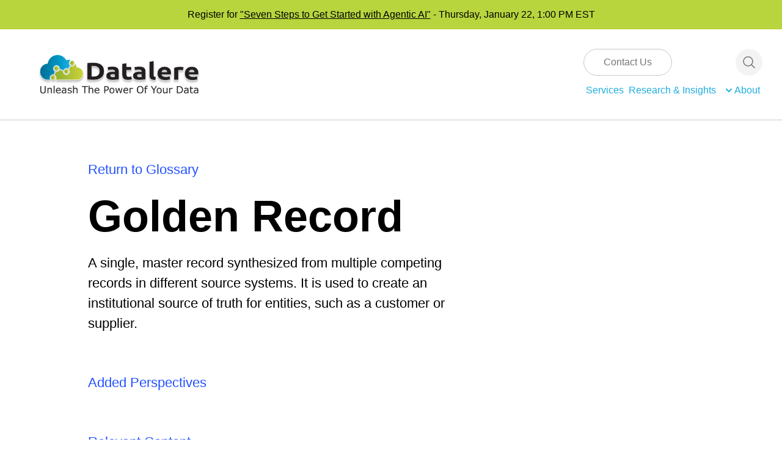

--- FILE ---
content_type: text/html; charset=utf-8
request_url: https://datalere.com/glossary/golden-record
body_size: 9559
content:
<!DOCTYPE html>
<html>
<head>
<!-- Google tag (gtag.js) -->
<script async='' src='https://www.googletagmanager.com/gtag/js?id=G-D5PH2T0BSS'></script>
<script>
  window.dataLayer = window.dataLayer || [];
  function gtag(){dataLayer.push(arguments);}
  gtag('js', new Date());
  
  gtag('config', 'G-D5PH2T0BSS');
</script>
<meta charset='utf-8'>
<meta content='IE=edge' http-equiv='X-UA-Compatible'>
<meta content='production' name='rails_env'>
<title>
Golden Record
</title>
<meta content='&lt;p&gt;A single, master record synthesized from multiple competing records in different source systems. It is used to create an institutional source of truth for entities, such as a customer or supplier.&lt;/p&gt;' name='description'>
<meta content='width=device-width, initial-scale=1.0, minimum-scale=1.0, maximum-scale=1.0, user-scalable=no' name='viewport'>
<meta content='pk_live_51OYtoOKMXUSvzp5o6Rblxq91smybKqLC1dSujT1u8PFOOXbX8pblS6qmCrRNyo1X6AbMllVhoYkgIrbHdFGV7CTy00k2DDegWc' name='stripe_publishable_key'>
<meta content='Datalere' property='og:site_name'>
<meta content='/assets/datalere-logo-icon-f91057db1b82b9fd6ae2ec7dcd24e263a5f7c6e0e59320fb6d4bef48f448e8b5.png' property='og:image'>
<meta content='Golden Record Page' property='og:title'>
<meta content='&lt;p&gt;A single, master record synthesized from multiple competing records in different source systems. It is used to create an institutional source of truth for entities, such as a customer or supplier.&lt;/p&gt;' property='og:description'>
<link rel="stylesheet" href="/assets/tailwind-b47a7fab397969421a19fa65bcf8142692a2ba6d9a5063464c779ce60b700f8d.css" media="all" />
<script type="importmap" data-turbo-track="reload">{
  "imports": {
    "application": "/assets/application-085bc7492690341ca8ec8fd4b41d4936208c8c7b2074d5a2460104bb07f2de46.js",
    "@hotwired/stimulus": "https://ga.jspm.io/npm:@hotwired/stimulus@3.2.2/dist/stimulus.js",
    "@hotwired/stimulus-loading": "/assets/stimulus-loading-33821e7eb3325d2a33e72401075ecdad6d5c48ffe0b9535bdae0c6604c551b91.js",
    "stripe.js": "https://js.stripe.com/v3",
    "@rails/ujs": "https://ga.jspm.io/npm:@rails/ujs@6.0.4/lib/assets/compiled/rails-ujs.js",
    "js-cookie": "https://ga.jspm.io/npm:js-cookie@3.0.1/dist/js.cookie.mjs",
    "debounced": "https://ga.jspm.io/npm:debounced@0.0.5/src/index.js",
    "slidebars": "https://ga.jspm.io/npm:slidebars@2.0.2/dist/slidebars.min.js",
    "uuidv4": "https://ga.jspm.io/npm:uuidv4@6.2.13/build/lib/uuidv4.js",
    "util": "https://ga.jspm.io/npm:@jspm/core@2.0.0-beta.24/nodelibs/browser/util.js",
    "uuid": "https://ga.jspm.io/npm:uuid@8.3.2/dist/esm-browser/index.js",
    "stimulus-validation": "https://ga.jspm.io/npm:stimulus-validation@1.0.1-beta.3/dist/validation-controller.js",
    "stimulus": "https://ga.jspm.io/npm:stimulus@1.1.1/dist/stimulus.umd.js",
    "validate.js": "https://ga.jspm.io/npm:validate.js@0.12.0/validate.js",
    "flowbite": "https://ga.jspm.io/npm:flowbite@2.2.0/lib/esm/index.js",
    "@popperjs/core": "https://ga.jspm.io/npm:@popperjs/core@2.11.8/lib/index.js",
    "lodash-es": "https://ga.jspm.io/npm:lodash-es@4.17.21/lodash.js",
    "tailwindcss-stimulus-components": "https://ga.jspm.io/npm:tailwindcss-stimulus-components@6.1.3/dist/tailwindcss-stimulus-components.module.js",
    "controllers/alerts_aside_controller": "/assets/controllers/alerts_aside_controller-1986161e91c783339ec7223f7ea79bcfe732622a79a9a31365f37720ddb007e8.js",
    "controllers/application": "/assets/controllers/application-2fe18bce485f72bf4fe80ff7fbd181097d8f511619facd14b10a1401a99701d3.js",
    "controllers/clients-carousel_controller": "/assets/controllers/clients-carousel_controller-98e1d47c91bfa90f80c146636d3f6ce6a0c385630bebac8c69bf868fef96fece.js",
    "controllers/communication_preference_controller": "/assets/controllers/communication_preference_controller-b44237c359eb575afaffabae128717798567d9a9aeaa8909bab87a793a8ab912.js",
    "controllers/consulting_controller": "/assets/controllers/consulting_controller-f356dd826c6fe1f6de1f274f0ed271920a3b4845c54a3ea67317325dca357ffe.js",
    "controllers/content_controller": "/assets/controllers/content_controller-ccc3649e04af714950b928cda1dd577f81b8fe8b7502d7adccf64805c2cad393.js",
    "controllers/dropdown_controller": "/assets/controllers/dropdown_controller-af920cb91e38fc9c1aaa46615eb7fd9d62ccd8f3c16aa79f1a6ff75925123feb.js",
    "controllers/expertise_controller": "/assets/controllers/expertise_controller-5cbd2f3be9bc91b1bb473ff86565d69f4ce168755ef963049fbf8c619cb47d24.js",
    "controllers/glossary_controller": "/assets/controllers/glossary_controller-d1181f08288af970efe62f0263b0d6ad336ea228f780582a0b4ed9865fcfcc78.js",
    "controllers/home_controller": "/assets/controllers/home_controller-f670c2a52ddd9814d45a1caf60eb71a2db9188fbace5bf7ef50327dc74d90036.js",
    "controllers": "/assets/controllers/index-d92597c94be3b5a5adba9c0f17fb1601585e59e54ed1e242cd99ce6f935198e5.js",
    "controllers/job_application_controller": "/assets/controllers/job_application_controller-8884fadffdbafc986a51400ff7c56be90f323959368ba99458c4b557465921b6.js",
    "controllers/member_form_controller": "/assets/controllers/member_form_controller-898c229ebc61c71cb4c1d9b6e4b49ab0ca04f562d026cab24d3e243e06990f75.js",
    "controllers/menu_controller": "/assets/controllers/menu_controller-c6f5a3269c5baae0d700fec6f70b29df188c2d4720ae45b8ad70076e7c44f605.js",
    "controllers/navbar_controller": "/assets/controllers/navbar_controller-87c5615783ebf73f46e13a3195ab8a7031d573e17e4337b016bbf489e98c63e0.js",
    "controllers/researches_controller": "/assets/controllers/researches_controller-a76cf62950284b857732a546058a7dbc91663abb2fef01c95ea62a9c09c1fd49.js",
    "controllers/scroll_to_top_controller": "/assets/controllers/scroll_to_top_controller-b6a408c43fc30eddfb50c6e9f92a058a9ee0b81683b7c5f21c22c34f16c1972b.js",
    "controllers/scroll_transition_controller": "/assets/controllers/scroll_transition_controller-679648510f18c8cdb1f38dcbcedfa5874f0e9a734f9a12b76a26c0641472580c.js",
    "controllers/search_controller": "/assets/controllers/search_controller-6a601f582dc8609012654233079d2c34f9010019642704ca6a73caab2c6240e2.js",
    "controllers/service_modal_controller": "/assets/controllers/service_modal_controller-008940d890b1f7f413f1aeaeeec8fe755ccf13b0b6b9e3ff606f1585348a74e5.js",
    "controllers/stripe_controller": "/assets/controllers/stripe_controller-5c936f8d7a4c90443b04d00bfc786fee411bc55392b548bacf07fcd350047e6a.js"
  }
}</script>
<link rel="modulepreload" href="/assets/application-085bc7492690341ca8ec8fd4b41d4936208c8c7b2074d5a2460104bb07f2de46.js">
<link rel="modulepreload" href="/assets/stimulus-loading-33821e7eb3325d2a33e72401075ecdad6d5c48ffe0b9535bdae0c6604c551b91.js">
<link rel="modulepreload" href="https://js.stripe.com/v3">
<script src="/assets/es-module-shims.min-e9dfe3da61272ad1b1d2ce9748b611b65b0050a1fbd576689fa821c2633bf572.js" async="async" data-turbo-track="reload"></script>
<script type="module">import "application"</script>
<link href='https://fonts.googleapis.com/css?family=Roboto:100,300,400,500,700|Roboto+Slab:300,400' rel='stylesheet' type='text/css'>
<link href='//maxcdn.bootstrapcdn.com/font-awesome/4.7.0/css/font-awesome.min.css' rel='stylesheet'>
<link href='https://cdnjs.cloudflare.com/ajax/libs/animate.css/4.1.1/animate.min.css' rel='stylesheet'>
<div class='py-3' id='site-ticker' style='background-color: #b9d53e; color: #000000'>
<p style="text-align: center;">Register for <strong><a href="https://us02web.zoom.us/webinar/register/5617682156377/WN_A2d6p2FhRT2gguwQqsrGXg" rel="noopener noreferrer" target="_blank"><u>"Seven Steps to Get Started with Agentic AI"</u></a></strong> - Thursday, January 22, 1:00 PM EST</p>
</div>
<script src='https://unpkg.com/scrollreveal'></script>
<script>
  ScrollReveal({ reset: true });
</script>
</head>
<body class='montserrat-light' data-content-slug='Term Page' data-ga-code='UA-58616373-1' data-meta-title='Golden Record' data-page-title='Golden Record Page'><script defer src="https://static.cloudflareinsights.com/beacon.min.js/vcd15cbe7772f49c399c6a5babf22c1241717689176015" integrity="sha512-ZpsOmlRQV6y907TI0dKBHq9Md29nnaEIPlkf84rnaERnq6zvWvPUqr2ft8M1aS28oN72PdrCzSjY4U6VaAw1EQ==" data-cf-beacon='{"version":"2024.11.0","token":"2598258b609b416d8a3686c1559e1bd4","r":1,"server_timing":{"name":{"cfCacheStatus":true,"cfEdge":true,"cfExtPri":true,"cfL4":true,"cfOrigin":true,"cfSpeedBrain":true},"location_startswith":null}}' crossorigin="anonymous"></script>
</body>
<div class='bg-white z-50' data-controller='menu scroll-smooth navbar'>
<div class='md:hidden' data-controller='search'>
<div class='pt-8 flex items-center px-4'>
<div class='block ml-0'>
<button class='p-2 rounded bg-gray-100 text-gray-500' data-action='click-&gt;navbar#toggleMenu' type='button'>
<svg class='w-6 h-6' fill='none' stroke='currentColor' stroke-width='2' viewbox='0 0 24 24'>
<path d='M4 6h16M4 12h16M4 18h16' stroke-linecap='round' stroke-linejoin='round'></path>
</svg>
</button>
</div>
<div class='flex-grow flex justify-start'>
<a href='/'>
<img id="logo" alt="Datalere" loading="lazy" class="h-auto w-60 sm:w-80" src="/assets/datalere-logo-ba5b2c37777b9a1c9e8b40f966c7841666ec62e0aa1c37e3903d0e34cddcaf4f.png" />
</a>
</div>
<div class='flex items-center gap-2'>
<a class="hidden md:flex border rounded-3xl px-3 lg:px-8 static items-center border-[#c8c8c8] h-11 hover:bg-[#f3f3f3] text-[#757575] text-sm sm:text-base hover:text-black" data-search-target="contactButton" href="/contact">Contact Us
</a>
<span data-action='click-&gt;search#openInput'>
<div class='bg-[#f3f3f3] rounded-full flex items-center justify-center h-11 w-11'>
<svg class='w-6 h-6 cursor-pointer' fill='none' stroke='currentColor' stroke-width='1.5' viewbox='0 0 24 24' xmlns='http://www.w3.org/2000/svg'>
<path d='M21 21l-5.197-5.197m0 0A7.5 7.5 0 105.196 5.196a7.5 7.5 0 0010.607 10.607z' stroke-linecap='round' stroke-linejoin='round'></path>
</svg>
</div>
</span>
</div>
</div>
<div class='px-4 pb-4 mt-4'>
<span class='hidden' data-search-target='openSearchInput'>
<input class='w-full bg-transparent rounded-3xl focus:outline-none focus:ring-0 px-4 py-2 border-[#c8c8c8] placeholder:text-[#757575] focus:border-[#85ad28]' data-action='debounced:input-&gt;search#searchContents click-&gt;search#focusSearch' data-cy='search-input' data-search-target='searchInput' id='search-box' placeholder='Search' type='text'>
</span>
<div class='popup-outer-box' id='site-search-results'>
<div class='popup-inner-box clearfix' id='search-inner'>
<section class='results z-50'>
<div class='relative hidden' data-search-target='searchResults'>
<div class='absolute top-10 left-0 right-0 z-50 text-[#505A80]'>
<div class='div bg-white w-full p-3 border border-[e9eaf0] relative z-50'>
<div class='result mb-5' data-cy='search-result' data-search-target='searchInner'></div>
<div class='flex flex-row w-full'>
<div class='bg-gray-100 rounded w-full flex justify-center'>
<h4 class='py-3 hidden cursor-pointer' data-search-target='searchAlert'>
No Results Found
</h4>
<a class='view-results py-3 cursor-pointer' data-search-target='allResultsLink'>
View All Results
</a>
</div>
</div>
</div>
</div>
</div>
</section>
</div>
</div>
</div>
</div>
<div class='hidden px-4 pb-4' data-navbar-target='mobileMenu'>
<button class='items-center w-full py-2'>
<a class='text-sm sm:text-base text-start text-[#757575] hover:bg-white hover:text-black px-0.5 sm:px-1 py-1 rounded w-full' href='/services'>Services</a>
</button>
<div data-controller='dropdown'>
<div class='flex items-center justify-center py-2 w-full'>
<a class='text-sm sm:text-base text-center text-[#757575] hover:bg-white hover:text-black px-0.5 sm:px-1 py-1 rounded' data-action='mouseenter-&gt;dropdown#show mouseleave-&gt;dropdown#hide' href='/topics'>Research & Insights</a>
<svg aria-hidden='true' class='w-4 h-4 ml-2 text-[#757575]' fill='none' viewbox='0 0 10 6' xmlns='http://www.w3.org/2000/svg'>
<path d='m1 1 4 4 4-4' stroke='currentColor' stroke-linecap='round' stroke-linejoin='round' stroke-width='2'></path>
</svg>
</div>
<div class='hidden mt-2 mx-auto w-44 bg-white border rounded-lg shadow py-2' data-action='mouseenter-&gt;dropdown#cancelHide mouseleave-&gt;dropdown#hide' data-dropdown-target='menu'>
<div>
<a class="block px-4 py-2 text-sm text-gray-700 hover:bg-gray-100 " href="/topics/data-monetization">Data Monetization</a>
</div>
<div>
<a class="block px-4 py-2 text-sm text-gray-700 hover:bg-gray-100 " href="/topics/product-selection-tips">Product Selection Tips</a>
</div>
<div>
<a class="block px-4 py-2 text-sm text-gray-700 hover:bg-gray-100 " href="/topics/data-mesh-fabric">Data Mesh &amp; Data Fabric </a>
</div>
<div>
<a class="block px-4 py-2 text-sm text-gray-700 hover:bg-gray-100 " href="/topics/data-strategy2">Data Strategy</a>
</div>
<div>
<a class="block px-4 py-2 text-sm text-gray-700 hover:bg-gray-100 " href="/topics/a-guide-to-data-products">Data Products</a>
</div>
<div>
<a class="block px-4 py-2 text-sm text-gray-700 hover:bg-gray-100 " href="/topics/data-quality">Data Quality &amp; Observability</a>
</div>
<div>
<a class="block px-4 py-2 text-sm text-gray-700 hover:bg-gray-100 " href="/topics/self-service-analytics">Self-Service</a>
</div>
<div>
<a class="block px-4 py-2 text-sm text-gray-700 hover:bg-gray-100 " href="/topics/data-governance">Data Governance</a>
</div>
<div>
<a class="block px-4 py-2 text-sm text-gray-700 hover:bg-gray-100 " href="/topics/modern-data-architecture">Modern Data Architecture</a>
</div>
<div>
<a class="block px-4 py-2 text-sm text-gray-700 hover:bg-gray-100 " href="/topics/dataops">DataOps</a>
</div>
<div>
<a class='block px-4 py-2 text-sm text-gray-700 hover:bg-gray-100' href='/glossary'>Glossary</a>
</div>
</div>
</div>
<button class='items-center w-full py-2'>
<a class='text-sm sm:text-base text-start text-[#757575] hover:bg-white hover:text-black px-0.5 sm:px-1 py-1 rounded w-full' href='/about'>About</a>
</button>
</div>
<div class='hidden md:block pt-8 pb-4 px-4 lg:px-8'>
<div class='max-w-7xl mx-auto'>
<div class='md:grid md:grid-cols-5 md:gap-8 items-start'>
<div class='md:col-span-2 flex justify-start items-center'>
<a href='/'>
<img id="logo" alt="Datalere" loading="lazy" class="h-auto w-80" src="/assets/datalere-logo-ba5b2c37777b9a1c9e8b40f966c7841666ec62e0aa1c37e3903d0e34cddcaf4f.png" />
</a>
</div>
<div class='md:col-span-3 flex flex-col justify-start w-fit ml-auto' style='min-height: 100px; gap: 16px;'>
<div class='flex justify-between items-center gap-4' data-controller='search'>
<a class="hidden md:flex border rounded-3xl px-3 lg:px-8 static items-center border-[#c8c8c8] h-11 hover:bg-[#f3f3f3] text-[#757575] text-sm sm:text-base hover:text-black" data-search-target="contactButton" href="/contact">Contact Us
</a>
<span class='text-[#757575]'>
<div class='flex flex-row items-center'>
<span class='hidden' data-search-target='openSearchInput'>
<input class='mr-1 bg-transparent rounded-3xl w-48 sm:w-72 md:w-80 lg:w-96 focus:outline-none focus:ring-0 focus:bg-none border-[#c8c8c8] placeholder:text-[#757575] focus:border-[#85ad28]' data-action='debounced:input-&gt;search#searchContents click-&gt;search#focusSearch' data-cy='search-input' data-search-target='searchInput' id='search-box' placeholder='Search' type='text'>
</span>
<div class='popup-outer-box' id='site-search-results'>
<div class='popup-inner-box clearfix' id='search-inner'>
<section class='results z-40'>
<div class='relative hidden' data-search-target='searchResults'>
<div class='absolute top-10 right-0 z-10 text-[#505A80]'>
<div class='div bg-white w-96 p-3 border border-[e9eaf0]'>
<div class='result mb-5' data-cy='search-result' data-search-target='searchInner'></div>
<div class='flex flex-row w-full'>
<div class='bg-gray-100 rounded w-full flex justify-center'>
<h4 class='py-3 hidden cursor-pointer' data-search-target='searchAlert'>
No Results Found
</h4>
<a class='view-results py-3 cursor-pointer' data-search-target='allResultsLink'>
View All Results
</a>
</div>
</div>
</div>
</div>
</div>
</section>
</div>
</div>
<span data-action='click-&gt;search#openInput'>
<div class='ml-1 bg-[#f3f3f3] rounded-full flex items-center justify-center h-11 w-11'>
<svg class='w-6 h-6 cursor-pointer' fill='none' stroke='currentColor' stroke-width='1.5' viewbox='0 0 24 24' xmlns='http://www.w3.org/2000/svg'>
<path d='M21 21l-5.197-5.197m0 0A7.5 7.5 0 105.196 5.196a7.5 7.5 0 0010.607 10.607z' stroke-linecap='round' stroke-linejoin='round'></path>
</svg>
</div>
</span>
</div>
</span>

</div>
<div class='flex justify-end'>
<nav class='bg-white'>
<div class='hidden md:flex justify-between items-center gap-4 text-[#757575] text-sm sm:text-base' data-navbar-target='menu'>
<span class='' data-cy=''>
<button class='flex items-center py-2'>
<a class=' text-[#1daddf] hover:bg-white hover:text-[#85ad28] px-0.5 sm:px-1 py-1 rounded' href='/services'>Services</a>
</button>
</span>
<div class='relative' data-controller='dropdown' data-cy='topics-menu'>
<button class='flex items-center py-2' data-action='mouseenter-&gt;dropdown#show mouseleave-&gt;dropdown#hide' type='button'>
<a class='text-[#1daddf] hover:bg-white hover:text-[#85ad28] px-0.5 sm:px-1 py-1 rounded' href='/topics'>Research & Insights</a>
<svg aria-hidden='true' class='ms-3 w-2.5 h-2.5 hover:text-[#85ad28] text-[#1daddf]' fill='none' viewbox='0 0 10 6' xmlns='http://www.w3.org/2000/svg'>
<path d='m1 1 4 4 4-4' stroke='currentColor' stroke-linecap='round' stroke-linejoin='round' stroke-width='2'></path>
</svg>
</button>
<div class='hidden absolute right-0 mt-2 w-44 bg-white divide-y divide-gray-100 rounded-lg shadow border z-50' data-action='mouseenter-&gt;dropdown#cancelHide mouseleave-&gt;dropdown#hide' data-dropdown-target='menu'>
<ul class='py-2 text-sm text-gray-700'>
<li>
<a class="block px-4 py-2 hover:bg-gray-100 " href="/topics/data-monetization">Data Monetization</a>
</li>
<li>
<a class="block px-4 py-2 hover:bg-gray-100 " href="/topics/product-selection-tips">Product Selection Tips</a>
</li>
<li>
<a class="block px-4 py-2 hover:bg-gray-100 " href="/topics/data-mesh-fabric">Data Mesh &amp; Data Fabric </a>
</li>
<li>
<a class="block px-4 py-2 hover:bg-gray-100 " href="/topics/data-strategy2">Data Strategy</a>
</li>
<li>
<a class="block px-4 py-2 hover:bg-gray-100 " href="/topics/a-guide-to-data-products">Data Products</a>
</li>
<li>
<a class="block px-4 py-2 hover:bg-gray-100 " href="/topics/data-quality">Data Quality &amp; Observability</a>
</li>
<li>
<a class="block px-4 py-2 hover:bg-gray-100 " href="/topics/self-service-analytics">Self-Service</a>
</li>
<li>
<a class="block px-4 py-2 hover:bg-gray-100 " href="/topics/data-governance">Data Governance</a>
</li>
<li>
<a class="block px-4 py-2 hover:bg-gray-100 " href="/topics/modern-data-architecture">Modern Data Architecture</a>
</li>
<li>
<a class="block px-4 py-2 hover:bg-gray-100 " href="/topics/dataops">DataOps</a>
</li>
<li>
<a class='block px-4 py-2 hover:bg-gray-100' href='/glossary'>Glossary</a>
</li>
</ul>
</div>
</div>
<span class='' data-cy='about-menu'>
<button class='flex items-center py-2'>
<a class='text-[#1daddf] hover:bg-white hover:text-[#85ad28] px-0.5 sm:px-1 py-1 rounded' href='/about'>About</a>
</button>
</span>
</div>
</nav>

</div>
</div>
</div>
</div>
</div>
<div class='border-b border-[#c8c8c8] mb-10'></div>
</div>
<section class='term-page mx-5 md:mx-10 lg:mx-20 xl:mx-36' data-controller='glossary'>
<div class='text-center md:text-left'>
<p class='mt-16 text-center md:text-left'>
<a class="text-[#2251FF] text-[22px]" href=" /glossary">Return to Glossary</a>
</p>
<div class='text-7xl my-6 montserrat-semibold'>
Golden Record
</div>
<div class='text-[22px] mb-16 md:w-3/5'>
<p>A single, master record synthesized from multiple competing records in different source systems. It is used to create an institutional source of truth for entities, such as a customer or supplier.</p>
</div>
<p class='text-[#2251FF] text-[22px] mt-16 mb-6'>Added Perspectives</p>
</div>
<div class='text-center md:text-left'>
<p class='text-[#2251FF] text-[22px] mt-16 mb-6'>Relevant Content</p>
<div data-glossary-target='contentBody' id='content_body'>
<div class='md:flex flex-row'>
<div class='md:w-1/3 bg-[#E9EAF0] md:mr-10 mb-10 inline-block flex flex-col justify-between'>
<div class='mx-5 my-5'>
<p class='mb-3 font-medium'>
<i class='fa text-gray-500 fa-comment'></i>
Blog
</p>
<p class='montserrat-semibold text-2xl font-normal'>
<a class="color-title underline-on-hover" href="/articles/five-master-data-management-best-practices-for-enterprises">Master Data Management: A Modern Guide for Data Governance Professionals</a>
</p>
</div>
<div class='mx-5 mb-5'>
<p class='text-base text-[#505A80] inline-block'>
Nov 15, 2019 - 
Learn the drivers, requirements and best practices for master data management in complex and heterogeneous enterprise environments.
</p>
</div>
</div>
</div>
</div>
<p class='text-[#2251FF] text-[22px] mt-10 md:mt-16 mb-6'>Related Terms</p>
<div class='mb-10 md:mb-28'>
</div>
</div>
<div class='' data-controller='search'>
<div class='flex flex-row items-center w-full bg-[#E9EAF0] mb-2'>
<div class='w-full sm:w-1/2 lg:w-1/3 px-5 py-5'>
<input class='bg-transparent w-full border-b border-[#1a44d1] text-gray-900 text-sm focus:outline-none block w-full p-2.5 placeholder-black placeholder:font-bold' data-action='debounced:input-&gt;search#searchTerms' placeholder='Search Glossary...'>
</div>
</div>
<div class='flex flex-row relative w-full bg-[#E9EAF0] mb-5'>
<div class='hidden' data-search-target='searchResults' id='site-search-results'>
<div class='py-5 pl-10 clearfix' data-search-target='searchInner' id='search-inner'></div>
</div>
</div>
<ul class='flex flex justify-center flex-wrap my-10 text-center'>
<li class='blankButton mr-1 bg-gray-100 text-gray-400 py-1 px-3 mb-2'>
0..9
</li>
<li class='cursor-pointer mr-1 bg-gray-200 text-blue-500 py-1 px-3 mb-2 clickedButton' data-action='click-&gt;glossary#showTerms' data-character='A'>
A
</li>
<li class='cursor-pointer mr-1 bg-gray-200 text-blue-500 py-1 px-3 mb-2' data-action='click-&gt;glossary#showTerms' data-character='B'>
B
</li>
<li class='cursor-pointer mr-1 bg-gray-200 text-blue-500 py-1 px-3 mb-2' data-action='click-&gt;glossary#showTerms' data-character='C'>
C
</li>
<li class='cursor-pointer mr-1 bg-gray-200 text-blue-500 py-1 px-3 mb-2' data-action='click-&gt;glossary#showTerms' data-character='D'>
D
</li>
<li class='cursor-pointer mr-1 bg-gray-200 text-blue-500 py-1 px-3 mb-2' data-action='click-&gt;glossary#showTerms' data-character='E'>
E
</li>
<li class='cursor-pointer mr-1 bg-gray-200 text-blue-500 py-1 px-3 mb-2' data-action='click-&gt;glossary#showTerms' data-character='F'>
F
</li>
<li class='cursor-pointer mr-1 bg-gray-200 text-blue-500 py-1 px-3 mb-2' data-action='click-&gt;glossary#showTerms' data-character='G'>
G
</li>
<li class='cursor-pointer mr-1 bg-gray-200 text-blue-500 py-1 px-3 mb-2' data-action='click-&gt;glossary#showTerms' data-character='H'>
H
</li>
<li class='cursor-pointer mr-1 bg-gray-200 text-blue-500 py-1 px-3 mb-2' data-action='click-&gt;glossary#showTerms' data-character='I'>
I
</li>
<li class='blankButton mr-1 bg-gray-100 text-gray-400 py-1 px-3 mb-2'>
J
</li>
<li class='cursor-pointer mr-1 bg-gray-200 text-blue-500 py-1 px-3 mb-2' data-action='click-&gt;glossary#showTerms' data-character='K'>
K
</li>
<li class='cursor-pointer mr-1 bg-gray-200 text-blue-500 py-1 px-3 mb-2' data-action='click-&gt;glossary#showTerms' data-character='L'>
L
</li>
<li class='cursor-pointer mr-1 bg-gray-200 text-blue-500 py-1 px-3 mb-2' data-action='click-&gt;glossary#showTerms' data-character='M'>
M
</li>
<li class='cursor-pointer mr-1 bg-gray-200 text-blue-500 py-1 px-3 mb-2' data-action='click-&gt;glossary#showTerms' data-character='N'>
N
</li>
<li class='cursor-pointer mr-1 bg-gray-200 text-blue-500 py-1 px-3 mb-2' data-action='click-&gt;glossary#showTerms' data-character='O'>
O
</li>
<li class='cursor-pointer mr-1 bg-gray-200 text-blue-500 py-1 px-3 mb-2' data-action='click-&gt;glossary#showTerms' data-character='P'>
P
</li>
<li class='blankButton mr-1 bg-gray-100 text-gray-400 py-1 px-3 mb-2'>
Q
</li>
<li class='cursor-pointer mr-1 bg-gray-200 text-blue-500 py-1 px-3 mb-2' data-action='click-&gt;glossary#showTerms' data-character='R'>
R
</li>
<li class='cursor-pointer mr-1 bg-gray-200 text-blue-500 py-1 px-3 mb-2' data-action='click-&gt;glossary#showTerms' data-character='S'>
S
</li>
<li class='cursor-pointer mr-1 bg-gray-200 text-blue-500 py-1 px-3 mb-2' data-action='click-&gt;glossary#showTerms' data-character='T'>
T
</li>
<li class='blankButton mr-1 bg-gray-100 text-gray-400 py-1 px-3 mb-2'>
U
</li>
<li class='blankButton mr-1 bg-gray-100 text-gray-400 py-1 px-3 mb-2'>
V
</li>
<li class='blankButton mr-1 bg-gray-100 text-gray-400 py-1 px-3 mb-2'>
W
</li>
<li class='blankButton mr-1 bg-gray-100 text-gray-400 py-1 px-3 mb-2'>
X
</li>
<li class='blankButton mr-1 bg-gray-100 text-gray-400 py-1 px-3 mb-2'>
Y
</li>
<li class='blankButton mr-1 bg-gray-100 text-gray-400 py-1 px-3 mb-2'>
Z
</li>
</ul>
<div class='my-10'>
<div class='term-block hidden' id='terms0..9'>
<p class='montserrat-semibold text-[54px] text-center lg:text-left'>
0..9
</p>
<br>
</div>
<div class='term-block' id='termsA'>
<p class='montserrat-semibold text-[54px] text-center lg:text-left'>
A
</p>
<div class='lg:flex flex-row items-center'>
<div class='lg:w-1/3'>
<p class='my-8 underline underline-offset-2 text-center lg:text-left'>
<a class="" href="/glossary/advanced-analytics">Advanced Analytics</a>
</p>
</div>
<div class='lg:w-1/3'>
<p class='my-8 underline underline-offset-2 text-center lg:text-left'>
<a class="" href="/glossary/analytics">Analytics</a>
</p>
</div>
<div class='lg:w-1/3'>
<p class='my-8 underline underline-offset-2 text-center lg:text-left'>
<a class="" href="/glossary/application-performance-monitoring-apm">Application Performance Monitoring (APM)</a>
</p>
</div>
</div>
<div class='lg:flex flex-row items-center'>
<div class='lg:w-1/3'>
<p class='my-8 underline underline-offset-2 text-center lg:text-left'>
<a class="" href="/glossary/agile-methodology">Agile Methodology</a>
</p>
</div>
<div class='lg:w-1/3'>
<p class='my-8 underline underline-offset-2 text-center lg:text-left'>
<a class="" href="/glossary/analytics-council">Analytics Council</a>
</p>
</div>
<div class='lg:w-1/3'>
<p class='my-8 underline underline-offset-2 text-center lg:text-left'>
<a class="" href="/glossary/artificial-intelligence">Artificial Intelligence (AI)</a>
</p>
</div>
</div>
<div class='lg:flex flex-row items-center'>
<div class='lg:w-1/3'>
<p class='my-8 underline underline-offset-2 text-center lg:text-left'>
<a class="" href="/glossary/ai-marketplace">AI Marketplace</a>
</p>
</div>
<div class='lg:w-1/3'>
<p class='my-8 underline underline-offset-2 text-center lg:text-left'>
<a class="" href="/glossary/analytics-platform">Analytics Platform</a>
</p>
</div>
<div class='lg:w-1/3'>
<p class='my-8 underline underline-offset-2 text-center lg:text-left'>
<a class="" href="/glossary/augmented-analytics">Augmented Analytics</a>
</p>
</div>
</div>
<div class='lg:flex flex-row items-center'>
<div class='lg:w-1/3'>
<p class='my-8 underline underline-offset-2 text-center lg:text-left'>
<a class="" href="/glossary/algorithm">Algorithm</a>
</p>
</div>
<div class='lg:w-1/3'>
<p class='my-8 underline underline-offset-2 text-center lg:text-left'>
<a class="" href="/glossary/apache-kafka">Apache Kafka</a>
</p>
</div>
<div class='lg:w-1/3'>
<p class='my-8 underline underline-offset-2 text-center lg:text-left'>
<a class="" href="/glossary/automl">AutoML</a>
</p>
</div>
</div>
<div class='lg:flex flex-row items-center'>
<div class='lg:w-1/3'>
<p class='my-8 underline underline-offset-2 text-center lg:text-left'>
<a class="" href="/glossary/analyst-workflow">Analyst Workflow</a>
</p>
</div>
<div class='lg:w-1/3'>
<p class='my-8 underline underline-offset-2 text-center lg:text-left'>
<a class="" href="/glossary/apache-spark">Apache Spark</a>
</p>
</div>
</div>
<br>
</div>
<div class='term-block hidden' id='termsB'>
<p class='montserrat-semibold text-[54px] text-center lg:text-left'>
B
</p>
<div class='lg:flex flex-row items-center'>
<div class='lg:w-1/3'>
<p class='my-8 underline underline-offset-2 text-center lg:text-left'>
<a class="" href="/glossary/big-data">Big Data</a>
</p>
</div>
<div class='lg:w-1/3'>
<p class='my-8 underline underline-offset-2 text-center lg:text-left'>
<a class="" href="/glossary/business-glossary">Business Glossary</a>
</p>
</div>
<div class='lg:w-1/3'>
<p class='my-8 underline underline-offset-2 text-center lg:text-left'>
<a class="" href="/glossary/business-monitoring">Business Monitoring</a>
</p>
</div>
</div>
<div class='lg:flex flex-row items-center'>
<div class='lg:w-1/3'>
<p class='my-8 underline underline-offset-2 text-center lg:text-left'>
<a class="" href="/glossary/business-analyst">Business Analyst</a>
</p>
</div>
<div class='lg:w-1/3'>
<p class='my-8 underline underline-offset-2 text-center lg:text-left'>
<a class="" href="/glossary/business-intelligence">Business Intelligence (BI)</a>
</p>
</div>
<div class='lg:w-1/3'>
<p class='my-8 underline underline-offset-2 text-center lg:text-left'>
<a class="" href="/glossary/business-monitoring-system">Business Monitoring System</a>
</p>
</div>
</div>
<br>
</div>
<div class='term-block hidden' id='termsC'>
<p class='montserrat-semibold text-[54px] text-center lg:text-left'>
C
</p>
<div class='lg:flex flex-row items-center'>
<div class='lg:w-1/3'>
<p class='my-8 underline underline-offset-2 text-center lg:text-left'>
<a class="" href="/glossary/center-of-excellence-analytics">Center of Excellence (Analytics)</a>
</p>
</div>
<div class='lg:w-1/3'>
<p class='my-8 underline underline-offset-2 text-center lg:text-left'>
<a class="" href="/glossary/ci-cd">CI/CD</a>
</p>
</div>
<div class='lg:w-1/3'>
<p class='my-8 underline underline-offset-2 text-center lg:text-left'>
<a class="" href="/glossary/concept-drift">Concept Drift</a>
</p>
</div>
</div>
<div class='lg:flex flex-row items-center'>
<div class='lg:w-1/3'>
<p class='my-8 underline underline-offset-2 text-center lg:text-left'>
<a class="" href="/glossary/change-data-capture-replication">Change Data Capture Replication</a>
</p>
</div>
<div class='lg:w-1/3'>
<p class='my-8 underline underline-offset-2 text-center lg:text-left'>
<a class="" href="/glossary/cloud-data-platform">Cloud Data Platform </a>
</p>
</div>
<div class='lg:w-1/3'>
<p class='my-8 underline underline-offset-2 text-center lg:text-left'>
<a class="" href="/glossary/continuous-intelligence">Continuous Intelligence</a>
</p>
</div>
</div>
<div class='lg:flex flex-row items-center'>
<div class='lg:w-1/3'>
<p class='my-8 underline underline-offset-2 text-center lg:text-left'>
<a class="" href="/glossary/chief-data-officer-cdo">Chief Data Officer (CDO)</a>
</p>
</div>
<div class='lg:w-1/3'>
<p class='my-8 underline underline-offset-2 text-center lg:text-left'>
<a class="" href="/glossary/cloud-data-warehouse">Cloud Data Warehouse</a>
</p>
</div>
<div class='lg:w-1/3'>
<p class='my-8 underline underline-offset-2 text-center lg:text-left'>
<a class="" href="/glossary/customer-360">Customer 360</a>
</p>
</div>
</div>
<div class='lg:flex flex-row items-center'>
<div class='lg:w-1/3'>
<p class='my-8 underline underline-offset-2 text-center lg:text-left'>
<a class="" href="/glossary/chief-information-security-officer-ciso">Chief Information Security Officer (CISO)</a>
</p>
</div>
<div class='lg:w-1/3'>
<p class='my-8 underline underline-offset-2 text-center lg:text-left'>
<a class="" href="/glossary/compliance">Compliance</a>
</p>
</div>
<div class='lg:w-1/3'>
<p class='my-8 underline underline-offset-2 text-center lg:text-left'>
<a class="" href="/glossary/customer-recommendations">Customer Recommendations</a>
</p>
</div>
</div>
<br>
</div>
<div class='term-block hidden' id='termsD'>
<p class='montserrat-semibold text-[54px] text-center lg:text-left'>
D
</p>
<div class='lg:flex flex-row items-center'>
<div class='lg:w-1/3'>
<p class='my-8 underline underline-offset-2 text-center lg:text-left'>
<a class="" href="/glossary/dark-data">Dark Data</a>
</p>
</div>
<div class='lg:w-1/3'>
<p class='my-8 underline underline-offset-2 text-center lg:text-left'>
<a class="" href="/glossary/data-governance">Data Governance</a>
</p>
</div>
<div class='lg:w-1/3'>
<p class='my-8 underline underline-offset-2 text-center lg:text-left'>
<a class="" href="/glossary/data-pipeline">Data Pipeline</a>
</p>
</div>
</div>
<div class='lg:flex flex-row items-center'>
<div class='lg:w-1/3'>
<p class='my-8 underline underline-offset-2 text-center lg:text-left'>
<a class="" href="/glossary/dashboard">Dashboard</a>
</p>
</div>
<div class='lg:w-1/3'>
<p class='my-8 underline underline-offset-2 text-center lg:text-left'>
<a class="" href="/glossary/data-governance-officer">Data Governance Officer</a>
</p>
</div>
<div class='lg:w-1/3'>
<p class='my-8 underline underline-offset-2 text-center lg:text-left'>
<a class="" href="/glossary/data-prep-tool">Data Prep Tool</a>
</p>
</div>
</div>
<div class='lg:flex flex-row items-center'>
<div class='lg:w-1/3'>
<p class='my-8 underline underline-offset-2 text-center lg:text-left'>
<a class="" href="/glossary/data-access-management">Data Access Management</a>
</p>
</div>
<div class='lg:w-1/3'>
<p class='my-8 underline underline-offset-2 text-center lg:text-left'>
<a class="" href="/glossary/data-harmonization">Data Harmonization</a>
</p>
</div>
<div class='lg:w-1/3'>
<p class='my-8 underline underline-offset-2 text-center lg:text-left'>
<a class="" href="/glossary/data-quality">Data Quality</a>
</p>
</div>
</div>
<div class='lg:flex flex-row items-center'>
<div class='lg:w-1/3'>
<p class='my-8 underline underline-offset-2 text-center lg:text-left'>
<a class="" href="/glossary/data-analyst">Data Analyst</a>
</p>
</div>
<div class='lg:w-1/3'>
<p class='my-8 underline underline-offset-2 text-center lg:text-left'>
<a class="" href="/glossary/data-hub">Data Hub</a>
</p>
</div>
<div class='lg:w-1/3'>
<p class='my-8 underline underline-offset-2 text-center lg:text-left'>
<a class="" href="/glossary/data-refinery">Data Refinery</a>
</p>
</div>
</div>
<div class='lg:flex flex-row items-center'>
<div class='lg:w-1/3'>
<p class='my-8 underline underline-offset-2 text-center lg:text-left'>
<a class="" href="/glossary/data-architect">Data Architect</a>
</p>
</div>
<div class='lg:w-1/3'>
<p class='my-8 underline underline-offset-2 text-center lg:text-left'>
<a class="" href="/glossary/data-integration">Data Integration</a>
</p>
</div>
<div class='lg:w-1/3'>
<p class='my-8 underline underline-offset-2 text-center lg:text-left'>
<a class="" href="/glossary/data-science">Data Science</a>
</p>
</div>
</div>
<div class='lg:flex flex-row items-center'>
<div class='lg:w-1/3'>
<p class='my-8 underline underline-offset-2 text-center lg:text-left'>
<a class="" href="/glossary/data-architecture">Data Architecture</a>
</p>
</div>
<div class='lg:w-1/3'>
<p class='my-8 underline underline-offset-2 text-center lg:text-left'>
<a class="" href="/glossary/data-integration-architect">Data Integration Architect</a>
</p>
</div>
<div class='lg:w-1/3'>
<p class='my-8 underline underline-offset-2 text-center lg:text-left'>
<a class="" href="/glossary/data-scientist">Data Scientist</a>
</p>
</div>
</div>
<div class='lg:flex flex-row items-center'>
<div class='lg:w-1/3'>
<p class='my-8 underline underline-offset-2 text-center lg:text-left'>
<a class="" href="/glossary/database">Database</a>
</p>
</div>
<div class='lg:w-1/3'>
<p class='my-8 underline underline-offset-2 text-center lg:text-left'>
<a class="" href="/glossary/data-lake">Data Lake</a>
</p>
</div>
<div class='lg:w-1/3'>
<p class='my-8 underline underline-offset-2 text-center lg:text-left'>
<a class="" href="/glossary/data-security">Data Security</a>
</p>
</div>
</div>
<div class='lg:flex flex-row items-center'>
<div class='lg:w-1/3'>
<p class='my-8 underline underline-offset-2 text-center lg:text-left'>
<a class="" href="/glossary/data-breach">Data Breach </a>
</p>
</div>
<div class='lg:w-1/3'>
<p class='my-8 underline underline-offset-2 text-center lg:text-left'>
<a class="" href="/glossary/data-lakehouse">Data Lakehouse</a>
</p>
</div>
<div class='lg:w-1/3'>
<p class='my-8 underline underline-offset-2 text-center lg:text-left'>
<a class="" href="/glossary/data-standardization">Data Standardization</a>
</p>
</div>
</div>
<div class='lg:flex flex-row items-center'>
<div class='lg:w-1/3'>
<p class='my-8 underline underline-offset-2 text-center lg:text-left'>
<a class="" href="/glossary/data-catalog">Data Catalog</a>
</p>
</div>
<div class='lg:w-1/3'>
<p class='my-8 underline underline-offset-2 text-center lg:text-left'>
<a class="" href="/glossary/data-lineage">Data Lineage</a>
</p>
</div>
<div class='lg:w-1/3'>
<p class='my-8 underline underline-offset-2 text-center lg:text-left'>
<a class="" href="/glossary/data-steward">Data Steward</a>
</p>
</div>
</div>
<div class='lg:flex flex-row items-center'>
<div class='lg:w-1/3'>
<p class='my-8 underline underline-offset-2 text-center lg:text-left'>
<a class="" href="/glossary/data-consumer">Data Consumer</a>
</p>
</div>
<div class='lg:w-1/3'>
<p class='my-8 underline underline-offset-2 text-center lg:text-left'>
<a class="" href="/glossary/data-literacy">Data Literacy</a>
</p>
</div>
<div class='lg:w-1/3'>
<p class='my-8 underline underline-offset-2 text-center lg:text-left'>
<a class="" href="/glossary/data-storytelling">Data Storytelling</a>
</p>
</div>
</div>
<div class='lg:flex flex-row items-center'>
<div class='lg:w-1/3'>
<p class='my-8 underline underline-offset-2 text-center lg:text-left'>
<a class="" href="/glossary/data-curation">Data Curation</a>
</p>
</div>
<div class='lg:w-1/3'>
<p class='my-8 underline underline-offset-2 text-center lg:text-left'>
<a class="" href="/glossary/data-marketplace">Data Marketplace</a>
</p>
</div>
<div class='lg:w-1/3'>
<p class='my-8 underline underline-offset-2 text-center lg:text-left'>
<a class="" href="/glossary/data-strategy">Data Strategy</a>
</p>
</div>
</div>
<div class='lg:flex flex-row items-center'>
<div class='lg:w-1/3'>
<p class='my-8 underline underline-offset-2 text-center lg:text-left'>
<a class="" href="/glossary/data-democratization">Data Democratization</a>
</p>
</div>
<div class='lg:w-1/3'>
<p class='my-8 underline underline-offset-2 text-center lg:text-left'>
<a class="" href="/glossary/data-mart">Data Mart</a>
</p>
</div>
<div class='lg:w-1/3'>
<p class='my-8 underline underline-offset-2 text-center lg:text-left'>
<a class="" href="/glossary/data-streaming">Data Streaming</a>
</p>
</div>
</div>
<div class='lg:flex flex-row items-center'>
<div class='lg:w-1/3'>
<p class='my-8 underline underline-offset-2 text-center lg:text-left'>
<a class="" href="/glossary/data-discovery">Data Discovery</a>
</p>
</div>
<div class='lg:w-1/3'>
<p class='my-8 underline underline-offset-2 text-center lg:text-left'>
<a class="" href="/glossary/data-mesh">Data Mesh</a>
</p>
</div>
<div class='lg:w-1/3'>
<p class='my-8 underline underline-offset-2 text-center lg:text-left'>
<a class="" href="/glossary/data-virtualization">Data Virtualization</a>
</p>
</div>
</div>
<div class='lg:flex flex-row items-center'>
<div class='lg:w-1/3'>
<p class='my-8 underline underline-offset-2 text-center lg:text-left'>
<a class="" href="/glossary/data-drift">Data Drift</a>
</p>
</div>
<div class='lg:w-1/3'>
<p class='my-8 underline underline-offset-2 text-center lg:text-left'>
<a class="" href="/glossary/data-monetization">Data Monetization</a>
</p>
</div>
<div class='lg:w-1/3'>
<p class='my-8 underline underline-offset-2 text-center lg:text-left'>
<a class="" href="/glossary/data-visualization">Data Visualization</a>
</p>
</div>
</div>
<div class='lg:flex flex-row items-center'>
<div class='lg:w-1/3'>
<p class='my-8 underline underline-offset-2 text-center lg:text-left'>
<a class="" href="/glossary/data-engineer">Data Engineer</a>
</p>
</div>
<div class='lg:w-1/3'>
<p class='my-8 underline underline-offset-2 text-center lg:text-left'>
<a class="" href="/glossary/data-observability">Data Observability </a>
</p>
</div>
<div class='lg:w-1/3'>
<p class='my-8 underline underline-offset-2 text-center lg:text-left'>
<a class="" href="/glossary/data-warehouse">Data Warehouse</a>
</p>
</div>
</div>
<div class='lg:flex flex-row items-center'>
<div class='lg:w-1/3'>
<p class='my-8 underline underline-offset-2 text-center lg:text-left'>
<a class="" href="/glossary/data-exchange">Data Exchange</a>
</p>
</div>
<div class='lg:w-1/3'>
<p class='my-8 underline underline-offset-2 text-center lg:text-left'>
<a class="" href="/glossary/dataops">DataOps</a>
</p>
</div>
<div class='lg:w-1/3'>
<p class='my-8 underline underline-offset-2 text-center lg:text-left'>
<a class="" href="/glossary/decision-support">Decision Support</a>
</p>
</div>
</div>
<div class='lg:flex flex-row items-center'>
<div class='lg:w-1/3'>
<p class='my-8 underline underline-offset-2 text-center lg:text-left'>
<a class="" href="/glossary/data-exchange-platform">Data Exchange Platform</a>
</p>
</div>
<div class='lg:w-1/3'>
<p class='my-8 underline underline-offset-2 text-center lg:text-left'>
<a class="" href="/glossary/dataops-engineer">DataOps Engineer </a>
</p>
</div>
<div class='lg:w-1/3'>
<p class='my-8 underline underline-offset-2 text-center lg:text-left'>
<a class="" href="/glossary/deep-learning">Deep Learning</a>
</p>
</div>
</div>
<div class='lg:flex flex-row items-center'>
<div class='lg:w-1/3'>
<p class='my-8 underline underline-offset-2 text-center lg:text-left'>
<a class="" href="/glossary/data-explorer">Data Explorer</a>
</p>
</div>
<div class='lg:w-1/3'>
<p class='my-8 underline underline-offset-2 text-center lg:text-left'>
<a class="" href="/glossary/data-owner">Data Owner</a>
</p>
</div>
<div class='lg:w-1/3'>
<p class='my-8 underline underline-offset-2 text-center lg:text-left'>
<a class="" href="/glossary/devops">DevOps</a>
</p>
</div>
</div>
<div class='lg:flex flex-row items-center'>
<div class='lg:w-1/3'>
<p class='my-8 underline underline-offset-2 text-center lg:text-left'>
<a class="" href="/glossary/data-fabric">Data Fabric</a>
</p>
</div>
</div>
<br>
</div>
<div class='term-block hidden' id='termsE'>
<p class='montserrat-semibold text-[54px] text-center lg:text-left'>
E
</p>
<div class='lg:flex flex-row items-center'>
<div class='lg:w-1/3'>
<p class='my-8 underline underline-offset-2 text-center lg:text-left'>
<a class="" href="/glossary/edge-analytics">Edge Analytics</a>
</p>
</div>
<div class='lg:w-1/3'>
<p class='my-8 underline underline-offset-2 text-center lg:text-left'>
<a class="" href="/glossary/enterprise-service-bus">Enterprise Service Bus</a>
</p>
</div>
<div class='lg:w-1/3'>
<p class='my-8 underline underline-offset-2 text-center lg:text-left'>
<a class="" href="/glossary/extract-load-transform-elt">Extract, Load, Transform (ELT)</a>
</p>
</div>
</div>
<div class='lg:flex flex-row items-center'>
<div class='lg:w-1/3'>
<p class='my-8 underline underline-offset-2 text-center lg:text-left'>
<a class="" href="/glossary/embedded-analytics-bi">Embedded Analytics (Embedded BI)</a>
</p>
</div>
<div class='lg:w-1/3'>
<p class='my-8 underline underline-offset-2 text-center lg:text-left'>
<a class="" href="/glossary/executive-information-system">Executive Information System</a>
</p>
</div>
<div class='lg:w-1/3'>
<p class='my-8 underline underline-offset-2 text-center lg:text-left'>
<a class="" href="/glossary/extract-transform-load-etl">Extract, Transform, Load (ETL) </a>
</p>
</div>
</div>
<div class='lg:flex flex-row items-center'>
<div class='lg:w-1/3'>
<p class='my-8 underline underline-offset-2 text-center lg:text-left'>
<a class="" href="/glossary/enterprise-performance-management-epm">Enterprise Performance Management (EPM)</a>
</p>
</div>
</div>
<br>
</div>
<div class='term-block hidden' id='termsF'>
<p class='montserrat-semibold text-[54px] text-center lg:text-left'>
F
</p>
<div class='lg:flex flex-row items-center'>
<div class='lg:w-1/3'>
<p class='my-8 underline underline-offset-2 text-center lg:text-left'>
<a class="" href="/glossary/feature-store">Feature Store</a>
</p>
</div>
</div>
<br>
</div>
<div class='term-block hidden' id='termsG'>
<p class='montserrat-semibold text-[54px] text-center lg:text-left'>
G
</p>
<div class='lg:flex flex-row items-center'>
<div class='lg:w-1/3'>
<p class='my-8 underline underline-offset-2 text-center lg:text-left'>
<a class="" href="/glossary/generative-adversarial-networks">Generative Adversarial Network</a>
</p>
</div>
<div class='lg:w-1/3'>
<p class='my-8 underline underline-offset-2 text-center lg:text-left'>
<a class="" href="/glossary/golden-record">Golden Record</a>
</p>
</div>
<div class='lg:w-1/3'>
<p class='my-8 underline underline-offset-2 text-center lg:text-left'>
<a class="" href="/glossary/graph-database">Graph Database</a>
</p>
</div>
</div>
<div class='lg:flex flex-row items-center'>
<div class='lg:w-1/3'>
<p class='my-8 underline underline-offset-2 text-center lg:text-left'>
<a class="" href="/glossary/generative-ai-genai">Generative AI (GenAI)</a>
</p>
</div>
</div>
<br>
</div>
<div class='term-block hidden' id='termsH'>
<p class='montserrat-semibold text-[54px] text-center lg:text-left'>
H
</p>
<div class='lg:flex flex-row items-center'>
<div class='lg:w-1/3'>
<p class='my-8 underline underline-offset-2 text-center lg:text-left'>
<a class="" href="/glossary/hybrid-cloud">Hybrid Cloud</a>
</p>
</div>
</div>
<br>
</div>
<div class='term-block hidden' id='termsI'>
<p class='montserrat-semibold text-[54px] text-center lg:text-left'>
I
</p>
<div class='lg:flex flex-row items-center'>
<div class='lg:w-1/3'>
<p class='my-8 underline underline-offset-2 text-center lg:text-left'>
<a class="" href="/glossary/internet-of-things-iot">Internet of Things (IoT)</a>
</p>
</div>
<div class='lg:w-1/3'>
<p class='my-8 underline underline-offset-2 text-center lg:text-left'>
<a class="" href="/glossary/itops">ITOps</a>
</p>
</div>
</div>
<br>
</div>
<div class='term-block hidden' id='termsJ'>
<p class='montserrat-semibold text-[54px] text-center lg:text-left'>
J
</p>
<br>
</div>
<div class='term-block hidden' id='termsK'>
<p class='montserrat-semibold text-[54px] text-center lg:text-left'>
K
</p>
<div class='lg:flex flex-row items-center'>
<div class='lg:w-1/3'>
<p class='my-8 underline underline-offset-2 text-center lg:text-left'>
<a class="" href="/glossary/knowledge-graph">Knowledge Graph</a>
</p>
</div>
</div>
<br>
</div>
<div class='term-block hidden' id='termsL'>
<p class='montserrat-semibold text-[54px] text-center lg:text-left'>
L
</p>
<div class='lg:flex flex-row items-center'>
<div class='lg:w-1/3'>
<p class='my-8 underline underline-offset-2 text-center lg:text-left'>
<a class="" href="/glossary/large-language-model-llm">Large Language Model (LLM)</a>
</p>
</div>
</div>
<br>
</div>
<div class='term-block hidden' id='termsM'>
<p class='montserrat-semibold text-[54px] text-center lg:text-left'>
M
</p>
<div class='lg:flex flex-row items-center'>
<div class='lg:w-1/3'>
<p class='my-8 underline underline-offset-2 text-center lg:text-left'>
<a class="" href="/glossary/machine-learning">Machine Learning</a>
</p>
</div>
<div class='lg:w-1/3'>
<p class='my-8 underline underline-offset-2 text-center lg:text-left'>
<a class="" href="/glossary/matching-and-merging">Matching and Merging</a>
</p>
</div>
<div class='lg:w-1/3'>
<p class='my-8 underline underline-offset-2 text-center lg:text-left'>
<a class="" href="/glossary/metadata-management">Metadata Management</a>
</p>
</div>
</div>
<div class='lg:flex flex-row items-center'>
<div class='lg:w-1/3'>
<p class='my-8 underline underline-offset-2 text-center lg:text-left'>
<a class="" href="/glossary/machine-learning-engineer">Machine Learning Engineer</a>
</p>
</div>
<div class='lg:w-1/3'>
<p class='my-8 underline underline-offset-2 text-center lg:text-left'>
<a class="" href="/glossary/messaging-middleware">Messaging Middleware</a>
</p>
</div>
<div class='lg:w-1/3'>
<p class='my-8 underline underline-offset-2 text-center lg:text-left'>
<a class="" href="/glossary/model-drift">Model Drift</a>
</p>
</div>
</div>
<div class='lg:flex flex-row items-center'>
<div class='lg:w-1/3'>
<p class='my-8 underline underline-offset-2 text-center lg:text-left'>
<a class="" href="/glossary/machine-learning-operations-mlops">Machine Learning Operations (MLOps)</a>
</p>
</div>
<div class='lg:w-1/3'>
<p class='my-8 underline underline-offset-2 text-center lg:text-left'>
<a class="" href="/glossary/metadata">Metadata</a>
</p>
</div>
<div class='lg:w-1/3'>
<p class='my-8 underline underline-offset-2 text-center lg:text-left'>
<a class="" href="/glossary/model-training">Model Training</a>
</p>
</div>
</div>
<div class='lg:flex flex-row items-center'>
<div class='lg:w-1/3'>
<p class='my-8 underline underline-offset-2 text-center lg:text-left'>
<a class="" href="/glossary/master-data-management-mdm">Master Data Management (MDM)</a>
</p>
</div>
</div>
<br>
</div>
<div class='term-block hidden' id='termsN'>
<p class='montserrat-semibold text-[54px] text-center lg:text-left'>
N
</p>
<div class='lg:flex flex-row items-center'>
<div class='lg:w-1/3'>
<p class='my-8 underline underline-offset-2 text-center lg:text-left'>
<a class="" href="/glossary/natural-language-generation">Natural Language Generation</a>
</p>
</div>
<div class='lg:w-1/3'>
<p class='my-8 underline underline-offset-2 text-center lg:text-left'>
<a class="" href="/glossary/neural-network">Neural Network</a>
</p>
</div>
<div class='lg:w-1/3'>
<p class='my-8 underline underline-offset-2 text-center lg:text-left'>
<a class="" href="/glossary/nosql-database">NoSQL Database</a>
</p>
</div>
</div>
<div class='lg:flex flex-row items-center'>
<div class='lg:w-1/3'>
<p class='my-8 underline underline-offset-2 text-center lg:text-left'>
<a class="" href="/glossary/natural-language-processing">Natural Language Processing</a>
</p>
</div>
</div>
<br>
</div>
<div class='term-block hidden' id='termsO'>
<p class='montserrat-semibold text-[54px] text-center lg:text-left'>
O
</p>
<div class='lg:flex flex-row items-center'>
<div class='lg:w-1/3'>
<p class='my-8 underline underline-offset-2 text-center lg:text-left'>
<a class="" href="/glossary/observability">Observability</a>
</p>
</div>
<div class='lg:w-1/3'>
<p class='my-8 underline underline-offset-2 text-center lg:text-left'>
<a class="" href="/glossary/orchestration">Orchestration</a>
</p>
</div>
<div class='lg:w-1/3'>
<p class='my-8 underline underline-offset-2 text-center lg:text-left'>
<a class="" href="/glossary/orchestration-data-pipelines">Orchestration (Data Pipelines)</a>
</p>
</div>
</div>
<br>
</div>
<div class='term-block hidden' id='termsP'>
<p class='montserrat-semibold text-[54px] text-center lg:text-left'>
P
</p>
<div class='lg:flex flex-row items-center'>
<div class='lg:w-1/3'>
<p class='my-8 underline underline-offset-2 text-center lg:text-left'>
<a class="" href="/glossary/predictive-analytics">Predictive Analytics</a>
</p>
</div>
</div>
<br>
</div>
<div class='term-block hidden' id='termsQ'>
<p class='montserrat-semibold text-[54px] text-center lg:text-left'>
Q
</p>
<br>
</div>
<div class='term-block hidden' id='termsR'>
<p class='montserrat-semibold text-[54px] text-center lg:text-left'>
R
</p>
<div class='lg:flex flex-row items-center'>
<div class='lg:w-1/3'>
<p class='my-8 underline underline-offset-2 text-center lg:text-left'>
<a class="" href="/glossary/red-teaming">Red Teaming</a>
</p>
</div>
<div class='lg:w-1/3'>
<p class='my-8 underline underline-offset-2 text-center lg:text-left'>
<a class="" href="/glossary/report">Report</a>
</p>
</div>
</div>
<br>
</div>
<div class='term-block hidden' id='termsS'>
<p class='montserrat-semibold text-[54px] text-center lg:text-left'>
S
</p>
<div class='lg:flex flex-row items-center'>
<div class='lg:w-1/3'>
<p class='my-8 underline underline-offset-2 text-center lg:text-left'>
<a class="" href="/glossary/scorecard">Scorecard</a>
</p>
</div>
<div class='lg:w-1/3'>
<p class='my-8 underline underline-offset-2 text-center lg:text-left'>
<a class="" href="/glossary/small-language-model-sml">Small Language Model (SLM)</a>
</p>
</div>
<div class='lg:w-1/3'>
<p class='my-8 underline underline-offset-2 text-center lg:text-left'>
<a class="" href="/glossary/streaming-analytics">Streaming Analytics</a>
</p>
</div>
</div>
<div class='lg:flex flex-row items-center'>
<div class='lg:w-1/3'>
<p class='my-8 underline underline-offset-2 text-center lg:text-left'>
<a class="" href="/glossary/self-service-analytics">Self-Service Analytics </a>
</p>
</div>
<div class='lg:w-1/3'>
<p class='my-8 underline underline-offset-2 text-center lg:text-left'>
<a class="" href="/glossary/sql-query-engine">SQL Query Engine </a>
</p>
</div>
<div class='lg:w-1/3'>
<p class='my-8 underline underline-offset-2 text-center lg:text-left'>
<a class="" href="/glossary/synthetic-data">Synthetic Data</a>
</p>
</div>
</div>
<div class='lg:flex flex-row items-center'>
<div class='lg:w-1/3'>
<p class='my-8 underline underline-offset-2 text-center lg:text-left'>
<a class="" href="/glossary/self-service-analytics-workbench">Self-Service Analytics Workbench</a>
</p>
</div>
</div>
<br>
</div>
<div class='term-block hidden' id='termsT'>
<p class='montserrat-semibold text-[54px] text-center lg:text-left'>
T
</p>
<div class='lg:flex flex-row items-center'>
<div class='lg:w-1/3'>
<p class='my-8 underline underline-offset-2 text-center lg:text-left'>
<a class="" href="/glossary/test-driven-development">Test-Driven Development</a>
</p>
</div>
</div>
<br>
</div>
<div class='term-block hidden' id='termsU'>
<p class='montserrat-semibold text-[54px] text-center lg:text-left'>
U
</p>
<br>
</div>
<div class='term-block hidden' id='termsV'>
<p class='montserrat-semibold text-[54px] text-center lg:text-left'>
V
</p>
<br>
</div>
<div class='term-block hidden' id='termsW'>
<p class='montserrat-semibold text-[54px] text-center lg:text-left'>
W
</p>
<br>
</div>
<div class='term-block hidden' id='termsX'>
<p class='montserrat-semibold text-[54px] text-center lg:text-left'>
X
</p>
<br>
</div>
<div class='term-block hidden' id='termsY'>
<p class='montserrat-semibold text-[54px] text-center lg:text-left'>
Y
</p>
<br>
</div>
<div class='term-block hidden' id='termsZ'>
<p class='montserrat-semibold text-[54px] text-center lg:text-left'>
Z
</p>
<br>
</div>
</div>
</div>

</section>

<div class='bg-[#1c1c1b] pt-8 pb-8 md:pt-12 md:pb-12 lg:pt-16 lg:pb-16 mt-16'>
<div class='max-w-7xl mx-auto px-4 sm:px-6 lg:px-8'>
<div class='grid grid-cols-1 md:grid-cols-2 lg:grid-cols-4 gap-6 md:gap-8 lg:gap-12 text-white text-center md:text-left'>
<div class='md:col-span-2 lg:col-span-2'>
<a class='flex justify-center md:justify-start' href='/'>
<img alt="Datalere" loading="lazy" class="h-auto w-48 sm:w-56 lg:w-64 mb-2" src="/assets/white-logo-56ba72623f2aa236f7ee838d4a93f0e2aa901524f1fd3a58aad0ccc396b9b57e.png" />
</a>
<p class='text-white text-sm md:text-base my-6 md:my-8 leading-relaxed'>
Providing modern, comprehensive data solutions so you can turn data into your most powerful asset and stay ahead of the competition.
</p>
<p class='text-white text-sm md:text-base mb-8 md:mb-12 leading-relaxed'>
Learn how we can help your organization create actionable data strategies and highly tailored solutions.
</p>
<p class='text-gray-400 text-xs sm:text-sm'>
© Datalere, LLC. All rights reserved
</p>
</div>
<div class='md:col-span-1 lg:col-span-1 md:pl-4 lg:pl-8'>
<nav class='space-y-8 md:space-y-12 lg:space-y-16 pt-2'>
<a class='block text-white text-lg md:text-xl focus:bg-[#1c1c1b] hover:text-gray-300 transition-colors' href='/'>Home</a>
<a class='block text-white text-lg md:text-xl focus:bg-[#1c1c1b] hover:text-gray-300 transition-colors' href='/services'>Services</a>
<a class='block text-white text-lg md:text-xl focus:bg-[#1c1c1b] hover:text-gray-300 transition-colors' href='/topics'>Research & Insight</a>
<a class='block text-white text-lg md:text-xl focus:bg-[#1c1c1b] hover:text-gray-300 transition-colors' href='/about'>About</a>
</nav>
</div>
<div class='md:col-span-1 lg:col-span-1 md:text-left lg:text-left md:ml-4 lg:ml-12'>
<div class='pt-2'>
<div>
<p class='text-white text-lg md:text-xl mb-2'>Contact</p>
<a class='text-white text-sm md:text-base hover:text-gray-300 transition-colors' href="/cdn-cgi/l/email-protection#9df4f3fbf2ddf9fce9fcf1f8eff8b3fef2f0"><span class="__cf_email__" data-cfemail="91f8fff7fed1f5f0e5f0fdf4e3f4bff2fefc">[email&#160;protected]</span></a>
</div>
<div class='mt-8 md:mt-6 lg:mt-8'>
<p class='text-white text-sm md:text-base leading-relaxed'>
383 N Corona St
<br>
Denver, CO 80218
</p>
<p class='mt-8 md:mt-6 lg:mt-12'>
<a class="" href="/careers">Careers
</a></p>
</div>
<div class='flex justify-center md:justify-start space-x-4 pt-4 mt-8 md:mt-8 lg:mt-12'>
<a class='border border-white rounded-full p-1.5 sm:p-2 hover:bg-white hover:bg-opacity-10 transition-colors' href='https://www.linkedin.com/company/datalere/' target='_blank'>
<img alt="LinkedIn" loading="lazy" class="h-4 w-4 sm:h-5 sm:w-5" src="/assets/social/white-linkedin-976929e48cedfd5bad810c1e0456e8e20ceb860785ba33d6e009d18d61b6d421.png" />
</a>
<button class='border border-white rounded-full p-1 5 sm:p-2 hover:bg-white hover:bg-opacity-10 transition-colors' data-action='click-&gt;scroll-to-top#scrollToTop' data-controller='scroll-to-top' id='scroll-to-top'>
<svg class='h-4 w-4 sm:h-5 sm:w-5 text-white' fill='none' stroke='currentColor' stroke-width='2' viewbox='0 0 24 24'>
<path d='M15 11.25l-3-3m0 0l-3 3m3-3v7.5M21 12a9 9 0 11-18 0 9 9 0 0118 0z' stroke-linecap='round' stroke-linejoin='round'></path>
</svg>
</button>
</div>
</div>
</div>
</div>
</div>
</div>

<script data-cfasync="false" src="/cdn-cgi/scripts/5c5dd728/cloudflare-static/email-decode.min.js"></script></html>


--- FILE ---
content_type: text/css
request_url: https://datalere.com/assets/tailwind-b47a7fab397969421a19fa65bcf8142692a2ba6d9a5063464c779ce60b700f8d.css
body_size: 13479
content:
/*! tailwindcss v3.4.1 | MIT License | https://tailwindcss.com*/*,:after,:before{border:0 solid #e5e7eb;box-sizing:border-box}:after,:before{--tw-content:""}:host,html{-webkit-text-size-adjust:100%;font-feature-settings:normal;-webkit-tap-highlight-color:transparent;font-family:Inter var,ui-sans-serif,system-ui,sans-serif,Apple Color Emoji,Segoe UI Emoji,Segoe UI Symbol,Noto Color Emoji;font-variation-settings:normal;line-height:1.5;-moz-tab-size:4;-o-tab-size:4;tab-size:4}body{line-height:inherit;margin:0}hr{border-top-width:1px;color:inherit;height:0}abbr:where([title]){-webkit-text-decoration:underline dotted;text-decoration:underline dotted}h1,h2,h3,h4,h5,h6{font-size:inherit;font-weight:inherit}a{color:inherit;text-decoration:inherit}b,strong{font-weight:bolder}code,kbd,pre,samp{font-feature-settings:normal;font-family:ui-monospace,SFMono-Regular,Menlo,Monaco,Consolas,Liberation Mono,Courier New,monospace;font-size:1em;font-variation-settings:normal}small{font-size:80%}sub,sup{font-size:75%;line-height:0;position:relative;vertical-align:initial}sub{bottom:-.25em}sup{top:-.5em}table{border-collapse:collapse;border-color:inherit;text-indent:0}button,input,optgroup,select,textarea{font-feature-settings:inherit;color:inherit;font-family:inherit;font-size:100%;font-variation-settings:inherit;font-weight:inherit;line-height:inherit;margin:0;padding:0}button,select{text-transform:none}[type=button],[type=reset],[type=submit],button{-webkit-appearance:button;background-color:initial;background-image:none}:-moz-focusring{outline:auto}:-moz-ui-invalid{box-shadow:none}progress{vertical-align:initial}::-webkit-inner-spin-button,::-webkit-outer-spin-button{height:auto}[type=search]{-webkit-appearance:textfield;outline-offset:-2px}::-webkit-search-decoration{-webkit-appearance:none}::-webkit-file-upload-button{-webkit-appearance:button;font:inherit}summary{display:list-item}blockquote,dd,dl,figure,h1,h2,h3,h4,h5,h6,hr,p,pre{margin:0}fieldset{margin:0}fieldset,legend{padding:0}menu,ol,ul{list-style:none;margin:0;padding:0}dialog{padding:0}textarea{resize:vertical}input::-moz-placeholder,textarea::-moz-placeholder{color:#9ca3af;opacity:1}input::placeholder,textarea::placeholder{color:#9ca3af;opacity:1}[role=button],button{cursor:pointer}:disabled{cursor:default}audio,canvas,embed,iframe,img,object,svg,video{display:block;vertical-align:middle}img,video{height:auto;max-width:100%}[hidden]{display:none}[multiple],[type=date],[type=datetime-local],[type=email],[type=month],[type=number],[type=password],[type=search],[type=tel],[type=text],[type=time],[type=url],[type=week],select,textarea{--tw-shadow:0 0 #0000;-webkit-appearance:none;-moz-appearance:none;appearance:none;background-color:#fff;border-color:#6b7280;border-radius:0;border-width:1px;font-size:1rem;line-height:1.5rem;padding:.5rem .75rem}[multiple]:focus,[type=date]:focus,[type=datetime-local]:focus,[type=email]:focus,[type=month]:focus,[type=number]:focus,[type=password]:focus,[type=search]:focus,[type=tel]:focus,[type=text]:focus,[type=time]:focus,[type=url]:focus,[type=week]:focus,select:focus,textarea:focus{--tw-ring-inset:var(--tw-empty,/*!*/ /*!*/);--tw-ring-offset-width:0px;--tw-ring-offset-color:#fff;--tw-ring-color:#2563eb;--tw-ring-offset-shadow:var(--tw-ring-inset) 0 0 0 var(--tw-ring-offset-width) var(--tw-ring-offset-color);--tw-ring-shadow:var(--tw-ring-inset) 0 0 0 calc(1px + var(--tw-ring-offset-width)) var(--tw-ring-color);border-color:#2563eb;box-shadow:var(--tw-ring-offset-shadow),var(--tw-ring-shadow),var(--tw-shadow);outline:2px solid #0000;outline-offset:2px}input::-moz-placeholder,textarea::-moz-placeholder{color:#6b7280;opacity:1}input::placeholder,textarea::placeholder{color:#6b7280;opacity:1}::-webkit-datetime-edit-fields-wrapper{padding:0}::-webkit-date-and-time-value{min-height:1.5em}::-webkit-datetime-edit,::-webkit-datetime-edit-day-field,::-webkit-datetime-edit-hour-field,::-webkit-datetime-edit-meridiem-field,::-webkit-datetime-edit-millisecond-field,::-webkit-datetime-edit-minute-field,::-webkit-datetime-edit-month-field,::-webkit-datetime-edit-second-field,::-webkit-datetime-edit-year-field{padding-bottom:0;padding-top:0}select{background-image:url("data:image/svg+xml;charset=utf-8,%3Csvg xmlns='http://www.w3.org/2000/svg' fill='none' viewBox='0 0 20 20'%3E%3Cpath stroke='%236b7280' stroke-linecap='round' stroke-linejoin='round' stroke-width='1.5' d='m6 8 4 4 4-4'/%3E%3C/svg%3E");background-position:right .5rem center;background-repeat:no-repeat;background-size:1.5em 1.5em;padding-right:2.5rem;-webkit-print-color-adjust:exact;print-color-adjust:exact}[multiple]{background-image:none;background-position:0 0;background-repeat:unset;background-size:initial;padding-right:.75rem;-webkit-print-color-adjust:unset;print-color-adjust:unset}[type=checkbox],[type=radio]{--tw-shadow:0 0 #0000;-webkit-appearance:none;-moz-appearance:none;appearance:none;background-color:#fff;background-origin:border-box;border-color:#6b7280;border-width:1px;color:#2563eb;display:inline-block;flex-shrink:0;height:1rem;padding:0;-webkit-print-color-adjust:exact;print-color-adjust:exact;-webkit-user-select:none;-moz-user-select:none;user-select:none;vertical-align:middle;width:1rem}[type=checkbox]{border-radius:0}[type=radio]{border-radius:100%}[type=checkbox]:focus,[type=radio]:focus{--tw-ring-inset:var(--tw-empty,/*!*/ /*!*/);--tw-ring-offset-width:2px;--tw-ring-offset-color:#fff;--tw-ring-color:#2563eb;--tw-ring-offset-shadow:var(--tw-ring-inset) 0 0 0 var(--tw-ring-offset-width) var(--tw-ring-offset-color);--tw-ring-shadow:var(--tw-ring-inset) 0 0 0 calc(2px + var(--tw-ring-offset-width)) var(--tw-ring-color);box-shadow:var(--tw-ring-offset-shadow),var(--tw-ring-shadow),var(--tw-shadow);outline:2px solid #0000;outline-offset:2px}[type=checkbox]:checked,[type=radio]:checked{background-color:currentColor;background-position:50%;background-repeat:no-repeat;background-size:100% 100%;border-color:#0000}[type=checkbox]:checked{background-image:url("data:image/svg+xml;charset=utf-8,%3Csvg xmlns='http://www.w3.org/2000/svg' fill='%23fff' viewBox='0 0 16 16'%3E%3Cpath d='M12.207 4.793a1 1 0 0 1 0 1.414l-5 5a1 1 0 0 1-1.414 0l-2-2a1 1 0 0 1 1.414-1.414L6.5 9.086l4.293-4.293a1 1 0 0 1 1.414 0z'/%3E%3C/svg%3E")}[type=radio]:checked{background-image:url("data:image/svg+xml;charset=utf-8,%3Csvg xmlns='http://www.w3.org/2000/svg' fill='%23fff' viewBox='0 0 16 16'%3E%3Ccircle cx='8' cy='8' r='3'/%3E%3C/svg%3E")}[type=checkbox]:checked:focus,[type=checkbox]:checked:hover,[type=checkbox]:indeterminate,[type=radio]:checked:focus,[type=radio]:checked:hover{background-color:currentColor;border-color:#0000}[type=checkbox]:indeterminate{background-image:url("data:image/svg+xml;charset=utf-8,%3Csvg xmlns='http://www.w3.org/2000/svg' fill='none' viewBox='0 0 16 16'%3E%3Cpath stroke='%23fff' stroke-linecap='round' stroke-linejoin='round' stroke-width='2' d='M4 8h8'/%3E%3C/svg%3E");background-position:50%;background-repeat:no-repeat;background-size:100% 100%}[type=checkbox]:indeterminate:focus,[type=checkbox]:indeterminate:hover{background-color:currentColor;border-color:#0000}[type=file]{background:unset;border-color:inherit;border-radius:0;border-width:0;font-size:unset;line-height:inherit;padding:0}[type=file]:focus{outline:1px solid ButtonText;outline:1px auto -webkit-focus-ring-color}.heading,.title,h1,h2,h3,h4,h5,h6{font-family:Montserrat,sans-serif;font-optical-sizing:auto;font-style:normal;font-weight:600}body{font-family:Montserrat,sans-serif;font-optical-sizing:auto;font-style:normal;font-weight:300}*,::backdrop,:after,:before{--tw-border-spacing-x:0;--tw-border-spacing-y:0;--tw-translate-x:0;--tw-translate-y:0;--tw-rotate:0;--tw-skew-x:0;--tw-skew-y:0;--tw-scale-x:1;--tw-scale-y:1;--tw-pan-x: ;--tw-pan-y: ;--tw-pinch-zoom: ;--tw-scroll-snap-strictness:proximity;--tw-gradient-from-position: ;--tw-gradient-via-position: ;--tw-gradient-to-position: ;--tw-ordinal: ;--tw-slashed-zero: ;--tw-numeric-figure: ;--tw-numeric-spacing: ;--tw-numeric-fraction: ;--tw-ring-inset: ;--tw-ring-offset-width:0px;--tw-ring-offset-color:#fff;--tw-ring-color:#3b82f680;--tw-ring-offset-shadow:0 0 #0000;--tw-ring-shadow:0 0 #0000;--tw-shadow:0 0 #0000;--tw-shadow-colored:0 0 #0000;--tw-blur: ;--tw-brightness: ;--tw-contrast: ;--tw-grayscale: ;--tw-hue-rotate: ;--tw-invert: ;--tw-saturate: ;--tw-sepia: ;--tw-drop-shadow: ;--tw-backdrop-blur: ;--tw-backdrop-brightness: ;--tw-backdrop-contrast: ;--tw-backdrop-grayscale: ;--tw-backdrop-hue-rotate: ;--tw-backdrop-invert: ;--tw-backdrop-opacity: ;--tw-backdrop-saturate: ;--tw-backdrop-sepia: }.container{width:100%}@media (min-width:640px){.container{max-width:640px}}@media (min-width:768px){.container{max-width:768px}}@media (min-width:1024px){.container{max-width:1024px}}@media (min-width:1280px){.container{max-width:1280px}}@media (min-width:1536px){.container{max-width:1536px}}.prose{color:var(--tw-prose-body);max-width:65ch}.prose :where([class~=lead]):not(:where([class~=not-prose] *)){color:var(--tw-prose-lead);font-size:1.25em;line-height:1.6;margin-bottom:1.2em;margin-top:1.2em}.prose :where(a):not(:where([class~=not-prose] *)){color:var(--tw-prose-links);font-weight:500;text-decoration:underline}.prose :where(strong):not(:where([class~=not-prose] *)){color:var(--tw-prose-bold);font-weight:600}.prose :where(a strong):not(:where([class~=not-prose] *)){color:inherit}.prose :where(blockquote strong):not(:where([class~=not-prose] *)){color:inherit}.prose :where(thead th strong):not(:where([class~=not-prose] *)){color:inherit}.prose :where(ol):not(:where([class~=not-prose] *)){list-style-type:decimal;margin-bottom:1.25em;margin-top:1.25em;padding-left:1.625em}.prose :where(ol[type=A]):not(:where([class~=not-prose] *)){list-style-type:upper-alpha}.prose :where(ol[type=a]):not(:where([class~=not-prose] *)){list-style-type:lower-alpha}.prose :where(ol[type=A s]):not(:where([class~=not-prose] *)){list-style-type:upper-alpha}.prose :where(ol[type=a s]):not(:where([class~=not-prose] *)){list-style-type:lower-alpha}.prose :where(ol[type=I]):not(:where([class~=not-prose] *)){list-style-type:upper-roman}.prose :where(ol[type=i]):not(:where([class~=not-prose] *)){list-style-type:lower-roman}.prose :where(ol[type=I s]):not(:where([class~=not-prose] *)){list-style-type:upper-roman}.prose :where(ol[type=i s]):not(:where([class~=not-prose] *)){list-style-type:lower-roman}.prose :where(ol[type="1"]):not(:where([class~=not-prose] *)){list-style-type:decimal}.prose :where(ul):not(:where([class~=not-prose] *)){list-style-type:disc;margin-bottom:1.25em;margin-top:1.25em;padding-left:1.625em}.prose :where(ol>li):not(:where([class~=not-prose] *))::marker{color:var(--tw-prose-counters);font-weight:400}.prose :where(ul>li):not(:where([class~=not-prose] *))::marker{color:var(--tw-prose-bullets)}.prose :where(hr):not(:where([class~=not-prose] *)){border-color:var(--tw-prose-hr);border-top-width:1px;margin-bottom:3em;margin-top:3em}.prose :where(blockquote):not(:where([class~=not-prose] *)){border-left-color:var(--tw-prose-quote-borders);border-left-width:.25rem;color:var(--tw-prose-quotes);font-style:italic;font-weight:500;margin-bottom:1.6em;margin-top:1.6em;padding-left:1em;quotes:"\201C""\201D""\2018""\2019"}.prose :where(blockquote p:first-of-type):not(:where([class~=not-prose] *)):before{content:open-quote}.prose :where(blockquote p:last-of-type):not(:where([class~=not-prose] *)):after{content:close-quote}.prose :where(h1):not(:where([class~=not-prose] *)){color:var(--tw-prose-headings);font-size:2.25em;font-weight:800;line-height:1.1111111;margin-bottom:.8888889em;margin-top:0}.prose :where(h1 strong):not(:where([class~=not-prose] *)){color:inherit;font-weight:900}.prose :where(h2):not(:where([class~=not-prose] *)){color:var(--tw-prose-headings);font-size:1.5em;font-weight:700;line-height:1.3333333;margin-bottom:1em;margin-top:2em}.prose :where(h2 strong):not(:where([class~=not-prose] *)){color:inherit;font-weight:800}.prose :where(h3):not(:where([class~=not-prose] *)){color:var(--tw-prose-headings);font-size:1.25em;font-weight:600;line-height:1.6;margin-bottom:.6em;margin-top:1.6em}.prose :where(h3 strong):not(:where([class~=not-prose] *)){color:inherit;font-weight:700}.prose :where(h4):not(:where([class~=not-prose] *)){color:var(--tw-prose-headings);font-weight:600;line-height:1.5;margin-bottom:.5em;margin-top:1.5em}.prose :where(h4 strong):not(:where([class~=not-prose] *)){color:inherit;font-weight:700}.prose :where(img):not(:where([class~=not-prose] *)){margin-bottom:2em;margin-top:2em}.prose :where(figure>*):not(:where([class~=not-prose] *)){margin-bottom:0;margin-top:0}.prose :where(figcaption):not(:where([class~=not-prose] *)){color:var(--tw-prose-captions);font-size:.875em;line-height:1.4285714;margin-top:.8571429em}.prose :where(code):not(:where([class~=not-prose] *)){color:var(--tw-prose-code);font-size:.875em;font-weight:600}.prose :where(code):not(:where([class~=not-prose] *)):before{content:"`"}.prose :where(code):not(:where([class~=not-prose] *)):after{content:"`"}.prose :where(a code):not(:where([class~=not-prose] *)){color:inherit}.prose :where(h1 code):not(:where([class~=not-prose] *)){color:inherit}.prose :where(h2 code):not(:where([class~=not-prose] *)){color:inherit;font-size:.875em}.prose :where(h3 code):not(:where([class~=not-prose] *)){color:inherit;font-size:.9em}.prose :where(h4 code):not(:where([class~=not-prose] *)){color:inherit}.prose :where(blockquote code):not(:where([class~=not-prose] *)){color:inherit}.prose :where(thead th code):not(:where([class~=not-prose] *)){color:inherit}.prose :where(pre):not(:where([class~=not-prose] *)){background-color:var(--tw-prose-pre-bg);border-radius:.375rem;color:var(--tw-prose-pre-code);font-size:.875em;font-weight:400;line-height:1.7142857;margin-bottom:1.7142857em;margin-top:1.7142857em;overflow-x:auto;padding:.8571429em 1.1428571em}.prose :where(pre code):not(:where([class~=not-prose] *)){background-color:initial;border-radius:0;border-width:0;color:inherit;font-family:inherit;font-size:inherit;font-weight:inherit;line-height:inherit;padding:0}.prose :where(pre code):not(:where([class~=not-prose] *)):before{content:none}.prose :where(pre code):not(:where([class~=not-prose] *)):after{content:none}.prose :where(table):not(:where([class~=not-prose] *)){font-size:.875em;line-height:1.7142857;margin-bottom:2em;margin-top:2em;table-layout:auto;text-align:left;width:100%}.prose :where(thead):not(:where([class~=not-prose] *)){border-bottom-color:var(--tw-prose-th-borders);border-bottom-width:1px}.prose :where(thead th):not(:where([class~=not-prose] *)){color:var(--tw-prose-headings);font-weight:600;padding-bottom:.5714286em;padding-left:.5714286em;padding-right:.5714286em;vertical-align:bottom}.prose :where(tbody tr):not(:where([class~=not-prose] *)){border-bottom-color:var(--tw-prose-td-borders);border-bottom-width:1px}.prose :where(tbody tr:last-child):not(:where([class~=not-prose] *)){border-bottom-width:0}.prose :where(tbody td):not(:where([class~=not-prose] *)){vertical-align:initial}.prose :where(tfoot):not(:where([class~=not-prose] *)){border-top-color:var(--tw-prose-th-borders);border-top-width:1px}.prose :where(tfoot td):not(:where([class~=not-prose] *)){vertical-align:top}.prose{--tw-prose-body:#374151;--tw-prose-headings:#111827;--tw-prose-lead:#4b5563;--tw-prose-links:#111827;--tw-prose-bold:#111827;--tw-prose-counters:#6b7280;--tw-prose-bullets:#d1d5db;--tw-prose-hr:#e5e7eb;--tw-prose-quotes:#111827;--tw-prose-quote-borders:#e5e7eb;--tw-prose-captions:#6b7280;--tw-prose-code:#111827;--tw-prose-pre-code:#e5e7eb;--tw-prose-pre-bg:#1f2937;--tw-prose-th-borders:#d1d5db;--tw-prose-td-borders:#e5e7eb;--tw-prose-invert-body:#d1d5db;--tw-prose-invert-headings:#fff;--tw-prose-invert-lead:#9ca3af;--tw-prose-invert-links:#fff;--tw-prose-invert-bold:#fff;--tw-prose-invert-counters:#9ca3af;--tw-prose-invert-bullets:#4b5563;--tw-prose-invert-hr:#374151;--tw-prose-invert-quotes:#f3f4f6;--tw-prose-invert-quote-borders:#374151;--tw-prose-invert-captions:#9ca3af;--tw-prose-invert-code:#fff;--tw-prose-invert-pre-code:#d1d5db;--tw-prose-invert-pre-bg:#00000080;--tw-prose-invert-th-borders:#4b5563;--tw-prose-invert-td-borders:#374151;font-size:1rem;line-height:1.75}.prose :where(p):not(:where([class~=not-prose] *)){margin-bottom:1.25em;margin-top:1.25em}.prose :where(video):not(:where([class~=not-prose] *)){margin-bottom:2em;margin-top:2em}.prose :where(figure):not(:where([class~=not-prose] *)){margin-bottom:2em;margin-top:2em}.prose :where(li):not(:where([class~=not-prose] *)){margin-bottom:.5em;margin-top:.5em}.prose :where(ol>li):not(:where([class~=not-prose] *)){padding-left:.375em}.prose :where(ul>li):not(:where([class~=not-prose] *)){padding-left:.375em}.prose :where(.prose>ul>li p):not(:where([class~=not-prose] *)){margin-bottom:.75em;margin-top:.75em}.prose :where(.prose>ul>li>:first-child):not(:where([class~=not-prose] *)){margin-top:1.25em}.prose :where(.prose>ul>li>:last-child):not(:where([class~=not-prose] *)){margin-bottom:1.25em}.prose :where(.prose>ol>li>:first-child):not(:where([class~=not-prose] *)){margin-top:1.25em}.prose :where(.prose>ol>li>:last-child):not(:where([class~=not-prose] *)){margin-bottom:1.25em}.prose :where(ul ul,ul ol,ol ul,ol ol):not(:where([class~=not-prose] *)){margin-bottom:.75em;margin-top:.75em}.prose :where(hr+*):not(:where([class~=not-prose] *)){margin-top:0}.prose :where(h2+*):not(:where([class~=not-prose] *)){margin-top:0}.prose :where(h3+*):not(:where([class~=not-prose] *)){margin-top:0}.prose :where(h4+*):not(:where([class~=not-prose] *)){margin-top:0}.prose :where(thead th:first-child):not(:where([class~=not-prose] *)){padding-left:0}.prose :where(thead th:last-child):not(:where([class~=not-prose] *)){padding-right:0}.prose :where(tbody td,tfoot td):not(:where([class~=not-prose] *)){padding:.5714286em}.prose :where(tbody td:first-child,tfoot td:first-child):not(:where([class~=not-prose] *)){padding-left:0}.prose :where(tbody td:last-child,tfoot td:last-child):not(:where([class~=not-prose] *)){padding-right:0}.prose :where(.prose>:first-child):not(:where([class~=not-prose] *)){margin-top:0}.prose :where(.prose>:last-child):not(:where([class~=not-prose] *)){margin-bottom:0}.prose-sm :where(.prose>ul>li p):not(:where([class~=not-prose] *)){margin-bottom:.5714286em;margin-top:.5714286em}.prose-sm :where(.prose>ul>li>:first-child):not(:where([class~=not-prose] *)){margin-top:1.1428571em}.prose-sm :where(.prose>ul>li>:last-child):not(:where([class~=not-prose] *)){margin-bottom:1.1428571em}.prose-sm :where(.prose>ol>li>:first-child):not(:where([class~=not-prose] *)){margin-top:1.1428571em}.prose-sm :where(.prose>ol>li>:last-child):not(:where([class~=not-prose] *)){margin-bottom:1.1428571em}.prose-sm :where(.prose>:first-child):not(:where([class~=not-prose] *)){margin-top:0}.prose-sm :where(.prose>:last-child):not(:where([class~=not-prose] *)){margin-bottom:0}.prose-base :where(.prose>ul>li p):not(:where([class~=not-prose] *)){margin-bottom:.75em;margin-top:.75em}.prose-base :where(.prose>ul>li>:first-child):not(:where([class~=not-prose] *)){margin-top:1.25em}.prose-base :where(.prose>ul>li>:last-child):not(:where([class~=not-prose] *)){margin-bottom:1.25em}.prose-base :where(.prose>ol>li>:first-child):not(:where([class~=not-prose] *)){margin-top:1.25em}.prose-base :where(.prose>ol>li>:last-child):not(:where([class~=not-prose] *)){margin-bottom:1.25em}.prose-base :where(.prose>:first-child):not(:where([class~=not-prose] *)){margin-top:0}.prose-base :where(.prose>:last-child):not(:where([class~=not-prose] *)){margin-bottom:0}.prose-lg :where(.prose>ul>li p):not(:where([class~=not-prose] *)){margin-bottom:.8888889em;margin-top:.8888889em}.prose-lg :where(.prose>ul>li>:first-child):not(:where([class~=not-prose] *)){margin-top:1.3333333em}.prose-lg :where(.prose>ul>li>:last-child):not(:where([class~=not-prose] *)){margin-bottom:1.3333333em}.prose-lg :where(.prose>ol>li>:first-child):not(:where([class~=not-prose] *)){margin-top:1.3333333em}.prose-lg :where(.prose>ol>li>:last-child):not(:where([class~=not-prose] *)){margin-bottom:1.3333333em}.prose-lg :where(.prose>:first-child):not(:where([class~=not-prose] *)){margin-top:0}.prose-lg :where(.prose>:last-child):not(:where([class~=not-prose] *)){margin-bottom:0}.prose-xl :where(.prose>ul>li p):not(:where([class~=not-prose] *)){margin-bottom:.8em;margin-top:.8em}.prose-xl :where(.prose>ul>li>:first-child):not(:where([class~=not-prose] *)){margin-top:1.2em}.prose-xl :where(.prose>ul>li>:last-child):not(:where([class~=not-prose] *)){margin-bottom:1.2em}.prose-xl :where(.prose>ol>li>:first-child):not(:where([class~=not-prose] *)){margin-top:1.2em}.prose-xl :where(.prose>ol>li>:last-child):not(:where([class~=not-prose] *)){margin-bottom:1.2em}.prose-xl :where(.prose>:first-child):not(:where([class~=not-prose] *)){margin-top:0}.prose-xl :where(.prose>:last-child):not(:where([class~=not-prose] *)){margin-bottom:0}.prose-2xl :where(.prose>ul>li p):not(:where([class~=not-prose] *)){margin-bottom:.8333333em;margin-top:.8333333em}.prose-2xl :where(.prose>ul>li>:first-child):not(:where([class~=not-prose] *)){margin-top:1.3333333em}.prose-2xl :where(.prose>ul>li>:last-child):not(:where([class~=not-prose] *)){margin-bottom:1.3333333em}.prose-2xl :where(.prose>ol>li>:first-child):not(:where([class~=not-prose] *)){margin-top:1.3333333em}.prose-2xl :where(.prose>ol>li>:last-child):not(:where([class~=not-prose] *)){margin-bottom:1.3333333em}.prose-2xl :where(.prose>:first-child):not(:where([class~=not-prose] *)){margin-top:0}.prose-2xl :where(.prose>:last-child):not(:where([class~=not-prose] *)){margin-bottom:0}.content-page{h1{font-size:2.5rem;line-height:1.2;margin-bottom:1.5rem}h1,h2{font-weight:400}h2{font-size:2.25rem;line-height:1.3;margin-bottom:1.25rem}h3{font-size:1.75rem;font-weight:400}h3,h4{line-height:1.4;margin-bottom:1rem}h4{font-size:1.5rem;font-weight:300}h5{font-size:1.25rem;font-weight:300}h5,h6{line-height:1.4;margin-bottom:.75rem}h6{font-size:1rem;font-weight:600}table{border:1px solid #dee2e6;border-collapse:collapse;margin-bottom:1rem;width:100%;td,th{border:1px solid #dee2e6;padding:.75rem;vertical-align:top}thead{th{background-color:#f8f9fa;border-bottom:2px solid #dee2e6;vertical-align:bottom}}tbody{tr:nth-of-type(odd){background-color:#0000000d}tr:hover{background-color:rgba(0,0,0,.075)}}}iframe{margin-bottom:20px;max-width:100%;min-height:200px}p{line-height:1.6;margin-bottom:1.5em}.fr-view img,img.fr-fic.fr-dib{max-width:100%}ol,ul{margin-bottom:1.5rem;padding-left:2rem}ul{list-style-type:disc;ul{list-style-type:circle;margin-bottom:.5rem;ul{list-style-type:square}}}ol{list-style-type:decimal;ol{list-style-type:lower-alpha;margin-bottom:.5rem;ol{list-style-type:lower-roman}}}li{line-height:1.6;margin-bottom:.5rem}img{display:block;margin:1.5rem auto;max-width:100%}img[style*="float: left"]{float:left;margin:0 1.5rem 1.5rem 0}img[style*="float: right"]{float:right;margin:0 0 1.5rem 1.5rem}img[style*="float: center"]{display:block;float:none;margin:1.5rem auto}a{color:#337ab7;text-decoration:none;transition:color .2s ease}a:hover{color:#23527c;text-decoration:underline}}.sr-only{clip:rect(0,0,0,0)!important;border-width:0!important;height:1px!important;margin:-1px!important;overflow:hidden!important;padding:0!important;position:absolute!important;white-space:nowrap!important;width:1px!important}.visible{visibility:visible!important}.invisible{visibility:hidden!important}.collapse{visibility:collapse!important}.static{position:static!important}.fixed{position:fixed!important}.absolute{position:absolute!important}.relative{position:relative!important}.inset-0{inset:0!important}.bottom-0{bottom:0!important}.bottom-3{bottom:.75rem!important}.bottom-\[60px\]{bottom:60px!important}.end-0{inset-inline-end:0!important}.left-0{left:0!important}.left-3{left:.75rem!important}.right-0{right:0!important}.right-24{right:6rem!important}.right-3{right:.75rem!important}.start-0{inset-inline-start:0!important}.top-0{top:0!important}.top-10{top:2.5rem!important}.top-3{top:.75rem!important}.z-0{z-index:0!important}.z-10{z-index:10!important}.z-20{z-index:20!important}.z-30{z-index:30!important}.z-40{z-index:40!important}.z-50{z-index:50!important}.order-1{order:1!important}.order-2{order:2!important}.col-span-1{grid-column:span 1/span 1!important}.col-span-3{grid-column:span 3/span 3!important}.float-right{float:right!important}.m-auto{margin:auto!important}.mx-0{margin-left:0!important;margin-right:0!important}.mx-10{margin-left:2.5rem!important;margin-right:2.5rem!important}.mx-16{margin-left:4rem!important;margin-right:4rem!important}.mx-3{margin-left:.75rem!important;margin-right:.75rem!important}.mx-36{margin-left:9rem!important;margin-right:9rem!important}.mx-4{margin-left:1rem!important;margin-right:1rem!important}.mx-44{margin-left:11rem!important;margin-right:11rem!important}.mx-5{margin-left:1.25rem!important;margin-right:1.25rem!important}.mx-8{margin-left:2rem!important;margin-right:2rem!important}.mx-80{margin-left:20rem!important;margin-right:20rem!important}.mx-auto{margin-left:auto!important;margin-right:auto!important}.my-0{margin-bottom:0!important;margin-top:0!important}.my-10{margin-bottom:2.5rem!important;margin-top:2.5rem!important}.my-12{margin-bottom:3rem!important;margin-top:3rem!important}.my-14{margin-bottom:3.5rem!important;margin-top:3.5rem!important}.my-16{margin-bottom:4rem!important;margin-top:4rem!important}.my-2{margin-bottom:.5rem!important;margin-top:.5rem!important}.my-20{margin-bottom:5rem!important;margin-top:5rem!important}.my-3{margin-bottom:.75rem!important;margin-top:.75rem!important}.my-4{margin-bottom:1rem!important;margin-top:1rem!important}.my-5{margin-bottom:1.25rem!important;margin-top:1.25rem!important}.my-6{margin-bottom:1.5rem!important;margin-top:1.5rem!important}.my-7{margin-bottom:1.75rem!important;margin-top:1.75rem!important}.my-8{margin-bottom:2rem!important;margin-top:2rem!important}.-mb-px{margin-bottom:-1px!important}.mb-0{margin-bottom:0!important}.mb-1{margin-bottom:.25rem!important}.mb-10{margin-bottom:2.5rem!important}.mb-12{margin-bottom:3rem!important}.mb-16{margin-bottom:4rem!important}.mb-2{margin-bottom:.5rem!important}.mb-20{margin-bottom:5rem!important}.mb-3{margin-bottom:.75rem!important}.mb-4{margin-bottom:1rem!important}.mb-40{margin-bottom:10rem!important}.mb-5{margin-bottom:1.25rem!important}.mb-6{margin-bottom:1.5rem!important}.mb-7{margin-bottom:1.75rem!important}.mb-8{margin-bottom:2rem!important}.mb-9{margin-bottom:2.25rem!important}.me-2{margin-inline-end:.5rem!important}.ml-0{margin-left:0!important}.ml-1{margin-left:.25rem!important}.ml-10{margin-left:2.5rem!important}.ml-14{margin-left:3.5rem!important}.ml-2{margin-left:.5rem!important}.ml-20{margin-left:5rem!important}.ml-3{margin-left:.75rem!important}.ml-36{margin-left:9rem!important}.ml-4{margin-left:1rem!important}.ml-5{margin-left:1.25rem!important}.ml-6{margin-left:1.5rem!important}.ml-8{margin-left:2rem!important}.ml-auto{margin-left:auto!important}.mr-0{margin-right:0!important}.mr-1{margin-right:.25rem!important}.mr-10{margin-right:2.5rem!important}.mr-2{margin-right:.5rem!important}.mr-20{margin-right:5rem!important}.mr-3{margin-right:.75rem!important}.mr-36{margin-right:9rem!important}.mr-5{margin-right:1.25rem!important}.mr-6{margin-right:1.5rem!important}.mr-8{margin-right:2rem!important}.ms-3{margin-inline-start:.75rem!important}.mt-0{margin-top:0!important}.mt-1{margin-top:.25rem!important}.mt-10{margin-top:2.5rem!important}.mt-12{margin-top:3rem!important}.mt-14{margin-top:3.5rem!important}.mt-16{margin-top:4rem!important}.mt-2{margin-top:.5rem!important}.mt-20{margin-top:5rem!important}.mt-24{margin-top:6rem!important}.mt-3{margin-top:.75rem!important}.mt-4{margin-top:1rem!important}.mt-44{margin-top:11rem!important}.mt-5{margin-top:1.25rem!important}.mt-6{margin-top:1.5rem!important}.mt-7{margin-top:1.75rem!important}.mt-8{margin-top:2rem!important}.mt-9{margin-top:2.25rem!important}.line-clamp-3{-webkit-line-clamp:3!important}.line-clamp-3,.line-clamp-4{-webkit-box-orient:vertical!important;display:-webkit-box!important;overflow:hidden!important}.line-clamp-4{-webkit-line-clamp:4!important}.block{display:block!important}.inline-block{display:inline-block!important}.inline{display:inline!important}.flex{display:flex!important}.inline-flex{display:inline-flex!important}.table{display:table!important}.grid{display:grid!important}.contents{display:contents!important}.hidden{display:none!important}.aspect-\[2\/1\]{aspect-ratio:2/1!important}.size-5{height:1.25rem!important;width:1.25rem!important}.size-6{height:1.5rem!important;width:1.5rem!important}.h-1{height:.25rem!important}.h-1\/2{height:50%!important}.h-10{height:2.5rem!important}.h-11{height:2.75rem!important}.h-12{height:3rem!important}.h-16{height:4rem!important}.h-2{height:.5rem!important}.h-2\.5{height:.625rem!important}.h-20{height:5rem!important}.h-24{height:6rem!important}.h-28{height:7rem!important}.h-3{height:.75rem!important}.h-32{height:8rem!important}.h-4{height:1rem!important}.h-5{height:1.25rem!important}.h-6{height:1.5rem!important}.h-64{height:16rem!important}.h-8{height:2rem!important}.h-96{height:24rem!important}.h-\[100px\]{height:100px!important}.h-\[130px\]{height:130px!important}.h-\[16px\]{height:16px!important}.h-\[24px\]{height:24px!important}.h-\[70px\]{height:70px!important}.h-\[785px\]{height:785px!important}.h-\[calc\(100\%-1rem\)\]{height:calc(100% - 1rem)!important}.h-auto{height:auto!important}.h-fit{height:-moz-fit-content!important;height:fit-content!important}.h-full{height:100%!important}.h-px{height:1px!important}.max-h-full{max-height:100%!important}.min-h-screen{min-height:100vh!important}.w-1{width:.25rem!important}.w-1\/2{width:50%!important}.w-1\/3{width:33.333333%!important}.w-1\/4{width:25%!important}.w-1\/6{width:16.666667%!important}.w-10{width:2.5rem!important}.w-11{width:2.75rem!important}.w-12{width:3rem!important}.w-16{width:4rem!important}.w-2{width:.5rem!important}.w-2\.5{width:.625rem!important}.w-2\/3{width:66.666667%!important}.w-2\/5{width:40%!important}.w-2\/6{width:33.333333%!important}.w-3{width:.75rem!important}.w-3\/4{width:75%!important}.w-3\/5{width:60%!important}.w-32{width:8rem!important}.w-4{width:1rem!important}.w-4\/5{width:80%!important}.w-4\/6{width:66.666667%!important}.w-44{width:11rem!important}.w-48{width:12rem!important}.w-5\/6{width:83.333333%!important}.w-56{width:14rem!important}.w-6{width:1.5rem!important}.w-60{width:15rem!important}.w-8{width:2rem!important}.w-80{width:20rem!important}.w-96{width:24rem!important}.w-\[100px\]{width:100px!important}.w-\[130px\]{width:130px!important}.w-\[16px\]{width:16px!important}.w-\[24px\]{width:24px!important}.w-\[269px\]{width:269px!important}.w-\[45px\]{width:45px!important}.w-\[580px\]{width:580px!important}.w-\[70px\]{width:70px!important}.w-auto{width:auto!important}.w-fit{width:-moz-fit-content!important;width:fit-content!important}.w-full{width:100%!important}.max-w-16{max-width:4rem!important}.max-w-2xl{max-width:42rem!important}.max-w-3xl{max-width:48rem!important}.max-w-4xl{max-width:56rem!important}.max-w-5xl{max-width:64rem!important}.max-w-6xl{max-width:72rem!important}.max-w-7xl{max-width:80rem!important}.max-w-\[1120px\]{max-width:1120px!important}.max-w-\[500px\]{max-width:500px!important}.max-w-\[550px\]{max-width:550px!important}.max-w-none{max-width:none!important}.max-w-xs{max-width:20rem!important}.flex-1{flex:1 1 0%!important}.flex-shrink-0{flex-shrink:0!important}.flex-grow,.grow{flex-grow:1!important}.basis-1\/12{flex-basis:8.333333%!important}.basis-1\/2{flex-basis:50%!important}.basis-1\/3{flex-basis:33.333333%!important}.basis-1\/4{flex-basis:25%!important}.basis-1\/5{flex-basis:20%!important}.basis-11\/12{flex-basis:91.666667%!important}.basis-2\/5{flex-basis:40%!important}.basis-3\/4{flex-basis:75%!important}.basis-4\/5{flex-basis:80%!important}.basis-5\/12{flex-basis:41.666667%!important}.-translate-x-full{--tw-translate-x:-100%!important}.-translate-x-full,.-translate-y-full{transform:translate(var(--tw-translate-x),var(--tw-translate-y)) rotate(var(--tw-rotate)) skewX(var(--tw-skew-x)) skewY(var(--tw-skew-y)) scaleX(var(--tw-scale-x)) scaleY(var(--tw-scale-y))!important}.-translate-y-full{--tw-translate-y:-100%!important}.translate-x-0{--tw-translate-x:0px!important}.translate-x-0,.translate-x-full{transform:translate(var(--tw-translate-x),var(--tw-translate-y)) rotate(var(--tw-rotate)) skewX(var(--tw-skew-x)) skewY(var(--tw-skew-y)) scaleX(var(--tw-scale-x)) scaleY(var(--tw-scale-y))!important}.translate-x-full{--tw-translate-x:100%!important}.translate-y-full{--tw-translate-y:100%!important}.rotate-180,.translate-y-full{transform:translate(var(--tw-translate-x),var(--tw-translate-y)) rotate(var(--tw-rotate)) skewX(var(--tw-skew-x)) skewY(var(--tw-skew-y)) scaleX(var(--tw-scale-x)) scaleY(var(--tw-scale-y))!important}.rotate-180{--tw-rotate:180deg!important}.transform{transform:translate(var(--tw-translate-x),var(--tw-translate-y)) rotate(var(--tw-rotate)) skewX(var(--tw-skew-x)) skewY(var(--tw-skew-y)) scaleX(var(--tw-scale-x)) scaleY(var(--tw-scale-y))!important}.transform-none{transform:none!important}.cursor-pointer{cursor:pointer!important}.resize{resize:both!important}.list-disc{list-style-type:disc!important}.appearance-none{-webkit-appearance:none!important;-moz-appearance:none!important;appearance:none!important}.grid-flow-col{grid-auto-flow:column!important}.grid-cols-1{grid-template-columns:repeat(1,minmax(0,1fr))!important}.grid-cols-2{grid-template-columns:repeat(2,minmax(0,1fr))!important}.grid-cols-4{grid-template-columns:repeat(4,minmax(0,1fr))!important}.flex-row{flex-direction:row!important}.flex-col{flex-direction:column!important}.flex-col-reverse{flex-direction:column-reverse!important}.flex-wrap{flex-wrap:wrap!important}.content-center{align-content:center!important}.items-start{align-items:flex-start!important}.items-end{align-items:flex-end!important}.items-center{align-items:center!important}.justify-start{justify-content:flex-start!important}.justify-end{justify-content:flex-end!important}.justify-center{justify-content:center!important}.justify-between{justify-content:space-between!important}.justify-stretch{justify-content:stretch!important}.justify-items-stretch{justify-items:stretch!important}.gap-2{gap:.5rem!important}.gap-20{gap:5rem!important}.gap-4{gap:1rem!important}.gap-6{gap:1.5rem!important}.space-x-1>:not([hidden])~:not([hidden]){--tw-space-x-reverse:0!important;margin-left:calc(.25rem*(1 - var(--tw-space-x-reverse)))!important;margin-right:calc(.25rem*var(--tw-space-x-reverse))!important}.space-x-12>:not([hidden])~:not([hidden]){--tw-space-x-reverse:0!important;margin-left:calc(3rem*(1 - var(--tw-space-x-reverse)))!important;margin-right:calc(3rem*var(--tw-space-x-reverse))!important}.space-x-16>:not([hidden])~:not([hidden]){--tw-space-x-reverse:0!important;margin-left:calc(4rem*(1 - var(--tw-space-x-reverse)))!important;margin-right:calc(4rem*var(--tw-space-x-reverse))!important}.space-x-4>:not([hidden])~:not([hidden]){--tw-space-x-reverse:0!important;margin-left:calc(1rem*(1 - var(--tw-space-x-reverse)))!important;margin-right:calc(1rem*var(--tw-space-x-reverse))!important}.space-x-6>:not([hidden])~:not([hidden]){--tw-space-x-reverse:0!important;margin-left:calc(1.5rem*(1 - var(--tw-space-x-reverse)))!important;margin-right:calc(1.5rem*var(--tw-space-x-reverse))!important}.space-x-8>:not([hidden])~:not([hidden]){--tw-space-x-reverse:0!important;margin-left:calc(2rem*(1 - var(--tw-space-x-reverse)))!important;margin-right:calc(2rem*var(--tw-space-x-reverse))!important}.space-y-8>:not([hidden])~:not([hidden]){--tw-space-y-reverse:0!important;margin-bottom:calc(2rem*var(--tw-space-y-reverse))!important;margin-top:calc(2rem*(1 - var(--tw-space-y-reverse)))!important}.divide-y>:not([hidden])~:not([hidden]){--tw-divide-y-reverse:0!important;border-bottom-width:calc(1px*var(--tw-divide-y-reverse))!important;border-top-width:calc(1px*(1 - var(--tw-divide-y-reverse)))!important}.divide-gray-100>:not([hidden])~:not([hidden]){--tw-divide-opacity:1!important;border-color:rgb(243 244 246/var(--tw-divide-opacity))!important}.overflow-hidden{overflow:hidden!important}.overflow-y-auto{overflow-y:auto!important}.overflow-x-hidden{overflow-x:hidden!important}.scroll-smooth{scroll-behavior:smooth!important}.truncate{overflow:hidden!important;text-overflow:ellipsis!important;white-space:nowrap!important}.text-wrap{text-wrap:wrap!important}.rounded{border-radius:.25rem!important}.rounded-2xl{border-radius:1rem!important}.rounded-3xl{border-radius:1.5rem!important}.rounded-full{border-radius:9999px!important}.rounded-lg{border-radius:.5rem!important}.rounded-xl{border-radius:.75rem!important}.rounded-t{border-top-left-radius:.25rem!important;border-top-right-radius:.25rem!important}.rounded-t-lg{border-top-left-radius:.5rem!important;border-top-right-radius:.5rem!important}.rounded-br-\[50px\]{border-bottom-right-radius:50px!important}.rounded-tl-3xl{border-top-left-radius:1.5rem!important}.rounded-tl-\[20px\]{border-top-left-radius:20px!important}.rounded-tl-\[50px\]{border-top-left-radius:50px!important}.rounded-tr-3xl{border-top-right-radius:1.5rem!important}.rounded-tr-\[20px\]{border-top-right-radius:20px!important}.rounded-tr-\[50px\]{border-top-right-radius:50px!important}.border{border-width:1px!important}.border-0{border-width:0!important}.border-2{border-width:2px!important}.border-4{border-width:4px!important}.border-x-0{border-left-width:0!important;border-right-width:0!important}.border-y{border-top-width:1px!important}.border-b,.border-y{border-bottom-width:1px!important}.border-b-2{border-bottom-width:2px!important}.border-l{border-left-width:1px!important}.border-t{border-top-width:1px!important}.border-t-0{border-top-width:0!important}.border-\[\#000000\]{--tw-border-opacity:1!important;border-color:rgb(0 0 0/var(--tw-border-opacity))!important}.border-\[\#04162f\]{--tw-border-opacity:1!important;border-color:rgb(4 22 47/var(--tw-border-opacity))!important}.border-\[\#1B44D1\]{--tw-border-opacity:1!important;border-color:rgb(27 68 209/var(--tw-border-opacity))!important}.border-\[\#1a44d1\]{--tw-border-opacity:1!important;border-color:rgb(26 68 209/var(--tw-border-opacity))!important}.border-\[\#2251FF\]{--tw-border-opacity:1!important;border-color:rgb(34 81 255/var(--tw-border-opacity))!important}.border-\[\#616c99\]{--tw-border-opacity:1!important;border-color:rgb(97 108 153/var(--tw-border-opacity))!important}.border-\[\#62726b\]{--tw-border-opacity:1!important;border-color:rgb(98 114 107/var(--tw-border-opacity))!important}.border-\[\#777777\]{--tw-border-opacity:1!important;border-color:rgb(119 119 119/var(--tw-border-opacity))!important}.border-\[\#85ad28\]{--tw-border-opacity:1!important;border-color:rgb(133 173 40/var(--tw-border-opacity))!important}.border-\[\#C94A47\]{--tw-border-opacity:1!important;border-color:rgb(201 74 71/var(--tw-border-opacity))!important}.border-\[\#E9EAF0\]{--tw-border-opacity:1!important;border-color:rgb(233 234 240/var(--tw-border-opacity))!important}.border-\[\#c8c8c8\]{--tw-border-opacity:1!important;border-color:rgb(200 200 200/var(--tw-border-opacity))!important}.border-\[\#dfdfdf\]{--tw-border-opacity:1!important;border-color:rgb(223 223 223/var(--tw-border-opacity))!important}.border-\[\#ffffff\]{--tw-border-opacity:1!important;border-color:rgb(255 255 255/var(--tw-border-opacity))!important}.border-\[e9eaf0\]{border-color:e9eaf0!important}.border-blue-600{--tw-border-opacity:1!important;border-color:rgb(37 99 235/var(--tw-border-opacity))!important}.border-gray-100{--tw-border-opacity:1!important;border-color:rgb(243 244 246/var(--tw-border-opacity))!important}.border-gray-200{--tw-border-opacity:1!important;border-color:rgb(229 231 235/var(--tw-border-opacity))!important}.border-gray-300{--tw-border-opacity:1!important;border-color:rgb(209 213 219/var(--tw-border-opacity))!important}.border-gray-600{--tw-border-opacity:1!important;border-color:rgb(75 85 99/var(--tw-border-opacity))!important}.border-slate-300{--tw-border-opacity:1!important;border-color:rgb(203 213 225/var(--tw-border-opacity))!important}.border-slate-600{--tw-border-opacity:1!important;border-color:rgb(71 85 105/var(--tw-border-opacity))!important}.border-white{--tw-border-opacity:1!important;border-color:rgb(255 255 255/var(--tw-border-opacity))!important}.bg-\[\#041C49\]{--tw-bg-opacity:1!important;background-color:rgb(4 28 73/var(--tw-bg-opacity))!important}.bg-\[\#061033\]{--tw-bg-opacity:1!important;background-color:rgb(6 16 51/var(--tw-bg-opacity))!important}.bg-\[\#098ded\]{--tw-bg-opacity:1!important;background-color:rgb(9 141 237/var(--tw-bg-opacity))!important}.bg-\[\#1c1c1b\]{--tw-bg-opacity:1!important;background-color:rgb(28 28 27/var(--tw-bg-opacity))!important}.bg-\[\#265897\]{--tw-bg-opacity:1!important;background-color:rgb(38 88 151/var(--tw-bg-opacity))!important}.bg-\[\#85ad28\]{--tw-bg-opacity:1!important;background-color:rgb(133 173 40/var(--tw-bg-opacity))!important}.bg-\[\#D9D9D9\]{--tw-bg-opacity:1!important;background-color:rgb(217 217 217/var(--tw-bg-opacity))!important}.bg-\[\#E9EAF0\]{--tw-bg-opacity:1!important;background-color:rgb(233 234 240/var(--tw-bg-opacity))!important}.bg-\[\#EFF0F5\]{--tw-bg-opacity:1!important;background-color:rgb(239 240 245/var(--tw-bg-opacity))!important}.bg-\[\#bc641a\]{--tw-bg-opacity:1!important;background-color:rgb(188 100 26/var(--tw-bg-opacity))!important}.bg-\[\#d1e7dd\]{--tw-bg-opacity:1!important;background-color:rgb(209 231 221/var(--tw-bg-opacity))!important}.bg-\[\#d7eacc\]{--tw-bg-opacity:1!important;background-color:rgb(215 234 204/var(--tw-bg-opacity))!important}.bg-\[\#e0e0e0\]{--tw-bg-opacity:1!important;background-color:rgb(224 224 224/var(--tw-bg-opacity))!important}.bg-\[\#e9eaf0\]{--tw-bg-opacity:1!important;background-color:rgb(233 234 240/var(--tw-bg-opacity))!important}.bg-\[\#eff0f5\]{--tw-bg-opacity:1!important;background-color:rgb(239 240 245/var(--tw-bg-opacity))!important}.bg-\[\#f3f3f3\]{--tw-bg-opacity:1!important;background-color:rgb(243 243 243/var(--tw-bg-opacity))!important}.bg-\[\#f4dbda\]{--tw-bg-opacity:1!important;background-color:rgb(244 219 218/var(--tw-bg-opacity))!important}.bg-\[\#f7f7f7\]{--tw-bg-opacity:1!important;background-color:rgb(247 247 247/var(--tw-bg-opacity))!important}.bg-black{background-color:rgb(0 0 0/var(--tw-bg-opacity))!important}.bg-black,.bg-blue-300{--tw-bg-opacity:1!important}.bg-blue-300{background-color:rgb(147 197 253/var(--tw-bg-opacity))!important}.bg-blue-600{background-color:rgb(37 99 235/var(--tw-bg-opacity))!important}.bg-blue-600,.bg-gray-100{--tw-bg-opacity:1!important}.bg-gray-100{background-color:rgb(243 244 246/var(--tw-bg-opacity))!important}.bg-gray-200{background-color:rgb(229 231 235/var(--tw-bg-opacity))!important}.bg-gray-200,.bg-gray-300{--tw-bg-opacity:1!important}.bg-gray-300{background-color:rgb(209 213 219/var(--tw-bg-opacity))!important}.bg-gray-400{background-color:rgb(156 163 175/var(--tw-bg-opacity))!important}.bg-gray-400,.bg-gray-50{--tw-bg-opacity:1!important}.bg-gray-50{background-color:rgb(249 250 251/var(--tw-bg-opacity))!important}.bg-gray-800{background-color:rgb(31 41 55/var(--tw-bg-opacity))!important}.bg-gray-800,.bg-gray-900{--tw-bg-opacity:1!important}.bg-gray-900{background-color:rgb(17 24 39/var(--tw-bg-opacity))!important}.bg-gray-900\/50{background-color:#11182780!important}.bg-red-100{background-color:rgb(254 226 226/var(--tw-bg-opacity))!important}.bg-red-100,.bg-slate-100{--tw-bg-opacity:1!important}.bg-slate-100{background-color:rgb(241 245 249/var(--tw-bg-opacity))!important}.bg-transparent{background-color:initial!important}.bg-white{--tw-bg-opacity:1!important;background-color:rgb(255 255 255/var(--tw-bg-opacity))!important}.bg-white\/30{background-color:#ffffff4d!important}.bg-white\/50{background-color:#ffffff80!important}.bg-opacity-30{--tw-bg-opacity:0.3!important}.bg-opacity-50{--tw-bg-opacity:0.5!important}.bg-cover{background-size:cover!important}.bg-left-bottom{background-position:0 100%!important}.bg-left-top{background-position:0 0!important}.bg-top{background-position:top!important}.bg-no-repeat{background-repeat:no-repeat!important}.object-contain{-o-object-fit:contain!important;object-fit:contain!important}.object-cover{-o-object-fit:cover!important;object-fit:cover!important}.p-0{padding:0!important}.p-1{padding:.25rem!important}.p-1\.5{padding:.375rem!important}.p-2{padding:.5rem!important}.p-2\.5{padding:.625rem!important}.p-3{padding:.75rem!important}.p-4{padding:1rem!important}.p-5{padding:1.25rem!important}.p-6{padding:1.5rem!important}.p-8{padding:2rem!important}.px-0{padding-left:0!important;padding-right:0!important}.px-0\.5{padding-left:.125rem!important;padding-right:.125rem!important}.px-1{padding-left:.25rem!important;padding-right:.25rem!important}.px-10{padding-left:2.5rem!important;padding-right:2.5rem!important}.px-16{padding-left:4rem!important;padding-right:4rem!important}.px-2{padding-left:.5rem!important;padding-right:.5rem!important}.px-20{padding-left:5rem!important;padding-right:5rem!important}.px-3{padding-left:.75rem!important;padding-right:.75rem!important}.px-4{padding-left:1rem!important;padding-right:1rem!important}.px-5{padding-left:1.25rem!important;padding-right:1.25rem!important}.px-7{padding-left:1.75rem!important;padding-right:1.75rem!important}.px-8{padding-left:2rem!important;padding-right:2rem!important}.py-0{padding-bottom:0!important;padding-top:0!important}.py-1{padding-bottom:.25rem!important;padding-top:.25rem!important}.py-10{padding-bottom:2.5rem!important;padding-top:2.5rem!important}.py-14{padding-bottom:3.5rem!important;padding-top:3.5rem!important}.py-16{padding-bottom:4rem!important;padding-top:4rem!important}.py-2{padding-bottom:.5rem!important;padding-top:.5rem!important}.py-20{padding-bottom:5rem!important;padding-top:5rem!important}.py-3{padding-bottom:.75rem!important;padding-top:.75rem!important}.py-4{padding-bottom:1rem!important;padding-top:1rem!important}.py-5{padding-bottom:1.25rem!important;padding-top:1.25rem!important}.py-7{padding-bottom:1.75rem!important;padding-top:1.75rem!important}.py-8{padding-bottom:2rem!important;padding-top:2rem!important}.pb-0{padding-bottom:0!important}.pb-1{padding-bottom:.25rem!important}.pb-10{padding-bottom:2.5rem!important}.pb-14{padding-bottom:3.5rem!important}.pb-2{padding-bottom:.5rem!important}.pb-28{padding-bottom:7rem!important}.pb-3{padding-bottom:.75rem!important}.pb-4{padding-bottom:1rem!important}.pb-5{padding-bottom:1.25rem!important}.pb-8{padding-bottom:2rem!important}.pl-0{padding-left:0!important}.pl-1{padding-left:.25rem!important}.pl-10{padding-left:2.5rem!important}.pl-16{padding-left:4rem!important}.pl-2{padding-left:.5rem!important}.pl-4{padding-left:1rem!important}.pl-5{padding-left:1.25rem!important}.pl-6{padding-left:1.5rem!important}.pr-0{padding-right:0!important}.pr-10{padding-right:2.5rem!important}.pr-16{padding-right:4rem!important}.pr-24{padding-right:6rem!important}.pr-7{padding-right:1.75rem!important}.pt-0{padding-top:0!important}.pt-1{padding-top:.25rem!important}.pt-10{padding-top:2.5rem!important}.pt-12{padding-top:3rem!important}.pt-16{padding-top:4rem!important}.pt-2{padding-top:.5rem!important}.pt-3{padding-top:.75rem!important}.pt-4{padding-top:1rem!important}.pt-5{padding-top:1.25rem!important}.pt-6{padding-top:1.5rem!important}.pt-7{padding-top:1.75rem!important}.pt-8{padding-top:2rem!important}.text-left{text-align:left!important}.text-center{text-align:center!important}.text-right{text-align:right!important}.text-start{text-align:start!important}.text-2xl{font-size:1.5rem!important;line-height:2rem!important}.text-3xl{font-size:1.875rem!important;line-height:2.25rem!important}.text-4xl{font-size:2.25rem!important;line-height:2.5rem!important}.text-5xl{font-size:3rem!important}.text-5xl,.text-6xl{line-height:1!important}.text-6xl{font-size:3.75rem!important}.text-7xl{font-size:4.5rem!important;line-height:1!important}.text-\[14px\]{font-size:14px!important}.text-\[15px\]{font-size:15px!important}.text-\[16px\]{font-size:16px!important}.text-\[18px\]{font-size:18px!important}.text-\[20px\]{font-size:20px!important}.text-\[22px\]{font-size:22px!important}.text-\[24px\]{font-size:24px!important}.text-\[28px\]{font-size:28px!important}.text-\[31px\]{font-size:31px!important}.text-\[32px\]{font-size:32px!important}.text-\[34px\]{font-size:34px!important}.text-\[36px\]{font-size:36px!important}.text-\[40px\]{font-size:40px!important}.text-\[42px\]{font-size:42px!important}.text-\[44px\]{font-size:44px!important}.text-\[48px\]{font-size:48px!important}.text-\[50px\]{font-size:50px!important}.text-\[53px\]{font-size:53px!important}.text-\[54px\]{font-size:54px!important}.text-\[72px\]{font-size:72px!important}.text-base{font-size:1rem!important;line-height:1.5rem!important}.text-lg{font-size:1.125rem!important;line-height:1.75rem!important}.text-sm{font-size:.875rem!important;line-height:1.25rem!important}.text-xl{font-size:1.25rem!important;line-height:1.75rem!important}.text-xs{font-size:.75rem!important;line-height:1rem!important}.font-bold{font-weight:700!important}.font-extralight{font-weight:200!important}.font-light{font-weight:300!important}.font-medium{font-weight:500!important}.font-normal{font-weight:400!important}.font-semibold{font-weight:600!important}.capitalize{text-transform:capitalize!important}.leading-10{line-height:2.5rem!important}.leading-3{line-height:.75rem!important}.leading-6{line-height:1.5rem!important}.leading-8{line-height:2rem!important}.leading-\[26px\]{line-height:26px!important}.leading-loose{line-height:2!important}.leading-relaxed{line-height:1.625!important}.leading-tight{line-height:1.25!important}.tracking-tight{letter-spacing:-.025em!important}.text-\[\#000000\]{--tw-text-opacity:1!important;color:rgb(0 0 0/var(--tw-text-opacity))!important}.text-\[\#00618c\]{--tw-text-opacity:1!important;color:rgb(0 97 140/var(--tw-text-opacity))!important}.text-\[\#071033\]{--tw-text-opacity:1!important;color:rgb(7 16 51/var(--tw-text-opacity))!important}.text-\[\#1B44D1\]{--tw-text-opacity:1!important;color:rgb(27 68 209/var(--tw-text-opacity))!important}.text-\[\#1c1c1b\]{--tw-text-opacity:1!important;color:rgb(28 28 27/var(--tw-text-opacity))!important}.text-\[\#1daddf\]{--tw-text-opacity:1!important;color:rgb(29 173 223/var(--tw-text-opacity))!important}.text-\[\#2251FF\]{--tw-text-opacity:1!important;color:rgb(34 81 255/var(--tw-text-opacity))!important}.text-\[\#33363F\]{--tw-text-opacity:1!important;color:rgb(51 54 63/var(--tw-text-opacity))!important}.text-\[\#393939\]{--tw-text-opacity:1!important;color:rgb(57 57 57/var(--tw-text-opacity))!important}.text-\[\#475467\]{--tw-text-opacity:1!important;color:rgb(71 84 103/var(--tw-text-opacity))!important}.text-\[\#4a90e2\]{--tw-text-opacity:1!important;color:rgb(74 144 226/var(--tw-text-opacity))!important}.text-\[\#505A80\]{--tw-text-opacity:1!important;color:rgb(80 90 128/var(--tw-text-opacity))!important}.text-\[\#62726b\]{--tw-text-opacity:1!important;color:rgb(98 114 107/var(--tw-text-opacity))!important}.text-\[\#676767\]{--tw-text-opacity:1!important;color:rgb(103 103 103/var(--tw-text-opacity))!important}.text-\[\#727272\]{--tw-text-opacity:1!important;color:rgb(114 114 114/var(--tw-text-opacity))!important}.text-\[\#757575\]{--tw-text-opacity:1!important;color:rgb(117 117 117/var(--tw-text-opacity))!important}.text-\[\#777777\]{--tw-text-opacity:1!important;color:rgb(119 119 119/var(--tw-text-opacity))!important}.text-\[\#808080\]{--tw-text-opacity:1!important;color:rgb(128 128 128/var(--tw-text-opacity))!important}.text-\[\#85ad28\]{--tw-text-opacity:1!important;color:rgb(133 173 40/var(--tw-text-opacity))!important}.text-\[\#ABABAB\]{--tw-text-opacity:1!important;color:rgb(171 171 171/var(--tw-text-opacity))!important}.text-\[\#C94A47\]{--tw-text-opacity:1!important;color:rgb(201 74 71/var(--tw-text-opacity))!important}.text-black{color:rgb(0 0 0/var(--tw-text-opacity))!important}.text-black,.text-blue-500{--tw-text-opacity:1!important}.text-blue-500{color:rgb(59 130 246/var(--tw-text-opacity))!important}.text-blue-600{--tw-text-opacity:1!important;color:rgb(37 99 235/var(--tw-text-opacity))!important}.text-gray-300{--tw-text-opacity:1!important;color:rgb(209 213 219/var(--tw-text-opacity))!important}.text-gray-400{--tw-text-opacity:1!important;color:rgb(156 163 175/var(--tw-text-opacity))!important}.text-gray-500{--tw-text-opacity:1!important;color:rgb(107 114 128/var(--tw-text-opacity))!important}.text-gray-600{--tw-text-opacity:1!important;color:rgb(75 85 99/var(--tw-text-opacity))!important}.text-gray-700{--tw-text-opacity:1!important;color:rgb(55 65 81/var(--tw-text-opacity))!important}.text-gray-800{--tw-text-opacity:1!important;color:rgb(31 41 55/var(--tw-text-opacity))!important}.text-gray-900{--tw-text-opacity:1!important;color:rgb(17 24 39/var(--tw-text-opacity))!important}.text-green-600{--tw-text-opacity:1!important;color:rgb(22 163 74/var(--tw-text-opacity))!important}.text-red-600{--tw-text-opacity:1!important;color:rgb(220 38 38/var(--tw-text-opacity))!important}.text-slate-500{color:rgb(100 116 139/var(--tw-text-opacity))!important}.text-slate-500,.text-white{--tw-text-opacity:1!important}.text-white{color:rgb(255 255 255/var(--tw-text-opacity))!important}.underline{text-decoration-line:underline!important}.decoration-2{text-decoration-thickness:2px!important}.underline-offset-2{text-underline-offset:2px!important}.underline-offset-4{text-underline-offset:4px!important}.placeholder-black::-moz-placeholder{--tw-placeholder-opacity:1!important;color:rgb(0 0 0/var(--tw-placeholder-opacity))!important}.placeholder-black::placeholder{--tw-placeholder-opacity:1!important;color:rgb(0 0 0/var(--tw-placeholder-opacity))!important}.placeholder-gray-900::-moz-placeholder{--tw-placeholder-opacity:1!important;color:rgb(17 24 39/var(--tw-placeholder-opacity))!important}.placeholder-gray-900::placeholder{--tw-placeholder-opacity:1!important;color:rgb(17 24 39/var(--tw-placeholder-opacity))!important}.opacity-0{opacity:0!important}.opacity-100{opacity:1!important}.opacity-80{opacity:.8!important}.shadow{--tw-shadow:0 1px 3px 0 #0000001a,0 1px 2px -1px #0000001a!important;--tw-shadow-colored:0 1px 3px 0 var(--tw-shadow-color),0 1px 2px -1px var(--tw-shadow-color)!important}.shadow,.shadow-lg{box-shadow:var(--tw-ring-offset-shadow,0 0 #0000),var(--tw-ring-shadow,0 0 #0000),var(--tw-shadow)!important}.shadow-lg{--tw-shadow:0 10px 15px -3px #0000001a,0 4px 6px -4px #0000001a!important;--tw-shadow-colored:0 10px 15px -3px var(--tw-shadow-color),0 4px 6px -4px var(--tw-shadow-color)!important}.shadow-md{--tw-shadow:0 4px 6px -1px #0000001a,0 2px 4px -2px #0000001a!important;--tw-shadow-colored:0 4px 6px -1px var(--tw-shadow-color),0 2px 4px -2px var(--tw-shadow-color)!important;box-shadow:var(--tw-ring-offset-shadow,0 0 #0000),var(--tw-ring-shadow,0 0 #0000),var(--tw-shadow)!important}.blur{--tw-blur:blur(8px)!important}.blur,.filter{filter:var(--tw-blur) var(--tw-brightness) var(--tw-contrast) var(--tw-grayscale) var(--tw-hue-rotate) var(--tw-invert) var(--tw-saturate) var(--tw-sepia) var(--tw-drop-shadow)!important}.transition{transition-duration:.15s!important;transition-property:color,background-color,border-color,text-decoration-color,fill,stroke,opacity,box-shadow,transform,filter,-webkit-backdrop-filter!important;transition-property:color,background-color,border-color,text-decoration-color,fill,stroke,opacity,box-shadow,transform,filter,backdrop-filter!important;transition-property:color,background-color,border-color,text-decoration-color,fill,stroke,opacity,box-shadow,transform,filter,backdrop-filter,-webkit-backdrop-filter!important;transition-timing-function:cubic-bezier(.4,0,.2,1)!important}.transition-all{transition-duration:.15s!important;transition-property:all!important;transition-timing-function:cubic-bezier(.4,0,.2,1)!important}.transition-colors{transition-duration:.15s!important;transition-property:color,background-color,border-color,text-decoration-color,fill,stroke!important;transition-timing-function:cubic-bezier(.4,0,.2,1)!important}.transition-opacity{transition-duration:.15s!important;transition-property:opacity!important;transition-timing-function:cubic-bezier(.4,0,.2,1)!important}.transition-shadow{transition-duration:.15s!important;transition-property:box-shadow!important;transition-timing-function:cubic-bezier(.4,0,.2,1)!important}.transition-transform{transition-duration:.15s!important;transition-property:transform!important;transition-timing-function:cubic-bezier(.4,0,.2,1)!important}.duration-300{transition-duration:.3s!important}.duration-700{transition-duration:.7s!important}.ease-in-out{transition-timing-function:cubic-bezier(.4,0,.2,1)!important}.ease-out{transition-timing-function:cubic-bezier(0,0,.2,1)!important}.montserrat-light{font-family:Montserrat,sans-serif;font-optical-sizing:auto;font-style:normal;font-weight:300}.montserrat-semibold{font-family:Montserrat,sans-serif;font-optical-sizing:auto;font-style:normal;font-weight:600}.modal-backdrop.in{z-index:auto}.loader-container{display:block;right:10px;top:4px;z-index:999;.loader{animation:spin 2s linear infinite;border:5px solid #24579c;border-radius:50%;border-top-color:#85ad28;height:24px;margin:0 auto;position:relative;width:24px}}@keyframes spin{0%{transform:rotate(0deg)}to{transform:rotate(1turn)}}.clickedButton{background-color:#3c6ead!important;color:#fff!important}.pagination{font-size:18px}.pagination a{background:#fff;border:1px solid #000;border-radius:5px;color:#337ab7;padding:10px}.pagination a:hover,a:focus{background:#f0f0f0;color:#000}.pagination em.current{background:#337ab7;border:1px solid #000;border-radius:5px;color:#fff;padding:10px}.pagination span.next_page,.pagination span.previous_page{background:#fff;border:1px solid #000;border-radius:5px;color:#337ab7;padding:10px}.paginat-center{display:block}.truncate-4-lines{display:block;overflow:visible}@media (min-width:1024px){.truncate-4-lines{-webkit-line-clamp:4;-webkit-box-orient:vertical;display:-webkit-box;max-height:200px;overflow:hidden;text-overflow:ellipsis}}@media (min-width:1280px){.truncate-4-lines{max-height:260px}}@media (min-width:1536px){.truncate-4-lines{max-height:308px}}.placeholder\:text-\[22px\]::-moz-placeholder{font-size:22px!important}.placeholder\:text-\[22px\]::placeholder{font-size:22px!important}.placeholder\:text-lg::-moz-placeholder{font-size:1.125rem!important;line-height:1.75rem!important}.placeholder\:text-lg::placeholder{font-size:1.125rem!important;line-height:1.75rem!important}.placeholder\:font-bold::-moz-placeholder{font-weight:700!important}.placeholder\:font-bold::placeholder{font-weight:700!important}.placeholder\:text-\[\#04162F\]::-moz-placeholder{--tw-text-opacity:1!important;color:rgb(4 22 47/var(--tw-text-opacity))!important}.placeholder\:text-\[\#04162F\]::placeholder{--tw-text-opacity:1!important;color:rgb(4 22 47/var(--tw-text-opacity))!important}.placeholder\:text-\[\#757575\]::-moz-placeholder{--tw-text-opacity:1!important;color:rgb(117 117 117/var(--tw-text-opacity))!important}.placeholder\:text-\[\#757575\]::placeholder{--tw-text-opacity:1!important;color:rgb(117 117 117/var(--tw-text-opacity))!important}.placeholder\:text-black::-moz-placeholder{--tw-text-opacity:1!important;color:rgb(0 0 0/var(--tw-text-opacity))!important}.placeholder\:text-black::placeholder{--tw-text-opacity:1!important;color:rgb(0 0 0/var(--tw-text-opacity))!important}.placeholder\:text-gray-900::-moz-placeholder{--tw-text-opacity:1!important;color:rgb(17 24 39/var(--tw-text-opacity))!important}.placeholder\:text-gray-900::placeholder{--tw-text-opacity:1!important;color:rgb(17 24 39/var(--tw-text-opacity))!important}.placeholder\:text-white::-moz-placeholder{--tw-text-opacity:1!important;color:rgb(255 255 255/var(--tw-text-opacity))!important}.placeholder\:text-white::placeholder{--tw-text-opacity:1!important;color:rgb(255 255 255/var(--tw-text-opacity))!important}.checked\:bg-\[\#85ad28\]:checked{--tw-bg-opacity:1!important;background-color:rgb(133 173 40/var(--tw-bg-opacity))!important}.hover\:line-clamp-4:hover{-webkit-box-orient:vertical!important;-webkit-line-clamp:4!important;display:-webkit-box!important;overflow:hidden!important}.hover\:scale-110:hover{--tw-scale-x:1.1!important;--tw-scale-y:1.1!important;transform:translate(var(--tw-translate-x),var(--tw-translate-y)) rotate(var(--tw-rotate)) skewX(var(--tw-skew-x)) skewY(var(--tw-skew-y)) scaleX(var(--tw-scale-x)) scaleY(var(--tw-scale-y))!important}.hover\:border-gray-300:hover{--tw-border-opacity:1!important;border-color:rgb(209 213 219/var(--tw-border-opacity))!important}.hover\:bg-\[\#061033\]:hover{--tw-bg-opacity:1!important;background-color:rgb(6 16 51/var(--tw-bg-opacity))!important}.hover\:bg-\[\#265897\]:hover{--tw-bg-opacity:1!important;background-color:rgb(38 88 151/var(--tw-bg-opacity))!important}.hover\:bg-\[\#9bce25\]:hover{--tw-bg-opacity:1!important;background-color:rgb(155 206 37/var(--tw-bg-opacity))!important}.hover\:bg-\[\#E9EAF0\]:hover{--tw-bg-opacity:1!important;background-color:rgb(233 234 240/var(--tw-bg-opacity))!important}.hover\:bg-\[\#d3670e\]:hover{--tw-bg-opacity:1!important;background-color:rgb(211 103 14/var(--tw-bg-opacity))!important}.hover\:bg-\[\#f3f3f3\]:hover{--tw-bg-opacity:1!important;background-color:rgb(243 243 243/var(--tw-bg-opacity))!important}.hover\:bg-gray-100:hover{--tw-bg-opacity:1!important;background-color:rgb(243 244 246/var(--tw-bg-opacity))!important}.hover\:bg-gray-200:hover{--tw-bg-opacity:1!important;background-color:rgb(229 231 235/var(--tw-bg-opacity))!important}.hover\:bg-white:hover{--tw-bg-opacity:1!important;background-color:rgb(255 255 255/var(--tw-bg-opacity))!important}.hover\:bg-opacity-10:hover{--tw-bg-opacity:0.1!important}.hover\:text-\[\#337ab7\]:hover{--tw-text-opacity:1!important;color:rgb(51 122 183/var(--tw-text-opacity))!important}.hover\:text-\[\#85ad28\]:hover{--tw-text-opacity:1!important;color:rgb(133 173 40/var(--tw-text-opacity))!important}.hover\:text-black:hover{--tw-text-opacity:1!important;color:rgb(0 0 0/var(--tw-text-opacity))!important}.hover\:text-blue-600:hover{--tw-text-opacity:1!important;color:rgb(37 99 235/var(--tw-text-opacity))!important}.hover\:text-blue-700:hover{--tw-text-opacity:1!important;color:rgb(29 78 216/var(--tw-text-opacity))!important}.hover\:text-gray-300:hover{--tw-text-opacity:1!important;color:rgb(209 213 219/var(--tw-text-opacity))!important}.hover\:text-gray-600:hover{--tw-text-opacity:1!important;color:rgb(75 85 99/var(--tw-text-opacity))!important}.hover\:text-white:hover{--tw-text-opacity:1!important;color:rgb(255 255 255/var(--tw-text-opacity))!important}.hover\:underline:hover{text-decoration-line:underline!important}.focus\:border:focus{border-width:1px!important}.focus\:border-x-0:focus{border-left-width:0!important;border-right-width:0!important}.focus\:border-t-0:focus{border-top-width:0!important}.focus\:border-\[\#85ad28\]:focus{--tw-border-opacity:1!important;border-color:rgb(133 173 40/var(--tw-border-opacity))!important}.focus\:bg-\[\#061033\]:focus{--tw-bg-opacity:1!important;background-color:rgb(6 16 51/var(--tw-bg-opacity))!important}.focus\:bg-\[\#1c1c1b\]:focus{--tw-bg-opacity:1!important;background-color:rgb(28 28 27/var(--tw-bg-opacity))!important}.focus\:bg-\[\#85ad28\]:focus{--tw-bg-opacity:1!important;background-color:rgb(133 173 40/var(--tw-bg-opacity))!important}.focus\:bg-none:focus{background-image:none!important}.focus\:text-white:focus{--tw-text-opacity:1!important;color:rgb(255 255 255/var(--tw-text-opacity))!important}.focus\:outline-none:focus{outline:2px solid #0000!important;outline-offset:2px!important}.focus\:ring-0:focus{--tw-ring-offset-shadow:var(--tw-ring-inset) 0 0 0 var(--tw-ring-offset-width) var(--tw-ring-offset-color)!important;--tw-ring-shadow:var(--tw-ring-inset) 0 0 0 calc(var(--tw-ring-offset-width)) var(--tw-ring-color)!important;box-shadow:var(--tw-ring-offset-shadow),var(--tw-ring-shadow),var(--tw-shadow,0 0 #0000)!important}.focus\:ring-offset-0:focus{--tw-ring-offset-width:0px!important}.group:hover .group-hover\:bg-white\/50{background-color:#ffffff80!important}.group:focus .group-focus\:bg-\[\#f68220\]{--tw-bg-opacity:1!important;background-color:rgb(246 130 32/var(--tw-bg-opacity))!important}.group:focus .group-focus\:outline-none{outline:2px solid #0000!important;outline-offset:2px!important}.group:focus .group-focus\:ring-4{--tw-ring-offset-shadow:var(--tw-ring-inset) 0 0 0 var(--tw-ring-offset-width) var(--tw-ring-offset-color)!important;--tw-ring-shadow:var(--tw-ring-inset) 0 0 0 calc(4px + var(--tw-ring-offset-width)) var(--tw-ring-color)!important;box-shadow:var(--tw-ring-offset-shadow),var(--tw-ring-shadow),var(--tw-shadow,0 0 #0000)!important}.group:focus .group-focus\:ring-gray-300{--tw-ring-opacity:1!important;--tw-ring-color:rgb(209 213 219/var(--tw-ring-opacity))!important}@media (min-width:640px){.sm\:mx-0{margin-left:0!important;margin-right:0!important}.sm\:mx-10{margin-left:2.5rem!important;margin-right:2.5rem!important}.sm\:mx-20{margin-left:5rem!important;margin-right:5rem!important}.sm\:mx-5{margin-left:1.25rem!important;margin-right:1.25rem!important}.sm\:mx-8{margin-left:2rem!important;margin-right:2rem!important}.sm\:my-10{margin-bottom:2.5rem!important;margin-top:2.5rem!important}.sm\:my-16{margin-bottom:4rem!important;margin-top:4rem!important}.sm\:my-8{margin-bottom:2rem!important;margin-top:2rem!important}.sm\:mb-10{margin-bottom:2.5rem!important}.sm\:mb-8{margin-bottom:2rem!important}.sm\:mt-0{margin-top:0!important}.sm\:mt-10{margin-top:2.5rem!important}.sm\:mt-20{margin-top:5rem!important}.sm\:mt-5{margin-top:1.25rem!important}.sm\:mt-6{margin-top:1.5rem!important}.sm\:flex{display:flex!important}.sm\:h-2{height:.5rem!important}.sm\:h-20{height:5rem!important}.sm\:h-40{height:10rem!important}.sm\:h-5{height:1.25rem!important}.sm\:h-\[353px\]{height:353px!important}.sm\:w-1\/2{width:50%!important}.sm\:w-1\/3{width:33.333333%!important}.sm\:w-2{width:.5rem!important}.sm\:w-4\/5{width:80%!important}.sm\:w-40{width:10rem!important}.sm\:w-5{width:1.25rem!important}.sm\:w-56{width:14rem!important}.sm\:w-60{width:15rem!important}.sm\:w-72{width:18rem!important}.sm\:w-80{width:20rem!important}.sm\:w-\[350px\]{width:350px!important}.sm\:w-\[353px\]{width:353px!important}.sm\:w-\[419px\]{width:419px!important}.sm\:w-\[448px\]{width:448px!important}.sm\:w-\[65px\]{width:65px!important}.sm\:max-w-20{max-width:5rem!important}.sm\:max-w-lg{max-width:32rem!important}.sm\:justify-center{justify-content:center!important}.sm\:space-x-2>:not([hidden])~:not([hidden]){--tw-space-x-reverse:0!important;margin-left:calc(.5rem*(1 - var(--tw-space-x-reverse)))!important;margin-right:calc(.5rem*var(--tw-space-x-reverse))!important}.sm\:space-x-8>:not([hidden])~:not([hidden]){--tw-space-x-reverse:0!important;margin-left:calc(2rem*(1 - var(--tw-space-x-reverse)))!important;margin-right:calc(2rem*var(--tw-space-x-reverse))!important}.sm\:space-y-10>:not([hidden])~:not([hidden]){--tw-space-y-reverse:0!important;margin-bottom:calc(2.5rem*var(--tw-space-y-reverse))!important;margin-top:calc(2.5rem*(1 - var(--tw-space-y-reverse)))!important}.sm\:bg-left-top{background-position:0 0!important}.sm\:p-10{padding:2.5rem!important}.sm\:p-2{padding:.5rem!important}.sm\:px-0{padding-left:0!important;padding-right:0!important}.sm\:px-1{padding-left:.25rem!important;padding-right:.25rem!important}.sm\:px-10{padding-left:2.5rem!important;padding-right:2.5rem!important}.sm\:px-6{padding-left:1.5rem!important;padding-right:1.5rem!important}.sm\:px-8{padding-left:2rem!important;padding-right:2rem!important}.sm\:pb-10{padding-bottom:2.5rem!important}.sm\:pr-3{padding-right:.75rem!important}.sm\:text-left{text-align:left!important}.sm\:text-2xl{font-size:1.5rem!important;line-height:2rem!important}.sm\:text-4xl{font-size:2.25rem!important;line-height:2.5rem!important}.sm\:text-\[16px\]{font-size:16px!important}.sm\:text-\[22px\]{font-size:22px!important}.sm\:text-base{font-size:1rem!important;line-height:1.5rem!important}.sm\:text-lg{font-size:1.125rem!important;line-height:1.75rem!important}.sm\:text-sm{font-size:.875rem!important;line-height:1.25rem!important}.sm\:text-xl{font-size:1.25rem!important;line-height:1.75rem!important}}@media (min-width:768px){.md\:inset-0{inset:0!important}.md\:col-span-1{grid-column:span 1/span 1!important}.md\:col-span-2{grid-column:span 2/span 2!important}.md\:col-span-3{grid-column:span 3/span 3!important}.md\:mx-0{margin-left:0!important;margin-right:0!important}.md\:mx-1{margin-left:.25rem!important;margin-right:.25rem!important}.md\:mx-10{margin-left:2.5rem!important;margin-right:2.5rem!important}.md\:mx-16{margin-left:4rem!important;margin-right:4rem!important}.md\:mx-20{margin-left:5rem!important;margin-right:5rem!important}.md\:mx-28{margin-left:7rem!important;margin-right:7rem!important}.md\:mx-8{margin-left:2rem!important;margin-right:2rem!important}.md\:my-16{margin-bottom:4rem!important;margin-top:4rem!important}.md\:my-5{margin-bottom:1.25rem!important;margin-top:1.25rem!important}.md\:my-8{margin-bottom:2rem!important;margin-top:2rem!important}.md\:mb-0{margin-bottom:0!important}.md\:mb-12{margin-bottom:3rem!important}.md\:mb-24{margin-bottom:6rem!important}.md\:mb-28{margin-bottom:7rem!important}.md\:mb-4{margin-bottom:1rem!important}.md\:ml-10{margin-left:2.5rem!important}.md\:ml-3{margin-left:.75rem!important}.md\:ml-4{margin-left:1rem!important}.md\:ml-5{margin-left:1.25rem!important}.md\:ml-8{margin-left:2rem!important}.md\:mr-10{margin-right:2.5rem!important}.md\:mr-20{margin-right:5rem!important}.md\:mr-3{margin-right:.75rem!important}.md\:mr-5{margin-right:1.25rem!important}.md\:mt-0{margin-top:0!important}.md\:mt-16{margin-top:4rem!important}.md\:mt-20{margin-top:5rem!important}.md\:mt-6{margin-top:1.5rem!important}.md\:mt-8{margin-top:2rem!important}.md\:block{display:block!important}.md\:flex{display:flex!important}.md\:grid{display:grid!important}.md\:hidden{display:none!important}.md\:h-24{height:6rem!important}.md\:h-\[264px\]{height:264px!important}.md\:h-\[450px\]{height:450px!important}.md\:w-1\/2{width:50%!important}.md\:w-1\/3{width:33.333333%!important}.md\:w-1\/4{width:25%!important}.md\:w-2\/3{width:66.666667%!important}.md\:w-2\/5{width:40%!important}.md\:w-3\/4{width:75%!important}.md\:w-3\/5{width:60%!important}.md\:w-3\/6{width:50%!important}.md\:w-4\/6{width:66.666667%!important}.md\:w-80{width:20rem!important}.md\:w-\[319px\]{width:319px!important}.md\:w-\[348px\]{width:348px!important}.md\:max-w-24{max-width:6rem!important}.md\:max-w-2xl{max-width:42rem!important}.md\:max-w-\[1140px\]{max-width:1140px!important}.md\:grid-cols-2{grid-template-columns:repeat(2,minmax(0,1fr))!important}.md\:grid-cols-3{grid-template-columns:repeat(3,minmax(0,1fr))!important}.md\:grid-cols-5{grid-template-columns:repeat(5,minmax(0,1fr))!important}.md\:justify-start{justify-content:flex-start!important}.md\:justify-end{justify-content:flex-end!important}.md\:gap-8{gap:2rem!important}.md\:space-x-12>:not([hidden])~:not([hidden]){--tw-space-x-reverse:0!important;margin-left:calc(3rem*(1 - var(--tw-space-x-reverse)))!important;margin-right:calc(3rem*var(--tw-space-x-reverse))!important}.md\:space-y-12>:not([hidden])~:not([hidden]){--tw-space-y-reverse:0!important;margin-bottom:calc(3rem*var(--tw-space-y-reverse))!important;margin-top:calc(3rem*(1 - var(--tw-space-y-reverse)))!important}.md\:rounded-tl-\[50px\]{border-top-left-radius:50px!important}.md\:rounded-tr-\[50px\]{border-top-right-radius:50px!important}.md\:border{border-width:1px!important}.md\:p-5{padding:1.25rem!important}.md\:px-0{padding-left:0!important;padding-right:0!important}.md\:px-14{padding-left:3.5rem!important;padding-right:3.5rem!important}.md\:px-20{padding-left:5rem!important;padding-right:5rem!important}.md\:pb-12{padding-bottom:3rem!important}.md\:pl-10{padding-left:2.5rem!important}.md\:pl-2{padding-left:.5rem!important}.md\:pl-4{padding-left:1rem!important}.md\:pr-10{padding-right:2.5rem!important}.md\:pt-12{padding-top:3rem!important}.md\:pt-16{padding-top:4rem!important}.md\:pt-24{padding-top:6rem!important}.md\:text-left{text-align:left!important}.md\:text-start{text-align:start!important}.md\:text-3xl{font-size:1.875rem!important;line-height:2.25rem!important}.md\:text-4xl{font-size:2.25rem!important;line-height:2.5rem!important}.md\:text-\[20px\]{font-size:20px!important}.md\:text-\[26px\]{font-size:26px!important}.md\:text-\[28px\]{font-size:28px!important}.md\:text-\[32px\]{font-size:32px!important}.md\:text-\[50px\]{font-size:50px!important}.md\:text-\[60px\]{font-size:60px!important}.md\:text-\[72px\]{font-size:72px!important}.md\:text-base{font-size:1rem!important;line-height:1.5rem!important}.md\:text-lg{font-size:1.125rem!important}.md\:text-lg,.md\:text-xl{line-height:1.75rem!important}.md\:text-xl{font-size:1.25rem!important}}@media (min-width:1024px){.lg\:order-1{order:1!important}.lg\:order-2{order:2!important}.lg\:col-span-1{grid-column:span 1/span 1!important}.lg\:col-span-2{grid-column:span 2/span 2!important}.lg\:mx-0{margin-left:0!important;margin-right:0!important}.lg\:mx-10{margin-left:2.5rem!important;margin-right:2.5rem!important}.lg\:mx-12{margin-left:3rem!important;margin-right:3rem!important}.lg\:mx-14{margin-left:3.5rem!important;margin-right:3.5rem!important}.lg\:mx-16{margin-left:4rem!important;margin-right:4rem!important}.lg\:mx-20{margin-left:5rem!important;margin-right:5rem!important}.lg\:mx-24{margin-left:6rem!important;margin-right:6rem!important}.lg\:mx-36{margin-left:9rem!important;margin-right:9rem!important}.lg\:mx-5{margin-left:1.25rem!important;margin-right:1.25rem!important}.lg\:my-0{margin-bottom:0!important;margin-top:0!important}.lg\:my-10{margin-bottom:2.5rem!important;margin-top:2.5rem!important}.lg\:my-20{margin-bottom:5rem!important;margin-top:5rem!important}.lg\:my-auto{margin-bottom:auto!important;margin-top:auto!important}.lg\:mb-0{margin-bottom:0!important}.lg\:mb-1{margin-bottom:.25rem!important}.lg\:mb-12{margin-bottom:3rem!important}.lg\:mb-14{margin-bottom:3.5rem!important}.lg\:mb-16{margin-bottom:4rem!important}.lg\:mb-24{margin-bottom:6rem!important}.lg\:mb-3{margin-bottom:.75rem!important}.lg\:mb-5{margin-bottom:1.25rem!important}.lg\:ml-10{margin-left:2.5rem!important}.lg\:ml-12{margin-left:3rem!important}.lg\:ml-16{margin-left:4rem!important}.lg\:ml-2{margin-left:.5rem!important}.lg\:ml-4{margin-left:1rem!important}.lg\:ml-5{margin-left:1.25rem!important}.lg\:ml-auto{margin-left:auto!important}.lg\:mr-0{margin-right:0!important}.lg\:mr-10{margin-right:2.5rem!important}.lg\:mr-16{margin-right:4rem!important}.lg\:mr-36{margin-right:9rem!important}.lg\:mr-4{margin-right:1rem!important}.lg\:mr-5{margin-right:1.25rem!important}.lg\:mt-0{margin-top:0!important}.lg\:mt-10{margin-top:2.5rem!important}.lg\:mt-12{margin-top:3rem!important}.lg\:mt-16{margin-top:4rem!important}.lg\:mt-20{margin-top:5rem!important}.lg\:mt-24{margin-top:6rem!important}.lg\:mt-5{margin-top:1.25rem!important}.lg\:mt-7{margin-top:1.75rem!important}.lg\:mt-8{margin-top:2rem!important}.lg\:line-clamp-1{-webkit-box-orient:vertical!important;-webkit-line-clamp:1!important;display:-webkit-box!important;overflow:hidden!important}.lg\:block{display:block!important}.lg\:flex{display:flex!important}.lg\:grid{display:grid!important}.lg\:hidden{display:none!important}.lg\:h-14{height:3.5rem!important}.lg\:h-28{height:7rem!important}.lg\:h-48{height:12rem!important}.lg\:h-80{height:20rem!important}.lg\:h-\[24px\]{height:24px!important}.lg\:h-\[314px\]{height:314px!important}.lg\:h-\[400px\]{height:400px!important}.lg\:h-\[550px\]{height:550px!important}.lg\:h-auto{height:auto!important}.lg\:max-h-\[500px\]{max-height:500px!important}.lg\:w-1\/2{width:50%!important}.lg\:w-1\/3{width:33.333333%!important}.lg\:w-1\/5{width:20%!important}.lg\:w-14{width:3.5rem!important}.lg\:w-2\/3{width:66.666667%!important}.lg\:w-2\/4{width:50%!important}.lg\:w-3\/4{width:75%!important}.lg\:w-3\/5{width:60%!important}.lg\:w-3\/6{width:50%!important}.lg\:w-4\/5{width:80%!important}.lg\:w-48{width:12rem!important}.lg\:w-64{width:16rem!important}.lg\:w-80{width:20rem!important}.lg\:w-96{width:24rem!important}.lg\:w-\[219px\]{width:219px!important}.lg\:w-\[248px\]{width:248px!important}.lg\:w-\[24px\]{width:24px!important}.lg\:w-\[400px\]{width:400px!important}.lg\:w-\[50\%\]{width:50%!important}.lg\:w-\[89px\]{width:89px!important}.lg\:w-auto{width:auto!important}.lg\:w-fit{width:-moz-fit-content!important;width:fit-content!important}.lg\:w-full{width:100%!important}.lg\:max-w-28{max-width:7rem!important}.lg\:max-w-5xl{max-width:64rem!important}.lg\:max-w-\[527px\]{max-width:527px!important}.lg\:basis-1\/3{flex-basis:33.333333%!important}.lg\:basis-1\/6{flex-basis:16.666667%!important}.lg\:basis-2\/3{flex-basis:66.666667%!important}.lg\:basis-5\/6{flex-basis:83.333333%!important}.lg\:basis-7\/12{flex-basis:58.333333%!important}.lg\:grid-cols-3{grid-template-columns:repeat(3,minmax(0,1fr))!important}.lg\:grid-cols-4{grid-template-columns:repeat(4,minmax(0,1fr))!important}.lg\:flex-row{flex-direction:row!important}.lg\:flex-col{flex-direction:column!important}.lg\:items-start{align-items:flex-start!important}.lg\:justify-start{justify-content:flex-start!important}.lg\:justify-end{justify-content:flex-end!important}.lg\:gap-12{gap:3rem!important}.lg\:gap-8{gap:2rem!important}.lg\:gap-9{gap:2.25rem!important}.lg\:space-x-16>:not([hidden])~:not([hidden]){--tw-space-x-reverse:0!important;margin-left:calc(4rem*(1 - var(--tw-space-x-reverse)))!important;margin-right:calc(4rem*var(--tw-space-x-reverse))!important}.lg\:space-y-12>:not([hidden])~:not([hidden]){--tw-space-y-reverse:0!important;margin-bottom:calc(3rem*var(--tw-space-y-reverse))!important;margin-top:calc(3rem*(1 - var(--tw-space-y-reverse)))!important}.lg\:space-y-16>:not([hidden])~:not([hidden]){--tw-space-y-reverse:0!important;margin-bottom:calc(4rem*var(--tw-space-y-reverse))!important;margin-top:calc(4rem*(1 - var(--tw-space-y-reverse)))!important}.lg\:truncate{overflow:hidden!important;text-overflow:ellipsis!important;white-space:nowrap!important}.lg\:rounded-tl-\[100px\]{border-top-left-radius:100px!important}.lg\:rounded-tr-\[50px\]{border-top-right-radius:50px!important}.lg\:bg-right-top{background-position:100% 0!important}.lg\:object-contain{-o-object-fit:contain!important;object-fit:contain!important}.lg\:p-5{padding:1.25rem!important}.lg\:px-0{padding-left:0!important;padding-right:0!important}.lg\:px-1{padding-left:.25rem!important;padding-right:.25rem!important}.lg\:px-2{padding-left:.5rem!important;padding-right:.5rem!important}.lg\:px-20{padding-left:5rem!important;padding-right:5rem!important}.lg\:px-28{padding-left:7rem!important;padding-right:7rem!important}.lg\:px-44{padding-left:11rem!important;padding-right:11rem!important}.lg\:px-5{padding-left:1.25rem!important;padding-right:1.25rem!important}.lg\:px-7{padding-left:1.75rem!important;padding-right:1.75rem!important}.lg\:px-8{padding-left:2rem!important;padding-right:2rem!important}.lg\:py-1{padding-bottom:.25rem!important;padding-top:.25rem!important}.lg\:py-10{padding-bottom:2.5rem!important;padding-top:2.5rem!important}.lg\:py-16{padding-bottom:4rem!important;padding-top:4rem!important}.lg\:py-20{padding-bottom:5rem!important;padding-top:5rem!important}.lg\:py-28{padding-bottom:7rem!important;padding-top:7rem!important}.lg\:pb-0{padding-bottom:0!important}.lg\:pb-10{padding-bottom:2.5rem!important}.lg\:pb-16{padding-bottom:4rem!important}.lg\:pb-24{padding-bottom:6rem!important}.lg\:pb-28{padding-bottom:7rem!important}.lg\:pl-10{padding-left:2.5rem!important}.lg\:pl-12{padding-left:3rem!important}.lg\:pl-4{padding-left:1rem!important}.lg\:pl-5{padding-left:1.25rem!important}.lg\:pl-8{padding-left:2rem!important}.lg\:pr-20{padding-right:5rem!important}.lg\:pr-5{padding-right:1.25rem!important}.lg\:pt-0{padding-top:0!important}.lg\:pt-10{padding-top:2.5rem!important}.lg\:pt-12{padding-top:3rem!important}.lg\:pt-14{padding-top:3.5rem!important}.lg\:pt-16{padding-top:4rem!important}.lg\:pt-20{padding-top:5rem!important}.lg\:text-left{text-align:left!important}.lg\:text-start{text-align:start!important}.lg\:text-end{text-align:end!important}.lg\:text-3xl{font-size:1.875rem!important;line-height:2.25rem!important}.lg\:text-5xl{font-size:3rem!important;line-height:1!important}.lg\:text-\[20px\]{font-size:20px!important}.lg\:text-\[22px\]{font-size:22px!important}.lg\:text-\[24px\]{font-size:24px!important}.lg\:text-\[28px\]{font-size:28px!important}.lg\:text-\[36px\]{font-size:36px!important}.lg\:text-\[38px\]{font-size:38px!important}.lg\:text-\[40px\]{font-size:40px!important}.lg\:text-\[45px\]{font-size:45px!important}.lg\:text-lg{font-size:1.125rem!important;line-height:1.75rem!important}.lg\:text-sm{font-size:.875rem!important;line-height:1.25rem!important}.lg\:text-xl{font-size:1.25rem!important;line-height:1.75rem!important}.lg\:leading-\[50px\]{line-height:50px!important}}@media (min-width:1280px){.xl\:mx-0{margin-left:0!important;margin-right:0!important}.xl\:mx-24{margin-left:6rem!important;margin-right:6rem!important}.xl\:mx-32{margin-left:8rem!important;margin-right:8rem!important}.xl\:mx-36{margin-left:9rem!important;margin-right:9rem!important}.xl\:mx-52{margin-left:13rem!important;margin-right:13rem!important}.xl\:mx-60{margin-left:15rem!important;margin-right:15rem!important}.xl\:mb-0{margin-bottom:0!important}.xl\:ml-20{margin-left:5rem!important}.xl\:ml-36{margin-left:9rem!important}.xl\:mr-20{margin-right:5rem!important}.xl\:mr-36{margin-right:9rem!important}.xl\:flex{display:flex!important}.xl\:h-32{height:8rem!important}.xl\:w-1\/4{width:25%!important}.xl\:w-4\/5{width:80%!important}.xl\:w-full{width:100%!important}.xl\:max-w-32{max-width:8rem!important}.xl\:max-w-6xl{max-width:72rem!important}.xl\:gap-12{gap:3rem!important}.xl\:border-l-2{border-left-width:2px!important}.xl\:px-0{padding-left:0!important;padding-right:0!important}.xl\:px-44{padding-left:11rem!important;padding-right:11rem!important}.xl\:px-5{padding-left:1.25rem!important;padding-right:1.25rem!important}.xl\:pl-10{padding-left:2.5rem!important}.xl\:pt-0{padding-top:0!important}.xl\:pt-10{padding-top:2.5rem!important}.xl\:pt-20{padding-top:5rem!important}.xl\:pt-7{padding-top:1.75rem!important}.xl\:text-\[18px\]{font-size:18px!important}.xl\:text-\[24px\]{font-size:24px!important}.xl\:text-\[28px\]{font-size:28px!important}.xl\:text-\[42px\]{font-size:42px!important}.xl\:text-\[50px\]{font-size:50px!important}.xl\:text-\[60px\]{font-size:60px!important}.xl\:text-base{font-size:1rem!important;line-height:1.5rem!important}.xl\:leading-\[65px\]{line-height:65px!important}}@media (min-width:1536px){.\32xl\:text-\[24px\]{font-size:24px!important}.\32xl\:text-\[55px\]{font-size:55px!important}.\32xl\:leading-\[77px\]{line-height:77px!important}}.rtl\:rotate-180:where([dir=rtl],[dir=rtl] *){--tw-rotate:180deg!important;transform:translate(var(--tw-translate-x),var(--tw-translate-y)) rotate(var(--tw-rotate)) skewX(var(--tw-skew-x)) skewY(var(--tw-skew-y)) scaleX(var(--tw-scale-x)) scaleY(var(--tw-scale-y))!important}@media (prefers-color-scheme:dark){.dark\:border-blue-500{--tw-border-opacity:1!important;border-color:rgb(59 130 246/var(--tw-border-opacity))!important}.dark\:border-gray-600{--tw-border-opacity:1!important;border-color:rgb(75 85 99/var(--tw-border-opacity))!important}.dark\:border-gray-700{--tw-border-opacity:1!important;border-color:rgb(55 65 81/var(--tw-border-opacity))!important}.dark\:border-gray-800{--tw-border-opacity:1!important;border-color:rgb(31 41 55/var(--tw-border-opacity))!important}.dark\:border-transparent{border-color:#0000!important}.dark\:bg-gray-200{--tw-bg-opacity:1!important;background-color:rgb(229 231 235/var(--tw-bg-opacity))!important}.dark\:bg-gray-700{--tw-bg-opacity:1!important;background-color:rgb(55 65 81/var(--tw-bg-opacity))!important}.dark\:bg-gray-800{--tw-bg-opacity:1!important;background-color:rgb(31 41 55/var(--tw-bg-opacity))!important}.dark\:bg-gray-800\/30{background-color:#1f29374d!important}.dark\:bg-gray-800\/50{background-color:#1f293780!important}.dark\:bg-gray-900\/80{background-color:#111827cc!important}.dark\:text-blue-500{--tw-text-opacity:1!important;color:rgb(59 130 246/var(--tw-text-opacity))!important}.dark\:text-gray-200{--tw-text-opacity:1!important;color:rgb(229 231 235/var(--tw-text-opacity))!important}.dark\:text-gray-400{--tw-text-opacity:1!important;color:rgb(156 163 175/var(--tw-text-opacity))!important}.dark\:text-gray-800{--tw-text-opacity:1!important;color:rgb(31 41 55/var(--tw-text-opacity))!important}.dark\:text-white{--tw-text-opacity:1!important;color:rgb(255 255 255/var(--tw-text-opacity))!important}.dark\:placeholder-gray-400::-moz-placeholder{--tw-placeholder-opacity:1!important;color:rgb(156 163 175/var(--tw-placeholder-opacity))!important}.dark\:placeholder-gray-400::placeholder{--tw-placeholder-opacity:1!important;color:rgb(156 163 175/var(--tw-placeholder-opacity))!important}.dark\:ring-offset-gray-800{--tw-ring-offset-color:#1f2937!important}.dark\:hover\:bg-gray-600:hover{--tw-bg-opacity:1!important;background-color:rgb(75 85 99/var(--tw-bg-opacity))!important}.dark\:hover\:bg-gray-800:hover{--tw-bg-opacity:1!important;background-color:rgb(31 41 55/var(--tw-bg-opacity))!important}.dark\:hover\:text-blue-500:hover{--tw-text-opacity:1!important;color:rgb(59 130 246/var(--tw-text-opacity))!important}.dark\:hover\:text-gray-300:hover{--tw-text-opacity:1!important;color:rgb(209 213 219/var(--tw-text-opacity))!important}.dark\:hover\:text-white:hover{--tw-text-opacity:1!important;color:rgb(255 255 255/var(--tw-text-opacity))!important}.dark\:focus\:border-blue-500:focus{--tw-border-opacity:1!important;border-color:rgb(59 130 246/var(--tw-border-opacity))!important}.dark\:focus\:ring-blue-100:focus{--tw-ring-opacity:1!important;--tw-ring-color:rgb(219 234 254/var(--tw-ring-opacity))!important}.dark\:focus\:ring-blue-500:focus{--tw-ring-opacity:1!important;--tw-ring-color:rgb(59 130 246/var(--tw-ring-opacity))!important}.dark\:focus\:ring-blue-600:focus{--tw-ring-opacity:1!important;--tw-ring-color:rgb(37 99 235/var(--tw-ring-opacity))!important}.group:hover .dark\:group-hover\:bg-gray-800\/60{background-color:#1f293799!important}.group:focus .dark\:group-focus\:ring-gray-800\/70{--tw-ring-color:#1f2937b3!important}}@media print{.print\:hidden{display:none!important}}


--- FILE ---
content_type: application/javascript
request_url: https://datalere.com/assets/controllers/home_controller-f670c2a52ddd9814d45a1caf60eb71a2db9188fbace5bf7ef50327dc74d90036.js
body_size: -298
content:
import{Controller}from"@hotwired/stimulus";export default class extends Controller{connect(){this.startCarousel()}startCarousel(){$("#homeCarousel").carousel()}}

--- FILE ---
content_type: application/javascript
request_url: https://ga.jspm.io/npm:lodash-es@4.17.21/_/d971f180.js
body_size: 1878
content:
import{S as e}from"./9bf895a3.js";import r from"../isObjectLike.js";import a from"../isArray.js";import t from"../eq.js";import s from"../isBuffer.js";import f from"../isTypedArray.js";import{U as n,S as o}from"./0b247f18.js";import{a as i}from"./7c293c91.js";import{g as u}from"./5cc66d2f.js";import{S as c,c as l}from"./9b3b36d6.js";import{m as b}from"./6703045c.js";import{s as v}from"./f01ae9b5.js";
/**
 * A specialized version of `_.some` for arrays without support for iteratee
 * shorthands.
 *
 * @private
 * @param {Array} [array] The array to iterate over.
 * @param {Function} predicate The function invoked per iteration.
 * @returns {boolean} Returns `true` if any element passes the predicate check,
 *  else `false`.
 */function arraySome(e,r){var a=-1,t=null==e?0:e.length;while(++a<t)if(r(e[a],a,e))return true;return false}var m=1,p=2;
/**
 * A specialized version of `baseIsEqualDeep` for arrays with support for
 * partial deep comparisons.
 *
 * @private
 * @param {Array} array The array to compare.
 * @param {Array} other The other array to compare.
 * @param {number} bitmask The bitmask flags. See `baseIsEqual` for more details.
 * @param {Function} customizer The function to customize comparisons.
 * @param {Function} equalFunc The function to determine equivalents of values.
 * @param {Object} stack Tracks traversed `array` and `other` objects.
 * @returns {boolean} Returns `true` if the arrays are equivalent, else `false`.
 */function equalArrays(e,r,a,t,s,f){var n=a&m,o=e.length,i=r.length;if(o!=i&&!(n&&i>o))return false;var u=f.get(e);var b=f.get(r);if(u&&b)return u==r&&b==e;var v=-1,j=true,y=a&p?new c:void 0;f.set(e,r);f.set(r,e);while(++v<o){var g=e[v],h=r[v];if(t)var w=n?t(h,g,v,r,e,f):t(g,h,v,e,r,f);if(void 0!==w){if(w)continue;j=false;break}if(y){if(!arraySome(r,(function(e,r){if(!l(y,r)&&(g===e||s(g,e,a,t,f)))return y.push(r)}))){j=false;break}}else if(!(g===h||s(g,h,a,t,f))){j=false;break}}f.delete(e);f.delete(r);return j}var j=1,y=2;var g="[object Boolean]",h="[object Date]",w="[object Error]",d="[object Map]",q="[object Number]",O="[object RegExp]",S="[object Set]",A="[object String]",_="[object Symbol]";var E="[object ArrayBuffer]",k="[object DataView]";var B=e?e.prototype:void 0,I=B?B.valueOf:void 0;
/**
 * A specialized version of `baseIsEqualDeep` for comparing objects of
 * the same `toStringTag`.
 *
 * **Note:** This function only supports comparing values with tags of
 * `Boolean`, `Date`, `Error`, `Number`, `RegExp`, or `String`.
 *
 * @private
 * @param {Object} object The object to compare.
 * @param {Object} other The other object to compare.
 * @param {string} tag The `toStringTag` of the objects to compare.
 * @param {number} bitmask The bitmask flags. See `baseIsEqual` for more details.
 * @param {Function} customizer The function to customize comparisons.
 * @param {Function} equalFunc The function to determine equivalents of values.
 * @param {Object} stack Tracks traversed `object` and `other` objects.
 * @returns {boolean} Returns `true` if the objects are equivalent, else `false`.
 */function equalByTag(e,r,a,s,f,o,i){switch(a){case k:if(e.byteLength!=r.byteLength||e.byteOffset!=r.byteOffset)return false;e=e.buffer;r=r.buffer;case E:return!(e.byteLength!=r.byteLength||!o(new n(e),new n(r)));case g:case h:case q:return t(+e,+r);case w:return e.name==r.name&&e.message==r.message;case O:case A:return e==r+"";case d:var u=b;case S:var c=s&j;u||(u=v);if(e.size!=r.size&&!c)return false;var l=i.get(e);if(l)return l==r;s|=y;i.set(e,r);var m=equalArrays(u(e),u(r),s,f,o,i);i.delete(e);return m;case _:if(I)return I.call(e)==I.call(r)}return false}var L=1;var D=Object.prototype;var T=D.hasOwnProperty;
/**
 * A specialized version of `baseIsEqualDeep` for objects with support for
 * partial deep comparisons.
 *
 * @private
 * @param {Object} object The object to compare.
 * @param {Object} other The other object to compare.
 * @param {number} bitmask The bitmask flags. See `baseIsEqual` for more details.
 * @param {Function} customizer The function to customize comparisons.
 * @param {Function} equalFunc The function to determine equivalents of values.
 * @param {Object} stack Tracks traversed `object` and `other` objects.
 * @returns {boolean} Returns `true` if the objects are equivalent, else `false`.
 */function equalObjects(e,r,a,t,s,f){var n=a&L,o=i(e),u=o.length,c=i(r),l=c.length;if(u!=l&&!n)return false;var b=u;while(b--){var v=o[b];if(!(n?v in r:T.call(r,v)))return false}var m=f.get(e);var p=f.get(r);if(m&&p)return m==r&&p==e;var j=true;f.set(e,r);f.set(r,e);var y=n;while(++b<u){v=o[b];var g=e[v],h=r[v];if(t)var w=n?t(h,g,v,r,e,f):t(g,h,v,e,r,f);if(!(void 0===w?g===h||s(g,h,a,t,f):w)){j=false;break}y||(y="constructor"==v)}if(j&&!y){var d=e.constructor,q=r.constructor;d==q||!("constructor"in e)||!("constructor"in r)||"function"==typeof d&&d instanceof d&&"function"==typeof q&&q instanceof q||(j=false)}f.delete(e);f.delete(r);return j}var x=1;var z="[object Arguments]",P="[object Array]",M="[object Object]";var N=Object.prototype;var R=N.hasOwnProperty;
/**
 * A specialized version of `baseIsEqual` for arrays and objects which performs
 * deep comparisons and tracks traversed objects enabling objects with circular
 * references to be compared.
 *
 * @private
 * @param {Object} object The object to compare.
 * @param {Object} other The other object to compare.
 * @param {number} bitmask The bitmask flags. See `baseIsEqual` for more details.
 * @param {Function} customizer The function to customize comparisons.
 * @param {Function} equalFunc The function to determine equivalents of values.
 * @param {Object} [stack] Tracks traversed `object` and `other` objects.
 * @returns {boolean} Returns `true` if the objects are equivalent, else `false`.
 */function baseIsEqualDeep(e,r,t,n,i,c){var l=a(e),b=a(r),v=l?P:u(e),m=b?P:u(r);v=v==z?M:v;m=m==z?M:m;var p=v==M,j=m==M,y=v==m;if(y&&s(e)){if(!s(r))return false;l=true;p=false}if(y&&!p){c||(c=new o);return l||f(e)?equalArrays(e,r,t,n,i,c):equalByTag(e,r,v,t,n,i,c)}if(!(t&x)){var g=p&&R.call(e,"__wrapped__"),h=j&&R.call(r,"__wrapped__");if(g||h){var w=g?e.value():e,d=h?r.value():r;c||(c=new o);return i(w,d,t,n,c)}}if(!y)return false;c||(c=new o);return equalObjects(e,r,t,n,i,c)}
/**
 * The base implementation of `_.isEqual` which supports partial comparisons
 * and tracks traversed objects.
 *
 * @private
 * @param {*} value The value to compare.
 * @param {*} other The other value to compare.
 * @param {boolean} bitmask The bitmask flags.
 *  1 - Unordered comparison
 *  2 - Partial comparison
 * @param {Function} [customizer] The function to customize comparisons.
 * @param {Object} [stack] Tracks traversed `value` and `other` objects.
 * @returns {boolean} Returns `true` if the values are equivalent, else `false`.
 */function baseIsEqual(e,a,t,s,f){return e===a||(null==e||null==a||!r(e)&&!r(a)?e!==e&&a!==a:baseIsEqualDeep(e,a,t,s,baseIsEqual,f))}export{arraySome as a,baseIsEqual as b};

//# sourceMappingURL=d971f180.js.map

--- FILE ---
content_type: application/javascript
request_url: https://ga.jspm.io/npm:lodash-es@4.17.21/_/60d30700.js
body_size: 183
content:
import{b as a}from"./5e6974a5.js";import r from"../eq.js";var o=Object.prototype;var s=o.hasOwnProperty;
/**
 * Assigns `value` to `key` of `object` if the existing value is not equivalent
 * using [`SameValueZero`](http://ecma-international.org/ecma-262/7.0/#sec-samevaluezero)
 * for equality comparisons.
 *
 * @private
 * @param {Object} object The object to modify.
 * @param {string} key The key of the property to assign.
 * @param {*} value The value to assign.
 */function assignValue(o,e,t){var i=o[e];s.call(o,e)&&r(i,t)&&(void 0!==t||e in o)||a(o,e,t)}export{assignValue as a};

//# sourceMappingURL=60d30700.js.map

--- FILE ---
content_type: application/javascript
request_url: https://ga.jspm.io/npm:lodash-es@4.17.21/_/85b0a0e9.js
body_size: 515
content:
import r from"../_arrayMap.js";import{a as t}from"./ef6cf5be.js";import{b as a}from"./43b5d56d.js";import{S as e,c as i}from"./9b3b36d6.js";import s from"../isArrayLikeObject.js";import{a as n}from"./3d95c57d.js";var o=Math.min;
/**
 * The base implementation of methods like `_.intersection`, without support
 * for iteratee shorthands, that accepts an array of arrays to inspect.
 *
 * @private
 * @param {Array} arrays The arrays to inspect.
 * @param {Function} [iteratee] The iteratee invoked per element.
 * @param {Function} [comparator] The comparator invoked per element.
 * @returns {Array} Returns the new array of shared values.
 */function baseIntersection(s,c,f){var m=f?n:t,b=s[0].length,h=s.length,p=h,j=Array(h),l=Infinity,u=[];while(p--){var v=s[p];p&&c&&(v=r(v,a(c)));l=o(v.length,l);j[p]=!f&&(c||b>=120&&v.length>=120)?new e(p&&v):void 0}v=s[0];var d=-1,y=j[0];r:while(++d<b&&u.length<l){var g=v[d],w=c?c(g):g;g=f||0!==g?g:0;if(!(y?i(y,w):m(u,w,f))){p=h;while(--p){var A=j[p];if(!(A?i(A,w):m(s[p],w,f)))continue r}y&&y.push(w);u.push(g)}}return u}
/**
 * Casts `value` to an empty array if it's not an array like object.
 *
 * @private
 * @param {*} value The value to inspect.
 * @returns {Array|Object} Returns the cast array-like object.
 */function castArrayLikeObject(r){return s(r)?r:[]}export{baseIntersection as b,castArrayLikeObject as c};

//# sourceMappingURL=85b0a0e9.js.map

--- FILE ---
content_type: application/javascript
request_url: https://ga.jspm.io/npm:lodash-es@4.17.21/keysIn.js
body_size: 568
content:
import"./_/f08a6ffe.js";import"./_/9bf895a3.js";import"./isObjectLike.js";import"./isArray.js";import r from"./isObject.js";import"./isFunction.js";import"./_/98062778.js";import"./isLength.js";import s from"./isArrayLike.js";import{i as t}from"./_/df9293ee.js";import"./_/e524acca.js";import"./isArguments.js";import"./stubFalse.js";import"./isBuffer.js";import"./isTypedArray.js";import"./_/43b5d56d.js";import"./_/17fb905d.js";import{a as i}from"./_/d155b8cd.js";
/**
 * This function is like
 * [`Object.keys`](http://ecma-international.org/ecma-262/7.0/#sec-object.keys)
 * except that it includes inherited enumerable properties.
 *
 * @private
 * @param {Object} object The object to query.
 * @returns {Array} Returns the array of property names.
 */function nativeKeysIn(r){var s=[];if(null!=r)for(var t in Object(r))s.push(t);return s}var e=Object.prototype;var o=e.hasOwnProperty;
/**
 * The base implementation of `_.keysIn` which doesn't treat sparse arrays as dense.
 *
 * @private
 * @param {Object} object The object to query.
 * @returns {Array} Returns the array of property names.
 */function baseKeysIn(s){if(!r(s))return nativeKeysIn(s);var i=t(s),e=[];for(var n in s)"constructor"==n&&(i||!o.call(s,n))||e.push(n);return e}
/**
 * Creates an array of the own and inherited enumerable property names of `object`.
 *
 * **Note:** Non-object values are coerced to objects.
 *
 * @static
 * @memberOf _
 * @since 3.0.0
 * @category Object
 * @param {Object} object The object to query.
 * @returns {Array} Returns the array of property names.
 * @example
 *
 * function Foo() {
 *   this.a = 1;
 *   this.b = 2;
 * }
 *
 * Foo.prototype.c = 3;
 *
 * _.keysIn(new Foo);
 * // => ['a', 'b', 'c'] (iteration order is not guaranteed)
 */function keysIn(r){return s(r)?i(r,true):baseKeysIn(r)}export default keysIn;

//# sourceMappingURL=keysIn.js.map

--- FILE ---
content_type: application/javascript
request_url: https://ga.jspm.io/npm:lodash-es@4.17.21/union.js
body_size: 402
content:
import"./_/f08a6ffe.js";import"./_/9bf895a3.js";import"./isObjectLike.js";import"./isArray.js";import"./isObject.js";import"./identity.js";import"./isFunction.js";import"./_/ccff797b.js";import"./_/e9d6e250.js";import"./_/703e5e28.js";import"./noop.js";import"./_/ceaffabe.js";import"./constant.js";import"./_/198d994d.js";import"./_/b225817a.js";import"./_/e10cd6f2.js";import"./_baseIndexOf.js";import"./_/ef6cf5be.js";import"./eq.js";import"./_overRest.js";import r from"./_baseRest.js";import"./isLength.js";import"./isArrayLike.js";import"./isArguments.js";import"./_/7c57ec77.js";import"./_/72487e58.js";import"./_/7100b469.js";import{b as t}from"./_/4175b908.js";import"./_/573cd97d.js";import"./_/9b3b36d6.js";import"./_/f01ae9b5.js";import s from"./isArrayLikeObject.js";import"./_/3d95c57d.js";import{b as i}from"./_/2a349283.js";
/**
 * Creates an array of unique values, in order, from all given arrays using
 * [`SameValueZero`](http://ecma-international.org/ecma-262/7.0/#sec-samevaluezero)
 * for equality comparisons.
 *
 * @static
 * @memberOf _
 * @since 0.1.0
 * @category Array
 * @param {...Array} [arrays] The arrays to inspect.
 * @returns {Array} Returns the new array of combined values.
 * @example
 *
 * _.union([2], [1, 2]);
 * // => [2, 1]
 */var o=r((function(r){return i(t(r,1,s,true))}));export default o;

//# sourceMappingURL=union.js.map

--- FILE ---
content_type: application/javascript
request_url: https://ga.jspm.io/npm:lodash-es@4.17.21/floor.js
body_size: 187
content:
import"./_/f08a6ffe.js";import"./_/9bf895a3.js";import"./isObjectLike.js";import"./isSymbol.js";import"./_arrayMap.js";import"./isArray.js";import"./_/c8f2469a.js";import"./_/2a83f3a2.js";import"./_/399d274a.js";import"./isObject.js";import"./toNumber.js";import"./toFinite.js";import"./toInteger.js";import"./toString.js";import{c as r}from"./_/47fb9a8e.js";
/**
 * Computes `number` rounded down to `precision`.
 *
 * @static
 * @memberOf _
 * @since 3.10.0
 * @category Math
 * @param {number} number The number to round down.
 * @param {number} [precision=0] The precision to round down to.
 * @returns {number} Returns the rounded down number.
 * @example
 *
 * _.floor(4.006);
 * // => 4
 *
 * _.floor(0.046, 2);
 * // => 0.04
 *
 * _.floor(4060, -2);
 * // => 4000
 */var t=r("floor");export default t;

//# sourceMappingURL=floor.js.map

--- FILE ---
content_type: application/javascript
request_url: https://ga.jspm.io/npm:lodash-es@4.17.21/_/47fb9a8e.js
body_size: 162
content:
import{r}from"./f08a6ffe.js";import t from"../toNumber.js";import e from"../toInteger.js";import o from"../toString.js";var i=r.isFinite,n=Math.min;
/**
 * Creates a function like `_.round`.
 *
 * @private
 * @param {string} methodName The name of the `Math` method to use when rounding.
 * @returns {Function} Returns the new round function.
 */function createRound(r){var a=Math[r];return function(r,f){r=t(r);f=null==f?0:n(e(f),292);if(f&&i(r)){var m=(o(r)+"e").split("e"),s=a(m[0]+"e"+(+m[1]+f));m=(o(s)+"e").split("e");return+(m[0]+"e"+(+m[1]-f))}return a(r)}}export{createRound as c};

//# sourceMappingURL=47fb9a8e.js.map

--- FILE ---
content_type: application/javascript
request_url: https://ga.jspm.io/npm:lodash-es@4.17.21/toPath.js
body_size: 237
content:
import"./_/f08a6ffe.js";import"./_/9bf895a3.js";import"./isObjectLike.js";import r from"./isSymbol.js";import o from"./_arrayMap.js";import t from"./isArray.js";import"./_/c8f2469a.js";import"./isObject.js";import"./isFunction.js";import"./_/ccff797b.js";import"./_/e9d6e250.js";import i from"./_copyArray.js";import"./eq.js";import"./_/7c57ec77.js";import"./_/72487e58.js";import"./memoize.js";import{s as m}from"./_/6d63bab0.js";import s from"./toString.js";import{t as p}from"./_/b669c81f.js";
/**
 * Converts `value` to a property path array.
 *
 * @static
 * @memberOf _
 * @since 4.0.0
 * @category Util
 * @param {*} value The value to convert.
 * @returns {Array} Returns the new property path array.
 * @example
 *
 * _.toPath('a.b.c');
 * // => ['a', 'b', 'c']
 *
 * _.toPath('a[0].b.c');
 * // => ['a', '0', 'b', 'c']
 */function toPath(j){return t(j)?o(j,p):r(j)?[j]:i(m(s(j)))}export default toPath;

//# sourceMappingURL=toPath.js.map

--- FILE ---
content_type: application/javascript
request_url: https://ga.jspm.io/npm:lodash-es@4.17.21/isMap.js
body_size: 286
content:
import"./_/f08a6ffe.js";import"./_/9bf895a3.js";import s from"./isObjectLike.js";import"./isObject.js";import"./isFunction.js";import"./_/ccff797b.js";import"./_/e9d6e250.js";import"./_/a68c036e.js";import{b as r}from"./_/43b5d56d.js";import{n as o}from"./_/17fb905d.js";import"./_/72487e58.js";import{g as t}from"./_/5cc66d2f.js";import"./_/573cd97d.js";var i="[object Map]";
/**
 * The base implementation of `_.isMap` without Node.js optimizations.
 *
 * @private
 * @param {*} value The value to check.
 * @returns {boolean} Returns `true` if `value` is a map, else `false`.
 */function baseIsMap(r){return s(r)&&t(r)==i}var p=o&&o.isMap;
/**
 * Checks if `value` is classified as a `Map` object.
 *
 * @static
 * @memberOf _
 * @since 4.3.0
 * @category Lang
 * @param {*} value The value to check.
 * @returns {boolean} Returns `true` if `value` is a map, else `false`.
 * @example
 *
 * _.isMap(new Map);
 * // => true
 *
 * _.isMap(new WeakMap);
 * // => false
 */var m=p?r(p):baseIsMap;export default m;

//# sourceMappingURL=isMap.js.map

--- FILE ---
content_type: application/javascript
request_url: https://ga.jspm.io/npm:lodash-es@4.17.21/isWeakSet.js
body_size: 121
content:
import"./_/f08a6ffe.js";import{b as e}from"./_/9bf895a3.js";import t from"./isObjectLike.js";var r="[object WeakSet]";
/**
 * Checks if `value` is classified as a `WeakSet` object.
 *
 * @static
 * @memberOf _
 * @since 4.3.0
 * @category Lang
 * @param {*} value The value to check.
 * @returns {boolean} Returns `true` if `value` is a weak set, else `false`.
 * @example
 *
 * _.isWeakSet(new WeakSet);
 * // => true
 *
 * _.isWeakSet(new Set);
 * // => false
 */function isWeakSet(a){return t(a)&&e(a)==r}export default isWeakSet;

//# sourceMappingURL=isWeakSet.js.map

--- FILE ---
content_type: application/javascript
request_url: https://ga.jspm.io/npm:lodash-es@4.17.21/toString.js
body_size: 165
content:
import"./_/f08a6ffe.js";import"./_/9bf895a3.js";import"./isObjectLike.js";import"./isSymbol.js";import"./_arrayMap.js";import"./isArray.js";import{b as r}from"./_/c8f2469a.js";
/**
 * Converts `value` to a string. An empty string is returned for `null`
 * and `undefined` values. The sign of `-0` is preserved.
 *
 * @static
 * @memberOf _
 * @since 4.0.0
 * @category Lang
 * @param {*} value The value to convert.
 * @returns {string} Returns the converted string.
 * @example
 *
 * _.toString(null);
 * // => ''
 *
 * _.toString(-0);
 * // => '-0'
 *
 * _.toString([1, 2, 3]);
 * // => '1,2,3'
 */function toString(t){return null==t?"":r(t)}export default toString;

//# sourceMappingURL=toString.js.map

--- FILE ---
content_type: application/javascript
request_url: https://ga.jspm.io/npm:lodash-es@4.17.21/truncate.js
body_size: 789
content:
import"./_/f08a6ffe.js";import"./_/9bf895a3.js";import"./isObjectLike.js";import"./isSymbol.js";import"./_arrayMap.js";import"./isArray.js";import{b as r}from"./_/c8f2469a.js";import"./_/2a83f3a2.js";import"./_/399d274a.js";import i from"./isObject.js";import"./toNumber.js";import"./toFinite.js";import t from"./toInteger.js";import"./_/43b5d56d.js";import"./_/17fb905d.js";import o from"./toString.js";import"./_/1d34989e.js";import{c as s}from"./_/16393db3.js";import{h as e}from"./_/1386403c.js";import{s as a}from"./_/0b311353.js";import"./_baseProperty.js";import m from"./isRegExp.js";import{s as p}from"./_/5430d57b.js";var f=30,j="...";var n=/\w*$/;
/**
 * Truncates `string` if it's longer than the given maximum string length.
 * The last characters of the truncated string are replaced with the omission
 * string which defaults to "...".
 *
 * @static
 * @memberOf _
 * @since 4.0.0
 * @category String
 * @param {string} [string=''] The string to truncate.
 * @param {Object} [options={}] The options object.
 * @param {number} [options.length=30] The maximum string length.
 * @param {string} [options.omission='...'] The string to indicate text is omitted.
 * @param {RegExp|string} [options.separator] The separator pattern to truncate to.
 * @returns {string} Returns the truncated string.
 * @example
 *
 * _.truncate('hi-diddly-ho there, neighborino');
 * // => 'hi-diddly-ho there, neighbo...'
 *
 * _.truncate('hi-diddly-ho there, neighborino', {
 *   'length': 24,
 *   'separator': ' '
 * });
 * // => 'hi-diddly-ho there,...'
 *
 * _.truncate('hi-diddly-ho there, neighborino', {
 *   'length': 24,
 *   'separator': /,? +/
 * });
 * // => 'hi-diddly-ho there...'
 *
 * _.truncate('hi-diddly-ho there, neighborino', {
 *   'omission': ' [...]'
 * });
 * // => 'hi-diddly-ho there, neig [...]'
 */function truncate(l,c){var d=f,_=j;if(i(c)){var b="separator"in c?c.separator:b;d="length"in c?t(c.length):d;_="omission"in c?r(c.omission):_}l=o(l);var v=l.length;if(e(l)){var g=a(l);v=g.length}if(d>=v)return l;var u=d-p(_);if(u<1)return _;var x=g?s(g,0,u).join(""):l.slice(0,u);if(void 0===b)return x+_;g&&(u+=x.length-u);if(m(b)){if(l.slice(u).search(b)){var h,y=x;b.global||(b=RegExp(b.source,o(n.exec(b))+"g"));b.lastIndex=0;while(h=b.exec(y))var O=h.index;x=x.slice(0,void 0===O?u:O)}}else if(l.indexOf(r(b),u)!=u){var I=x.lastIndexOf(b);I>-1&&(x=x.slice(0,I))}return x+_}export default truncate;

//# sourceMappingURL=truncate.js.map

--- FILE ---
content_type: application/javascript
request_url: https://ga.jspm.io/npm:lodash-es@4.17.21/zipObjectDeep.js
body_size: 302
content:
import"./_/f08a6ffe.js";import"./_/9bf895a3.js";import"./isObjectLike.js";import"./isSymbol.js";import"./_arrayMap.js";import"./isArray.js";import"./_/c8f2469a.js";import"./isObject.js";import"./isFunction.js";import"./_/ccff797b.js";import"./_/e9d6e250.js";import"./_/198d994d.js";import"./_/98062778.js";import"./_/5e6974a5.js";import"./eq.js";import"./_/60d30700.js";import"./_/0f88f209.js";import"./_/7c57ec77.js";import"./_/72487e58.js";import"./memoize.js";import"./_/6d63bab0.js";import"./toString.js";import"./_/b669c81f.js";import{b as i}from"./_/6c34ab6b.js";import{b as t}from"./_/2b1d23fe.js";
/**
 * This method is like `_.zipObject` except that it supports property paths.
 *
 * @static
 * @memberOf _
 * @since 4.1.0
 * @category Array
 * @param {Array} [props=[]] The property identifiers.
 * @param {Array} [values=[]] The property values.
 * @returns {Object} Returns the new object.
 * @example
 *
 * _.zipObjectDeep(['a.b[0].c', 'a.b[1].d'], [1, 2]);
 * // => { 'a': { 'b': [{ 'c': 1 }, { 'd': 2 }] } }
 */function zipObjectDeep(r,o){return t(r||[],o||[],i)}export default zipObjectDeep;

//# sourceMappingURL=zipObjectDeep.js.map

--- FILE ---
content_type: application/javascript
request_url: https://ga.jspm.io/npm:lodash-es@4.17.21/_/9db0989d.js
body_size: 130
content:
var e="Expected a function";
/**
 * The base implementation of `_.delay` and `_.defer` which accepts `args`
 * to provide to `func`.
 *
 * @private
 * @param {Function} func The function to delay.
 * @param {number} wait The number of milliseconds to delay invocation.
 * @param {Array} args The arguments to provide to `func`.
 * @returns {number|Object} Returns the timer id or timeout object.
 */function baseDelay(t,n,o){if("function"!=typeof t)throw new TypeError(e);return setTimeout((function(){t.apply(void 0,o)}),n)}export{baseDelay as b};

//# sourceMappingURL=9db0989d.js.map

--- FILE ---
content_type: application/javascript
request_url: https://ga.jspm.io/npm:lodash-es@4.17.21/words.js
body_size: 1062
content:
import"./_/f08a6ffe.js";import"./_/9bf895a3.js";import"./isObjectLike.js";import"./isSymbol.js";import"./_arrayMap.js";import"./isArray.js";import"./_/c8f2469a.js";import u from"./toString.js";var f=/[^\x00-\x2f\x3a-\x40\x5b-\x60\x7b-\x7f]+/g;
/**
 * Splits an ASCII `string` into an array of its words.
 *
 * @private
 * @param {string} The string to inspect.
 * @returns {Array} Returns the words of `string`.
 */function asciiWords(u){return u.match(f)||[]}var d=/[a-z][A-Z]|[A-Z]{2}[a-z]|[0-9][a-zA-Z]|[a-zA-Z][0-9]|[^a-zA-Z0-9 ]/;
/**
 * Checks if `string` contains a word composed of Unicode symbols.
 *
 * @private
 * @param {string} string The string to inspect.
 * @returns {boolean} Returns `true` if a word is found, else `false`.
 */function hasUnicodeWord(u){return d.test(u)}var r="\\ud800-\\udfff",o="\\u0300-\\u036f",a="\\ufe20-\\ufe2f",i="\\u20d0-\\u20ff",x=o+a+i,t="\\u2700-\\u27bf",e="a-z\\xdf-\\xf6\\xf8-\\xff",n="\\xac\\xb1\\xd7\\xf7",s="\\x00-\\x2f\\x3a-\\x40\\x5b-\\x60\\x7b-\\xbf",c="\\u2000-\\u206f",b=" \\t\\x0b\\f\\xa0\\ufeff\\n\\r\\u2028\\u2029\\u1680\\u180e\\u2000\\u2001\\u2002\\u2003\\u2004\\u2005\\u2006\\u2007\\u2008\\u2009\\u200a\\u202f\\u205f\\u3000",j="A-Z\\xc0-\\xd6\\xd8-\\xde",m="\\ufe0e\\ufe0f",p=n+s+c+b;var v="['’]",A="["+p+"]",z="["+x+"]",Z="\\d+",h="["+t+"]",W="["+e+"]",_="[^"+r+p+Z+t+e+j+"]",g="\\ud83c[\\udffb-\\udfff]",l="(?:"+z+"|"+g+")",S="[^"+r+"]",y="(?:\\ud83c[\\udde6-\\uddff]){2}",D="[\\ud800-\\udbff][\\udc00-\\udfff]",E="["+j+"]",L="\\u200d";var R="(?:"+W+"|"+_+")",T="(?:"+E+"|"+_+")",w="(?:"+v+"(?:d|ll|m|re|s|t|ve))?",M="(?:"+v+"(?:D|LL|M|RE|S|T|VE))?",U=l+"?",$="["+m+"]?",k="(?:"+L+"(?:"+[S,y,D].join("|")+")"+$+U+")*",H="\\d*(?:1st|2nd|3rd|(?![123])\\dth)(?=\\b|[A-Z_])",N="\\d*(?:1ST|2ND|3RD|(?![123])\\dTH)(?=\\b|[a-z_])",O=$+U+k,V="(?:"+[h,y,D].join("|")+")"+O;var q=RegExp([E+"?"+W+"+"+w+"(?="+[A,E,"$"].join("|")+")",T+"+"+M+"(?="+[A,E+R,"$"].join("|")+")",E+"?"+R+"+"+w,E+"+"+M,N,H,Z,V].join("|"),"g");
/**
 * Splits a Unicode `string` into an array of its words.
 *
 * @private
 * @param {string} The string to inspect.
 * @returns {Array} Returns the words of `string`.
 */function unicodeWords(u){return u.match(q)||[]}
/**
 * Splits `string` into an array of its words.
 *
 * @static
 * @memberOf _
 * @since 3.0.0
 * @category String
 * @param {string} [string=''] The string to inspect.
 * @param {RegExp|string} [pattern] The pattern to match words.
 * @param- {Object} [guard] Enables use as an iteratee for methods like `_.map`.
 * @returns {Array} Returns the words of `string`.
 * @example
 *
 * _.words('fred, barney, & pebbles');
 * // => ['fred', 'barney', 'pebbles']
 *
 * _.words('fred, barney, & pebbles', /[^, ]+/g);
 * // => ['fred', 'barney', '&', 'pebbles']
 */function words(f,d,r){f=u(f);d=r?void 0:d;return void 0===d?hasUnicodeWord(f)?unicodeWords(f):asciiWords(f):f.match(d)||[]}export default words;

//# sourceMappingURL=words.js.map

--- FILE ---
content_type: application/javascript
request_url: https://ga.jspm.io/npm:lodash-es@4.17.21/_/c8f2469a.js
body_size: 156
content:
import{S as r}from"./9bf895a3.js";import o from"../isSymbol.js";import t from"../_arrayMap.js";import i from"../isArray.js";var a=1/0;var s=r?r.prototype:void 0,n=s?s.toString:void 0;
/**
 * The base implementation of `_.toString` which doesn't convert nullish
 * values to empty strings.
 *
 * @private
 * @param {*} value The value to process.
 * @returns {string} Returns the string.
 */function baseToString(r){if("string"==typeof r)return r;if(i(r))return t(r,baseToString)+"";if(o(r))return n?n.call(r):"";var s=r+"";return"0"==s&&1/r==-a?"-0":s}export{baseToString as b};

//# sourceMappingURL=c8f2469a.js.map

--- FILE ---
content_type: application/javascript
request_url: https://ga.jspm.io/npm:lodash-es@4.17.21/zipObject.js
body_size: 215
content:
import"./_/f08a6ffe.js";import"./_/9bf895a3.js";import"./isObject.js";import"./isFunction.js";import"./_/ccff797b.js";import"./_/e9d6e250.js";import"./_/198d994d.js";import"./_/5e6974a5.js";import"./eq.js";import{a as t}from"./_/60d30700.js";import{b as i}from"./_/2b1d23fe.js";
/**
 * This method is like `_.fromPairs` except that it accepts two arrays,
 * one of property identifiers and one of corresponding values.
 *
 * @static
 * @memberOf _
 * @since 0.4.0
 * @category Array
 * @param {Array} [props=[]] The property identifiers.
 * @param {Array} [values=[]] The property values.
 * @returns {Object} Returns the new object.
 * @example
 *
 * _.zipObject(['a', 'b'], [1, 2]);
 * // => { 'a': 1, 'b': 2 }
 */function zipObject(o,r){return i(o||[],r||[],t)}export default zipObject;

//# sourceMappingURL=zipObject.js.map

--- FILE ---
content_type: application/javascript
request_url: https://ga.jspm.io/npm:lodash-es@4.17.21/wrap.js
body_size: 496
content:
import"./_/f08a6ffe.js";import"./_/9bf895a3.js";import"./isObjectLike.js";import"./isSymbol.js";import"./isArray.js";import"./_/2a83f3a2.js";import"./_/399d274a.js";import"./isObject.js";import"./toNumber.js";import"./toFinite.js";import"./toInteger.js";import"./identity.js";import"./isFunction.js";import"./_/ccff797b.js";import"./_/e9d6e250.js";import"./_/a68c036e.js";import"./_/80a12b8f.js";import"./_/17748f24.js";import"./_/865f4d28.js";import"./_/703e5e28.js";import"./_/da987058.js";import"./_/2500ebc8.js";import"./noop.js";import"./_/93f70315.js";import"./_copyArray.js";import"./_/b0a4ea9b.js";import"./wrapperLodash.js";import"./_/ceaffabe.js";import"./constant.js";import"./_/198d994d.js";import"./_arrayEach.js";import"./_/b225817a.js";import"./_/e10cd6f2.js";import"./_baseIndexOf.js";import"./_/ef6cf5be.js";import"./_/98062778.js";import"./_overRest.js";import"./_baseRest.js";import{c as r}from"./_/cd8e8b5d.js";import t from"./partial.js";
/**
 * Creates a function that provides `value` to `wrapper` as its first
 * argument. Any additional arguments provided to the function are appended
 * to those provided to the `wrapper`. The wrapper is invoked with the `this`
 * binding of the created function.
 *
 * @static
 * @memberOf _
 * @since 0.1.0
 * @category Function
 * @param {*} value The value to wrap.
 * @param {Function} [wrapper=identity] The wrapper function.
 * @returns {Function} Returns the new function.
 * @example
 *
 * var p = _.wrap(_.escape, function(func, text) {
 *   return '<p>' + func(text) + '</p>';
 * });
 *
 * p('fred, barney, & pebbles');
 * // => '<p>fred, barney, &amp; pebbles</p>'
 */function wrap(o,i){return t(r(i),o)}export default wrap;

//# sourceMappingURL=wrap.js.map

--- FILE ---
content_type: application/javascript
request_url: https://ga.jspm.io/npm:lodash-es@4.17.21/intersectionBy.js
body_size: 861
content:
import"./_/f08a6ffe.js";import"./_/9bf895a3.js";import"./isObjectLike.js";import"./isSymbol.js";import r from"./_arrayMap.js";import"./isArray.js";import"./_/c8f2469a.js";import"./isObject.js";import"./identity.js";import"./isFunction.js";import"./_/ccff797b.js";import"./_/e9d6e250.js";import"./_/a68c036e.js";import"./_/703e5e28.js";import"./_/ceaffabe.js";import"./constant.js";import"./_/198d994d.js";import"./_/b225817a.js";import"./_/e10cd6f2.js";import"./_baseIndexOf.js";import"./_/ef6cf5be.js";import"./_/98062778.js";import"./eq.js";import"./_overRest.js";import s from"./_baseRest.js";import"./isLength.js";import"./isArrayLike.js";import"./_/df9293ee.js";import"./_/e524acca.js";import"./isArguments.js";import"./stubFalse.js";import"./isBuffer.js";import"./isTypedArray.js";import"./_/43b5d56d.js";import"./_/17fb905d.js";import"./_/d155b8cd.js";import"./_/7953e050.js";import"./_/48027737.js";import"./keys.js";import"./_/0f88f209.js";import"./_/7c57ec77.js";import"./_/72487e58.js";import"./memoize.js";import"./_/6d63bab0.js";import"./toString.js";import"./_/b669c81f.js";import"./_/59d1abe4.js";import"./get.js";import"./_/7100b469.js";import"./_/0b247f18.js";import"./_arrayFilter.js";import"./stubArray.js";import"./_/7c293c91.js";import"./_/5cc66d2f.js";import"./_/573cd97d.js";import"./_/9b3b36d6.js";import"./_/d971f180.js";import"./_/6703045c.js";import"./_/f01ae9b5.js";import"./_/e572f727.js";import"./_/7e89d739.js";import"./_/3cfb9cd3.js";import"./_/2d110264.js";import"./hasIn.js";import"./_/b37b231f.js";import"./_/2aa8b3e7.js";import"./_baseProperty.js";import"./property.js";import{b as t}from"./_/a6855e68.js";import"./isArrayLikeObject.js";import"./_/3d95c57d.js";import i from"./last.js";import{c as o,b as m}from"./_/85b0a0e9.js";
/**
 * This method is like `_.intersection` except that it accepts `iteratee`
 * which is invoked for each element of each `arrays` to generate the criterion
 * by which they're compared. The order and references of result values are
 * determined by the first array. The iteratee is invoked with one argument:
 * (value).
 *
 * @static
 * @memberOf _
 * @since 4.0.0
 * @category Array
 * @param {...Array} [arrays] The arrays to inspect.
 * @param {Function} [iteratee=_.identity] The iteratee invoked per element.
 * @returns {Array} Returns the new array of intersecting values.
 * @example
 *
 * _.intersectionBy([2.1, 1.2], [2.3, 3.4], Math.floor);
 * // => [2.1]
 *
 * // The `_.property` iteratee shorthand.
 * _.intersectionBy([{ 'x': 1 }], [{ 'x': 2 }, { 'x': 1 }], 'x');
 * // => [{ 'x': 1 }]
 */var p=s((function(s){var p=i(s),j=r(s,o);p===i(j)?p=void 0:j.pop();return j.length&&j[0]===s[0]?m(j,t(p,2)):[]}));export default p;

//# sourceMappingURL=intersectionBy.js.map

--- FILE ---
content_type: application/javascript
request_url: https://ga.jspm.io/npm:lodash-es@4.17.21/template.js
body_size: 2786
content:
import"./_/f08a6ffe.js";import"./_/9bf895a3.js";import"./isObjectLike.js";import"./isSymbol.js";import"./_arrayMap.js";import"./isArray.js";import"./_/c8f2469a.js";import"./isObject.js";import"./identity.js";import"./isFunction.js";import"./_/ccff797b.js";import"./_/e9d6e250.js";import"./_/703e5e28.js";import"./_/ceaffabe.js";import"./constant.js";import"./_/198d994d.js";import"./_/98062778.js";import"./_/5e6974a5.js";import r from"./eq.js";import"./_/60d30700.js";import"./_/8dfaf20e.js";import"./_overRest.js";import"./_baseRest.js";import"./isLength.js";import"./isArrayLike.js";import{i as t}from"./_/196bc89c.js";import"./_/218be937.js";import"./_/df9293ee.js";import"./_/e524acca.js";import"./isArguments.js";import"./stubFalse.js";import"./isBuffer.js";import"./isTypedArray.js";import"./_/43b5d56d.js";import"./_/17fb905d.js";import"./_/d155b8cd.js";import"./_/7953e050.js";import"./_/48027737.js";import s from"./keys.js";import"./keysIn.js";import e from"./assignInWith.js";import o from"./toString.js";import"./_/e52eecc0.js";import"./isPlainObject.js";import i from"./isError.js";import p from"./attempt.js";import"./_/8fb9d566.js";import"./escape.js";import{b as a}from"./_/f92f157a.js";import{t as n,r as m}from"./_/5cc6a528.js";var _=Object.prototype;var j=_.hasOwnProperty;
/**
 * Used by `_.defaults` to customize its `_.assignIn` use to assign properties
 * of source objects to the destination object for all destination properties
 * that resolve to `undefined`.
 *
 * @private
 * @param {*} objValue The destination value.
 * @param {*} srcValue The source value.
 * @param {string} key The key of the property to assign.
 * @param {Object} object The parent object of `objValue`.
 * @returns {*} Returns the value to assign.
 */function customDefaultsAssignIn(t,s,e,o){return void 0===t||r(t,_[e])&&!j.call(o,e)?s:t}var c={"\\":"\\","'":"'","\n":"n","\r":"r","\u2028":"u2028","\u2029":"u2029"};
/**
 * Used by `_.template` to escape characters for inclusion in compiled string literals.
 *
 * @private
 * @param {string} chr The matched character to escape.
 * @returns {string} Returns the escaped character.
 */function escapeStringChar(r){return"\\"+c[r]}var u="Invalid `variable` option passed into `_.template`";var f=/\b__p \+= '';/g,l=/\b(__p \+=) '' \+/g,b=/(__e\(.*?\)|\b__t\)) \+\n'';/g;var v=/[()=,{}\[\]\/\s]/;var d=/\$\{([^\\}]*(?:\\.[^\\}]*)*)\}/g;var g=/($^)/;var y=/['\n\r\u2028\u2029\\]/g;var h=Object.prototype;var A=h.hasOwnProperty;
/**
 * Creates a compiled template function that can interpolate data properties
 * in "interpolate" delimiters, HTML-escape interpolated data properties in
 * "escape" delimiters, and execute JavaScript in "evaluate" delimiters. Data
 * properties may be accessed as free variables in the template. If a setting
 * object is given, it takes precedence over `_.templateSettings` values.
 *
 * **Note:** In the development build `_.template` utilizes
 * [sourceURLs](http://www.html5rocks.com/en/tutorials/developertools/sourcemaps/#toc-sourceurl)
 * for easier debugging.
 *
 * For more information on precompiling templates see
 * [lodash's custom builds documentation](https://lodash.com/custom-builds).
 *
 * For more information on Chrome extension sandboxes see
 * [Chrome's extensions documentation](https://developer.chrome.com/extensions/sandboxingEval).
 *
 * @static
 * @since 0.1.0
 * @memberOf _
 * @category String
 * @param {string} [string=''] The template string.
 * @param {Object} [options={}] The options object.
 * @param {RegExp} [options.escape=_.templateSettings.escape]
 *  The HTML "escape" delimiter.
 * @param {RegExp} [options.evaluate=_.templateSettings.evaluate]
 *  The "evaluate" delimiter.
 * @param {Object} [options.imports=_.templateSettings.imports]
 *  An object to import into the template as free variables.
 * @param {RegExp} [options.interpolate=_.templateSettings.interpolate]
 *  The "interpolate" delimiter.
 * @param {string} [options.sourceURL='templateSources[n]']
 *  The sourceURL of the compiled template.
 * @param {string} [options.variable='obj']
 *  The data object variable name.
 * @param- {Object} [guard] Enables use as an iteratee for methods like `_.map`.
 * @returns {Function} Returns the compiled template function.
 * @example
 *
 * // Use the "interpolate" delimiter to create a compiled template.
 * var compiled = _.template('hello <%= user %>!');
 * compiled({ 'user': 'fred' });
 * // => 'hello fred!'
 *
 * // Use the HTML "escape" delimiter to escape data property values.
 * var compiled = _.template('<b><%- value %></b>');
 * compiled({ 'value': '<script>' });
 * // => '<b>&lt;script&gt;</b>'
 *
 * // Use the "evaluate" delimiter to execute JavaScript and generate HTML.
 * var compiled = _.template('<% _.forEach(users, function(user) { %><li><%- user %></li><% }); %>');
 * compiled({ 'users': ['fred', 'barney'] });
 * // => '<li>fred</li><li>barney</li>'
 *
 * // Use the internal `print` function in "evaluate" delimiters.
 * var compiled = _.template('<% print("hello " + user); %>!');
 * compiled({ 'user': 'barney' });
 * // => 'hello barney!'
 *
 * // Use the ES template literal delimiter as an "interpolate" delimiter.
 * // Disable support by replacing the "interpolate" delimiter.
 * var compiled = _.template('hello ${ user }!');
 * compiled({ 'user': 'pebbles' });
 * // => 'hello pebbles!'
 *
 * // Use backslashes to treat delimiters as plain text.
 * var compiled = _.template('<%= "\\<%- value %\\>" %>');
 * compiled({ 'value': 'ignored' });
 * // => '<%- value %>'
 *
 * // Use the `imports` option to import `jQuery` as `jq`.
 * var text = '<% jq.each(users, function(user) { %><li><%- user %></li><% }); %>';
 * var compiled = _.template(text, { 'imports': { 'jq': jQuery } });
 * compiled({ 'users': ['fred', 'barney'] });
 * // => '<li>fred</li><li>barney</li>'
 *
 * // Use the `sourceURL` option to specify a custom sourceURL for the template.
 * var compiled = _.template('hello <%= user %>!', { 'sourceURL': '/basic/greeting.jst' });
 * compiled(data);
 * // => Find the source of "greeting.jst" under the Sources tab or Resources panel of the web inspector.
 *
 * // Use the `variable` option to ensure a with-statement isn't used in the compiled template.
 * var compiled = _.template('hi <%= data.user %>!', { 'variable': 'data' });
 * compiled.source;
 * // => function(data) {
 * //   var __t, __p = '';
 * //   __p += 'hi ' + ((__t = ( data.user )) == null ? '' : __t) + '!';
 * //   return __p;
 * // }
 *
 * // Use custom template delimiters.
 * _.templateSettings.interpolate = /{{([\s\S]+?)}}/g;
 * var compiled = _.template('hello {{ user }}!');
 * compiled({ 'user': 'mustache' });
 * // => 'hello mustache!'
 *
 * // Use the `source` property to inline compiled templates for meaningful
 * // line numbers in error messages and stack traces.
 * fs.writeFileSync(path.join(process.cwd(), 'jst.js'), '\
 *   var JST = {\
 *     "main": ' + _.template(mainText).source + '\
 *   };\
 * ');
 */function template(r,_,j){var c=n.imports._.templateSettings||n;j&&t(r,_,j)&&(_=void 0);r=o(r);_=e({},_,c,customDefaultsAssignIn);var h=e({},_.imports,c.imports,customDefaultsAssignIn),O=s(h),w=a(h,O);var I,L,R=0,S=_.interpolate||g,$="__p += '";var k=RegExp((_.escape||g).source+"|"+S.source+"|"+(S===m?d:g).source+"|"+(_.evaluate||g).source+"|$","g");var D=A.call(_,"sourceURL")?"//# sourceURL="+(_.sourceURL+"").replace(/\s/g," ")+"\n":"";r.replace(k,(function(t,s,e,o,i,p){e||(e=o);$+=r.slice(R,p).replace(y,escapeStringChar);if(s){I=true;$+="' +\n__e("+s+") +\n'"}if(i){L=true;$+="';\n"+i+";\n__p += '"}e&&($+="' +\n((__t = ("+e+")) == null ? '' : __t) +\n'");R=p+t.length;return t}));$+="';\n";var E=A.call(_,"variable")&&_.variable;if(E){if(v.test(E))throw new Error(u)}else $="with (obj) {\n"+$+"\n}\n";$=(L?$.replace(f,""):$).replace(l,"$1").replace(b,"$1;");$="function("+(E||"obj")+") {\n"+(E?"":"obj || (obj = {});\n")+"var __t, __p = ''"+(I?", __e = _.escape":"")+(L?", __j = Array.prototype.join;\nfunction print() { __p += __j.call(arguments, '') }\n":";\n")+$+"return __p\n}";var F=p((function(){return Function(O,D+"return "+$).apply(void 0,w)}));F.source=$;if(i(F))throw F;return F}export default template;

//# sourceMappingURL=template.js.map

--- FILE ---
content_type: application/javascript
request_url: https://ga.jspm.io/npm:lodash-es@4.17.21/_/2a83f3a2.js
body_size: 47
content:
var t=/\s/;
/**
 * Used by `_.trim` and `_.trimEnd` to get the index of the last non-whitespace
 * character of `string`.
 *
 * @private
 * @param {string} string The string to inspect.
 * @returns {number} Returns the index of the last non-whitespace character.
 */function trimmedEndIndex(e){var n=e.length;while(n--&&t.test(e.charAt(n)));return n}export{trimmedEndIndex as t};

//# sourceMappingURL=2a83f3a2.js.map

--- FILE ---
content_type: application/javascript
request_url: https://ga.jspm.io/npm:lodash-es@4.17.21/mapValues.js
body_size: 783
content:
import"./_/f08a6ffe.js";import"./_/9bf895a3.js";import"./isObjectLike.js";import"./isSymbol.js";import"./_arrayMap.js";import"./isArray.js";import"./_/c8f2469a.js";import"./isObject.js";import"./identity.js";import"./isFunction.js";import"./_/ccff797b.js";import"./_/e9d6e250.js";import"./_/a68c036e.js";import"./_/198d994d.js";import"./_/98062778.js";import{b as r}from"./_/5e6974a5.js";import"./eq.js";import"./isLength.js";import"./isArrayLike.js";import"./_/df9293ee.js";import"./_/e524acca.js";import"./isArguments.js";import"./stubFalse.js";import"./isBuffer.js";import"./isTypedArray.js";import"./_/43b5d56d.js";import"./_/17fb905d.js";import"./_/d155b8cd.js";import"./_/7953e050.js";import"./_/48027737.js";import"./keys.js";import"./_/0f88f209.js";import"./_/7c57ec77.js";import"./_/72487e58.js";import"./memoize.js";import"./_/6d63bab0.js";import"./toString.js";import"./_/b669c81f.js";import"./_/59d1abe4.js";import"./get.js";import"./_/7100b469.js";import"./_/0b247f18.js";import"./_arrayFilter.js";import"./stubArray.js";import"./_/7c293c91.js";import"./_/5cc66d2f.js";import"./_/573cd97d.js";import"./_/9b3b36d6.js";import"./_/d971f180.js";import"./_/6703045c.js";import"./_/f01ae9b5.js";import"./_/e572f727.js";import"./_/7e89d739.js";import"./_/3cfb9cd3.js";import"./_/2d110264.js";import"./hasIn.js";import"./_/b37b231f.js";import"./_/2aa8b3e7.js";import"./_baseProperty.js";import"./property.js";import{b as s}from"./_/a6855e68.js";import"./_/874eb754.js";import"./_/5f448d66.js";import i from"./_baseForOwn.js";
/**
 * Creates an object with the same keys as `object` and values generated
 * by running each own enumerable string keyed property of `object` thru
 * `iteratee`. The iteratee is invoked with three arguments:
 * (value, key, object).
 *
 * @static
 * @memberOf _
 * @since 2.4.0
 * @category Object
 * @param {Object} object The object to iterate over.
 * @param {Function} [iteratee=_.identity] The function invoked per iteration.
 * @returns {Object} Returns the new mapped object.
 * @see _.mapKeys
 * @example
 *
 * var users = {
 *   'fred':    { 'user': 'fred',    'age': 40 },
 *   'pebbles': { 'user': 'pebbles', 'age': 1 }
 * };
 *
 * _.mapValues(users, function(o) { return o.age; });
 * // => { 'fred': 40, 'pebbles': 1 } (iteration order is not guaranteed)
 *
 * // The `_.property` iteratee shorthand.
 * _.mapValues(users, 'age');
 * // => { 'fred': 40, 'pebbles': 1 } (iteration order is not guaranteed)
 */function mapValues(t,o){var m={};o=s(o,3);i(t,(function(s,i,t){r(m,i,o(s,i,t))}));return m}export default mapValues;

//# sourceMappingURL=mapValues.js.map

--- FILE ---
content_type: application/javascript
request_url: https://ga.jspm.io/npm:lodash-es@4.17.21/isEqualWith.js
body_size: 645
content:
import"./_/f08a6ffe.js";import"./_/9bf895a3.js";import"./isObjectLike.js";import"./isArray.js";import"./isObject.js";import"./isFunction.js";import"./_/ccff797b.js";import"./_/e9d6e250.js";import"./_/a68c036e.js";import"./_/98062778.js";import"./eq.js";import"./isLength.js";import"./isArrayLike.js";import"./_/df9293ee.js";import"./_/e524acca.js";import"./isArguments.js";import"./stubFalse.js";import"./isBuffer.js";import"./isTypedArray.js";import"./_/43b5d56d.js";import"./_/17fb905d.js";import"./_/d155b8cd.js";import"./_/7953e050.js";import"./_/48027737.js";import"./keys.js";import"./_/7c57ec77.js";import"./_/72487e58.js";import"./_/7100b469.js";import"./_/0b247f18.js";import"./_arrayFilter.js";import"./stubArray.js";import"./_/7c293c91.js";import"./_/5cc66d2f.js";import"./_/573cd97d.js";import"./_/9b3b36d6.js";import{b as i}from"./_/d971f180.js";import"./_/6703045c.js";import"./_/f01ae9b5.js";
/**
 * This method is like `_.isEqual` except that it accepts `customizer` which
 * is invoked to compare values. If `customizer` returns `undefined`, comparisons
 * are handled by the method instead. The `customizer` is invoked with up to
 * six arguments: (objValue, othValue [, index|key, object, other, stack]).
 *
 * @static
 * @memberOf _
 * @since 4.0.0
 * @category Lang
 * @param {*} value The value to compare.
 * @param {*} other The other value to compare.
 * @param {Function} [customizer] The function to customize comparisons.
 * @returns {boolean} Returns `true` if the values are equivalent, else `false`.
 * @example
 *
 * function isGreeting(value) {
 *   return /^h(?:i|ello)$/.test(value);
 * }
 *
 * function customizer(objValue, othValue) {
 *   if (isGreeting(objValue) && isGreeting(othValue)) {
 *     return true;
 *   }
 * }
 *
 * var array = ['hello', 'goodbye'];
 * var other = ['hi', 'goodbye'];
 *
 * _.isEqualWith(array, other, customizer);
 * // => true
 */function isEqualWith(r,s,t){t="function"==typeof t?t:void 0;var o=t?t(r,s):void 0;return void 0===o?i(r,s,void 0,t):!!o}export default isEqualWith;

//# sourceMappingURL=isEqualWith.js.map

--- FILE ---
content_type: application/javascript
request_url: https://ga.jspm.io/npm:lodash-es@4.17.21/uniqWith.js
body_size: 399
content:
import"./_/f08a6ffe.js";import"./_/9bf895a3.js";import"./isObject.js";import"./isFunction.js";import"./_/ccff797b.js";import"./_/e9d6e250.js";import"./noop.js";import"./_/b225817a.js";import"./_/e10cd6f2.js";import"./_baseIndexOf.js";import"./_/ef6cf5be.js";import"./eq.js";import"./_/7c57ec77.js";import"./_/72487e58.js";import"./_/573cd97d.js";import"./_/9b3b36d6.js";import"./_/f01ae9b5.js";import"./_/3d95c57d.js";import{b as i}from"./_/2a349283.js";
/**
 * This method is like `_.uniq` except that it accepts `comparator` which
 * is invoked to compare elements of `array`. The order of result values is
 * determined by the order they occur in the array.The comparator is invoked
 * with two arguments: (arrVal, othVal).
 *
 * @static
 * @memberOf _
 * @since 4.0.0
 * @category Array
 * @param {Array} array The array to inspect.
 * @param {Function} [comparator] The comparator invoked per element.
 * @returns {Array} Returns the new duplicate free array.
 * @example
 *
 * var objects = [{ 'x': 1, 'y': 2 }, { 'x': 2, 'y': 1 }, { 'x': 1, 'y': 2 }];
 *
 * _.uniqWith(objects, _.isEqual);
 * // => [{ 'x': 1, 'y': 2 }, { 'x': 2, 'y': 1 }]
 */function uniqWith(t,o){o="function"==typeof o?o:void 0;return t&&t.length?i(t,void 0,o):[]}export default uniqWith;

//# sourceMappingURL=uniqWith.js.map

--- FILE ---
content_type: application/javascript
request_url: https://ga.jspm.io/npm:lodash-es@4.17.21/invoke.js
body_size: 367
content:
import"./_/f08a6ffe.js";import"./_/9bf895a3.js";import"./isObjectLike.js";import"./isSymbol.js";import"./_arrayMap.js";import"./isArray.js";import"./_/c8f2469a.js";import"./isObject.js";import"./identity.js";import"./isFunction.js";import"./_/ccff797b.js";import"./_/e9d6e250.js";import"./_/703e5e28.js";import"./_/ceaffabe.js";import"./constant.js";import"./_/198d994d.js";import"./eq.js";import"./_overRest.js";import t from"./_baseRest.js";import"./_/0f88f209.js";import"./_/7c57ec77.js";import"./_/72487e58.js";import"./memoize.js";import"./_/6d63bab0.js";import"./toString.js";import"./_/b669c81f.js";import"./_/59d1abe4.js";import"./_/1d34989e.js";import"./last.js";import"./_/29a9b3d3.js";import{b as i}from"./_/6e74fe7b.js";
/**
 * Invokes the method at `path` of `object`.
 *
 * @static
 * @memberOf _
 * @since 4.0.0
 * @category Object
 * @param {Object} object The object to query.
 * @param {Array|string} path The path of the method to invoke.
 * @param {...*} [args] The arguments to invoke the method with.
 * @returns {*} Returns the result of the invoked method.
 * @example
 *
 * var object = { 'a': [{ 'b': { 'c': [1, 2, 3, 4] } }] };
 *
 * _.invoke(object, 'a[0].b.c.slice', 1, 3);
 * // => [2, 3]
 */var s=t(i);export default s;

//# sourceMappingURL=invoke.js.map

--- FILE ---
content_type: application/javascript
request_url: https://ga.jspm.io/npm:lodash-es@4.17.21/pullAll.js
body_size: 203
content:
import"./_arrayMap.js";import"./_copyArray.js";import"./_/b225817a.js";import"./_/e10cd6f2.js";import"./_baseIndexOf.js";import"./_/43b5d56d.js";import{b as r}from"./_/26b5fbdd.js";
/**
 * This method is like `_.pull` except that it accepts an array of values to remove.
 *
 * **Note:** Unlike `_.difference`, this method mutates `array`.
 *
 * @static
 * @memberOf _
 * @since 4.0.0
 * @category Array
 * @param {Array} array The array to modify.
 * @param {Array} values The values to remove.
 * @returns {Array} Returns `array`.
 * @example
 *
 * var array = ['a', 'b', 'c', 'a', 'b', 'c'];
 *
 * _.pullAll(array, ['a', 'c']);
 * console.log(array);
 * // => ['b', 'b']
 */function pullAll(t,p){return t&&t.length&&p&&p.length?r(t,p):t}export default pullAll;

//# sourceMappingURL=pullAll.js.map

--- FILE ---
content_type: application/javascript
request_url: https://ga.jspm.io/npm:lodash-es@4.17.21/isNil.js
body_size: 53
content:
/**
 * Checks if `value` is `null` or `undefined`.
 *
 * @static
 * @memberOf _
 * @since 4.0.0
 * @category Lang
 * @param {*} value The value to check.
 * @returns {boolean} Returns `true` if `value` is nullish, else `false`.
 * @example
 *
 * _.isNil(null);
 * // => true
 *
 * _.isNil(void 0);
 * // => true
 *
 * _.isNil(NaN);
 * // => false
 */
function isNil(i){return null==i}export default isNil;

//# sourceMappingURL=isNil.js.map

--- FILE ---
content_type: application/javascript
request_url: https://ga.jspm.io/npm:lodash-es@4.17.21/lodash.default.js
body_size: 8911
content:
import"./_/f08a6ffe.js";import{S as t}from"./_/9bf895a3.js";import r from"./isObjectLike.js";import i from"./isSymbol.js";import"./_/4ae314ce.js";import"./_arrayMap.js";import o from"./isArray.js";import"./_/c8f2469a.js";import e from"./add.js";import"./_/2a83f3a2.js";import"./_/399d274a.js";import s from"./isObject.js";import m from"./toNumber.js";import p from"./toFinite.js";import a from"./toInteger.js";import n from"./after.js";import f from"./identity.js";import j from"./isFunction.js";import"./_/ccff797b.js";import"./_/e9d6e250.js";import"./_/a68c036e.js";import{r as l}from"./_/80a12b8f.js";import{a as d}from"./_/17748f24.js";import"./_/865f4d28.js";import"./_/703e5e28.js";import"./_/da987058.js";import{L as c}from"./_/2500ebc8.js";import u from"./noop.js";import{L as h}from"./_/93f70315.js";import _ from"./_copyArray.js";import"./_/b0a4ea9b.js";import y from"./wrapperLodash.js";export{default}from"./wrapperLodash.js";import"./_/ceaffabe.js";import g from"./constant.js";import"./_/198d994d.js";import b from"./_arrayEach.js";import"./_/b225817a.js";import"./_/e10cd6f2.js";import"./_baseIndexOf.js";import"./_/ef6cf5be.js";import"./_/98062778.js";import v from"./ary.js";import"./_/5e6974a5.js";import W from"./eq.js";import"./_/60d30700.js";import"./_/8dfaf20e.js";import"./_overRest.js";import I from"./_baseRest.js";import k from"./isLength.js";import B from"./isArrayLike.js";import"./_/196bc89c.js";import"./_/218be937.js";import"./_/df9293ee.js";import"./_/e524acca.js";import x from"./isArguments.js";import R from"./stubFalse.js";import w from"./isBuffer.js";import O from"./isTypedArray.js";import"./_/43b5d56d.js";import"./_/17fb905d.js";import"./_/d155b8cd.js";import"./_/7953e050.js";import"./_/48027737.js";import A from"./keys.js";import S from"./assign.js";import E from"./keysIn.js";import L from"./assignIn.js";import z from"./assignInWith.js";import M from"./assignWith.js";import"./_/0f88f209.js";import"./_/7c57ec77.js";import"./_/72487e58.js";import q from"./memoize.js";import"./_/6d63bab0.js";import D from"./toString.js";import"./_/b669c81f.js";import"./_/59d1abe4.js";import C from"./get.js";import"./_/b00ceba6.js";import{a as N}from"./_/7100b469.js";import"./_/4175b908.js";import P from"./flatten.js";import"./_/a1bc051a.js";import F from"./at.js";import"./_/e52eecc0.js";import K from"./isPlainObject.js";import T from"./isError.js";import U from"./attempt.js";import V from"./before.js";import $ from"./bind.js";import J from"./bindAll.js";import H from"./bindKey.js";import"./_/1d34989e.js";import"./_/16393db3.js";import"./_/1386403c.js";import"./_/0b311353.js";import"./_/5c8f936a.js";import G from"./upperFirst.js";import Q from"./capitalize.js";import"./_/cf0de6d8.js";import"./_/8fb9d566.js";import X from"./deburr.js";import Y from"./words.js";import"./_/19aed38f.js";import Z from"./camelCase.js";import tt from"./castArray.js";import"./_/47fb9a8e.js";import rt from"./ceil.js";import it from"./chain.js";import ot from"./chunk.js";import"./_/b1d05723.js";import et from"./clamp.js";import"./_/0b247f18.js";import"./_/c84dc829.js";import"./_baseClone.js";import"./_/78e9d69b.js";import"./_arrayFilter.js";import st from"./stubArray.js";import"./_/7c293c91.js";import"./_/5f9acba5.js";import"./_/5cc66d2f.js";import"./_/573cd97d.js";import mt from"./isMap.js";import pt from"./isSet.js";import at from"./clone.js";import nt from"./cloneDeep.js";import ft from"./cloneDeepWith.js";import jt from"./cloneWith.js";import lt from"./commit.js";import dt from"./compact.js";import ct from"./concat.js";import"./_/9b3b36d6.js";import"./_/d971f180.js";import"./_/6703045c.js";import"./_/f01ae9b5.js";import"./_/e572f727.js";import"./_/7e89d739.js";import"./_/3cfb9cd3.js";import"./_/2d110264.js";import ut from"./hasIn.js";import"./_/b37b231f.js";import"./_/2aa8b3e7.js";import"./_baseProperty.js";import ht from"./property.js";import{b as _t}from"./_/a6855e68.js";import yt from"./cond.js";import"./_/d32deed4.js";import gt from"./conforms.js";import bt from"./conformsTo.js";import"./_/3eb4c157.js";import"./_/874eb754.js";import"./_/5f448d66.js";import vt from"./_baseForOwn.js";import"./_/c8460b3f.js";import"./_/4b1fb593.js";import Wt from"./countBy.js";import It from"./create.js";import kt from"./curry.js";import Bt from"./curryRight.js";import xt from"./now.js";import Rt from"./debounce.js";import wt from"./defaultTo.js";import Ot from"./defaults.js";import"./_/ef42d5a5.js";import At from"./isArrayLikeObject.js";import St from"./toPlainObject.js";import Et from"./defaultsDeep.js";import Lt from"./mergeWith.js";import"./_/9db0989d.js";import zt from"./defer.js";import Mt from"./delay.js";import"./_/3d95c57d.js";import"./_/f57cea36.js";import qt from"./difference.js";import Dt from"./last.js";import Ct from"./differenceBy.js";import Nt from"./differenceWith.js";import Pt from"./divide.js";import Ft from"./drop.js";import Kt from"./dropRight.js";import"./_/be1f91e4.js";import Tt from"./dropRightWhile.js";import Ut from"./dropWhile.js";import"./_/cd8e8b5d.js";import Vt from"./forEach.js";import"./each.js";import $t from"./forEachRight.js";import"./_/c5f390e5.js";import"./_/e4341960.js";import"./_/70ea53c3.js";import"./eachRight.js";import Jt from"./endsWith.js";import"./_/bb207768.js";import Ht from"./toPairs.js";import"./entries.js";import Gt from"./toPairsIn.js";import"./entriesIn.js";import Qt from"./escape.js";import Xt from"./escapeRegExp.js";import"./_arrayEvery.js";import"./_baseEvery.js";import Yt from"./every.js";import"./extend.js";import"./extendWith.js";import Zt from"./toLength.js";import tr from"./fill.js";import"./_/101e7759.js";import rr from"./filter.js";import"./_/11bbdfa0.js";import ir from"./findIndex.js";import or from"./find.js";import"./_/79a1b287.js";import er from"./findKey.js";import sr from"./findLastIndex.js";import mr from"./findLast.js";import pr from"./findLastKey.js";import ar from"./head.js";import"./first.js";import"./_/12ea3e42.js";import nr from"./map.js";import fr from"./flatMap.js";import jr from"./flatMapDeep.js";import lr from"./flatMapDepth.js";import dr from"./flattenDeep.js";import cr from"./flattenDepth.js";import ur from"./flip.js";import hr from"./floor.js";import"./_/bd6c7e73.js";import _r from"./flow.js";import yr from"./flowRight.js";import gr from"./forIn.js";import br from"./forInRight.js";import vr from"./forOwn.js";import Wr from"./forOwnRight.js";import Ir from"./fromPairs.js";import{b as kr}from"./_/610b799f.js";import Br from"./functions.js";import xr from"./functionsIn.js";import Rr from"./groupBy.js";import"./_/60f3bb4b.js";import"./_/3ca27727.js";import wr from"./gt.js";import Or from"./gte.js";import"./_baseHas.js";import Ar from"./has.js";import Sr from"./inRange.js";import Er from"./isString.js";import"./_/f92f157a.js";import Lr from"./values.js";import zr from"./includes.js";import Mr from"./indexOf.js";import qr from"./initial.js";import"./_/85b0a0e9.js";import Dr from"./intersection.js";import Cr from"./intersectionBy.js";import Nr from"./intersectionWith.js";import"./_/ffabc09d.js";import Pr from"./invert.js";import Fr from"./invertBy.js";import"./_/29a9b3d3.js";import{b as Kr}from"./_/6e74fe7b.js";import Tr from"./invoke.js";import Ur from"./invokeMap.js";import Vr from"./isArrayBuffer.js";import $r from"./isBoolean.js";import Jr from"./isDate.js";import Hr from"./isElement.js";import Gr from"./isEmpty.js";import Qr from"./isEqual.js";import Xr from"./isEqualWith.js";import Yr from"./isFinite.js";import Zr from"./isInteger.js";import ti from"./isMatch.js";import ri from"./isMatchWith.js";import ii from"./isNumber.js";import oi from"./isNaN.js";import ei from"./isNative.js";import si from"./isNil.js";import mi from"./isNull.js";import pi from"./isRegExp.js";import ai from"./isSafeInteger.js";import ni from"./isUndefined.js";import fi from"./isWeakMap.js";import ji from"./isWeakSet.js";import li from"./iteratee.js";import di from"./join.js";import ci from"./kebabCase.js";import ui from"./keyBy.js";import hi from"./lastIndexOf.js";import _i from"./lowerCase.js";import yi from"./lowerFirst.js";import"./_/635961f9.js";import gi from"./lt.js";import bi from"./lte.js";import vi from"./mapKeys.js";import Wi from"./mapValues.js";import Ii from"./matches.js";import ki from"./matchesProperty.js";import"./_/72bf1878.js";import Bi from"./max.js";import xi from"./maxBy.js";import"./_/fc09277a.js";import"./_/88d7c693.js";import Ri from"./mean.js";import wi from"./meanBy.js";import Oi from"./merge.js";import Ai from"./method.js";import Si from"./methodOf.js";import Ei from"./min.js";import Li from"./minBy.js";import zi from"./mixin.js";import Mi from"./multiply.js";import qi from"./negate.js";import Di from"./toArray.js";import Ci from"./next.js";import"./_/841bb6c0.js";import Ni from"./nth.js";import Pi from"./nthArg.js";import"./_/539e17c9.js";import Fi from"./omit.js";import"./_/6c34ab6b.js";import"./_/6d636edf.js";import Ki from"./pickBy.js";import Ti from"./omitBy.js";import Ui from"./once.js";import"./_/2bd16a64.js";import"./_/2ad708e7.js";import Vi from"./orderBy.js";import"./_/940c1ed9.js";import $i from"./over.js";import Ji from"./overArgs.js";import Hi from"./overEvery.js";import Gi from"./overSome.js";import"./_/01736674.js";import"./_/5430d57b.js";import"./_/1b8f7435.js";import Qi from"./pad.js";import Xi from"./padEnd.js";import Yi from"./padStart.js";import Zi from"./parseInt.js";import to from"./partial.js";import ro from"./partialRight.js";import io from"./partition.js";import oo from"./pick.js";import eo from"./plant.js";import so from"./propertyOf.js";import"./_/26b5fbdd.js";import mo from"./pullAll.js";import po from"./pull.js";import ao from"./pullAllBy.js";import no from"./pullAllWith.js";import"./_/adc2d36d.js";import fo from"./pullAt.js";import"./_/c96a0489.js";import jo from"./random.js";import"./_baseRange.js";import"./_/a5c2b89d.js";import lo from"./range.js";import co from"./rangeRight.js";import uo from"./rearg.js";import"./_/31bf9ac3.js";import ho from"./reduce.js";import _o from"./reduceRight.js";import yo from"./reject.js";import go from"./remove.js";import bo from"./repeat.js";import vo from"./replace.js";import Wo from"./rest.js";import Io from"./result.js";import ko from"./reverse.js";import Bo from"./round.js";import xo from"./sample.js";import"./_/203a09f2.js";import Ro from"./sampleSize.js";import wo from"./set.js";import Oo from"./setWith.js";import Ao from"./shuffle.js";import So from"./size.js";import Eo from"./slice.js";import Lo from"./snakeCase.js";import zo from"./some.js";import Mo from"./sortBy.js";import"./_/1ca5f0b1.js";import"./_/108e4c00.js";import qo from"./sortedIndex.js";import Do from"./sortedIndexBy.js";import Co from"./sortedIndexOf.js";import No from"./sortedLastIndex.js";import Po from"./sortedLastIndexBy.js";import Fo from"./sortedLastIndexOf.js";import"./_/deff5480.js";import Ko from"./sortedUniq.js";import To from"./sortedUniqBy.js";import Uo from"./split.js";import Vo from"./spread.js";import $o from"./startCase.js";import Jo from"./startsWith.js";import Ho from"./stubObject.js";import Go from"./stubString.js";import Qo from"./stubTrue.js";import Xo from"./subtract.js";import Yo from"./sum.js";import Zo from"./sumBy.js";import te from"./tail.js";import re from"./take.js";import ie from"./takeRight.js";import oe from"./takeRightWhile.js";import ee from"./takeWhile.js";import se from"./tap.js";import me from"./template.js";import{t as pe}from"./_/5cc6a528.js";import ae from"./throttle.js";import ne from"./thru.js";import fe from"./times.js";import je from"./toIterator.js";import{w as le,b as de}from"./_/34e0f481.js";import"./toJSON.js";import ce from"./toLower.js";import ue from"./toPath.js";import he from"./toSafeInteger.js";import _e from"./toUpper.js";import ye from"./transform.js";import"./_/f2edc6f2.js";import"./_/321ee86c.js";import ge from"./trim.js";import be from"./trimEnd.js";import ve from"./trimStart.js";import We from"./truncate.js";import Ie from"./unary.js";import ke from"./unescape.js";import"./_/2a349283.js";import Be from"./union.js";import xe from"./unionBy.js";import Re from"./unionWith.js";import we from"./uniq.js";import Oe from"./uniqBy.js";import Ae from"./uniqWith.js";import Se from"./uniqueId.js";import Ee from"./unset.js";import Le from"./unzip.js";import ze from"./unzipWith.js";import"./_/443e2495.js";import Me from"./update.js";import qe from"./updateWith.js";import De from"./upperCase.js";import"./valueOf.js";import Ce from"./valuesIn.js";import Ne from"./without.js";import Pe from"./wrap.js";import Fe from"./wrapperAt.js";import Ke from"./wrapperChain.js";import Te from"./wrapperReverse.js";import"./_/15b69d86.js";import Ue from"./xor.js";import Ve from"./xorBy.js";import $e from"./xorWith.js";import Je from"./zip.js";import"./_/2b1d23fe.js";import He from"./zipObject.js";import Ge from"./zipObjectDeep.js";import Qe from"./zipWith.js";var Xe={chunk:ot,compact:dt,concat:ct,difference:qt,differenceBy:Ct,differenceWith:Nt,drop:Ft,dropRight:Kt,dropRightWhile:Tt,dropWhile:Ut,fill:tr,findIndex:ir,findLastIndex:sr,first:ar,flatten:P,flattenDeep:dr,flattenDepth:cr,fromPairs:Ir,head:ar,indexOf:Mr,initial:qr,intersection:Dr,intersectionBy:Cr,intersectionWith:Nr,join:di,last:Dt,lastIndexOf:hi,nth:Ni,pull:po,pullAll:mo,pullAllBy:ao,pullAllWith:no,pullAt:fo,remove:go,reverse:ko,slice:Eo,sortedIndex:qo,sortedIndexBy:Do,sortedIndexOf:Co,sortedLastIndex:No,sortedLastIndexBy:Po,sortedLastIndexOf:Fo,sortedUniq:Ko,sortedUniqBy:To,tail:te,take:re,takeRight:ie,takeRightWhile:oe,takeWhile:ee,union:Be,unionBy:xe,unionWith:Re,uniq:we,uniqBy:Oe,uniqWith:Ae,unzip:Le,unzipWith:ze,without:Ne,xor:Ue,xorBy:Ve,xorWith:$e,zip:Je,zipObject:He,zipObjectDeep:Ge,zipWith:Qe};var Ye={countBy:Wt,each:Vt,eachRight:$t,every:Yt,filter:rr,find:or,findLast:mr,flatMap:fr,flatMapDeep:jr,flatMapDepth:lr,forEach:Vt,forEachRight:$t,groupBy:Rr,includes:zr,invokeMap:Ur,keyBy:ui,map:nr,orderBy:Vi,partition:io,reduce:ho,reduceRight:_o,reject:yo,sample:xo,sampleSize:Ro,shuffle:Ao,size:So,some:zo,sortBy:Mo};var Ze={now:xt};var ts={after:n,ary:v,before:V,bind:$,bindKey:H,curry:kt,curryRight:Bt,debounce:Rt,defer:zt,delay:Mt,flip:ur,memoize:q,negate:qi,once:Ui,overArgs:Ji,partial:to,partialRight:ro,rearg:uo,rest:Wo,spread:Vo,throttle:ae,unary:Ie,wrap:Pe};var rs={castArray:tt,clone:at,cloneDeep:nt,cloneDeepWith:ft,cloneWith:jt,conformsTo:bt,eq:W,gt:wr,gte:Or,isArguments:x,isArray:o,isArrayBuffer:Vr,isArrayLike:B,isArrayLikeObject:At,isBoolean:$r,isBuffer:w,isDate:Jr,isElement:Hr,isEmpty:Gr,isEqual:Qr,isEqualWith:Xr,isError:T,isFinite:Yr,isFunction:j,isInteger:Zr,isLength:k,isMap:mt,isMatch:ti,isMatchWith:ri,isNaN:oi,isNative:ei,isNil:si,isNull:mi,isNumber:ii,isObject:s,isObjectLike:r,isPlainObject:K,isRegExp:pi,isSafeInteger:ai,isSet:pt,isString:Er,isSymbol:i,isTypedArray:O,isUndefined:ni,isWeakMap:fi,isWeakSet:ji,lt:gi,lte:bi,toArray:Di,toFinite:p,toInteger:a,toLength:Zt,toNumber:m,toPlainObject:St,toSafeInteger:he,toString:D};var is={add:e,ceil:rt,divide:Pt,floor:hr,max:Bi,maxBy:xi,mean:Ri,meanBy:wi,min:Ei,minBy:Li,multiply:Mi,round:Bo,subtract:Xo,sum:Yo,sumBy:Zo};var os={clamp:et,inRange:Sr,random:jo};var es={assign:S,assignIn:L,assignInWith:z,assignWith:M,at:F,create:It,defaults:Ot,defaultsDeep:Et,entries:Ht,entriesIn:Gt,extend:L,extendWith:z,findKey:er,findLastKey:pr,forIn:gr,forInRight:br,forOwn:vr,forOwnRight:Wr,functions:Br,functionsIn:xr,get:C,has:Ar,hasIn:ut,invert:Pr,invertBy:Fr,invoke:Tr,keys:A,keysIn:E,mapKeys:vi,mapValues:Wi,merge:Oi,mergeWith:Lt,omit:Fi,omitBy:Ti,pick:oo,pickBy:Ki,result:Io,set:wo,setWith:Oo,toPairs:Ht,toPairsIn:Gt,transform:ye,unset:Ee,update:Me,updateWith:qe,values:Lr,valuesIn:Ce};var ss={at:Fe,chain:it,commit:lt,lodash:y,next:Ci,plant:eo,reverse:Te,tap:se,thru:ne,toIterator:je,toJSON:le,value:le,valueOf:le,wrapperChain:Ke};var ms={camelCase:Z,capitalize:Q,deburr:X,endsWith:Jt,escape:Qt,escapeRegExp:Xt,kebabCase:ci,lowerCase:_i,lowerFirst:yi,pad:Qi,padEnd:Xi,padStart:Yi,parseInt:Zi,repeat:bo,replace:vo,snakeCase:Lo,split:Uo,startCase:$o,startsWith:Jo,template:me,templateSettings:pe,toLower:ce,toUpper:_e,trim:ge,trimEnd:be,trimStart:ve,truncate:We,unescape:ke,upperCase:De,upperFirst:G,words:Y};var ps={attempt:U,bindAll:J,cond:yt,conforms:gt,constant:g,defaultTo:wt,flow:_r,flowRight:yr,identity:f,iteratee:li,matches:Ii,matchesProperty:ki,method:Ai,methodOf:Si,mixin:zi,noop:u,nthArg:Pi,over:$i,overEvery:Hi,overSome:Gi,property:ht,propertyOf:so,range:lo,rangeRight:co,stubArray:st,stubFalse:R,stubObject:Ho,stubString:Go,stubTrue:Qo,times:fe,toPath:ue,uniqueId:Se};
/**
 * Creates a clone of the lazy wrapper object.
 *
 * @private
 * @name clone
 * @memberOf LazyWrapper
 * @returns {Object} Returns the cloned `LazyWrapper` object.
 */function lazyClone(){var t=new c(this.__wrapped__);t.__actions__=_(this.__actions__);t.__dir__=this.__dir__;t.__filtered__=this.__filtered__;t.__iteratees__=_(this.__iteratees__);t.__takeCount__=this.__takeCount__;t.__views__=_(this.__views__);return t}
/**
 * Reverses the direction of lazy iteration.
 *
 * @private
 * @name reverse
 * @memberOf LazyWrapper
 * @returns {Object} Returns the new reversed `LazyWrapper` object.
 */function lazyReverse(){if(this.__filtered__){var t=new c(this);t.__dir__=-1;t.__filtered__=true}else{t=this.clone();t.__dir__*=-1}return t}var as=Math.max,ns=Math.min;
/**
 * Gets the view, applying any `transforms` to the `start` and `end` positions.
 *
 * @private
 * @param {number} start The start of the view.
 * @param {number} end The end of the view.
 * @param {Array} transforms The transformations to apply to the view.
 * @returns {Object} Returns an object containing the `start` and `end`
 *  positions of the view.
 */function getView(t,r,i){var o=-1,e=i.length;while(++o<e){var s=i[o],m=s.size;switch(s.type){case"drop":t+=m;break;case"dropRight":r-=m;break;case"take":r=ns(r,t+m);break;case"takeRight":t=as(t,r-m);break}}return{start:t,end:r}}var fs=1,js=2;var ls=Math.min;
/**
 * Extracts the unwrapped value from its lazy wrapper.
 *
 * @private
 * @name value
 * @memberOf LazyWrapper
 * @returns {*} Returns the unwrapped value.
 */function lazyValue(){var t=this.__wrapped__.value(),r=this.__dir__,i=o(t),e=r<0,s=i?t.length:0,m=getView(0,s,this.__views__),p=m.start,a=m.end,n=a-p,f=e?a:p-1,j=this.__iteratees__,l=j.length,d=0,c=ls(n,this.__takeCount__);if(!i||!e&&s==n&&c==n)return de(t,this.__actions__);var u=[];t:while(n--&&d<c){f+=r;var h=-1,_=t[f];while(++h<l){var y=j[h],g=y.iteratee,b=y.type,v=g(_);if(b==js)_=v;else if(!v){if(b==fs)continue t;break t}}u[d++]=_}return u}
/**
 * @license
 * Lodash (Custom Build) <https://lodash.com/>
 * Build: `lodash modularize exports="es" -o ./`
 * Copyright OpenJS Foundation and other contributors <https://openjsf.org/>
 * Released under MIT license <https://lodash.com/license>
 * Based on Underscore.js 1.8.3 <http://underscorejs.org/LICENSE>
 * Copyright Jeremy Ashkenas, DocumentCloud and Investigative Reporters & Editors
 */var ds="4.17.21";var cs=2;var us=1,hs=3;var _s=4294967295;var ys=Array.prototype,gs=Object.prototype;var bs=gs.hasOwnProperty;var vs=t?t.iterator:void 0;var Ws=Math.max,Is=Math.min;var ks=function(t){return function(r,i,o){if(null==o){var e=s(i),m=e&&A(i),p=m&&m.length&&kr(i,m);if(!(p?p.length:e)){o=i;i=r;r=this}}return t(r,i,o)}}(zi);y.after=ts.after;y.ary=ts.ary;y.assign=es.assign;y.assignIn=es.assignIn;y.assignInWith=es.assignInWith;y.assignWith=es.assignWith;y.at=es.at;y.before=ts.before;y.bind=ts.bind;y.bindAll=ps.bindAll;y.bindKey=ts.bindKey;y.castArray=rs.castArray;y.chain=ss.chain;y.chunk=Xe.chunk;y.compact=Xe.compact;y.concat=Xe.concat;y.cond=ps.cond;y.conforms=ps.conforms;y.constant=ps.constant;y.countBy=Ye.countBy;y.create=es.create;y.curry=ts.curry;y.curryRight=ts.curryRight;y.debounce=ts.debounce;y.defaults=es.defaults;y.defaultsDeep=es.defaultsDeep;y.defer=ts.defer;y.delay=ts.delay;y.difference=Xe.difference;y.differenceBy=Xe.differenceBy;y.differenceWith=Xe.differenceWith;y.drop=Xe.drop;y.dropRight=Xe.dropRight;y.dropRightWhile=Xe.dropRightWhile;y.dropWhile=Xe.dropWhile;y.fill=Xe.fill;y.filter=Ye.filter;y.flatMap=Ye.flatMap;y.flatMapDeep=Ye.flatMapDeep;y.flatMapDepth=Ye.flatMapDepth;y.flatten=Xe.flatten;y.flattenDeep=Xe.flattenDeep;y.flattenDepth=Xe.flattenDepth;y.flip=ts.flip;y.flow=ps.flow;y.flowRight=ps.flowRight;y.fromPairs=Xe.fromPairs;y.functions=es.functions;y.functionsIn=es.functionsIn;y.groupBy=Ye.groupBy;y.initial=Xe.initial;y.intersection=Xe.intersection;y.intersectionBy=Xe.intersectionBy;y.intersectionWith=Xe.intersectionWith;y.invert=es.invert;y.invertBy=es.invertBy;y.invokeMap=Ye.invokeMap;y.iteratee=ps.iteratee;y.keyBy=Ye.keyBy;y.keys=A;y.keysIn=es.keysIn;y.map=Ye.map;y.mapKeys=es.mapKeys;y.mapValues=es.mapValues;y.matches=ps.matches;y.matchesProperty=ps.matchesProperty;y.memoize=ts.memoize;y.merge=es.merge;y.mergeWith=es.mergeWith;y.method=ps.method;y.methodOf=ps.methodOf;y.mixin=ks;y.negate=qi;y.nthArg=ps.nthArg;y.omit=es.omit;y.omitBy=es.omitBy;y.once=ts.once;y.orderBy=Ye.orderBy;y.over=ps.over;y.overArgs=ts.overArgs;y.overEvery=ps.overEvery;y.overSome=ps.overSome;y.partial=ts.partial;y.partialRight=ts.partialRight;y.partition=Ye.partition;y.pick=es.pick;y.pickBy=es.pickBy;y.property=ps.property;y.propertyOf=ps.propertyOf;y.pull=Xe.pull;y.pullAll=Xe.pullAll;y.pullAllBy=Xe.pullAllBy;y.pullAllWith=Xe.pullAllWith;y.pullAt=Xe.pullAt;y.range=ps.range;y.rangeRight=ps.rangeRight;y.rearg=ts.rearg;y.reject=Ye.reject;y.remove=Xe.remove;y.rest=ts.rest;y.reverse=Xe.reverse;y.sampleSize=Ye.sampleSize;y.set=es.set;y.setWith=es.setWith;y.shuffle=Ye.shuffle;y.slice=Xe.slice;y.sortBy=Ye.sortBy;y.sortedUniq=Xe.sortedUniq;y.sortedUniqBy=Xe.sortedUniqBy;y.split=ms.split;y.spread=ts.spread;y.tail=Xe.tail;y.take=Xe.take;y.takeRight=Xe.takeRight;y.takeRightWhile=Xe.takeRightWhile;y.takeWhile=Xe.takeWhile;y.tap=ss.tap;y.throttle=ts.throttle;y.thru=ne;y.toArray=rs.toArray;y.toPairs=es.toPairs;y.toPairsIn=es.toPairsIn;y.toPath=ps.toPath;y.toPlainObject=rs.toPlainObject;y.transform=es.transform;y.unary=ts.unary;y.union=Xe.union;y.unionBy=Xe.unionBy;y.unionWith=Xe.unionWith;y.uniq=Xe.uniq;y.uniqBy=Xe.uniqBy;y.uniqWith=Xe.uniqWith;y.unset=es.unset;y.unzip=Xe.unzip;y.unzipWith=Xe.unzipWith;y.update=es.update;y.updateWith=es.updateWith;y.values=es.values;y.valuesIn=es.valuesIn;y.without=Xe.without;y.words=ms.words;y.wrap=ts.wrap;y.xor=Xe.xor;y.xorBy=Xe.xorBy;y.xorWith=Xe.xorWith;y.zip=Xe.zip;y.zipObject=Xe.zipObject;y.zipObjectDeep=Xe.zipObjectDeep;y.zipWith=Xe.zipWith;y.entries=es.toPairs;y.entriesIn=es.toPairsIn;y.extend=es.assignIn;y.extendWith=es.assignInWith;ks(y,y);y.add=is.add;y.attempt=ps.attempt;y.camelCase=ms.camelCase;y.capitalize=ms.capitalize;y.ceil=is.ceil;y.clamp=os.clamp;y.clone=rs.clone;y.cloneDeep=rs.cloneDeep;y.cloneDeepWith=rs.cloneDeepWith;y.cloneWith=rs.cloneWith;y.conformsTo=rs.conformsTo;y.deburr=ms.deburr;y.defaultTo=ps.defaultTo;y.divide=is.divide;y.endsWith=ms.endsWith;y.eq=rs.eq;y.escape=ms.escape;y.escapeRegExp=ms.escapeRegExp;y.every=Ye.every;y.find=Ye.find;y.findIndex=Xe.findIndex;y.findKey=es.findKey;y.findLast=Ye.findLast;y.findLastIndex=Xe.findLastIndex;y.findLastKey=es.findLastKey;y.floor=is.floor;y.forEach=Ye.forEach;y.forEachRight=Ye.forEachRight;y.forIn=es.forIn;y.forInRight=es.forInRight;y.forOwn=es.forOwn;y.forOwnRight=es.forOwnRight;y.get=es.get;y.gt=rs.gt;y.gte=rs.gte;y.has=es.has;y.hasIn=es.hasIn;y.head=Xe.head;y.identity=f;y.includes=Ye.includes;y.indexOf=Xe.indexOf;y.inRange=os.inRange;y.invoke=es.invoke;y.isArguments=rs.isArguments;y.isArray=o;y.isArrayBuffer=rs.isArrayBuffer;y.isArrayLike=rs.isArrayLike;y.isArrayLikeObject=rs.isArrayLikeObject;y.isBoolean=rs.isBoolean;y.isBuffer=rs.isBuffer;y.isDate=rs.isDate;y.isElement=rs.isElement;y.isEmpty=rs.isEmpty;y.isEqual=rs.isEqual;y.isEqualWith=rs.isEqualWith;y.isError=rs.isError;y.isFinite=rs.isFinite;y.isFunction=rs.isFunction;y.isInteger=rs.isInteger;y.isLength=rs.isLength;y.isMap=rs.isMap;y.isMatch=rs.isMatch;y.isMatchWith=rs.isMatchWith;y.isNaN=rs.isNaN;y.isNative=rs.isNative;y.isNil=rs.isNil;y.isNull=rs.isNull;y.isNumber=rs.isNumber;y.isObject=s;y.isObjectLike=rs.isObjectLike;y.isPlainObject=rs.isPlainObject;y.isRegExp=rs.isRegExp;y.isSafeInteger=rs.isSafeInteger;y.isSet=rs.isSet;y.isString=rs.isString;y.isSymbol=rs.isSymbol;y.isTypedArray=rs.isTypedArray;y.isUndefined=rs.isUndefined;y.isWeakMap=rs.isWeakMap;y.isWeakSet=rs.isWeakSet;y.join=Xe.join;y.kebabCase=ms.kebabCase;y.last=Dt;y.lastIndexOf=Xe.lastIndexOf;y.lowerCase=ms.lowerCase;y.lowerFirst=ms.lowerFirst;y.lt=rs.lt;y.lte=rs.lte;y.max=is.max;y.maxBy=is.maxBy;y.mean=is.mean;y.meanBy=is.meanBy;y.min=is.min;y.minBy=is.minBy;y.stubArray=ps.stubArray;y.stubFalse=ps.stubFalse;y.stubObject=ps.stubObject;y.stubString=ps.stubString;y.stubTrue=ps.stubTrue;y.multiply=is.multiply;y.nth=Xe.nth;y.noop=ps.noop;y.now=Ze.now;y.pad=ms.pad;y.padEnd=ms.padEnd;y.padStart=ms.padStart;y.parseInt=ms.parseInt;y.random=os.random;y.reduce=Ye.reduce;y.reduceRight=Ye.reduceRight;y.repeat=ms.repeat;y.replace=ms.replace;y.result=es.result;y.round=is.round;y.sample=Ye.sample;y.size=Ye.size;y.snakeCase=ms.snakeCase;y.some=Ye.some;y.sortedIndex=Xe.sortedIndex;y.sortedIndexBy=Xe.sortedIndexBy;y.sortedIndexOf=Xe.sortedIndexOf;y.sortedLastIndex=Xe.sortedLastIndex;y.sortedLastIndexBy=Xe.sortedLastIndexBy;y.sortedLastIndexOf=Xe.sortedLastIndexOf;y.startCase=ms.startCase;y.startsWith=ms.startsWith;y.subtract=is.subtract;y.sum=is.sum;y.sumBy=is.sumBy;y.template=ms.template;y.times=ps.times;y.toFinite=rs.toFinite;y.toInteger=a;y.toLength=rs.toLength;y.toLower=ms.toLower;y.toNumber=rs.toNumber;y.toSafeInteger=rs.toSafeInteger;y.toString=rs.toString;y.toUpper=ms.toUpper;y.trim=ms.trim;y.trimEnd=ms.trimEnd;y.trimStart=ms.trimStart;y.truncate=ms.truncate;y.unescape=ms.unescape;y.uniqueId=ps.uniqueId;y.upperCase=ms.upperCase;y.upperFirst=ms.upperFirst;y.each=Ye.forEach;y.eachRight=Ye.forEachRight;y.first=Xe.head;ks(y,function(){var t={};vt(y,(function(r,i){bs.call(y.prototype,i)||(t[i]=r)}));return t}(),{chain:false});
/**
 * The semantic version number.
 *
 * @static
 * @memberOf _
 * @type {string}
 */y.VERSION=ds;(y.templateSettings=ms.templateSettings).imports._=y;b(["bind","bindKey","curry","curryRight","partial","partialRight"],(function(t){y[t].placeholder=y}));b(["drop","take"],(function(t,r){c.prototype[t]=function(i){i=void 0===i?1:Ws(a(i),0);var o=this.__filtered__&&!r?new c(this):this.clone();o.__filtered__?o.__takeCount__=Is(i,o.__takeCount__):o.__views__.push({size:Is(i,_s),type:t+(o.__dir__<0?"Right":"")});return o};c.prototype[t+"Right"]=function(r){return this.reverse()[t](r).reverse()}}));b(["filter","map","takeWhile"],(function(t,r){var i=r+1,o=i==us||i==hs;c.prototype[t]=function(t){var r=this.clone();r.__iteratees__.push({iteratee:_t(t,3),type:i});r.__filtered__=r.__filtered__||o;return r}}));b(["head","last"],(function(t,r){var i="take"+(r?"Right":"");c.prototype[t]=function(){return this[i](1).value()[0]}}));b(["initial","tail"],(function(t,r){var i="drop"+(r?"":"Right");c.prototype[t]=function(){return this.__filtered__?new c(this):this[i](1)}}));c.prototype.compact=function(){return this.filter(f)};c.prototype.find=function(t){return this.filter(t).head()};c.prototype.findLast=function(t){return this.reverse().find(t)};c.prototype.invokeMap=I((function(t,r){return"function"==typeof t?new c(this):this.map((function(i){return Kr(i,t,r)}))}));c.prototype.reject=function(t){return this.filter(qi(_t(t)))};c.prototype.slice=function(t,r){t=a(t);var i=this;if(i.__filtered__&&(t>0||r<0))return new c(i);t<0?i=i.takeRight(-t):t&&(i=i.drop(t));if(void 0!==r){r=a(r);i=r<0?i.dropRight(-r):i.take(r-t)}return i};c.prototype.takeRightWhile=function(t){return this.reverse().takeWhile(t).reverse()};c.prototype.toArray=function(){return this.take(_s)};vt(c.prototype,(function(t,r){var i=/^(?:filter|find|map|reject)|While$/.test(r),e=/^(?:head|last)$/.test(r),s=y[e?"take"+("last"==r?"Right":""):r],m=e||/^find/.test(r);s&&(y.prototype[r]=function(){var r=this.__wrapped__,p=e?[1]:arguments,a=r instanceof c,n=p[0],f=a||o(r);var interceptor=function(t){var r=s.apply(y,N([t],p));return e&&j?r[0]:r};f&&i&&"function"==typeof n&&1!=n.length&&(a=f=false);var j=this.__chain__,l=!!this.__actions__.length,d=m&&!j,u=a&&!l;if(!m&&f){r=u?r:new c(this);var _=t.apply(r,p);_.__actions__.push({func:ne,args:[interceptor],thisArg:void 0});return new h(_,j)}if(d&&u)return t.apply(this,p);_=this.thru(interceptor);return d?e?_.value()[0]:_.value():_})}));b(["pop","push","shift","sort","splice","unshift"],(function(t){var r=ys[t],i=/^(?:push|sort|unshift)$/.test(t)?"tap":"thru",e=/^(?:pop|shift)$/.test(t);y.prototype[t]=function(){var t=arguments;if(e&&!this.__chain__){var s=this.value();return r.apply(o(s)?s:[],t)}return this[i]((function(i){return r.apply(o(i)?i:[],t)}))}}));vt(c.prototype,(function(t,r){var i=y[r];if(i){var o=i.name+"";bs.call(l,o)||(l[o]=[]);l[o].push({name:r,func:i})}}));l[d(void 0,cs).name]=[{name:"wrapper",func:void 0}];c.prototype.clone=lazyClone;c.prototype.reverse=lazyReverse;c.prototype.value=lazyValue;y.prototype.at=ss.at;y.prototype.chain=ss.wrapperChain;y.prototype.commit=ss.commit;y.prototype.next=ss.next;y.prototype.plant=ss.plant;y.prototype.reverse=ss.reverse;y.prototype.toJSON=y.prototype.valueOf=y.prototype.value=ss.value;y.prototype.first=y.prototype.head;vs&&(y.prototype[vs]=ss.toIterator);

//# sourceMappingURL=lodash.default.js.map

--- FILE ---
content_type: application/javascript
request_url: https://ga.jspm.io/npm:lodash-es@4.17.21/flattenDeep.js
body_size: 139
content:
import"./_/f08a6ffe.js";import"./_/9bf895a3.js";import"./isObjectLike.js";import"./isArray.js";import"./isArguments.js";import"./_/7100b469.js";import{b as t}from"./_/4175b908.js";var r=1/0;
/**
 * Recursively flattens `array`.
 *
 * @static
 * @memberOf _
 * @since 3.0.0
 * @category Array
 * @param {Array} array The array to flatten.
 * @returns {Array} Returns the new flattened array.
 * @example
 *
 * _.flattenDeep([1, [2, [3, [4]], 5]]);
 * // => [1, 2, 3, 4, 5]
 */function flattenDeep(e){var i=null==e?0:e.length;return i?t(e,r):[]}export default flattenDeep;

//# sourceMappingURL=flattenDeep.js.map

--- FILE ---
content_type: application/javascript
request_url: https://ga.jspm.io/npm:lodash-es@4.17.21/mergeWith.js
body_size: 671
content:
import"./_/f08a6ffe.js";import"./_/9bf895a3.js";import"./isObjectLike.js";import"./isArray.js";import"./isObject.js";import"./identity.js";import"./isFunction.js";import"./_/ccff797b.js";import"./_/e9d6e250.js";import"./_/865f4d28.js";import"./_/703e5e28.js";import"./_copyArray.js";import"./_/ceaffabe.js";import"./constant.js";import"./_/198d994d.js";import"./_/98062778.js";import"./_/5e6974a5.js";import"./eq.js";import"./_/60d30700.js";import"./_/8dfaf20e.js";import"./_overRest.js";import"./_baseRest.js";import"./isLength.js";import"./isArrayLike.js";import"./_/196bc89c.js";import{c as s}from"./_/218be937.js";import"./_/df9293ee.js";import"./_/e524acca.js";import"./isArguments.js";import"./stubFalse.js";import"./isBuffer.js";import"./isTypedArray.js";import"./_/43b5d56d.js";import"./_/17fb905d.js";import"./_/d155b8cd.js";import"./_/7953e050.js";import"./keysIn.js";import"./_/7c57ec77.js";import"./_/72487e58.js";import"./_/e52eecc0.js";import"./isPlainObject.js";import"./_/0b247f18.js";import"./_/78e9d69b.js";import"./_/874eb754.js";import"./_/5f448d66.js";import{b as i}from"./_/ef42d5a5.js";import"./isArrayLikeObject.js";import"./toPlainObject.js";
/**
 * This method is like `_.merge` except that it accepts `customizer` which
 * is invoked to produce the merged values of the destination and source
 * properties. If `customizer` returns `undefined`, merging is handled by the
 * method instead. The `customizer` is invoked with six arguments:
 * (objValue, srcValue, key, object, source, stack).
 *
 * **Note:** This method mutates `object`.
 *
 * @static
 * @memberOf _
 * @since 4.0.0
 * @category Object
 * @param {Object} object The destination object.
 * @param {...Object} sources The source objects.
 * @param {Function} customizer The function to customize assigned values.
 * @returns {Object} Returns `object`.
 * @example
 *
 * function customizer(objValue, srcValue) {
 *   if (_.isArray(objValue)) {
 *     return objValue.concat(srcValue);
 *   }
 * }
 *
 * var object = { 'a': [1], 'b': [2] };
 * var other = { 'a': [3], 'b': [4] };
 *
 * _.mergeWith(object, other, customizer);
 * // => { 'a': [1, 3], 'b': [2, 4] }
 */var t=s((function(s,t,r,o){i(s,t,r,o)}));export default t;

//# sourceMappingURL=mergeWith.js.map

--- FILE ---
content_type: application/javascript
request_url: https://ga.jspm.io/npm:lodash-es@4.17.21/startCase.js
body_size: 295
content:
import"./_/f08a6ffe.js";import"./_/9bf895a3.js";import"./isObjectLike.js";import"./isSymbol.js";import"./_arrayMap.js";import"./isArray.js";import"./_/c8f2469a.js";import"./toString.js";import"./_/1d34989e.js";import"./_/16393db3.js";import"./_/1386403c.js";import"./_/0b311353.js";import"./_/5c8f936a.js";import r from"./upperFirst.js";import"./_/cf0de6d8.js";import"./_/8fb9d566.js";import"./deburr.js";import"./words.js";import{c as t}from"./_/19aed38f.js";
/**
 * Converts `string` to
 * [start case](https://en.wikipedia.org/wiki/Letter_case#Stylistic_or_specialised_usage).
 *
 * @static
 * @memberOf _
 * @since 3.1.0
 * @category String
 * @param {string} [string=''] The string to convert.
 * @returns {string} Returns the start cased string.
 * @example
 *
 * _.startCase('--foo-bar--');
 * // => 'Foo Bar'
 *
 * _.startCase('fooBar');
 * // => 'Foo Bar'
 *
 * _.startCase('__FOO_BAR__');
 * // => 'FOO BAR'
 */var i=t((function(t,i,o){return t+(o?" ":"")+r(i)}));export default i;

//# sourceMappingURL=startCase.js.map

--- FILE ---
content_type: application/javascript
request_url: https://ga.jspm.io/npm:lodash-es@4.17.21/bind.js
body_size: 703
content:
import"./_/f08a6ffe.js";import"./_/9bf895a3.js";import"./isObjectLike.js";import"./isSymbol.js";import"./isArray.js";import"./_/2a83f3a2.js";import"./_/399d274a.js";import"./isObject.js";import"./toNumber.js";import"./toFinite.js";import"./toInteger.js";import"./identity.js";import"./isFunction.js";import"./_/ccff797b.js";import"./_/e9d6e250.js";import"./_/a68c036e.js";import"./_/80a12b8f.js";import{r,g as t,c as o}from"./_/17748f24.js";import"./_/865f4d28.js";import"./_/703e5e28.js";import"./_/da987058.js";import"./_/2500ebc8.js";import"./noop.js";import"./_/93f70315.js";import"./_copyArray.js";import"./_/b0a4ea9b.js";import"./wrapperLodash.js";import"./_/ceaffabe.js";import"./constant.js";import"./_/198d994d.js";import"./_arrayEach.js";import"./_/b225817a.js";import"./_/e10cd6f2.js";import"./_baseIndexOf.js";import"./_/ef6cf5be.js";import"./_/98062778.js";import"./_overRest.js";import s from"./_baseRest.js";var i=1,p=32;
/**
 * Creates a function that invokes `func` with the `this` binding of `thisArg`
 * and `partials` prepended to the arguments it receives.
 *
 * The `_.bind.placeholder` value, which defaults to `_` in monolithic builds,
 * may be used as a placeholder for partially applied arguments.
 *
 * **Note:** Unlike native `Function#bind`, this method doesn't set the "length"
 * property of bound functions.
 *
 * @static
 * @memberOf _
 * @since 0.1.0
 * @category Function
 * @param {Function} func The function to bind.
 * @param {*} thisArg The `this` binding of `func`.
 * @param {...*} [partials] The arguments to be partially applied.
 * @returns {Function} Returns the new bound function.
 * @example
 *
 * function greet(greeting, punctuation) {
 *   return greeting + ' ' + this.user + punctuation;
 * }
 *
 * var object = { 'user': 'fred' };
 *
 * var bound = _.bind(greet, object, 'hi');
 * bound('!');
 * // => 'hi fred!'
 *
 * // Bound with placeholders.
 * var bound = _.bind(greet, object, _, '!');
 * bound('hi');
 * // => 'hi fred!'
 */var m=s((function(s,j,e){var a=i;if(e.length){var _=r(e,t(m));a|=p}return o(s,a,j,e,_)}));m.placeholder={};export default m;

//# sourceMappingURL=bind.js.map

--- FILE ---
content_type: application/javascript
request_url: https://ga.jspm.io/npm:lodash-es@4.17.21/lowerFirst.js
body_size: 163
content:
import"./_/f08a6ffe.js";import"./_/9bf895a3.js";import"./isObjectLike.js";import"./isSymbol.js";import"./_arrayMap.js";import"./isArray.js";import"./_/c8f2469a.js";import"./toString.js";import"./_/1d34989e.js";import"./_/16393db3.js";import"./_/1386403c.js";import"./_/0b311353.js";import{c as r}from"./_/5c8f936a.js";
/**
 * Converts the first character of `string` to lower case.
 *
 * @static
 * @memberOf _
 * @since 4.0.0
 * @category String
 * @param {string} [string=''] The string to convert.
 * @returns {string} Returns the converted string.
 * @example
 *
 * _.lowerFirst('Fred');
 * // => 'fred'
 *
 * _.lowerFirst('FRED');
 * // => 'fRED'
 */var o=r("toLowerCase");export default o;

//# sourceMappingURL=lowerFirst.js.map

--- FILE ---
content_type: application/javascript
request_url: https://ga.jspm.io/npm:lodash-es@4.17.21/uniq.js
body_size: 340
content:
import"./_/f08a6ffe.js";import"./_/9bf895a3.js";import"./isObject.js";import"./isFunction.js";import"./_/ccff797b.js";import"./_/e9d6e250.js";import"./noop.js";import"./_/b225817a.js";import"./_/e10cd6f2.js";import"./_baseIndexOf.js";import"./_/ef6cf5be.js";import"./eq.js";import"./_/7c57ec77.js";import"./_/72487e58.js";import"./_/573cd97d.js";import"./_/9b3b36d6.js";import"./_/f01ae9b5.js";import"./_/3d95c57d.js";import{b as t}from"./_/2a349283.js";
/**
 * Creates a duplicate-free version of an array, using
 * [`SameValueZero`](http://ecma-international.org/ecma-262/7.0/#sec-samevaluezero)
 * for equality comparisons, in which only the first occurrence of each element
 * is kept. The order of result values is determined by the order they occur
 * in the array.
 *
 * @static
 * @memberOf _
 * @since 0.1.0
 * @category Array
 * @param {Array} array The array to inspect.
 * @returns {Array} Returns the new duplicate free array.
 * @example
 *
 * _.uniq([2, 1, 2]);
 * // => [2, 1]
 */function uniq(i){return i&&i.length?t(i):[]}export default uniq;

//# sourceMappingURL=uniq.js.map

--- FILE ---
content_type: application/javascript
request_url: https://ga.jspm.io/npm:lodash-es@4.17.21/_/573cd97d.js
body_size: -82
content:
import{r}from"./f08a6ffe.js";import{g as a}from"./e9d6e250.js";var e=a(r,"Set");export{e as S};

//# sourceMappingURL=573cd97d.js.map

--- FILE ---
content_type: application/javascript
request_url: https://ga.jspm.io/npm:lodash-es@4.17.21/remove.js
body_size: 780
content:
import"./_/f08a6ffe.js";import"./_/9bf895a3.js";import"./isObjectLike.js";import"./isSymbol.js";import"./_arrayMap.js";import"./isArray.js";import"./_/c8f2469a.js";import"./isObject.js";import"./identity.js";import"./isFunction.js";import"./_/ccff797b.js";import"./_/e9d6e250.js";import"./_/a68c036e.js";import"./_/98062778.js";import"./eq.js";import"./isLength.js";import"./isArrayLike.js";import"./_/df9293ee.js";import"./_/e524acca.js";import"./isArguments.js";import"./stubFalse.js";import"./isBuffer.js";import"./isTypedArray.js";import"./_/43b5d56d.js";import"./_/17fb905d.js";import"./_/d155b8cd.js";import"./_/7953e050.js";import"./_/48027737.js";import"./keys.js";import"./_/0f88f209.js";import"./_/7c57ec77.js";import"./_/72487e58.js";import"./memoize.js";import"./_/6d63bab0.js";import"./toString.js";import"./_/b669c81f.js";import"./_/59d1abe4.js";import"./get.js";import"./_/7100b469.js";import"./_/1d34989e.js";import"./_/0b247f18.js";import"./_arrayFilter.js";import"./stubArray.js";import"./_/7c293c91.js";import"./_/5cc66d2f.js";import"./_/573cd97d.js";import"./_/9b3b36d6.js";import"./_/d971f180.js";import"./_/6703045c.js";import"./_/f01ae9b5.js";import"./_/e572f727.js";import"./_/7e89d739.js";import"./_/3cfb9cd3.js";import"./_/2d110264.js";import"./hasIn.js";import"./_/b37b231f.js";import"./_/2aa8b3e7.js";import"./_baseProperty.js";import"./property.js";import{b as r}from"./_/a6855e68.js";import"./last.js";import"./_/29a9b3d3.js";import"./_/539e17c9.js";import{b as t}from"./_/adc2d36d.js";
/**
 * Removes all elements from `array` that `predicate` returns truthy for
 * and returns an array of the removed elements. The predicate is invoked
 * with three arguments: (value, index, array).
 *
 * **Note:** Unlike `_.filter`, this method mutates `array`. Use `_.pull`
 * to pull elements from an array by value.
 *
 * @static
 * @memberOf _
 * @since 2.0.0
 * @category Array
 * @param {Array} array The array to modify.
 * @param {Function} [predicate=_.identity] The function invoked per iteration.
 * @returns {Array} Returns the new array of removed elements.
 * @example
 *
 * var array = [1, 2, 3, 4];
 * var evens = _.remove(array, function(n) {
 *   return n % 2 == 0;
 * });
 *
 * console.log(array);
 * // => [1, 3]
 *
 * console.log(evens);
 * // => [2, 4]
 */function remove(i,s){var o=[];if(!(i&&i.length))return o;var m=-1,p=[],j=i.length;s=r(s,3);while(++m<j){var e=i[m];if(s(e,m,i)){o.push(e);p.push(m)}}t(i,p);return o}export default remove;

//# sourceMappingURL=remove.js.map

--- FILE ---
content_type: application/javascript
request_url: https://datalere.com/assets/controllers/stripe_controller-5c936f8d7a4c90443b04d00bfc786fee411bc55392b548bacf07fcd350047e6a.js
body_size: 557
content:
import{Controller}from"@hotwired/stimulus";import"stripe.js";export default class extends Controller{static targets=["paymentElement","submitBtn","spinner","continueBtn","emailInputStripe","memberFormGroup"];connect(){const e=document.querySelector("meta[name='stripe_publishable_key']").content;this.stripe=Stripe(e)}showStripeElements(){this.setupElements(),this.checkStatus(),this.memberFormGroupTarget.classList.add("hidden"),this.continueBtnTarget.classList.add("hidden"),this.submitBtnTarget.classList.remove("hidden")}async setupElements(){const e=await this.createPaymentIntent(),t={theme:"stripe"};this.elements=this.stripe.elements({appearance:t,clientSecret:e});const s={layout:"tabs"};this.elements.create("payment",s).mount("#payment-element")}async createPaymentIntent(){const e={member_email:this.emailInputStripeTarget.value},t=window.location.href,s=await fetch(`${t}/create_payment_intent`,{method:"POST",headers:{"Content-Type":"application/json"},body:JSON.stringify({...e})}),{clientSecret:n}=await s.json();return n}async handleSubmit(e){e.preventDefault(),this.setLoading(!0);const t=this.elements,s=window.location.href,{error:n}=await this.stripe.confirmPayment({elements:t,confirmParams:{return_url:`${s}/successful_payment`}});"card_error"===n.type||"validation_error"===n.type?this.showMessage(n.message):this.showMessage("An unexpected error occurred."),this.setLoading(!1)}setLoading(e){e?(this.submitBtnTarget.disabled=!0,this.spinnerTarget.classList.remove("hidden")):(this.submitBtnTarget.disabled=!1,this.spinnerTarget.classList.add("hidden"))}async checkStatus(){const e=new URLSearchParams(window.location.search).get("payment_intent_client_secret");if(!e)return;const{paymentIntent:t}=await this.stripe.retrievePaymentIntent(e);switch(t.status){case"succeeded":this.showMessage("Payment succeeded!");break;case"processing":this.showMessage("Your payment is processing.");break;case"requires_payment_method":this.showMessage("Your payment was not successful, please try again.");break;default:this.showMessage("Something went wrong.")}}showMessage(e){const t=document.querySelector("#payment-message");t.classList.remove("hidden"),t.textContent=e,setTimeout((function(){t.classList.add("hidden"),t.textContent=""}),4e3)}}

--- FILE ---
content_type: application/javascript
request_url: https://datalere.com/assets/controllers/job_application_controller-8884fadffdbafc986a51400ff7c56be90f323959368ba99458c4b557465921b6.js
body_size: 170
content:
import{Controller}from"@hotwired/stimulus";export default class extends Controller{static targets=["emailInput","submitBtn","processingBlock","errorMessage","successMessage","closeBtn","cancelBtn","formBody"];connect(){this.validateForm()}submit(){this.processingBlockTarget.classList.remove("hidden"),this.cancelBtnTarget.classList.add("hidden"),this.submitBtnTarget.classList.add("hidden")}onPostSuccess(s){this.processingBlockTarget.classList.add("hidden"),this.successMessageTarget.classList.remove("hidden"),this.errorMessageTarget.classList.add("hidden"),this.formBodyTarget.classList.add("hidden"),this.closeBtnTarget.classList.remove("hidden")}onPostError(s){this.processingBlockTarget.classList.add("hidden"),this.errorMessageTarget.classList.remove("hidden"),this.successMessageTarget.classList.add("hidden"),this.cancelBtnTarget.classList.remove("hidden"),this.submitBtnTarget.classList.remove("hidden")}validateForm(){const s=Array.from(this.element.querySelectorAll(".form-control:not(#subtitle)"));s.forEach((s=>{this.setInputValidityState(s)})),s.every((s=>this.inputIsValid(s)))?this.submitBtnTarget.disabled=!1:this.submitBtnTarget.disabled=!0}setInputValidityState(s){this.inputIsValid(s)&&s.nextElementSibling?.classList?.contains("input-success")?s.nextElementSibling.classList.remove("hidden"):s.nextElementSibling?.classList?.contains("input-success")&&s.nextElementSibling.classList.add("hidden")}validateEmail(s){const e=/^[^\s@]+@[^\s@]+\.[^\s@]+$/;return s.value&&s.value.length>0&&e.test(s.value)}inputIsValid(s){return"email"==s.type?s.value&&this.validateEmail(s):"textarea"==s.type?s.value&&s.value.length>=10:"file"==s.type?s.files.length>0:s.value}}

--- FILE ---
content_type: application/javascript
request_url: https://ga.jspm.io/npm:lodash-es@4.17.21/_/11bbdfa0.js
body_size: 120
content:
import r from"../isArrayLike.js";import t from"../keys.js";import{b as e}from"./a6855e68.js";
/**
 * Creates a `_.find` or `_.findLast` function.
 *
 * @private
 * @param {Function} findIndexFunc The function to find the collection index.
 * @returns {Function} Returns the new find function.
 */function createFind(i){return function(n,o,a){var c=Object(n);if(!r(n)){var f=e(o,3);n=t(n);o=function(r){return f(c[r],r,c)}}var s=i(n,o,a);return s>-1?c[f?n[s]:s]:void 0}}export{createFind as c};

//# sourceMappingURL=11bbdfa0.js.map

--- FILE ---
content_type: application/javascript
request_url: https://ga.jspm.io/npm:lodash-es@4.17.21/findKey.js
body_size: 754
content:
import"./_/f08a6ffe.js";import"./_/9bf895a3.js";import"./isObjectLike.js";import"./isSymbol.js";import"./_arrayMap.js";import"./isArray.js";import"./_/c8f2469a.js";import"./isObject.js";import"./identity.js";import"./isFunction.js";import"./_/ccff797b.js";import"./_/e9d6e250.js";import"./_/a68c036e.js";import"./_/98062778.js";import"./eq.js";import"./isLength.js";import"./isArrayLike.js";import"./_/df9293ee.js";import"./_/e524acca.js";import"./isArguments.js";import"./stubFalse.js";import"./isBuffer.js";import"./isTypedArray.js";import"./_/43b5d56d.js";import"./_/17fb905d.js";import"./_/d155b8cd.js";import"./_/7953e050.js";import"./_/48027737.js";import"./keys.js";import"./_/0f88f209.js";import"./_/7c57ec77.js";import"./_/72487e58.js";import"./memoize.js";import"./_/6d63bab0.js";import"./toString.js";import"./_/b669c81f.js";import"./_/59d1abe4.js";import"./get.js";import"./_/7100b469.js";import"./_/0b247f18.js";import"./_arrayFilter.js";import"./stubArray.js";import"./_/7c293c91.js";import"./_/5cc66d2f.js";import"./_/573cd97d.js";import"./_/9b3b36d6.js";import"./_/d971f180.js";import"./_/6703045c.js";import"./_/f01ae9b5.js";import"./_/e572f727.js";import"./_/7e89d739.js";import"./_/3cfb9cd3.js";import"./_/2d110264.js";import"./hasIn.js";import"./_/b37b231f.js";import"./_/2aa8b3e7.js";import"./_baseProperty.js";import"./property.js";import{b as r}from"./_/a6855e68.js";import"./_/874eb754.js";import"./_/5f448d66.js";import i from"./_baseForOwn.js";import{b as s}from"./_/79a1b287.js";
/**
 * This method is like `_.find` except that it returns the key of the first
 * element `predicate` returns truthy for instead of the element itself.
 *
 * @static
 * @memberOf _
 * @since 1.1.0
 * @category Object
 * @param {Object} object The object to inspect.
 * @param {Function} [predicate=_.identity] The function invoked per iteration.
 * @returns {string|undefined} Returns the key of the matched element,
 *  else `undefined`.
 * @example
 *
 * var users = {
 *   'barney':  { 'age': 36, 'active': true },
 *   'fred':    { 'age': 40, 'active': false },
 *   'pebbles': { 'age': 1,  'active': true }
 * };
 *
 * _.findKey(users, function(o) { return o.age < 40; });
 * // => 'barney' (iteration order is not guaranteed)
 *
 * // The `_.matches` iteratee shorthand.
 * _.findKey(users, { 'age': 1, 'active': true });
 * // => 'pebbles'
 *
 * // The `_.matchesProperty` iteratee shorthand.
 * _.findKey(users, ['active', false]);
 * // => 'fred'
 *
 * // The `_.property` iteratee shorthand.
 * _.findKey(users, 'active');
 * // => 'barney'
 */function findKey(t,o){return s(t,r(o,3),i)}export default findKey;

//# sourceMappingURL=findKey.js.map

--- FILE ---
content_type: application/javascript
request_url: https://ga.jspm.io/npm:lodash-es@4.17.21/cloneDeep.js
body_size: 451
content:
import"./_/f08a6ffe.js";import"./_/9bf895a3.js";import"./isObjectLike.js";import"./isArray.js";import"./isObject.js";import"./isFunction.js";import"./_/ccff797b.js";import"./_/e9d6e250.js";import"./_/a68c036e.js";import"./_/865f4d28.js";import"./_copyArray.js";import"./_/198d994d.js";import"./_arrayEach.js";import"./_/98062778.js";import"./_/5e6974a5.js";import"./eq.js";import"./_/60d30700.js";import"./_/8dfaf20e.js";import"./isLength.js";import"./isArrayLike.js";import"./_/df9293ee.js";import"./_/e524acca.js";import"./isArguments.js";import"./stubFalse.js";import"./isBuffer.js";import"./isTypedArray.js";import"./_/43b5d56d.js";import"./_/17fb905d.js";import"./_/d155b8cd.js";import"./_/7953e050.js";import"./_/48027737.js";import"./keys.js";import"./keysIn.js";import"./_/7c57ec77.js";import"./_/72487e58.js";import"./_/7100b469.js";import"./_/e52eecc0.js";import"./_/0b247f18.js";import"./_/c84dc829.js";import r from"./_baseClone.js";import"./_/78e9d69b.js";import"./_arrayFilter.js";import"./stubArray.js";import"./_/7c293c91.js";import"./_/5f9acba5.js";import"./_/5cc66d2f.js";import"./_/573cd97d.js";import"./isMap.js";import"./isSet.js";var s=1,i=4;
/**
 * This method is like `_.clone` except that it recursively clones `value`.
 *
 * @static
 * @memberOf _
 * @since 1.0.0
 * @category Lang
 * @param {*} value The value to recursively clone.
 * @returns {*} Returns the deep cloned value.
 * @see _.clone
 * @example
 *
 * var objects = [{ 'a': 1 }, { 'b': 2 }];
 *
 * var deep = _.cloneDeep(objects);
 * console.log(deep[0] === objects[0]);
 * // => false
 */function cloneDeep(t){return r(t,s|i)}export default cloneDeep;

//# sourceMappingURL=cloneDeep.js.map

--- FILE ---
content_type: application/javascript
request_url: https://ga.jspm.io/npm:lodash-es@4.17.21/pad.js
body_size: 414
content:
import"./_/f08a6ffe.js";import"./_/9bf895a3.js";import"./isObjectLike.js";import"./isSymbol.js";import"./_arrayMap.js";import"./isArray.js";import"./_/c8f2469a.js";import"./_/2a83f3a2.js";import"./_/399d274a.js";import"./isObject.js";import"./toNumber.js";import"./toFinite.js";import r from"./toInteger.js";import t from"./toString.js";import"./_/1d34989e.js";import"./_/16393db3.js";import"./_/1386403c.js";import"./_/0b311353.js";import"./_baseProperty.js";import"./_/01736674.js";import{s as o}from"./_/5430d57b.js";import{c as i}from"./_/1b8f7435.js";var s=Math.ceil,m=Math.floor;
/**
 * Pads `string` on the left and right sides if it's shorter than `length`.
 * Padding characters are truncated if they can't be evenly divided by `length`.
 *
 * @static
 * @memberOf _
 * @since 3.0.0
 * @category String
 * @param {string} [string=''] The string to pad.
 * @param {number} [length=0] The padding length.
 * @param {string} [chars=' '] The string used as padding.
 * @returns {string} Returns the padded string.
 * @example
 *
 * _.pad('abc', 8);
 * // => '  abc   '
 *
 * _.pad('abc', 8, '_-');
 * // => '_-abc_-_'
 *
 * _.pad('abc', 3);
 * // => 'abc'
 */function pad(p,j,a){p=t(p);j=r(j);var e=j?o(p):0;if(!j||e>=j)return p;var f=(j-e)/2;return i(m(f),a)+p+i(s(f),a)}export default pad;

//# sourceMappingURL=pad.js.map

--- FILE ---
content_type: application/javascript
request_url: https://ga.jspm.io/npm:lodash-es@4.17.21/isPlainObject.js
body_size: 349
content:
import"./_/f08a6ffe.js";import{b as t}from"./_/9bf895a3.js";import r from"./isObjectLike.js";import"./_/7953e050.js";import{g as e}from"./_/e52eecc0.js";var o="[object Object]";var a=Function.prototype,c=Object.prototype;var i=a.toString;var n=c.hasOwnProperty;var f=i.call(Object);
/**
 * Checks if `value` is a plain object, that is, an object created by the
 * `Object` constructor or one with a `[[Prototype]]` of `null`.
 *
 * @static
 * @memberOf _
 * @since 0.8.0
 * @category Lang
 * @param {*} value The value to check.
 * @returns {boolean} Returns `true` if `value` is a plain object, else `false`.
 * @example
 *
 * function Foo() {
 *   this.a = 1;
 * }
 *
 * _.isPlainObject(new Foo);
 * // => false
 *
 * _.isPlainObject([1, 2, 3]);
 * // => false
 *
 * _.isPlainObject({ 'x': 0, 'y': 0 });
 * // => true
 *
 * _.isPlainObject(Object.create(null));
 * // => true
 */function isPlainObject(a){if(!r(a)||t(a)!=o)return false;var c=e(a);if(null===c)return true;var s=n.call(c,"constructor")&&c.constructor;return"function"==typeof s&&s instanceof s&&i.call(s)==f}export default isPlainObject;

//# sourceMappingURL=isPlainObject.js.map

--- FILE ---
content_type: application/javascript
request_url: https://ga.jspm.io/npm:lodash-es@4.17.21/_/7953e050.js
body_size: 16
content:
/**
 * Creates a unary function that invokes `func` with its argument transformed.
 *
 * @private
 * @param {Function} func The function to wrap.
 * @param {Function} transform The argument transform.
 * @returns {Function} Returns the new function.
 */
function overArg(r,n){return function(o){return r(n(o))}}export{overArg as o};

//# sourceMappingURL=7953e050.js.map

--- FILE ---
content_type: application/javascript
request_url: https://ga.jspm.io/npm:lodash-es@4.17.21/sum.js
body_size: 68
content:
import t from"./identity.js";import{b as r}from"./_/fc09277a.js";
/**
 * Computes the sum of the values in `array`.
 *
 * @static
 * @memberOf _
 * @since 3.4.0
 * @category Math
 * @param {Array} array The array to iterate over.
 * @returns {number} Returns the sum.
 * @example
 *
 * _.sum([4, 2, 8, 6]);
 * // => 20
 */function sum(m){return m&&m.length?r(m,t):0}export default sum;

//# sourceMappingURL=sum.js.map

--- FILE ---
content_type: application/javascript
request_url: https://ga.jspm.io/npm:lodash-es@4.17.21/isString.js
body_size: 150
content:
import"./_/f08a6ffe.js";import{b as r}from"./_/9bf895a3.js";import t from"./isObjectLike.js";import i from"./isArray.js";var o="[object String]";
/**
 * Checks if `value` is classified as a `String` primitive or object.
 *
 * @static
 * @since 0.1.0
 * @memberOf _
 * @category Lang
 * @param {*} value The value to check.
 * @returns {boolean} Returns `true` if `value` is a string, else `false`.
 * @example
 *
 * _.isString('abc');
 * // => true
 *
 * _.isString(1);
 * // => false
 */function isString(f){return"string"==typeof f||!i(f)&&t(f)&&r(f)==o}export default isString;

//# sourceMappingURL=isString.js.map

--- FILE ---
content_type: text/javascript; charset=utf-8
request_url: https://ga.jspm.io/npm:@popperjs/core@2.11.8/lib/dom-utils/getCompositeRect.js
body_size: 321
content:
import{g as t}from"../../_/7a91f8b9.js";import e from"./getNodeScroll.js";import o from"./getNodeName.js";import{isHTMLElement as r}from"./instanceOf.js";import i from"./getWindowScrollBarX.js";import l from"./getDocumentElement.js";import m from"./isScrollParent.js";import{r as s}from"../../_/7742d4ca.js";import"./getWindow.js";import"../../_/b8df2d1e.js";import"./getWindowScroll.js";import"./getHTMLElementScroll.js";import"./getComputedStyle.js";function isElementScaled(t){var e=t.getBoundingClientRect();var o=s(e.width)/t.offsetWidth||1;var r=s(e.height)/t.offsetHeight||1;return 1!==o||1!==r}function getCompositeRect(s,f,a){void 0===a&&(a=false);var n=r(f);var c=r(f)&&isElementScaled(f);var p=l(f);var d=t(s,c,a);var g={scrollLeft:0,scrollTop:0};var j={x:0,y:0};if(n||!n&&!a){("body"!==o(f)||m(p))&&(g=e(f));if(r(f)){j=t(f,true);j.x+=f.clientLeft;j.y+=f.clientTop}else p&&(j.x=i(p))}return{x:d.left+g.scrollLeft-j.x,y:d.top+g.scrollTop-j.y,width:d.width,height:d.height}}export{getCompositeRect as default};

//# sourceMappingURL=getCompositeRect.js.map

--- FILE ---
content_type: application/javascript
request_url: https://ga.jspm.io/npm:lodash-es@4.17.21/_/1ca5f0b1.js
body_size: 406
content:
import r from"../isSymbol.js";var e=4294967295,a=e-1;var l=Math.floor,n=Math.min;
/**
 * The base implementation of `_.sortedIndexBy` and `_.sortedLastIndexBy`
 * which invokes `iteratee` for `value` and each element of `array` to compute
 * their sort ranking. The iteratee is invoked with one argument; (value).
 *
 * @private
 * @param {Array} array The sorted array to inspect.
 * @param {*} value The value to evaluate.
 * @param {Function} iteratee The iteratee invoked per element.
 * @param {boolean} [retHighest] Specify returning the highest qualified index.
 * @returns {number} Returns the index at which `value` should be inserted
 *  into `array`.
 */function baseSortedIndexBy(e,o,t,i){var v=0,d=null==e?0:e.length;if(0===d)return 0;o=t(o);var s=o!==o,u=null===o,f=r(o),b=void 0===o;while(v<d){var h=l((v+d)/2),m=t(e[h]),x=void 0!==m,y=null===m,S=m===m,p=r(m);if(s)var B=i||S;else B=b?S&&(i||x):u?S&&x&&(i||!y):f?S&&x&&!y&&(i||!p):!y&&!p&&(i?m<=o:m<o);B?v=h+1:d=h}return n(d,a)}export{baseSortedIndexBy as b};

//# sourceMappingURL=1ca5f0b1.js.map

--- FILE ---
content_type: application/javascript
request_url: https://ga.jspm.io/npm:lodash-es@4.17.21/matches.js
body_size: 800
content:
import"./_/f08a6ffe.js";import"./_/9bf895a3.js";import"./isObjectLike.js";import"./isArray.js";import"./isObject.js";import"./isFunction.js";import"./_/ccff797b.js";import"./_/e9d6e250.js";import"./_/a68c036e.js";import"./_/865f4d28.js";import"./_copyArray.js";import"./_/198d994d.js";import"./_arrayEach.js";import"./_/98062778.js";import"./_/5e6974a5.js";import"./eq.js";import"./_/60d30700.js";import"./_/8dfaf20e.js";import"./isLength.js";import"./isArrayLike.js";import"./_/df9293ee.js";import"./_/e524acca.js";import"./isArguments.js";import"./stubFalse.js";import"./isBuffer.js";import"./isTypedArray.js";import"./_/43b5d56d.js";import"./_/17fb905d.js";import"./_/d155b8cd.js";import"./_/7953e050.js";import"./_/48027737.js";import"./keys.js";import"./keysIn.js";import"./_/7c57ec77.js";import"./_/72487e58.js";import"./_/7100b469.js";import"./_/e52eecc0.js";import"./_/0b247f18.js";import"./_/c84dc829.js";import r from"./_baseClone.js";import"./_/78e9d69b.js";import"./_arrayFilter.js";import"./stubArray.js";import"./_/7c293c91.js";import"./_/5f9acba5.js";import"./_/5cc66d2f.js";import"./_/573cd97d.js";import"./isMap.js";import"./isSet.js";import"./_/9b3b36d6.js";import"./_/d971f180.js";import"./_/6703045c.js";import"./_/f01ae9b5.js";import"./_/e572f727.js";import"./_/7e89d739.js";import"./_/3cfb9cd3.js";import{b as s}from"./_/2d110264.js";var i=1;
/**
 * Creates a function that performs a partial deep comparison between a given
 * object and `source`, returning `true` if the given object has equivalent
 * property values, else `false`.
 *
 * **Note:** The created function is equivalent to `_.isMatch` with `source`
 * partially applied.
 *
 * Partial comparisons will match empty array and empty object `source`
 * values against any array or object value, respectively. See `_.isEqual`
 * for a list of supported value comparisons.
 *
 * **Note:** Multiple values can be checked by combining several matchers
 * using `_.overSome`
 *
 * @static
 * @memberOf _
 * @since 3.0.0
 * @category Util
 * @param {Object} source The object of property values to match.
 * @returns {Function} Returns the new spec function.
 * @example
 *
 * var objects = [
 *   { 'a': 1, 'b': 2, 'c': 3 },
 *   { 'a': 4, 'b': 5, 'c': 6 }
 * ];
 *
 * _.filter(objects, _.matches({ 'a': 4, 'c': 6 }));
 * // => [{ 'a': 4, 'b': 5, 'c': 6 }]
 *
 * // Checking for several possible values
 * _.filter(objects, _.overSome([_.matches({ 'a': 1 }), _.matches({ 'a': 4 })]));
 * // => [{ 'a': 1, 'b': 2, 'c': 3 }, { 'a': 4, 'b': 5, 'c': 6 }]
 */function matches(t){return s(r(t,i))}export default matches;

//# sourceMappingURL=matches.js.map

--- FILE ---
content_type: application/javascript
request_url: https://ga.jspm.io/npm:lodash-es@4.17.21/multiply.js
body_size: 122
content:
import"./_/f08a6ffe.js";import"./_/9bf895a3.js";import"./isObjectLike.js";import"./isSymbol.js";import{c as r}from"./_/4ae314ce.js";import"./_arrayMap.js";import"./isArray.js";import"./_/c8f2469a.js";
/**
 * Multiply two numbers.
 *
 * @static
 * @memberOf _
 * @since 4.7.0
 * @category Math
 * @param {number} multiplier The first number in a multiplication.
 * @param {number} multiplicand The second number in a multiplication.
 * @returns {number} Returns the product.
 * @example
 *
 * _.multiply(6, 4);
 * // => 24
 */var i=r((function(r,i){return r*i}),1);export default i;

//# sourceMappingURL=multiply.js.map

--- FILE ---
content_type: application/javascript
request_url: https://ga.jspm.io/npm:lodash-es@4.17.21/mapKeys.js
body_size: 712
content:
import"./_/f08a6ffe.js";import"./_/9bf895a3.js";import"./isObjectLike.js";import"./isSymbol.js";import"./_arrayMap.js";import"./isArray.js";import"./_/c8f2469a.js";import"./isObject.js";import"./identity.js";import"./isFunction.js";import"./_/ccff797b.js";import"./_/e9d6e250.js";import"./_/a68c036e.js";import"./_/198d994d.js";import"./_/98062778.js";import{b as r}from"./_/5e6974a5.js";import"./eq.js";import"./isLength.js";import"./isArrayLike.js";import"./_/df9293ee.js";import"./_/e524acca.js";import"./isArguments.js";import"./stubFalse.js";import"./isBuffer.js";import"./isTypedArray.js";import"./_/43b5d56d.js";import"./_/17fb905d.js";import"./_/d155b8cd.js";import"./_/7953e050.js";import"./_/48027737.js";import"./keys.js";import"./_/0f88f209.js";import"./_/7c57ec77.js";import"./_/72487e58.js";import"./memoize.js";import"./_/6d63bab0.js";import"./toString.js";import"./_/b669c81f.js";import"./_/59d1abe4.js";import"./get.js";import"./_/7100b469.js";import"./_/0b247f18.js";import"./_arrayFilter.js";import"./stubArray.js";import"./_/7c293c91.js";import"./_/5cc66d2f.js";import"./_/573cd97d.js";import"./_/9b3b36d6.js";import"./_/d971f180.js";import"./_/6703045c.js";import"./_/f01ae9b5.js";import"./_/e572f727.js";import"./_/7e89d739.js";import"./_/3cfb9cd3.js";import"./_/2d110264.js";import"./hasIn.js";import"./_/b37b231f.js";import"./_/2aa8b3e7.js";import"./_baseProperty.js";import"./property.js";import{b as s}from"./_/a6855e68.js";import"./_/874eb754.js";import"./_/5f448d66.js";import i from"./_baseForOwn.js";
/**
 * The opposite of `_.mapValues`; this method creates an object with the
 * same values as `object` and keys generated by running each own enumerable
 * string keyed property of `object` thru `iteratee`. The iteratee is invoked
 * with three arguments: (value, key, object).
 *
 * @static
 * @memberOf _
 * @since 3.8.0
 * @category Object
 * @param {Object} object The object to iterate over.
 * @param {Function} [iteratee=_.identity] The function invoked per iteration.
 * @returns {Object} Returns the new mapped object.
 * @see _.mapValues
 * @example
 *
 * _.mapKeys({ 'a': 1, 'b': 2 }, function(value, key) {
 *   return key + value;
 * });
 * // => { 'a1': 1, 'b2': 2 }
 */function mapKeys(t,o){var m={};o=s(o,3);i(t,(function(s,i,t){r(m,o(s,i,t),s)}));return m}export default mapKeys;

//# sourceMappingURL=mapKeys.js.map

--- FILE ---
content_type: application/javascript
request_url: https://ga.jspm.io/npm:lodash-es@4.17.21/toUpper.js
body_size: 183
content:
import"./_/f08a6ffe.js";import"./_/9bf895a3.js";import"./isObjectLike.js";import"./isSymbol.js";import"./_arrayMap.js";import"./isArray.js";import"./_/c8f2469a.js";import r from"./toString.js";
/**
 * Converts `string`, as a whole, to upper case just like
 * [String#toUpperCase](https://mdn.io/toUpperCase).
 *
 * @static
 * @memberOf _
 * @since 4.0.0
 * @category String
 * @param {string} [string=''] The string to convert.
 * @returns {string} Returns the upper cased string.
 * @example
 *
 * _.toUpper('--foo-bar--');
 * // => '--FOO-BAR--'
 *
 * _.toUpper('fooBar');
 * // => 'FOOBAR'
 *
 * _.toUpper('__foo_bar__');
 * // => '__FOO_BAR__'
 */function toUpper(t){return r(t).toUpperCase()}export default toUpper;

//# sourceMappingURL=toUpper.js.map

--- FILE ---
content_type: application/javascript
request_url: https://ga.jspm.io/npm:lodash-es@4.17.21/forEachRight.js
body_size: 511
content:
import"./_/f08a6ffe.js";import"./_/9bf895a3.js";import"./isObjectLike.js";import r from"./isArray.js";import"./isObject.js";import"./identity.js";import"./isFunction.js";import"./_/98062778.js";import"./isLength.js";import"./isArrayLike.js";import"./_/df9293ee.js";import"./_/e524acca.js";import"./isArguments.js";import"./stubFalse.js";import"./isBuffer.js";import"./isTypedArray.js";import"./_/43b5d56d.js";import"./_/17fb905d.js";import"./_/d155b8cd.js";import"./_/7953e050.js";import"./_/48027737.js";import"./keys.js";import"./_/874eb754.js";import"./_/c8460b3f.js";import{c as i}from"./_/cd8e8b5d.js";import"./_/c5f390e5.js";import"./_/e4341960.js";import{b as t}from"./_/70ea53c3.js";
/**
 * A specialized version of `_.forEachRight` for arrays without support for
 * iteratee shorthands.
 *
 * @private
 * @param {Array} [array] The array to iterate over.
 * @param {Function} iteratee The function invoked per iteration.
 * @returns {Array} Returns `array`.
 */function arrayEachRight(r,i){var t=null==r?0:r.length;while(t--)if(false===i(r[t],t,r))break;return r}
/**
 * This method is like `_.forEach` except that it iterates over elements of
 * `collection` from right to left.
 *
 * @static
 * @memberOf _
 * @since 2.0.0
 * @alias eachRight
 * @category Collection
 * @param {Array|Object} collection The collection to iterate over.
 * @param {Function} [iteratee=_.identity] The function invoked per iteration.
 * @returns {Array|Object} Returns `collection`.
 * @see _.forEach
 * @example
 *
 * _.forEachRight([1, 2], function(value) {
 *   console.log(value);
 * });
 * // => Logs `2` then `1`.
 */function forEachRight(s,o){var m=r(s)?arrayEachRight:t;return m(s,i(o))}export default forEachRight;

//# sourceMappingURL=forEachRight.js.map

--- FILE ---
content_type: application/javascript
request_url: https://ga.jspm.io/npm:lodash-es@4.17.21/merge.js
body_size: 678
content:
import"./_/f08a6ffe.js";import"./_/9bf895a3.js";import"./isObjectLike.js";import"./isArray.js";import"./isObject.js";import"./identity.js";import"./isFunction.js";import"./_/ccff797b.js";import"./_/e9d6e250.js";import"./_/865f4d28.js";import"./_/703e5e28.js";import"./_copyArray.js";import"./_/ceaffabe.js";import"./constant.js";import"./_/198d994d.js";import"./_/98062778.js";import"./_/5e6974a5.js";import"./eq.js";import"./_/60d30700.js";import"./_/8dfaf20e.js";import"./_overRest.js";import"./_baseRest.js";import"./isLength.js";import"./isArrayLike.js";import"./_/196bc89c.js";import{c as s}from"./_/218be937.js";import"./_/df9293ee.js";import"./_/e524acca.js";import"./isArguments.js";import"./stubFalse.js";import"./isBuffer.js";import"./isTypedArray.js";import"./_/43b5d56d.js";import"./_/17fb905d.js";import"./_/d155b8cd.js";import"./_/7953e050.js";import"./keysIn.js";import"./_/7c57ec77.js";import"./_/72487e58.js";import"./_/e52eecc0.js";import"./isPlainObject.js";import"./_/0b247f18.js";import"./_/78e9d69b.js";import"./_/874eb754.js";import"./_/5f448d66.js";import{b as i}from"./_/ef42d5a5.js";import"./isArrayLikeObject.js";import"./toPlainObject.js";
/**
 * This method is like `_.assign` except that it recursively merges own and
 * inherited enumerable string keyed properties of source objects into the
 * destination object. Source properties that resolve to `undefined` are
 * skipped if a destination value exists. Array and plain object properties
 * are merged recursively. Other objects and value types are overridden by
 * assignment. Source objects are applied from left to right. Subsequent
 * sources overwrite property assignments of previous sources.
 *
 * **Note:** This method mutates `object`.
 *
 * @static
 * @memberOf _
 * @since 0.5.0
 * @category Object
 * @param {Object} object The destination object.
 * @param {...Object} [sources] The source objects.
 * @returns {Object} Returns `object`.
 * @example
 *
 * var object = {
 *   'a': [{ 'b': 2 }, { 'd': 4 }]
 * };
 *
 * var other = {
 *   'a': [{ 'c': 3 }, { 'e': 5 }]
 * };
 *
 * _.merge(object, other);
 * // => { 'a': [{ 'b': 2, 'c': 3 }, { 'd': 4, 'e': 5 }] }
 */var t=s((function(s,t,r){i(s,t,r)}));export default t;

//# sourceMappingURL=merge.js.map

--- FILE ---
content_type: application/javascript
request_url: https://ga.jspm.io/npm:lodash-es@4.17.21/map.js
body_size: 942
content:
import"./_/f08a6ffe.js";import"./_/9bf895a3.js";import"./isObjectLike.js";import"./isSymbol.js";import r from"./_arrayMap.js";import s from"./isArray.js";import"./_/c8f2469a.js";import"./isObject.js";import"./identity.js";import"./isFunction.js";import"./_/ccff797b.js";import"./_/e9d6e250.js";import"./_/a68c036e.js";import"./_/98062778.js";import"./eq.js";import"./isLength.js";import"./isArrayLike.js";import"./_/df9293ee.js";import"./_/e524acca.js";import"./isArguments.js";import"./stubFalse.js";import"./isBuffer.js";import"./isTypedArray.js";import"./_/43b5d56d.js";import"./_/17fb905d.js";import"./_/d155b8cd.js";import"./_/7953e050.js";import"./_/48027737.js";import"./keys.js";import"./_/0f88f209.js";import"./_/7c57ec77.js";import"./_/72487e58.js";import"./memoize.js";import"./_/6d63bab0.js";import"./toString.js";import"./_/b669c81f.js";import"./_/59d1abe4.js";import"./get.js";import"./_/7100b469.js";import"./_/0b247f18.js";import"./_arrayFilter.js";import"./stubArray.js";import"./_/7c293c91.js";import"./_/5cc66d2f.js";import"./_/573cd97d.js";import"./_/9b3b36d6.js";import"./_/d971f180.js";import"./_/6703045c.js";import"./_/f01ae9b5.js";import"./_/e572f727.js";import"./_/7e89d739.js";import"./_/3cfb9cd3.js";import"./_/2d110264.js";import"./hasIn.js";import"./_/b37b231f.js";import"./_/2aa8b3e7.js";import"./_baseProperty.js";import"./property.js";import{b as i}from"./_/a6855e68.js";import"./_/874eb754.js";import"./_/5f448d66.js";import"./_baseForOwn.js";import"./_/c8460b3f.js";import"./_/4b1fb593.js";import{b as t}from"./_/12ea3e42.js";
/**
 * Creates an array of values by running each element in `collection` thru
 * `iteratee`. The iteratee is invoked with three arguments:
 * (value, index|key, collection).
 *
 * Many lodash methods are guarded to work as iteratees for methods like
 * `_.every`, `_.filter`, `_.map`, `_.mapValues`, `_.reject`, and `_.some`.
 *
 * The guarded methods are:
 * `ary`, `chunk`, `curry`, `curryRight`, `drop`, `dropRight`, `every`,
 * `fill`, `invert`, `parseInt`, `random`, `range`, `rangeRight`, `repeat`,
 * `sampleSize`, `slice`, `some`, `sortBy`, `split`, `take`, `takeRight`,
 * `template`, `trim`, `trimEnd`, `trimStart`, and `words`
 *
 * @static
 * @memberOf _
 * @since 0.1.0
 * @category Collection
 * @param {Array|Object} collection The collection to iterate over.
 * @param {Function} [iteratee=_.identity] The function invoked per iteration.
 * @returns {Array} Returns the new mapped array.
 * @example
 *
 * function square(n) {
 *   return n * n;
 * }
 *
 * _.map([4, 8], square);
 * // => [16, 64]
 *
 * _.map({ 'a': 4, 'b': 8 }, square);
 * // => [16, 64] (iteration order is not guaranteed)
 *
 * var users = [
 *   { 'user': 'barney' },
 *   { 'user': 'fred' }
 * ];
 *
 * // The `_.property` iteratee shorthand.
 * _.map(users, 'user');
 * // => ['barney', 'fred']
 */function map(o,m){var p=s(o)?r:t;return p(o,i(m,3))}export default map;

//# sourceMappingURL=map.js.map

--- FILE ---
content_type: application/javascript
request_url: https://ga.jspm.io/npm:lodash-es@4.17.21/cloneDeepWith.js
body_size: 562
content:
import"./_/f08a6ffe.js";import"./_/9bf895a3.js";import"./isObjectLike.js";import"./isArray.js";import"./isObject.js";import"./isFunction.js";import"./_/ccff797b.js";import"./_/e9d6e250.js";import"./_/a68c036e.js";import"./_/865f4d28.js";import"./_copyArray.js";import"./_/198d994d.js";import"./_arrayEach.js";import"./_/98062778.js";import"./_/5e6974a5.js";import"./eq.js";import"./_/60d30700.js";import"./_/8dfaf20e.js";import"./isLength.js";import"./isArrayLike.js";import"./_/df9293ee.js";import"./_/e524acca.js";import"./isArguments.js";import"./stubFalse.js";import"./isBuffer.js";import"./isTypedArray.js";import"./_/43b5d56d.js";import"./_/17fb905d.js";import"./_/d155b8cd.js";import"./_/7953e050.js";import"./_/48027737.js";import"./keys.js";import"./keysIn.js";import"./_/7c57ec77.js";import"./_/72487e58.js";import"./_/7100b469.js";import"./_/e52eecc0.js";import"./_/0b247f18.js";import"./_/c84dc829.js";import r from"./_baseClone.js";import"./_/78e9d69b.js";import"./_arrayFilter.js";import"./stubArray.js";import"./_/7c293c91.js";import"./_/5f9acba5.js";import"./_/5cc66d2f.js";import"./_/573cd97d.js";import"./isMap.js";import"./isSet.js";var i=1,s=4;
/**
 * This method is like `_.cloneWith` except that it recursively clones `value`.
 *
 * @static
 * @memberOf _
 * @since 4.0.0
 * @category Lang
 * @param {*} value The value to recursively clone.
 * @param {Function} [customizer] The function to customize cloning.
 * @returns {*} Returns the deep cloned value.
 * @see _.cloneWith
 * @example
 *
 * function customizer(value) {
 *   if (_.isElement(value)) {
 *     return value.cloneNode(true);
 *   }
 * }
 *
 * var el = _.cloneDeepWith(document.body, customizer);
 *
 * console.log(el === document.body);
 * // => false
 * console.log(el.nodeName);
 * // => 'BODY'
 * console.log(el.childNodes.length);
 * // => 20
 */function cloneDeepWith(t,o){o="function"==typeof o?o:void 0;return r(t,i|s,o)}export default cloneDeepWith;

//# sourceMappingURL=cloneDeepWith.js.map

--- FILE ---
content_type: application/javascript
request_url: https://ga.jspm.io/npm:lodash-es@4.17.21/_/321ee86c.js
body_size: 103
content:
import r from"../_baseIndexOf.js";
/**
 * Used by `_.trim` and `_.trimStart` to get the index of the first string symbol
 * that is not found in the character symbols.
 *
 * @private
 * @param {Array} strSymbols The string symbols to inspect.
 * @param {Array} chrSymbols The character symbols to find.
 * @returns {number} Returns the index of the first unmatched string symbol.
 */function charsStartIndex(t,e){var a=-1,n=t.length;while(++a<n&&r(e,t[a],0)>-1);return a}export{charsStartIndex as c};

//# sourceMappingURL=321ee86c.js.map

--- FILE ---
content_type: application/javascript
request_url: https://ga.jspm.io/npm:lodash-es@4.17.21/conforms.js
body_size: 675
content:
import"./_/f08a6ffe.js";import"./_/9bf895a3.js";import"./isObjectLike.js";import"./isArray.js";import"./isObject.js";import"./isFunction.js";import"./_/ccff797b.js";import"./_/e9d6e250.js";import"./_/a68c036e.js";import"./_/865f4d28.js";import"./_copyArray.js";import"./_/198d994d.js";import"./_arrayEach.js";import"./_/98062778.js";import"./_/5e6974a5.js";import"./eq.js";import"./_/60d30700.js";import"./_/8dfaf20e.js";import"./isLength.js";import"./isArrayLike.js";import"./_/df9293ee.js";import"./_/e524acca.js";import"./isArguments.js";import"./stubFalse.js";import"./isBuffer.js";import"./isTypedArray.js";import"./_/43b5d56d.js";import"./_/17fb905d.js";import"./_/d155b8cd.js";import"./_/7953e050.js";import"./_/48027737.js";import r from"./keys.js";import"./keysIn.js";import"./_/7c57ec77.js";import"./_/72487e58.js";import"./_/7100b469.js";import"./_/e52eecc0.js";import"./_/0b247f18.js";import"./_/c84dc829.js";import s from"./_baseClone.js";import"./_/78e9d69b.js";import"./_arrayFilter.js";import"./stubArray.js";import"./_/7c293c91.js";import"./_/5f9acba5.js";import"./_/5cc66d2f.js";import"./_/573cd97d.js";import"./isMap.js";import"./isSet.js";import{b as i}from"./_/d32deed4.js";
/**
 * The base implementation of `_.conforms` which doesn't clone `source`.
 *
 * @private
 * @param {Object} source The object of property predicates to conform to.
 * @returns {Function} Returns the new spec function.
 */function baseConforms(s){var o=r(s);return function(r){return i(r,s,o)}}var o=1;
/**
 * Creates a function that invokes the predicate properties of `source` with
 * the corresponding property values of a given object, returning `true` if
 * all predicates return truthy, else `false`.
 *
 * **Note:** The created function is equivalent to `_.conformsTo` with
 * `source` partially applied.
 *
 * @static
 * @memberOf _
 * @since 4.0.0
 * @category Util
 * @param {Object} source The object of property predicates to conform to.
 * @returns {Function} Returns the new spec function.
 * @example
 *
 * var objects = [
 *   { 'a': 2, 'b': 1 },
 *   { 'a': 1, 'b': 2 }
 * ];
 *
 * _.filter(objects, _.conforms({ 'b': function(n) { return n > 1; } }));
 * // => [{ 'a': 1, 'b': 2 }]
 */function conforms(r){return baseConforms(s(r,o))}export default conforms;

//# sourceMappingURL=conforms.js.map

--- FILE ---
content_type: application/javascript
request_url: https://ga.jspm.io/npm:lodash-es@4.17.21/partialRight.js
body_size: 624
content:
import"./_/f08a6ffe.js";import"./_/9bf895a3.js";import"./isObjectLike.js";import"./isSymbol.js";import"./isArray.js";import"./_/2a83f3a2.js";import"./_/399d274a.js";import"./isObject.js";import"./toNumber.js";import"./toFinite.js";import"./toInteger.js";import"./identity.js";import"./isFunction.js";import"./_/ccff797b.js";import"./_/e9d6e250.js";import"./_/a68c036e.js";import"./_/80a12b8f.js";import{r,g as t,c as o}from"./_/17748f24.js";import"./_/865f4d28.js";import"./_/703e5e28.js";import"./_/da987058.js";import"./_/2500ebc8.js";import"./noop.js";import"./_/93f70315.js";import"./_copyArray.js";import"./_/b0a4ea9b.js";import"./wrapperLodash.js";import"./_/ceaffabe.js";import"./constant.js";import"./_/198d994d.js";import"./_arrayEach.js";import"./_/b225817a.js";import"./_/e10cd6f2.js";import"./_baseIndexOf.js";import"./_/ef6cf5be.js";import"./_/98062778.js";import"./_overRest.js";import s from"./_baseRest.js";var i=64;
/**
 * This method is like `_.partial` except that partially applied arguments
 * are appended to the arguments it receives.
 *
 * The `_.partialRight.placeholder` value, which defaults to `_` in monolithic
 * builds, may be used as a placeholder for partially applied arguments.
 *
 * **Note:** This method doesn't set the "length" property of partially
 * applied functions.
 *
 * @static
 * @memberOf _
 * @since 1.0.0
 * @category Function
 * @param {Function} func The function to partially apply arguments to.
 * @param {...*} [partials] The arguments to be partially applied.
 * @returns {Function} Returns the new partially applied function.
 * @example
 *
 * function greet(greeting, name) {
 *   return greeting + ' ' + name;
 * }
 *
 * var greetFred = _.partialRight(greet, 'fred');
 * greetFred('hi');
 * // => 'hi fred'
 *
 * // Partially applied with placeholders.
 * var sayHelloTo = _.partialRight(greet, 'hello', _);
 * sayHelloTo('fred');
 * // => 'hello fred'
 */var p=s((function(s,m){var j=r(m,t(p));return o(s,i,void 0,m,j)}));p.placeholder={};export default p;

//# sourceMappingURL=partialRight.js.map

--- FILE ---
content_type: application/javascript
request_url: https://ga.jspm.io/npm:lodash-es@4.17.21/uniqBy.js
body_size: 726
content:
import"./_/f08a6ffe.js";import"./_/9bf895a3.js";import"./isObjectLike.js";import"./isSymbol.js";import"./_arrayMap.js";import"./isArray.js";import"./_/c8f2469a.js";import"./isObject.js";import"./identity.js";import"./isFunction.js";import"./_/ccff797b.js";import"./_/e9d6e250.js";import"./_/a68c036e.js";import"./noop.js";import"./_/b225817a.js";import"./_/e10cd6f2.js";import"./_baseIndexOf.js";import"./_/ef6cf5be.js";import"./_/98062778.js";import"./eq.js";import"./isLength.js";import"./isArrayLike.js";import"./_/df9293ee.js";import"./_/e524acca.js";import"./isArguments.js";import"./stubFalse.js";import"./isBuffer.js";import"./isTypedArray.js";import"./_/43b5d56d.js";import"./_/17fb905d.js";import"./_/d155b8cd.js";import"./_/7953e050.js";import"./_/48027737.js";import"./keys.js";import"./_/0f88f209.js";import"./_/7c57ec77.js";import"./_/72487e58.js";import"./memoize.js";import"./_/6d63bab0.js";import"./toString.js";import"./_/b669c81f.js";import"./_/59d1abe4.js";import"./get.js";import"./_/7100b469.js";import"./_/0b247f18.js";import"./_arrayFilter.js";import"./stubArray.js";import"./_/7c293c91.js";import"./_/5cc66d2f.js";import"./_/573cd97d.js";import"./_/9b3b36d6.js";import"./_/d971f180.js";import"./_/6703045c.js";import"./_/f01ae9b5.js";import"./_/e572f727.js";import"./_/7e89d739.js";import"./_/3cfb9cd3.js";import"./_/2d110264.js";import"./hasIn.js";import"./_/b37b231f.js";import"./_/2aa8b3e7.js";import"./_baseProperty.js";import"./property.js";import{b as r}from"./_/a6855e68.js";import"./_/3d95c57d.js";import{b as i}from"./_/2a349283.js";
/**
 * This method is like `_.uniq` except that it accepts `iteratee` which is
 * invoked for each element in `array` to generate the criterion by which
 * uniqueness is computed. The order of result values is determined by the
 * order they occur in the array. The iteratee is invoked with one argument:
 * (value).
 *
 * @static
 * @memberOf _
 * @since 4.0.0
 * @category Array
 * @param {Array} array The array to inspect.
 * @param {Function} [iteratee=_.identity] The iteratee invoked per element.
 * @returns {Array} Returns the new duplicate free array.
 * @example
 *
 * _.uniqBy([2.1, 1.2, 2.3], Math.floor);
 * // => [2.1, 1.2]
 *
 * // The `_.property` iteratee shorthand.
 * _.uniqBy([{ 'x': 1 }, { 'x': 2 }, { 'x': 1 }], 'x');
 * // => [{ 'x': 1 }, { 'x': 2 }]
 */function uniqBy(s,t){return s&&s.length?i(s,r(t,2)):[]}export default uniqBy;

//# sourceMappingURL=uniqBy.js.map

--- FILE ---
content_type: application/javascript
request_url: https://ga.jspm.io/npm:lodash-es@4.17.21/findLastKey.js
body_size: 754
content:
import"./_/f08a6ffe.js";import"./_/9bf895a3.js";import"./isObjectLike.js";import"./isSymbol.js";import"./_arrayMap.js";import"./isArray.js";import"./_/c8f2469a.js";import"./isObject.js";import"./identity.js";import"./isFunction.js";import"./_/ccff797b.js";import"./_/e9d6e250.js";import"./_/a68c036e.js";import"./_/98062778.js";import"./eq.js";import"./isLength.js";import"./isArrayLike.js";import"./_/df9293ee.js";import"./_/e524acca.js";import"./isArguments.js";import"./stubFalse.js";import"./isBuffer.js";import"./isTypedArray.js";import"./_/43b5d56d.js";import"./_/17fb905d.js";import"./_/d155b8cd.js";import"./_/7953e050.js";import"./_/48027737.js";import"./keys.js";import"./_/0f88f209.js";import"./_/7c57ec77.js";import"./_/72487e58.js";import"./memoize.js";import"./_/6d63bab0.js";import"./toString.js";import"./_/b669c81f.js";import"./_/59d1abe4.js";import"./get.js";import"./_/7100b469.js";import"./_/0b247f18.js";import"./_arrayFilter.js";import"./stubArray.js";import"./_/7c293c91.js";import"./_/5cc66d2f.js";import"./_/573cd97d.js";import"./_/9b3b36d6.js";import"./_/d971f180.js";import"./_/6703045c.js";import"./_/f01ae9b5.js";import"./_/e572f727.js";import"./_/7e89d739.js";import"./_/3cfb9cd3.js";import"./_/2d110264.js";import"./hasIn.js";import"./_/b37b231f.js";import"./_/2aa8b3e7.js";import"./_baseProperty.js";import"./property.js";import{b as r}from"./_/a6855e68.js";import"./_/874eb754.js";import"./_/c5f390e5.js";import{b as s}from"./_/e4341960.js";import{b as i}from"./_/79a1b287.js";
/**
 * This method is like `_.findKey` except that it iterates over elements of
 * a collection in the opposite order.
 *
 * @static
 * @memberOf _
 * @since 2.0.0
 * @category Object
 * @param {Object} object The object to inspect.
 * @param {Function} [predicate=_.identity] The function invoked per iteration.
 * @returns {string|undefined} Returns the key of the matched element,
 *  else `undefined`.
 * @example
 *
 * var users = {
 *   'barney':  { 'age': 36, 'active': true },
 *   'fred':    { 'age': 40, 'active': false },
 *   'pebbles': { 'age': 1,  'active': true }
 * };
 *
 * _.findLastKey(users, function(o) { return o.age < 40; });
 * // => returns 'pebbles' assuming `_.findKey` returns 'barney'
 *
 * // The `_.matches` iteratee shorthand.
 * _.findLastKey(users, { 'age': 36, 'active': true });
 * // => 'barney'
 *
 * // The `_.matchesProperty` iteratee shorthand.
 * _.findLastKey(users, ['active', false]);
 * // => 'fred'
 *
 * // The `_.property` iteratee shorthand.
 * _.findLastKey(users, 'active');
 * // => 'pebbles'
 */function findLastKey(t,o){return i(t,r(o,3),s)}export default findLastKey;

//# sourceMappingURL=findLastKey.js.map

--- FILE ---
content_type: application/javascript
request_url: https://ga.jspm.io/npm:lodash-es@4.17.21/toIterator.js
body_size: 44
content:
/**
 * Enables the wrapper to be iterable.
 *
 * @name Symbol.iterator
 * @memberOf _
 * @since 4.0.0
 * @category Seq
 * @returns {Object} Returns the wrapper object.
 * @example
 *
 * var wrapped = _([1, 2]);
 *
 * wrapped[Symbol.iterator]() === wrapped;
 * // => true
 *
 * Array.from(wrapped);
 * // => [1, 2]
 */
function wrapperToIterator(){return this}export default wrapperToIterator;

//# sourceMappingURL=toIterator.js.map

--- FILE ---
content_type: application/javascript
request_url: https://ga.jspm.io/npm:lodash-es@4.17.21/setWith.js
body_size: 477
content:
import"./_/f08a6ffe.js";import"./_/9bf895a3.js";import"./isObjectLike.js";import"./isSymbol.js";import"./_arrayMap.js";import"./isArray.js";import"./_/c8f2469a.js";import"./isObject.js";import"./isFunction.js";import"./_/ccff797b.js";import"./_/e9d6e250.js";import"./_/198d994d.js";import"./_/98062778.js";import"./_/5e6974a5.js";import"./eq.js";import"./_/60d30700.js";import"./_/0f88f209.js";import"./_/7c57ec77.js";import"./_/72487e58.js";import"./memoize.js";import"./_/6d63bab0.js";import"./toString.js";import"./_/b669c81f.js";import{b as t}from"./_/6c34ab6b.js";
/**
 * This method is like `_.set` except that it accepts `customizer` which is
 * invoked to produce the objects of `path`.  If `customizer` returns `undefined`
 * path creation is handled by the method instead. The `customizer` is invoked
 * with three arguments: (nsValue, key, nsObject).
 *
 * **Note:** This method mutates `object`.
 *
 * @static
 * @memberOf _
 * @since 4.0.0
 * @category Object
 * @param {Object} object The object to modify.
 * @param {Array|string} path The path of the property to set.
 * @param {*} value The value to set.
 * @param {Function} [customizer] The function to customize assigned values.
 * @returns {Object} Returns `object`.
 * @example
 *
 * var object = {};
 *
 * _.setWith(object, '[0][1]', 'a', Object);
 * // => { '0': { '1': 'a' } }
 */function setWith(i,o,r,s){s="function"==typeof s?s:void 0;return null==i?i:t(i,o,r,s)}export default setWith;

//# sourceMappingURL=setWith.js.map

--- FILE ---
content_type: application/javascript
request_url: https://ga.jspm.io/npm:lodash-es@4.17.21/_/9b3b36d6.js
body_size: 352
content:
import{M as e}from"./7c57ec77.js";var t="__lodash_hash_undefined__";
/**
 * Adds `value` to the array cache.
 *
 * @private
 * @name add
 * @memberOf SetCache
 * @alias push
 * @param {*} value The value to cache.
 * @returns {Object} Returns the cache instance.
 */function setCacheAdd(e){this.__data__.set(e,t);return this}
/**
 * Checks if `value` is in the array cache.
 *
 * @private
 * @name has
 * @memberOf SetCache
 * @param {*} value The value to search for.
 * @returns {number} Returns `true` if `value` is found, else `false`.
 */function setCacheHas(e){return this.__data__.has(e)}
/**
 *
 * Creates an array cache object to store unique values.
 *
 * @private
 * @constructor
 * @param {Array} [values] The values to cache.
 */function SetCache(t){var a=-1,h=null==t?0:t.length;this.__data__=new e;while(++a<h)this.add(t[a])}SetCache.prototype.add=SetCache.prototype.push=setCacheAdd;SetCache.prototype.has=setCacheHas;
/**
 * Checks if a `cache` value for `key` exists.
 *
 * @private
 * @param {Object} cache The cache to query.
 * @param {string} key The key of the entry to check.
 * @returns {boolean} Returns `true` if an entry for `key` exists, else `false`.
 */function cacheHas(e,t){return e.has(t)}export{SetCache as S,cacheHas as c};

//# sourceMappingURL=9b3b36d6.js.map

--- FILE ---
content_type: application/javascript
request_url: https://ga.jspm.io/npm:lodash-es@4.17.21/_/b1d05723.js
body_size: 51
content:
/**
 * The base implementation of `_.clamp` which doesn't coerce arguments.
 *
 * @private
 * @param {number} number The number to clamp.
 * @param {number} [lower] The lower bound.
 * @param {number} upper The upper bound.
 * @returns {number} Returns the clamped number.
 */
function baseClamp(a,e,i){if(a===a){void 0!==i&&(a=a<=i?a:i);void 0!==e&&(a=a>=e?a:e)}return a}export{baseClamp as b};

//# sourceMappingURL=b1d05723.js.map

--- FILE ---
content_type: application/javascript
request_url: https://ga.jspm.io/npm:lodash-es@4.17.21/first.js
body_size: -156
content:
export{default}from"./head.js";


--- FILE ---
content_type: application/javascript
request_url: https://ga.jspm.io/npm:lodash-es@4.17.21/value.js
body_size: -97
content:
import"./isObject.js";import"./_/865f4d28.js";import"./_/da987058.js";import"./_/2500ebc8.js";import"./_/7100b469.js";import"./_/cf0de6d8.js";export{w as default}from"./_/34e0f481.js";


--- FILE ---
content_type: application/javascript
request_url: https://ga.jspm.io/npm:lodash-es@4.17.21/sortBy.js
body_size: 921
content:
import"./_/f08a6ffe.js";import"./_/9bf895a3.js";import"./isObjectLike.js";import"./isSymbol.js";import"./_arrayMap.js";import"./isArray.js";import"./_/c8f2469a.js";import"./isObject.js";import"./identity.js";import"./isFunction.js";import"./_/ccff797b.js";import"./_/e9d6e250.js";import"./_/a68c036e.js";import"./_/703e5e28.js";import"./_/ceaffabe.js";import"./constant.js";import"./_/198d994d.js";import"./_/98062778.js";import"./eq.js";import"./_overRest.js";import r from"./_baseRest.js";import"./isLength.js";import"./isArrayLike.js";import{i as s}from"./_/196bc89c.js";import"./_/df9293ee.js";import"./_/e524acca.js";import"./isArguments.js";import"./stubFalse.js";import"./isBuffer.js";import"./isTypedArray.js";import"./_/43b5d56d.js";import"./_/17fb905d.js";import"./_/d155b8cd.js";import"./_/7953e050.js";import"./_/48027737.js";import"./keys.js";import"./_/0f88f209.js";import"./_/7c57ec77.js";import"./_/72487e58.js";import"./memoize.js";import"./_/6d63bab0.js";import"./toString.js";import"./_/b669c81f.js";import"./_/59d1abe4.js";import"./get.js";import"./_/7100b469.js";import{b as t}from"./_/4175b908.js";import"./_/0b247f18.js";import"./_arrayFilter.js";import"./stubArray.js";import"./_/7c293c91.js";import"./_/5cc66d2f.js";import"./_/573cd97d.js";import"./_/9b3b36d6.js";import"./_/d971f180.js";import"./_/6703045c.js";import"./_/f01ae9b5.js";import"./_/e572f727.js";import"./_/7e89d739.js";import"./_/3cfb9cd3.js";import"./_/2d110264.js";import"./hasIn.js";import"./_/b37b231f.js";import"./_/2aa8b3e7.js";import"./_baseProperty.js";import"./property.js";import"./_/a6855e68.js";import"./_/874eb754.js";import"./_/5f448d66.js";import"./_baseForOwn.js";import"./_/c8460b3f.js";import"./_/4b1fb593.js";import"./_/12ea3e42.js";import{b as i}from"./_/2bd16a64.js";import"./_/2ad708e7.js";
/**
 * Creates an array of elements, sorted in ascending order by the results of
 * running each element in a collection thru each iteratee. This method
 * performs a stable sort, that is, it preserves the original sort order of
 * equal elements. The iteratees are invoked with one argument: (value).
 *
 * @static
 * @memberOf _
 * @since 0.1.0
 * @category Collection
 * @param {Array|Object} collection The collection to iterate over.
 * @param {...(Function|Function[])} [iteratees=[_.identity]]
 *  The iteratees to sort by.
 * @returns {Array} Returns the new sorted array.
 * @example
 *
 * var users = [
 *   { 'user': 'fred',   'age': 48 },
 *   { 'user': 'barney', 'age': 36 },
 *   { 'user': 'fred',   'age': 30 },
 *   { 'user': 'barney', 'age': 34 }
 * ];
 *
 * _.sortBy(users, [function(o) { return o.user; }]);
 * // => objects for [['barney', 36], ['barney', 34], ['fred', 48], ['fred', 30]]
 *
 * _.sortBy(users, ['user', 'age']);
 * // => objects for [['barney', 34], ['barney', 36], ['fred', 30], ['fred', 48]]
 */var o=r((function(r,o){if(null==r)return[];var m=o.length;m>1&&s(r,o[0],o[1])?o=[]:m>2&&s(o[0],o[1],o[2])&&(o=[o[0]]);return i(r,t(o,1),[])}));export default o;

//# sourceMappingURL=sortBy.js.map

--- FILE ---
content_type: application/javascript
request_url: https://ga.jspm.io/npm:lodash-es@4.17.21/unionBy.js
body_size: 850
content:
import"./_/f08a6ffe.js";import"./_/9bf895a3.js";import"./isObjectLike.js";import"./isSymbol.js";import"./_arrayMap.js";import"./isArray.js";import"./_/c8f2469a.js";import"./isObject.js";import"./identity.js";import"./isFunction.js";import"./_/ccff797b.js";import"./_/e9d6e250.js";import"./_/a68c036e.js";import"./_/703e5e28.js";import"./noop.js";import"./_/ceaffabe.js";import"./constant.js";import"./_/198d994d.js";import"./_/b225817a.js";import"./_/e10cd6f2.js";import"./_baseIndexOf.js";import"./_/ef6cf5be.js";import"./_/98062778.js";import"./eq.js";import"./_overRest.js";import r from"./_baseRest.js";import"./isLength.js";import"./isArrayLike.js";import"./_/df9293ee.js";import"./_/e524acca.js";import"./isArguments.js";import"./stubFalse.js";import"./isBuffer.js";import"./isTypedArray.js";import"./_/43b5d56d.js";import"./_/17fb905d.js";import"./_/d155b8cd.js";import"./_/7953e050.js";import"./_/48027737.js";import"./keys.js";import"./_/0f88f209.js";import"./_/7c57ec77.js";import"./_/72487e58.js";import"./memoize.js";import"./_/6d63bab0.js";import"./toString.js";import"./_/b669c81f.js";import"./_/59d1abe4.js";import"./get.js";import"./_/7100b469.js";import{b as s}from"./_/4175b908.js";import"./_/0b247f18.js";import"./_arrayFilter.js";import"./stubArray.js";import"./_/7c293c91.js";import"./_/5cc66d2f.js";import"./_/573cd97d.js";import"./_/9b3b36d6.js";import"./_/d971f180.js";import"./_/6703045c.js";import"./_/f01ae9b5.js";import"./_/e572f727.js";import"./_/7e89d739.js";import"./_/3cfb9cd3.js";import"./_/2d110264.js";import"./hasIn.js";import"./_/b37b231f.js";import"./_/2aa8b3e7.js";import"./_baseProperty.js";import"./property.js";import{b as t}from"./_/a6855e68.js";import i from"./isArrayLikeObject.js";import"./_/3d95c57d.js";import o from"./last.js";import{b as m}from"./_/2a349283.js";
/**
 * This method is like `_.union` except that it accepts `iteratee` which is
 * invoked for each element of each `arrays` to generate the criterion by
 * which uniqueness is computed. Result values are chosen from the first
 * array in which the value occurs. The iteratee is invoked with one argument:
 * (value).
 *
 * @static
 * @memberOf _
 * @since 4.0.0
 * @category Array
 * @param {...Array} [arrays] The arrays to inspect.
 * @param {Function} [iteratee=_.identity] The iteratee invoked per element.
 * @returns {Array} Returns the new array of combined values.
 * @example
 *
 * _.unionBy([2.1], [1.2, 2.3], Math.floor);
 * // => [2.1, 1.2]
 *
 * // The `_.property` iteratee shorthand.
 * _.unionBy([{ 'x': 1 }], [{ 'x': 2 }, { 'x': 1 }], 'x');
 * // => [{ 'x': 1 }, { 'x': 2 }]
 */var p=r((function(r){var p=o(r);i(p)&&(p=void 0);return m(s(r,1,i,true),t(p,2))}));export default p;

//# sourceMappingURL=unionBy.js.map

--- FILE ---
content_type: application/javascript
request_url: https://ga.jspm.io/npm:lodash-es@4.17.21/isBuffer.js
body_size: 163
content:
import{r as e}from"./_/f08a6ffe.js";import o from"./stubFalse.js";var r="object"==typeof exports&&exports&&!exports.nodeType&&exports;var t=r&&"object"==typeof module&&module&&!module.nodeType&&module;var f=t&&t.exports===r;var p=f?e.Buffer:void 0;var s=p?p.isBuffer:void 0;
/**
 * Checks if `value` is a buffer.
 *
 * @static
 * @memberOf _
 * @since 4.3.0
 * @category Lang
 * @param {*} value The value to check.
 * @returns {boolean} Returns `true` if `value` is a buffer, else `false`.
 * @example
 *
 * _.isBuffer(new Buffer(2));
 * // => true
 *
 * _.isBuffer(new Uint8Array(2));
 * // => false
 */var a=s||o;export default a;

//# sourceMappingURL=isBuffer.js.map

--- FILE ---
content_type: application/javascript
request_url: https://ga.jspm.io/npm:lodash-es@4.17.21/sortedIndexBy.js
body_size: 677
content:
import"./_/f08a6ffe.js";import"./_/9bf895a3.js";import"./isObjectLike.js";import"./isSymbol.js";import"./_arrayMap.js";import"./isArray.js";import"./_/c8f2469a.js";import"./isObject.js";import"./identity.js";import"./isFunction.js";import"./_/ccff797b.js";import"./_/e9d6e250.js";import"./_/a68c036e.js";import"./_/98062778.js";import"./eq.js";import"./isLength.js";import"./isArrayLike.js";import"./_/df9293ee.js";import"./_/e524acca.js";import"./isArguments.js";import"./stubFalse.js";import"./isBuffer.js";import"./isTypedArray.js";import"./_/43b5d56d.js";import"./_/17fb905d.js";import"./_/d155b8cd.js";import"./_/7953e050.js";import"./_/48027737.js";import"./keys.js";import"./_/0f88f209.js";import"./_/7c57ec77.js";import"./_/72487e58.js";import"./memoize.js";import"./_/6d63bab0.js";import"./toString.js";import"./_/b669c81f.js";import"./_/59d1abe4.js";import"./get.js";import"./_/7100b469.js";import"./_/0b247f18.js";import"./_arrayFilter.js";import"./stubArray.js";import"./_/7c293c91.js";import"./_/5cc66d2f.js";import"./_/573cd97d.js";import"./_/9b3b36d6.js";import"./_/d971f180.js";import"./_/6703045c.js";import"./_/f01ae9b5.js";import"./_/e572f727.js";import"./_/7e89d739.js";import"./_/3cfb9cd3.js";import"./_/2d110264.js";import"./hasIn.js";import"./_/b37b231f.js";import"./_/2aa8b3e7.js";import"./_baseProperty.js";import"./property.js";import{b as r}from"./_/a6855e68.js";import{b as s}from"./_/1ca5f0b1.js";
/**
 * This method is like `_.sortedIndex` except that it accepts `iteratee`
 * which is invoked for `value` and each element of `array` to compute their
 * sort ranking. The iteratee is invoked with one argument: (value).
 *
 * @static
 * @memberOf _
 * @since 4.0.0
 * @category Array
 * @param {Array} array The sorted array to inspect.
 * @param {*} value The value to evaluate.
 * @param {Function} [iteratee=_.identity] The iteratee invoked per element.
 * @returns {number} Returns the index at which `value` should be inserted
 *  into `array`.
 * @example
 *
 * var objects = [{ 'x': 4 }, { 'x': 5 }];
 *
 * _.sortedIndexBy(objects, { 'x': 4 }, function(o) { return o.x; });
 * // => 0
 *
 * // The `_.property` iteratee shorthand.
 * _.sortedIndexBy(objects, { 'x': 4 }, 'x');
 * // => 0
 */function sortedIndexBy(t,i,o){return s(t,i,r(o,2))}export default sortedIndexBy;

//# sourceMappingURL=sortedIndexBy.js.map

--- FILE ---
content_type: application/javascript
request_url: https://ga.jspm.io/npm:lodash-es@4.17.21/sumBy.js
body_size: 632
content:
import"./_/f08a6ffe.js";import"./_/9bf895a3.js";import"./isObjectLike.js";import"./isSymbol.js";import"./_arrayMap.js";import"./isArray.js";import"./_/c8f2469a.js";import"./isObject.js";import"./identity.js";import"./isFunction.js";import"./_/ccff797b.js";import"./_/e9d6e250.js";import"./_/a68c036e.js";import"./_/98062778.js";import"./eq.js";import"./isLength.js";import"./isArrayLike.js";import"./_/df9293ee.js";import"./_/e524acca.js";import"./isArguments.js";import"./stubFalse.js";import"./isBuffer.js";import"./isTypedArray.js";import"./_/43b5d56d.js";import"./_/17fb905d.js";import"./_/d155b8cd.js";import"./_/7953e050.js";import"./_/48027737.js";import"./keys.js";import"./_/0f88f209.js";import"./_/7c57ec77.js";import"./_/72487e58.js";import"./memoize.js";import"./_/6d63bab0.js";import"./toString.js";import"./_/b669c81f.js";import"./_/59d1abe4.js";import"./get.js";import"./_/7100b469.js";import"./_/0b247f18.js";import"./_arrayFilter.js";import"./stubArray.js";import"./_/7c293c91.js";import"./_/5cc66d2f.js";import"./_/573cd97d.js";import"./_/9b3b36d6.js";import"./_/d971f180.js";import"./_/6703045c.js";import"./_/f01ae9b5.js";import"./_/e572f727.js";import"./_/7e89d739.js";import"./_/3cfb9cd3.js";import"./_/2d110264.js";import"./hasIn.js";import"./_/b37b231f.js";import"./_/2aa8b3e7.js";import"./_baseProperty.js";import"./property.js";import{b as r}from"./_/a6855e68.js";import{b as s}from"./_/fc09277a.js";
/**
 * This method is like `_.sum` except that it accepts `iteratee` which is
 * invoked for each element in `array` to generate the value to be summed.
 * The iteratee is invoked with one argument: (value).
 *
 * @static
 * @memberOf _
 * @since 4.0.0
 * @category Math
 * @param {Array} array The array to iterate over.
 * @param {Function} [iteratee=_.identity] The iteratee invoked per element.
 * @returns {number} Returns the sum.
 * @example
 *
 * var objects = [{ 'n': 4 }, { 'n': 2 }, { 'n': 8 }, { 'n': 6 }];
 *
 * _.sumBy(objects, function(o) { return o.n; });
 * // => 20
 *
 * // The `_.property` iteratee shorthand.
 * _.sumBy(objects, 'n');
 * // => 20
 */function sumBy(t,i){return t&&t.length?s(t,r(i,2)):0}export default sumBy;

//# sourceMappingURL=sumBy.js.map

--- FILE ---
content_type: application/javascript
request_url: https://ga.jspm.io/npm:lodash-es@4.17.21/initial.js
body_size: 66
content:
import{b as i}from"./_/1d34989e.js";
/**
 * Gets all but the last element of `array`.
 *
 * @static
 * @memberOf _
 * @since 0.1.0
 * @category Array
 * @param {Array} array The array to query.
 * @returns {Array} Returns the slice of `array`.
 * @example
 *
 * _.initial([1, 2, 3]);
 * // => [1, 2]
 */function initial(t){var n=null==t?0:t.length;return n?i(t,0,-1):[]}export default initial;

//# sourceMappingURL=initial.js.map

--- FILE ---
content_type: application/javascript
request_url: https://ga.jspm.io/npm:lodash-es@4.17.21/flatten.js
body_size: 131
content:
import"./_/f08a6ffe.js";import"./_/9bf895a3.js";import"./isObjectLike.js";import"./isArray.js";import"./isArguments.js";import"./_/7100b469.js";import{b as t}from"./_/4175b908.js";
/**
 * Flattens `array` a single level deep.
 *
 * @static
 * @memberOf _
 * @since 0.1.0
 * @category Array
 * @param {Array} array The array to flatten.
 * @returns {Array} Returns the new flattened array.
 * @example
 *
 * _.flatten([1, [2, [3, [4]], 5]]);
 * // => [1, 2, [3, [4]], 5]
 */function flatten(r){var i=null==r?0:r.length;return i?t(r,1):[]}export default flatten;

//# sourceMappingURL=flatten.js.map

--- FILE ---
content_type: application/javascript
request_url: https://ga.jspm.io/npm:lodash-es@4.17.21/isSet.js
body_size: 284
content:
import"./_/f08a6ffe.js";import"./_/9bf895a3.js";import t from"./isObjectLike.js";import"./isObject.js";import"./isFunction.js";import"./_/ccff797b.js";import"./_/e9d6e250.js";import"./_/a68c036e.js";import{b as s}from"./_/43b5d56d.js";import{n as r}from"./_/17fb905d.js";import"./_/72487e58.js";import{g as o}from"./_/5cc66d2f.js";import"./_/573cd97d.js";var i="[object Set]";
/**
 * The base implementation of `_.isSet` without Node.js optimizations.
 *
 * @private
 * @param {*} value The value to check.
 * @returns {boolean} Returns `true` if `value` is a set, else `false`.
 */function baseIsSet(s){return t(s)&&o(s)==i}var e=r&&r.isSet;
/**
 * Checks if `value` is classified as a `Set` object.
 *
 * @static
 * @memberOf _
 * @since 4.3.0
 * @category Lang
 * @param {*} value The value to check.
 * @returns {boolean} Returns `true` if `value` is a set, else `false`.
 * @example
 *
 * _.isSet(new Set);
 * // => true
 *
 * _.isSet(new WeakSet);
 * // => false
 */var m=e?s(e):baseIsSet;export default m;

//# sourceMappingURL=isSet.js.map

--- FILE ---
content_type: application/javascript
request_url: https://ga.jspm.io/npm:lodash-es@4.17.21/kebabCase.js
body_size: 223
content:
import"./_/f08a6ffe.js";import"./_/9bf895a3.js";import"./isObjectLike.js";import"./isSymbol.js";import"./_arrayMap.js";import"./isArray.js";import"./_/c8f2469a.js";import"./toString.js";import"./_/cf0de6d8.js";import"./_/8fb9d566.js";import"./deburr.js";import"./words.js";import{c as r}from"./_/19aed38f.js";
/**
 * Converts `string` to
 * [kebab case](https://en.wikipedia.org/wiki/Letter_case#Special_case_styles).
 *
 * @static
 * @memberOf _
 * @since 3.0.0
 * @category String
 * @param {string} [string=''] The string to convert.
 * @returns {string} Returns the kebab cased string.
 * @example
 *
 * _.kebabCase('Foo Bar');
 * // => 'foo-bar'
 *
 * _.kebabCase('fooBar');
 * // => 'foo-bar'
 *
 * _.kebabCase('__FOO_BAR__');
 * // => 'foo-bar'
 */var o=r((function(r,o,t){return r+(t?"-":"")+o.toLowerCase()}));export default o;

//# sourceMappingURL=kebabCase.js.map

--- FILE ---
content_type: application/javascript
request_url: https://ga.jspm.io/npm:lodash-es@4.17.21/_/610b799f.js
body_size: 87
content:
import n from"../isFunction.js";import r from"../_arrayFilter.js";
/**
 * The base implementation of `_.functions` which creates an array of
 * `object` function property names filtered from `props`.
 *
 * @private
 * @param {Object} object The object to inspect.
 * @param {Array} props The property names to filter.
 * @returns {Array} Returns the function names.
 */function baseFunctions(t,o){return r(o,(function(r){return n(t[r])}))}export{baseFunctions as b};

//# sourceMappingURL=610b799f.js.map

--- FILE ---
content_type: application/javascript
request_url: https://ga.jspm.io/npm:lodash-es@4.17.21/_/3eb4c157.js
body_size: 357
content:
import r from"../isArray.js";import{b as a}from"./a6855e68.js";import{b as t}from"./4b1fb593.js";
/**
 * A specialized version of `baseAggregator` for arrays.
 *
 * @private
 * @param {Array} [array] The array to iterate over.
 * @param {Function} setter The function to set `accumulator` values.
 * @param {Function} iteratee The iteratee to transform keys.
 * @param {Object} accumulator The initial aggregated object.
 * @returns {Function} Returns `accumulator`.
 */function arrayAggregator(r,a,t,e){var g=-1,o=null==r?0:r.length;while(++g<o){var n=r[g];a(e,n,t(n),r)}return e}
/**
 * Aggregates elements of `collection` on `accumulator` with keys transformed
 * by `iteratee` and values set by `setter`.
 *
 * @private
 * @param {Array|Object} collection The collection to iterate over.
 * @param {Function} setter The function to set `accumulator` values.
 * @param {Function} iteratee The iteratee to transform keys.
 * @param {Object} accumulator The initial aggregated object.
 * @returns {Function} Returns `accumulator`.
 */function baseAggregator(r,a,e,g){t(r,(function(r,t,o){a(g,r,e(r),o)}));return g}
/**
 * Creates a function like `_.groupBy`.
 *
 * @private
 * @param {Function} setter The function to set accumulator values.
 * @param {Function} [initializer] The accumulator object initializer.
 * @returns {Function} Returns the new aggregator function.
 */function createAggregator(t,e){return function(g,o){var n=r(g)?arrayAggregator:baseAggregator,i=e?e():{};return n(g,t,a(o,2),i)}}export{createAggregator as c};

//# sourceMappingURL=3eb4c157.js.map

--- FILE ---
content_type: application/javascript
request_url: https://datalere.com/assets/controllers/scroll_transition_controller-679648510f18c8cdb1f38dcbcedfa5874f0e9a734f9a12b76a26c0641472580c.js
body_size: -122
content:
import{Controller}from"@hotwired/stimulus";import{throttle}from"lodash-es";export default class extends Controller{connect(){this.checkVisibility=throttle(this.checkVisibility.bind(this),200),window.addEventListener("scroll",this.checkVisibility),this.checkVisibility()}disconnect(){window.removeEventListener("scroll",this.checkVisibility)}checkVisibility(){const i=window.innerHeight;this.element.getBoundingClientRect().top<=.8*i&&(this.element.classList.remove("opacity-0"),this.element.classList.add("opacity-100","transition-opacity","duration-700","ease-out"))}}

--- FILE ---
content_type: application/javascript
request_url: https://ga.jspm.io/npm:lodash-es@4.17.21/_/15b69d86.js
body_size: 210
content:
import{b as r}from"./4175b908.js";import{b as a}from"./f57cea36.js";import{b as o}from"./2a349283.js";
/**
 * The base implementation of methods like `_.xor`, without support for
 * iteratee shorthands, that accepts an array of arrays to inspect.
 *
 * @private
 * @param {Array} arrays The arrays to inspect.
 * @param {Function} [iteratee] The iteratee invoked per element.
 * @param {Function} [comparator] The comparator invoked per element.
 * @returns {Array} Returns the new array of values.
 */function baseXor(e,s,t){var b=e.length;if(b<2)return b?o(e[0]):[];var i=-1,f=Array(b);while(++i<b){var m=e[i],n=-1;while(++n<b)n!=i&&(f[i]=a(f[i]||m,e[n],s,t))}return o(r(f,1),s,t)}export{baseXor as b};

//# sourceMappingURL=15b69d86.js.map

--- FILE ---
content_type: application/javascript
request_url: https://ga.jspm.io/npm:lodash-es@4.17.21/_/e524acca.js
body_size: 70
content:
/**
 * The base implementation of `_.times` without support for iteratee shorthands
 * or max array length checks.
 *
 * @private
 * @param {number} n The number of times to invoke `iteratee`.
 * @param {Function} iteratee The function invoked per iteration.
 * @returns {Array} Returns the array of results.
 */
function baseTimes(e,r){var a=-1,s=Array(e);while(++a<e)s[a]=r(a);return s}export{baseTimes as b};

//# sourceMappingURL=e524acca.js.map

--- FILE ---
content_type: application/javascript
request_url: https://ga.jspm.io/npm:lodash-es@4.17.21/_/7100b469.js
body_size: 22
content:
/**
 * Appends the elements of `values` to `array`.
 *
 * @private
 * @param {Array} array The array to modify.
 * @param {Array} values The values to append.
 * @returns {Array} Returns `array`.
 */
function arrayPush(r,a){var e=-1,h=a.length,n=r.length;while(++e<h)r[n+e]=a[e];return r}export{arrayPush as a};

//# sourceMappingURL=7100b469.js.map

--- FILE ---
content_type: application/javascript
request_url: https://ga.jspm.io/npm:lodash-es@4.17.21/extend.js
body_size: 95
content:
import"./_/f08a6ffe.js";import"./_/9bf895a3.js";import"./isObjectLike.js";import"./isArray.js";import"./isObject.js";import"./identity.js";import"./isFunction.js";import"./_/ccff797b.js";import"./_/e9d6e250.js";import"./_/703e5e28.js";import"./_/ceaffabe.js";import"./constant.js";import"./_/198d994d.js";import"./_/98062778.js";import"./_/5e6974a5.js";import"./eq.js";import"./_/60d30700.js";import"./_/8dfaf20e.js";import"./_overRest.js";import"./_baseRest.js";import"./isLength.js";import"./isArrayLike.js";import"./_/196bc89c.js";import"./_/218be937.js";import"./_/df9293ee.js";import"./_/e524acca.js";import"./isArguments.js";import"./stubFalse.js";import"./isBuffer.js";import"./isTypedArray.js";import"./_/43b5d56d.js";import"./_/17fb905d.js";import"./_/d155b8cd.js";import"./keysIn.js";export{default}from"./assignIn.js";


--- FILE ---
content_type: application/javascript
request_url: https://ga.jspm.io/npm:lodash-es@4.17.21/update.js
body_size: 487
content:
import"./_/f08a6ffe.js";import"./_/9bf895a3.js";import"./isObjectLike.js";import"./isSymbol.js";import"./_arrayMap.js";import"./isArray.js";import"./_/c8f2469a.js";import"./isObject.js";import"./identity.js";import"./isFunction.js";import"./_/ccff797b.js";import"./_/e9d6e250.js";import"./_/198d994d.js";import"./_/98062778.js";import"./_/5e6974a5.js";import"./eq.js";import"./_/60d30700.js";import"./_/0f88f209.js";import"./_/7c57ec77.js";import"./_/72487e58.js";import"./memoize.js";import"./_/6d63bab0.js";import"./toString.js";import"./_/b669c81f.js";import"./_/59d1abe4.js";import{c as t}from"./_/cd8e8b5d.js";import"./_/6c34ab6b.js";import{b as i}from"./_/443e2495.js";
/**
 * This method is like `_.set` except that accepts `updater` to produce the
 * value to set. Use `_.updateWith` to customize `path` creation. The `updater`
 * is invoked with one argument: (value).
 *
 * **Note:** This method mutates `object`.
 *
 * @static
 * @memberOf _
 * @since 4.6.0
 * @category Object
 * @param {Object} object The object to modify.
 * @param {Array|string} path The path of the property to set.
 * @param {Function} updater The function to produce the updated value.
 * @returns {Object} Returns `object`.
 * @example
 *
 * var object = { 'a': [{ 'b': { 'c': 3 } }] };
 *
 * _.update(object, 'a[0].b.c', function(n) { return n * n; });
 * console.log(object.a[0].b.c);
 * // => 9
 *
 * _.update(object, 'x[0].y.z', function(n) { return n ? n + 1 : 0; });
 * console.log(object.x[0].y.z);
 * // => 0
 */function update(r,o,s){return null==r?r:i(r,o,t(s))}export default update;

//# sourceMappingURL=update.js.map

--- FILE ---
content_type: application/javascript
request_url: https://ga.jspm.io/npm:lodash-es@4.17.21/invokeMap.js
body_size: 731
content:
import"./_/f08a6ffe.js";import"./_/9bf895a3.js";import"./isObjectLike.js";import"./isSymbol.js";import"./_arrayMap.js";import"./isArray.js";import"./_/c8f2469a.js";import"./isObject.js";import"./identity.js";import"./isFunction.js";import"./_/ccff797b.js";import"./_/e9d6e250.js";import{a as r}from"./_/703e5e28.js";import"./_/ceaffabe.js";import"./constant.js";import"./_/198d994d.js";import"./_/98062778.js";import"./eq.js";import"./_overRest.js";import s from"./_baseRest.js";import"./isLength.js";import t from"./isArrayLike.js";import"./_/df9293ee.js";import"./_/e524acca.js";import"./isArguments.js";import"./stubFalse.js";import"./isBuffer.js";import"./isTypedArray.js";import"./_/43b5d56d.js";import"./_/17fb905d.js";import"./_/d155b8cd.js";import"./_/7953e050.js";import"./_/48027737.js";import"./keys.js";import"./_/0f88f209.js";import"./_/7c57ec77.js";import"./_/72487e58.js";import"./memoize.js";import"./_/6d63bab0.js";import"./toString.js";import"./_/b669c81f.js";import"./_/59d1abe4.js";import"./_/1d34989e.js";import"./_/874eb754.js";import"./_/5f448d66.js";import"./_baseForOwn.js";import"./_/c8460b3f.js";import{b as i}from"./_/4b1fb593.js";import"./last.js";import"./_/29a9b3d3.js";import{b as o}from"./_/6e74fe7b.js";
/**
 * Invokes the method at `path` of each element in `collection`, returning
 * an array of the results of each invoked method. Any additional arguments
 * are provided to each invoked method. If `path` is a function, it's invoked
 * for, and `this` bound to, each element in `collection`.
 *
 * @static
 * @memberOf _
 * @since 4.0.0
 * @category Collection
 * @param {Array|Object} collection The collection to iterate over.
 * @param {Array|Function|string} path The path of the method to invoke or
 *  the function invoked per iteration.
 * @param {...*} [args] The arguments to invoke each method with.
 * @returns {Array} Returns the array of results.
 * @example
 *
 * _.invokeMap([[5, 1, 7], [3, 2, 1]], 'sort');
 * // => [[1, 5, 7], [1, 2, 3]]
 *
 * _.invokeMap([123, 456], String.prototype.split, '');
 * // => [['1', '2', '3'], ['4', '5', '6']]
 */var m=s((function(s,m,p){var j=-1,e="function"==typeof m,_=t(s)?Array(s.length):[];i(s,(function(s){_[++j]=e?r(m,s,p):o(s,m,p)}));return _}));export default m;

//# sourceMappingURL=invokeMap.js.map

--- FILE ---
content_type: application/javascript
request_url: https://ga.jspm.io/npm:lodash-es@4.17.21/isArrayBuffer.js
body_size: 231
content:
import"./_/f08a6ffe.js";import{b as r}from"./_/9bf895a3.js";import f from"./isObjectLike.js";import{b as a}from"./_/43b5d56d.js";import{n as s}from"./_/17fb905d.js";var e="[object ArrayBuffer]";
/**
 * The base implementation of `_.isArrayBuffer` without Node.js optimizations.
 *
 * @private
 * @param {*} value The value to check.
 * @returns {boolean} Returns `true` if `value` is an array buffer, else `false`.
 */function baseIsArrayBuffer(a){return f(a)&&r(a)==e}var o=s&&s.isArrayBuffer;
/**
 * Checks if `value` is classified as an `ArrayBuffer` object.
 *
 * @static
 * @memberOf _
 * @since 4.3.0
 * @category Lang
 * @param {*} value The value to check.
 * @returns {boolean} Returns `true` if `value` is an array buffer, else `false`.
 * @example
 *
 * _.isArrayBuffer(new ArrayBuffer(2));
 * // => true
 *
 * _.isArrayBuffer(new Array(2));
 * // => false
 */var t=o?a(o):baseIsArrayBuffer;export default t;

//# sourceMappingURL=isArrayBuffer.js.map

--- FILE ---
content_type: application/javascript
request_url: https://ga.jspm.io/npm:lodash-es@4.17.21/unionWith.js
body_size: 545
content:
import"./_/f08a6ffe.js";import"./_/9bf895a3.js";import"./isObjectLike.js";import"./isArray.js";import"./isObject.js";import"./identity.js";import"./isFunction.js";import"./_/ccff797b.js";import"./_/e9d6e250.js";import"./_/703e5e28.js";import"./noop.js";import"./_/ceaffabe.js";import"./constant.js";import"./_/198d994d.js";import"./_/b225817a.js";import"./_/e10cd6f2.js";import"./_baseIndexOf.js";import"./_/ef6cf5be.js";import"./eq.js";import"./_overRest.js";import t from"./_baseRest.js";import"./isLength.js";import"./isArrayLike.js";import"./isArguments.js";import"./_/7c57ec77.js";import"./_/72487e58.js";import"./_/7100b469.js";import{b as r}from"./_/4175b908.js";import"./_/573cd97d.js";import"./_/9b3b36d6.js";import"./_/f01ae9b5.js";import i from"./isArrayLikeObject.js";import"./_/3d95c57d.js";import s from"./last.js";import{b as o}from"./_/2a349283.js";
/**
 * This method is like `_.union` except that it accepts `comparator` which
 * is invoked to compare elements of `arrays`. Result values are chosen from
 * the first array in which the value occurs. The comparator is invoked
 * with two arguments: (arrVal, othVal).
 *
 * @static
 * @memberOf _
 * @since 4.0.0
 * @category Array
 * @param {...Array} [arrays] The arrays to inspect.
 * @param {Function} [comparator] The comparator invoked per element.
 * @returns {Array} Returns the new array of combined values.
 * @example
 *
 * var objects = [{ 'x': 1, 'y': 2 }, { 'x': 2, 'y': 1 }];
 * var others = [{ 'x': 1, 'y': 1 }, { 'x': 1, 'y': 2 }];
 *
 * _.unionWith(objects, others, _.isEqual);
 * // => [{ 'x': 1, 'y': 2 }, { 'x': 2, 'y': 1 }, { 'x': 1, 'y': 1 }]
 */var m=t((function(t){var m=s(t);m="function"==typeof m?m:void 0;return o(r(t,1,i,true),void 0,m)}));export default m;

//# sourceMappingURL=unionWith.js.map

--- FILE ---
content_type: application/javascript
request_url: https://ga.jspm.io/npm:lodash-es@4.17.21/startsWith.js
body_size: 282
content:
import"./_/f08a6ffe.js";import"./_/9bf895a3.js";import"./isObjectLike.js";import"./isSymbol.js";import"./_arrayMap.js";import"./isArray.js";import{b as t}from"./_/c8f2469a.js";import"./_/2a83f3a2.js";import"./_/399d274a.js";import"./isObject.js";import"./toNumber.js";import"./toFinite.js";import r from"./toInteger.js";import i from"./toString.js";import{b as o}from"./_/b1d05723.js";
/**
 * Checks if `string` starts with the given target string.
 *
 * @static
 * @memberOf _
 * @since 3.0.0
 * @category String
 * @param {string} [string=''] The string to inspect.
 * @param {string} [target] The string to search for.
 * @param {number} [position=0] The position to search from.
 * @returns {boolean} Returns `true` if `string` starts with `target`,
 *  else `false`.
 * @example
 *
 * _.startsWith('abc', 'a');
 * // => true
 *
 * _.startsWith('abc', 'b');
 * // => false
 *
 * _.startsWith('abc', 'b', 1);
 * // => true
 */function startsWith(s,m,j){s=i(s);j=null==j?0:o(r(j),0,s.length);m=t(m);return s.slice(j,j+m.length)==m}export default startsWith;

//# sourceMappingURL=startsWith.js.map

--- FILE ---
content_type: application/javascript
request_url: https://ga.jspm.io/npm:lodash-es@4.17.21/meanBy.js
body_size: 627
content:
import"./_/f08a6ffe.js";import"./_/9bf895a3.js";import"./isObjectLike.js";import"./isSymbol.js";import"./_arrayMap.js";import"./isArray.js";import"./_/c8f2469a.js";import"./isObject.js";import"./identity.js";import"./isFunction.js";import"./_/ccff797b.js";import"./_/e9d6e250.js";import"./_/a68c036e.js";import"./_/98062778.js";import"./eq.js";import"./isLength.js";import"./isArrayLike.js";import"./_/df9293ee.js";import"./_/e524acca.js";import"./isArguments.js";import"./stubFalse.js";import"./isBuffer.js";import"./isTypedArray.js";import"./_/43b5d56d.js";import"./_/17fb905d.js";import"./_/d155b8cd.js";import"./_/7953e050.js";import"./_/48027737.js";import"./keys.js";import"./_/0f88f209.js";import"./_/7c57ec77.js";import"./_/72487e58.js";import"./memoize.js";import"./_/6d63bab0.js";import"./toString.js";import"./_/b669c81f.js";import"./_/59d1abe4.js";import"./get.js";import"./_/7100b469.js";import"./_/0b247f18.js";import"./_arrayFilter.js";import"./stubArray.js";import"./_/7c293c91.js";import"./_/5cc66d2f.js";import"./_/573cd97d.js";import"./_/9b3b36d6.js";import"./_/d971f180.js";import"./_/6703045c.js";import"./_/f01ae9b5.js";import"./_/e572f727.js";import"./_/7e89d739.js";import"./_/3cfb9cd3.js";import"./_/2d110264.js";import"./hasIn.js";import"./_/b37b231f.js";import"./_/2aa8b3e7.js";import"./_baseProperty.js";import"./property.js";import{b as r}from"./_/a6855e68.js";import"./_/fc09277a.js";import{b as i}from"./_/88d7c693.js";
/**
 * This method is like `_.mean` except that it accepts `iteratee` which is
 * invoked for each element in `array` to generate the value to be averaged.
 * The iteratee is invoked with one argument: (value).
 *
 * @static
 * @memberOf _
 * @since 4.7.0
 * @category Math
 * @param {Array} array The array to iterate over.
 * @param {Function} [iteratee=_.identity] The iteratee invoked per element.
 * @returns {number} Returns the mean.
 * @example
 *
 * var objects = [{ 'n': 4 }, { 'n': 2 }, { 'n': 8 }, { 'n': 6 }];
 *
 * _.meanBy(objects, function(o) { return o.n; });
 * // => 5
 *
 * // The `_.property` iteratee shorthand.
 * _.meanBy(objects, 'n');
 * // => 5
 */function meanBy(s,t){return i(s,r(t,2))}export default meanBy;

//# sourceMappingURL=meanBy.js.map

--- FILE ---
content_type: application/javascript
request_url: https://ga.jspm.io/npm:lodash-es@4.17.21/flip.js
body_size: 363
content:
import"./_/f08a6ffe.js";import"./_/9bf895a3.js";import"./isObjectLike.js";import"./isSymbol.js";import"./isArray.js";import"./_/2a83f3a2.js";import"./_/399d274a.js";import"./isObject.js";import"./toNumber.js";import"./toFinite.js";import"./toInteger.js";import"./identity.js";import"./isFunction.js";import"./_/ccff797b.js";import"./_/e9d6e250.js";import"./_/a68c036e.js";import"./_/80a12b8f.js";import{c as t}from"./_/17748f24.js";import"./_/865f4d28.js";import"./_/703e5e28.js";import"./_/da987058.js";import"./_/2500ebc8.js";import"./noop.js";import"./_/93f70315.js";import"./_copyArray.js";import"./_/b0a4ea9b.js";import"./wrapperLodash.js";import"./_/ceaffabe.js";import"./constant.js";import"./_/198d994d.js";import"./_arrayEach.js";import"./_/b225817a.js";import"./_/e10cd6f2.js";import"./_baseIndexOf.js";import"./_/ef6cf5be.js";import"./_/98062778.js";var r=512;
/**
 * Creates a function that invokes `func` with arguments reversed.
 *
 * @static
 * @memberOf _
 * @since 4.0.0
 * @category Function
 * @param {Function} func The function to flip arguments for.
 * @returns {Function} Returns the new flipped function.
 * @example
 *
 * var flipped = _.flip(function() {
 *   return _.toArray(arguments);
 * });
 *
 * flipped('a', 'b', 'c', 'd');
 * // => ['d', 'c', 'b', 'a']
 */function flip(i){return t(i,r)}export default flip;

//# sourceMappingURL=flip.js.map

--- FILE ---
content_type: application/javascript
request_url: https://datalere.com/assets/controllers/scroll_to_top_controller-b6a408c43fc30eddfb50c6e9f92a058a9ee0b81683b7c5f21c22c34f16c1972b.js
body_size: -151
content:
import{Controller}from"@hotwired/stimulus";export default class extends Controller{connect(){this.scrollResearchPageToTop()}scrollResearchPageToTop(){window.location.href.includes("/research")&&window.scrollTo({top:250,behavior:"smooth"})}scrollToTop(){this.smoothScrollToTop()}smoothScrollToTop(){const o=document.documentElement.scrollTop||document.body.scrollTop;o>0&&(window.requestAnimationFrame(this.smoothScrollToTop.bind(this)),window.scrollTo(0,o-o/16))}}

--- FILE ---
content_type: application/javascript
request_url: https://ga.jspm.io/npm:lodash-es@4.17.21/_/ef6cf5be.js
body_size: 92
content:
import r from"../_baseIndexOf.js";
/**
 * A specialized version of `_.includes` for arrays without support for
 * specifying an index to search from.
 *
 * @private
 * @param {Array} [array] The array to inspect.
 * @param {*} target The value to search for.
 * @returns {boolean} Returns `true` if `target` is found, else `false`.
 */function arrayIncludes(a,n){var e=null==a?0:a.length;return!!e&&r(a,n,0)>-1}export{arrayIncludes as a};

//# sourceMappingURL=ef6cf5be.js.map

--- FILE ---
content_type: application/javascript
request_url: https://ga.jspm.io/npm:lodash-es@4.17.21/cond.js
body_size: 845
content:
import"./_/f08a6ffe.js";import"./_/9bf895a3.js";import"./isObjectLike.js";import"./isSymbol.js";import r from"./_arrayMap.js";import"./isArray.js";import"./_/c8f2469a.js";import"./isObject.js";import"./identity.js";import"./isFunction.js";import"./_/ccff797b.js";import"./_/e9d6e250.js";import"./_/a68c036e.js";import{a as t}from"./_/703e5e28.js";import"./_/ceaffabe.js";import"./constant.js";import"./_/198d994d.js";import"./_/98062778.js";import"./eq.js";import"./_overRest.js";import i from"./_baseRest.js";import"./isLength.js";import"./isArrayLike.js";import"./_/df9293ee.js";import"./_/e524acca.js";import"./isArguments.js";import"./stubFalse.js";import"./isBuffer.js";import"./isTypedArray.js";import"./_/43b5d56d.js";import"./_/17fb905d.js";import"./_/d155b8cd.js";import"./_/7953e050.js";import"./_/48027737.js";import"./keys.js";import"./_/0f88f209.js";import"./_/7c57ec77.js";import"./_/72487e58.js";import"./memoize.js";import"./_/6d63bab0.js";import"./toString.js";import"./_/b669c81f.js";import"./_/59d1abe4.js";import"./get.js";import"./_/7100b469.js";import"./_/0b247f18.js";import"./_arrayFilter.js";import"./stubArray.js";import"./_/7c293c91.js";import"./_/5cc66d2f.js";import"./_/573cd97d.js";import"./_/9b3b36d6.js";import"./_/d971f180.js";import"./_/6703045c.js";import"./_/f01ae9b5.js";import"./_/e572f727.js";import"./_/7e89d739.js";import"./_/3cfb9cd3.js";import"./_/2d110264.js";import"./hasIn.js";import"./_/b37b231f.js";import"./_/2aa8b3e7.js";import"./_baseProperty.js";import"./property.js";import{b as s}from"./_/a6855e68.js";var o="Expected a function";
/**
 * Creates a function that iterates over `pairs` and invokes the corresponding
 * function of the first predicate to return truthy. The predicate-function
 * pairs are invoked with the `this` binding and arguments of the created
 * function.
 *
 * @static
 * @memberOf _
 * @since 4.0.0
 * @category Util
 * @param {Array} pairs The predicate-function pairs.
 * @returns {Function} Returns the new composite function.
 * @example
 *
 * var func = _.cond([
 *   [_.matches({ 'a': 1 }),           _.constant('matches A')],
 *   [_.conforms({ 'b': _.isNumber }), _.constant('matches B')],
 *   [_.stubTrue,                      _.constant('no match')]
 * ]);
 *
 * func({ 'a': 1, 'b': 2 });
 * // => 'matches A'
 *
 * func({ 'a': 0, 'b': 1 });
 * // => 'matches B'
 *
 * func({ 'a': '1', 'b': '2' });
 * // => 'no match'
 */function cond(p){var m=null==p?0:p.length,j=s;p=m?r(p,(function(r){if("function"!=typeof r[1])throw new TypeError(o);return[j(r[0]),r[1]]})):[];return i((function(r){var i=-1;while(++i<m){var s=p[i];if(t(s[0],this,r))return t(s[1],this,r)}}))}export default cond;

//# sourceMappingURL=cond.js.map

--- FILE ---
content_type: application/javascript
request_url: https://ga.jspm.io/npm:lodash-es@4.17.21/_/48027737.js
body_size: 128
content:
import{i as r}from"./df9293ee.js";import{o as e}from"./7953e050.js";var t=e(Object.keys,Object);var o=Object.prototype;var s=o.hasOwnProperty;
/**
 * The base implementation of `_.keys` which doesn't treat sparse arrays as dense.
 *
 * @private
 * @param {Object} object The object to query.
 * @returns {Array} Returns the array of property names.
 */function baseKeys(e){if(!r(e))return t(e);var o=[];for(var a in Object(e))s.call(e,a)&&"constructor"!=a&&o.push(a);return o}export{baseKeys as b};

//# sourceMappingURL=48027737.js.map

--- FILE ---
content_type: application/javascript
request_url: https://datalere.com/assets/controllers/dropdown_controller-af920cb91e38fc9c1aaa46615eb7fd9d62ccd8f3c16aa79f1a6ff75925123feb.js
body_size: -153
content:
import{Controller}from"@hotwired/stimulus";export default class extends Controller{static targets=["menu"];connect(){this.hideTimeout=null}show(){this.hideTimeout&&(clearTimeout(this.hideTimeout),this.hideTimeout=null),this.menuTarget.classList.remove("hidden")}hide(){this.hideTimeout=setTimeout((()=>{this.menuTarget.classList.add("hidden"),this.hideTimeout=null}),300)}cancelHide(){this.hideTimeout&&(clearTimeout(this.hideTimeout),this.hideTimeout=null)}toggle(){this.menuTarget.classList.contains("hidden")?this.show():this.menuTarget.classList.add("hidden")}}

--- FILE ---
content_type: application/javascript
request_url: https://ga.jspm.io/npm:lodash-es@4.17.21/slice.js
body_size: 347
content:
import"./_/f08a6ffe.js";import"./_/9bf895a3.js";import"./isObjectLike.js";import"./isSymbol.js";import"./_/2a83f3a2.js";import"./_/399d274a.js";import"./isObject.js";import"./toNumber.js";import"./toFinite.js";import i from"./toInteger.js";import"./isFunction.js";import"./_/98062778.js";import"./eq.js";import"./isLength.js";import"./isArrayLike.js";import{i as t}from"./_/196bc89c.js";import{b as r}from"./_/1d34989e.js";
/**
 * Creates a slice of `array` from `start` up to, but not including, `end`.
 *
 * **Note:** This method is used instead of
 * [`Array#slice`](https://mdn.io/Array/slice) to ensure dense arrays are
 * returned.
 *
 * @static
 * @memberOf _
 * @since 3.0.0
 * @category Array
 * @param {Array} array The array to slice.
 * @param {number} [start=0] The start position.
 * @param {number} [end=array.length] The end position.
 * @returns {Array} Returns the slice of `array`.
 */function slice(o,s,e){var m=null==o?0:o.length;if(!m)return[];if(e&&"number"!=typeof e&&t(o,s,e)){s=0;e=m}else{s=null==s?0:i(s);e=void 0===e?m:i(e)}return r(o,s,e)}export default slice;

//# sourceMappingURL=slice.js.map

--- FILE ---
content_type: application/javascript
request_url: https://ga.jspm.io/npm:lodash-es@4.17.21/join.js
body_size: 94
content:
var r=Array.prototype;var n=r.join;
/**
 * Converts all elements in `array` into a string separated by `separator`.
 *
 * @static
 * @memberOf _
 * @since 4.0.0
 * @category Array
 * @param {Array} array The array to convert.
 * @param {string} [separator=','] The element separator.
 * @returns {string} Returns the joined string.
 * @example
 *
 * _.join(['a', 'b', 'c'], '~');
 * // => 'a~b~c'
 */function join(r,o){return null==r?"":n.call(r,o)}export default join;

//# sourceMappingURL=join.js.map

--- FILE ---
content_type: application/javascript
request_url: https://ga.jspm.io/npm:lodash-es@4.17.21/_/be1f91e4.js
body_size: 203
content:
import{b as e}from"./1d34989e.js";
/**
 * The base implementation of methods like `_.dropWhile` and `_.takeWhile`
 * without support for iteratee shorthands.
 *
 * @private
 * @param {Array} array The array to query.
 * @param {Function} predicate The function invoked per iteration.
 * @param {boolean} [isDrop] Specify dropping elements instead of taking them.
 * @param {boolean} [fromRight] Specify iterating from right to left.
 * @returns {Array} Returns the slice of `array`.
 */function baseWhile(r,a,i,s){var t=r.length,b=s?t:-1;while((s?b--:++b<t)&&a(r[b],b,r));return i?e(r,s?0:b,s?b+1:t):e(r,s?b+1:0,s?t:b)}export{baseWhile as b};

//# sourceMappingURL=be1f91e4.js.map

--- FILE ---
content_type: application/javascript
request_url: https://ga.jspm.io/npm:lodash-es@4.17.21/_/cf0de6d8.js
body_size: 151
content:
/**
 * A specialized version of `_.reduce` for arrays without support for
 * iteratee shorthands.
 *
 * @private
 * @param {Array} [array] The array to iterate over.
 * @param {Function} iteratee The function invoked per iteration.
 * @param {*} [accumulator] The initial value.
 * @param {boolean} [initAccum] Specify using the first element of `array` as
 *  the initial value.
 * @returns {*} Returns the accumulated value.
 */
function arrayReduce(e,r,a,n){var u=-1,l=null==e?0:e.length;n&&l&&(a=e[++u]);while(++u<l)a=r(a,e[u],u,e);return a}export{arrayReduce as a};

//# sourceMappingURL=cf0de6d8.js.map

--- FILE ---
content_type: application/javascript
request_url: https://ga.jspm.io/npm:lodash-es@4.17.21/at.js
body_size: 374
content:
import"./_/f08a6ffe.js";import"./_/9bf895a3.js";import"./isObjectLike.js";import"./isSymbol.js";import"./_arrayMap.js";import"./isArray.js";import"./_/c8f2469a.js";import"./isObject.js";import"./identity.js";import"./isFunction.js";import"./_/ccff797b.js";import"./_/e9d6e250.js";import"./_/703e5e28.js";import"./_/ceaffabe.js";import"./constant.js";import"./_/198d994d.js";import"./eq.js";import"./_overRest.js";import"./isArguments.js";import"./_/0f88f209.js";import"./_/7c57ec77.js";import"./_/72487e58.js";import"./memoize.js";import"./_/6d63bab0.js";import"./toString.js";import"./_/b669c81f.js";import"./_/59d1abe4.js";import"./get.js";import{b as t}from"./_/b00ceba6.js";import"./_/7100b469.js";import"./_/4175b908.js";import"./flatten.js";import{f as i}from"./_/a1bc051a.js";
/**
 * Creates an array of values corresponding to `paths` of `object`.
 *
 * @static
 * @memberOf _
 * @since 1.0.0
 * @category Object
 * @param {Object} object The object to iterate over.
 * @param {...(string|string[])} [paths] The property paths to pick.
 * @returns {Array} Returns the picked values.
 * @example
 *
 * var object = { 'a': [{ 'b': { 'c': 3 } }, 4] };
 *
 * _.at(object, ['a[0].b.c', 'a[1]']);
 * // => [3, 4]
 */var r=i(t);export default r;

//# sourceMappingURL=at.js.map

--- FILE ---
content_type: application/javascript
request_url: https://ga.jspm.io/npm:lodash-es@4.17.21/flatMapDeep.js
body_size: 610
content:
import"./_/f08a6ffe.js";import"./_/9bf895a3.js";import"./isObjectLike.js";import"./isSymbol.js";import"./_arrayMap.js";import"./isArray.js";import"./_/c8f2469a.js";import"./isObject.js";import"./identity.js";import"./isFunction.js";import"./_/ccff797b.js";import"./_/e9d6e250.js";import"./_/a68c036e.js";import"./_/98062778.js";import"./eq.js";import"./isLength.js";import"./isArrayLike.js";import"./_/df9293ee.js";import"./_/e524acca.js";import"./isArguments.js";import"./stubFalse.js";import"./isBuffer.js";import"./isTypedArray.js";import"./_/43b5d56d.js";import"./_/17fb905d.js";import"./_/d155b8cd.js";import"./_/7953e050.js";import"./_/48027737.js";import"./keys.js";import"./_/0f88f209.js";import"./_/7c57ec77.js";import"./_/72487e58.js";import"./memoize.js";import"./_/6d63bab0.js";import"./toString.js";import"./_/b669c81f.js";import"./_/59d1abe4.js";import"./get.js";import"./_/7100b469.js";import{b as r}from"./_/4175b908.js";import"./_/0b247f18.js";import"./_arrayFilter.js";import"./stubArray.js";import"./_/7c293c91.js";import"./_/5cc66d2f.js";import"./_/573cd97d.js";import"./_/9b3b36d6.js";import"./_/d971f180.js";import"./_/6703045c.js";import"./_/f01ae9b5.js";import"./_/e572f727.js";import"./_/7e89d739.js";import"./_/3cfb9cd3.js";import"./_/2d110264.js";import"./hasIn.js";import"./_/b37b231f.js";import"./_/2aa8b3e7.js";import"./_baseProperty.js";import"./property.js";import"./_/a6855e68.js";import"./_/874eb754.js";import"./_/5f448d66.js";import"./_baseForOwn.js";import"./_/c8460b3f.js";import"./_/4b1fb593.js";import"./_/12ea3e42.js";import t from"./map.js";var i=1/0;
/**
 * This method is like `_.flatMap` except that it recursively flattens the
 * mapped results.
 *
 * @static
 * @memberOf _
 * @since 4.7.0
 * @category Collection
 * @param {Array|Object} collection The collection to iterate over.
 * @param {Function} [iteratee=_.identity] The function invoked per iteration.
 * @returns {Array} Returns the new flattened array.
 * @example
 *
 * function duplicate(n) {
 *   return [[[n, n]]];
 * }
 *
 * _.flatMapDeep([1, 2], duplicate);
 * // => [1, 1, 2, 2]
 */function flatMapDeep(s,o){return r(t(s,o),i)}export default flatMapDeep;

//# sourceMappingURL=flatMapDeep.js.map

--- FILE ---
content_type: application/javascript
request_url: https://ga.jspm.io/npm:lodash-es@4.17.21/overEvery.js
body_size: 715
content:
import"./_/f08a6ffe.js";import"./_/9bf895a3.js";import"./isObjectLike.js";import"./isSymbol.js";import"./_arrayMap.js";import"./isArray.js";import"./_/c8f2469a.js";import"./isObject.js";import"./identity.js";import"./isFunction.js";import"./_/ccff797b.js";import"./_/e9d6e250.js";import"./_/a68c036e.js";import"./_/703e5e28.js";import"./_/ceaffabe.js";import"./constant.js";import"./_/198d994d.js";import"./_/98062778.js";import"./eq.js";import"./_overRest.js";import"./_baseRest.js";import"./isLength.js";import"./isArrayLike.js";import"./_/df9293ee.js";import"./_/e524acca.js";import"./isArguments.js";import"./stubFalse.js";import"./isBuffer.js";import"./isTypedArray.js";import"./_/43b5d56d.js";import"./_/17fb905d.js";import"./_/d155b8cd.js";import"./_/7953e050.js";import"./_/48027737.js";import"./keys.js";import"./_/0f88f209.js";import"./_/7c57ec77.js";import"./_/72487e58.js";import"./memoize.js";import"./_/6d63bab0.js";import"./toString.js";import"./_/b669c81f.js";import"./_/59d1abe4.js";import"./get.js";import"./_/7100b469.js";import"./_/4175b908.js";import"./flatten.js";import"./_/a1bc051a.js";import"./_/0b247f18.js";import"./_arrayFilter.js";import"./stubArray.js";import"./_/7c293c91.js";import"./_/5cc66d2f.js";import"./_/573cd97d.js";import"./_/9b3b36d6.js";import"./_/d971f180.js";import"./_/6703045c.js";import"./_/f01ae9b5.js";import"./_/e572f727.js";import"./_/7e89d739.js";import"./_/3cfb9cd3.js";import"./_/2d110264.js";import"./hasIn.js";import"./_/b37b231f.js";import"./_/2aa8b3e7.js";import"./_baseProperty.js";import"./property.js";import"./_/a6855e68.js";import r from"./_arrayEvery.js";import{c as t}from"./_/940c1ed9.js";
/**
 * Creates a function that checks if **all** of the `predicates` return
 * truthy when invoked with the arguments it receives.
 *
 * Following shorthands are possible for providing predicates.
 * Pass an `Object` and it will be used as an parameter for `_.matches` to create the predicate.
 * Pass an `Array` of parameters for `_.matchesProperty` and the predicate will be created using them.
 *
 * @static
 * @memberOf _
 * @since 4.0.0
 * @category Util
 * @param {...(Function|Function[])} [predicates=[_.identity]]
 *  The predicates to check.
 * @returns {Function} Returns the new function.
 * @example
 *
 * var func = _.overEvery([Boolean, isFinite]);
 *
 * func('1');
 * // => true
 *
 * func(null);
 * // => false
 *
 * func(NaN);
 * // => false
 */var s=t(r);export default s;

//# sourceMappingURL=overEvery.js.map

--- FILE ---
content_type: application/javascript
request_url: https://ga.jspm.io/npm:lodash-es@4.17.21/entries.js
body_size: 59
content:
import"./_/f08a6ffe.js";import"./_/9bf895a3.js";import"./isObjectLike.js";import"./_arrayMap.js";import"./isArray.js";import"./isObject.js";import"./isFunction.js";import"./_/ccff797b.js";import"./_/e9d6e250.js";import"./_/a68c036e.js";import"./_/98062778.js";import"./isLength.js";import"./isArrayLike.js";import"./_/df9293ee.js";import"./_/e524acca.js";import"./isArguments.js";import"./stubFalse.js";import"./isBuffer.js";import"./isTypedArray.js";import"./_/43b5d56d.js";import"./_/17fb905d.js";import"./_/d155b8cd.js";import"./_/7953e050.js";import"./_/48027737.js";import"./keys.js";import"./_/72487e58.js";import"./_/5cc66d2f.js";import"./_/573cd97d.js";import"./_/6703045c.js";import"./_/bb207768.js";export{default}from"./toPairs.js";


--- FILE ---
content_type: application/javascript
request_url: https://ga.jspm.io/npm:lodash-es@4.17.21/isEqual.js
body_size: 560
content:
import"./_/f08a6ffe.js";import"./_/9bf895a3.js";import"./isObjectLike.js";import"./isArray.js";import"./isObject.js";import"./isFunction.js";import"./_/ccff797b.js";import"./_/e9d6e250.js";import"./_/a68c036e.js";import"./_/98062778.js";import"./eq.js";import"./isLength.js";import"./isArrayLike.js";import"./_/df9293ee.js";import"./_/e524acca.js";import"./isArguments.js";import"./stubFalse.js";import"./isBuffer.js";import"./isTypedArray.js";import"./_/43b5d56d.js";import"./_/17fb905d.js";import"./_/d155b8cd.js";import"./_/7953e050.js";import"./_/48027737.js";import"./keys.js";import"./_/7c57ec77.js";import"./_/72487e58.js";import"./_/7100b469.js";import"./_/0b247f18.js";import"./_arrayFilter.js";import"./stubArray.js";import"./_/7c293c91.js";import"./_/5cc66d2f.js";import"./_/573cd97d.js";import"./_/9b3b36d6.js";import{b as r}from"./_/d971f180.js";import"./_/6703045c.js";import"./_/f01ae9b5.js";
/**
 * Performs a deep comparison between two values to determine if they are
 * equivalent.
 *
 * **Note:** This method supports comparing arrays, array buffers, booleans,
 * date objects, error objects, maps, numbers, `Object` objects, regexes,
 * sets, strings, symbols, and typed arrays. `Object` objects are compared
 * by their own, not inherited, enumerable properties. Functions and DOM
 * nodes are compared by strict equality, i.e. `===`.
 *
 * @static
 * @memberOf _
 * @since 0.1.0
 * @category Lang
 * @param {*} value The value to compare.
 * @param {*} other The other value to compare.
 * @returns {boolean} Returns `true` if the values are equivalent, else `false`.
 * @example
 *
 * var object = { 'a': 1 };
 * var other = { 'a': 1 };
 *
 * _.isEqual(object, other);
 * // => true
 *
 * object === other;
 * // => false
 */function isEqual(s,i){return r(s,i)}export default isEqual;

//# sourceMappingURL=isEqual.js.map

--- FILE ---
content_type: application/javascript
request_url: https://ga.jspm.io/npm:lodash-es@4.17.21/intersectionWith.js
body_size: 549
content:
import"./_/f08a6ffe.js";import"./_/9bf895a3.js";import"./isObjectLike.js";import t from"./_arrayMap.js";import"./isObject.js";import"./identity.js";import"./isFunction.js";import"./_/ccff797b.js";import"./_/e9d6e250.js";import"./_/703e5e28.js";import"./_/ceaffabe.js";import"./constant.js";import"./_/198d994d.js";import"./_/b225817a.js";import"./_/e10cd6f2.js";import"./_baseIndexOf.js";import"./_/ef6cf5be.js";import"./eq.js";import"./_overRest.js";import i from"./_baseRest.js";import"./isLength.js";import"./isArrayLike.js";import"./_/43b5d56d.js";import"./_/7c57ec77.js";import"./_/72487e58.js";import"./_/9b3b36d6.js";import"./isArrayLikeObject.js";import"./_/3d95c57d.js";import r from"./last.js";import{c as o,b as s}from"./_/85b0a0e9.js";
/**
 * This method is like `_.intersection` except that it accepts `comparator`
 * which is invoked to compare elements of `arrays`. The order and references
 * of result values are determined by the first array. The comparator is
 * invoked with two arguments: (arrVal, othVal).
 *
 * @static
 * @memberOf _
 * @since 4.0.0
 * @category Array
 * @param {...Array} [arrays] The arrays to inspect.
 * @param {Function} [comparator] The comparator invoked per element.
 * @returns {Array} Returns the new array of intersecting values.
 * @example
 *
 * var objects = [{ 'x': 1, 'y': 2 }, { 'x': 2, 'y': 1 }];
 * var others = [{ 'x': 1, 'y': 1 }, { 'x': 1, 'y': 2 }];
 *
 * _.intersectionWith(objects, others, _.isEqual);
 * // => [{ 'x': 1, 'y': 2 }]
 */var p=i((function(i){var p=r(i),m=t(i,o);p="function"==typeof p?p:void 0;p&&m.pop();return m.length&&m[0]===i[0]?s(m,void 0,p):[]}));export default p;

//# sourceMappingURL=intersectionWith.js.map

--- FILE ---
content_type: application/javascript
request_url: https://ga.jspm.io/npm:lodash-es@4.17.21/toSafeInteger.js
body_size: 227
content:
import"./_/f08a6ffe.js";import"./_/9bf895a3.js";import"./isObjectLike.js";import"./isSymbol.js";import"./_/2a83f3a2.js";import"./_/399d274a.js";import"./isObject.js";import"./toNumber.js";import"./toFinite.js";import t from"./toInteger.js";import{b as o}from"./_/b1d05723.js";var r=9007199254740991;
/**
 * Converts `value` to a safe integer. A safe integer can be compared and
 * represented correctly.
 *
 * @static
 * @memberOf _
 * @since 4.0.0
 * @category Lang
 * @param {*} value The value to convert.
 * @returns {number} Returns the converted integer.
 * @example
 *
 * _.toSafeInteger(3.2);
 * // => 3
 *
 * _.toSafeInteger(Number.MIN_VALUE);
 * // => 0
 *
 * _.toSafeInteger(Infinity);
 * // => 9007199254740991
 *
 * _.toSafeInteger('3.2');
 * // => 3
 */function toSafeInteger(i){return i?o(t(i),-r,r):0===i?i:0}export default toSafeInteger;

//# sourceMappingURL=toSafeInteger.js.map

--- FILE ---
content_type: application/javascript
request_url: https://ga.jspm.io/npm:lodash-es@4.17.21/_/17fb905d.js
body_size: 28
content:
import{f as e}from"./f08a6ffe.js";var r="object"==typeof exports&&exports&&!exports.nodeType&&exports;var o=r&&"object"==typeof module&&module&&!module.nodeType&&module;var t=o&&o.exports===r;var p=t&&e.process;var s=function(){try{var e=o&&o.require&&o.require("util").types;return e||p&&p.binding&&p.binding("util")}catch(e){}}();export{s as n};

//# sourceMappingURL=17fb905d.js.map

--- FILE ---
content_type: application/javascript
request_url: https://ga.jspm.io/npm:debounced@0.0.5/src/index.js
body_size: 480
content:
const t=200;var i={DOMContentLoaded:{wait:t},abort:{wait:t},animationcancel:{wait:t},animationend:{wait:t},animationiteration:{wait:t},animationstart:{wait:t},auxclick:{wait:t},change:{wait:t},click:{wait:t},compositionend:{wait:t},compositionstart:{wait:t},compositionupdate:{wait:t},contextmenu:{wait:t},copy:{wait:t},cut:{wait:t},dblclick:{wait:t},drag:{wait:t},dragend:{wait:t},dragenter:{wait:t},dragleave:{wait:t},dragover:{wait:t},dragstart:{wait:t},drop:{wait:t},error:{wait:t},focusin:{wait:t},focusout:{wait:t},fullscreenchange:{wait:t},fullscreenerror:{wait:t},hashchange:{wait:t},input:{wait:t},keydown:{wait:t},keyup:{wait:t},mousedown:{wait:t},mousemove:{wait:t},mouseout:{wait:t},mouseover:{wait:t},mouseup:{wait:t},paste:{wait:t},pointercancel:{wait:t},pointerdown:{wait:t},pointerlockchange:{wait:t},pointerlockerror:{wait:t},pointermove:{wait:t},pointerout:{wait:t},pointerover:{wait:t},pointerup:{wait:t},popstate:{wait:t},reset:{wait:t},scroll:{wait:t},select:{wait:t},submit:{wait:t},touchcancel:{wait:t},touchend:{wait:t},touchmove:{wait:t},touchstart:{wait:t},transitioncancel:{wait:t},transitionend:{wait:t},transitionrun:{wait:t},transitionstart:{wait:t},visibilitychange:{wait:t},wheel:{wait:t}};let a="debounced";const e={};const debounce=(t,i={})=>{const{wait:a}=i;let e;return(...i)=>{clearTimeout(e);e=setTimeout(()=>{e=null;t(...i)},a)}};const dispatch=t=>{const{bubbles:i,cancelable:e,composed:o}=t;const n=new CustomEvent(`${a}:${t.type}`,{bubbles:i,cancelable:e,composed:o,detail:{originalEvent:t}});setTimeout(t.target.dispatchEvent(n))};const initializeEvent=(t,i={})=>{if(e[t])return;e[t]=i||{};const a=debounce(dispatch,i);document.addEventListener(t,t=>a(t))};const initialize=(t=i)=>{a=t.prefix||a;delete t.prefix;for(const[i,a]of Object.entries(t))initializeEvent(i,a)};var o={debounce:debounce,events:i,initialize:initialize,initializeEvent:initializeEvent,initializedEvents:e};export default o;export{debounce,initializeEvent};

//# sourceMappingURL=index.js.map

--- FILE ---
content_type: application/javascript
request_url: https://ga.jspm.io/npm:lodash-es@4.17.21/iteratee.js
body_size: 915
content:
import"./_/f08a6ffe.js";import"./_/9bf895a3.js";import"./isObjectLike.js";import"./isSymbol.js";import"./_arrayMap.js";import"./isArray.js";import"./_/c8f2469a.js";import"./isObject.js";import"./identity.js";import"./isFunction.js";import"./_/ccff797b.js";import"./_/e9d6e250.js";import"./_/a68c036e.js";import"./_/865f4d28.js";import"./_copyArray.js";import"./_/198d994d.js";import"./_arrayEach.js";import"./_/98062778.js";import"./_/5e6974a5.js";import"./eq.js";import"./_/60d30700.js";import"./_/8dfaf20e.js";import"./isLength.js";import"./isArrayLike.js";import"./_/df9293ee.js";import"./_/e524acca.js";import"./isArguments.js";import"./stubFalse.js";import"./isBuffer.js";import"./isTypedArray.js";import"./_/43b5d56d.js";import"./_/17fb905d.js";import"./_/d155b8cd.js";import"./_/7953e050.js";import"./_/48027737.js";import"./keys.js";import"./keysIn.js";import"./_/0f88f209.js";import"./_/7c57ec77.js";import"./_/72487e58.js";import"./memoize.js";import"./_/6d63bab0.js";import"./toString.js";import"./_/b669c81f.js";import"./_/59d1abe4.js";import"./get.js";import"./_/7100b469.js";import"./_/e52eecc0.js";import"./_/0b247f18.js";import"./_/c84dc829.js";import r from"./_baseClone.js";import"./_/78e9d69b.js";import"./_arrayFilter.js";import"./stubArray.js";import"./_/7c293c91.js";import"./_/5f9acba5.js";import"./_/5cc66d2f.js";import"./_/573cd97d.js";import"./isMap.js";import"./isSet.js";import"./_/9b3b36d6.js";import"./_/d971f180.js";import"./_/6703045c.js";import"./_/f01ae9b5.js";import"./_/e572f727.js";import"./_/7e89d739.js";import"./_/3cfb9cd3.js";import"./_/2d110264.js";import"./hasIn.js";import"./_/b37b231f.js";import"./_/2aa8b3e7.js";import"./_baseProperty.js";import"./property.js";import{b as t}from"./_/a6855e68.js";var i=1;
/**
 * Creates a function that invokes `func` with the arguments of the created
 * function. If `func` is a property name, the created function returns the
 * property value for a given element. If `func` is an array or object, the
 * created function returns `true` for elements that contain the equivalent
 * source properties, otherwise it returns `false`.
 *
 * @static
 * @since 4.0.0
 * @memberOf _
 * @category Util
 * @param {*} [func=_.identity] The value to convert to a callback.
 * @returns {Function} Returns the callback.
 * @example
 *
 * var users = [
 *   { 'user': 'barney', 'age': 36, 'active': true },
 *   { 'user': 'fred',   'age': 40, 'active': false }
 * ];
 *
 * // The `_.matches` iteratee shorthand.
 * _.filter(users, _.iteratee({ 'user': 'barney', 'active': true }));
 * // => [{ 'user': 'barney', 'age': 36, 'active': true }]
 *
 * // The `_.matchesProperty` iteratee shorthand.
 * _.filter(users, _.iteratee(['user', 'fred']));
 * // => [{ 'user': 'fred', 'age': 40 }]
 *
 * // The `_.property` iteratee shorthand.
 * _.map(users, _.iteratee('user'));
 * // => ['barney', 'fred']
 *
 * // Create custom iteratee shorthands.
 * _.iteratee = _.wrap(_.iteratee, function(iteratee, func) {
 *   return !_.isRegExp(func) ? iteratee(func) : function(string) {
 *     return func.test(string);
 *   };
 * });
 *
 * _.filter(['abc', 'def'], /ef/);
 * // => ['def']
 */function iteratee(s){return t("function"==typeof s?s:r(s,i))}export default iteratee;

//# sourceMappingURL=iteratee.js.map

--- FILE ---
content_type: application/javascript
request_url: https://ga.jspm.io/npm:lodash-es@4.17.21/isRegExp.js
body_size: 223
content:
import"./_/f08a6ffe.js";import{b as r}from"./_/9bf895a3.js";import s from"./isObjectLike.js";import{b as e}from"./_/43b5d56d.js";import{n as o}from"./_/17fb905d.js";var a="[object RegExp]";
/**
 * The base implementation of `_.isRegExp` without Node.js optimizations.
 *
 * @private
 * @param {*} value The value to check.
 * @returns {boolean} Returns `true` if `value` is a regexp, else `false`.
 */function baseIsRegExp(e){return s(e)&&r(e)==a}var f=o&&o.isRegExp;
/**
 * Checks if `value` is classified as a `RegExp` object.
 *
 * @static
 * @memberOf _
 * @since 0.1.0
 * @category Lang
 * @param {*} value The value to check.
 * @returns {boolean} Returns `true` if `value` is a regexp, else `false`.
 * @example
 *
 * _.isRegExp(/abc/);
 * // => true
 *
 * _.isRegExp('/abc/');
 * // => false
 */var t=f?e(f):baseIsRegExp;export default t;

//# sourceMappingURL=isRegExp.js.map

--- FILE ---
content_type: application/javascript
request_url: https://ga.jspm.io/npm:lodash-es@4.17.21/isError.js
body_size: 240
content:
import"./_/f08a6ffe.js";import{b as r}from"./_/9bf895a3.js";import e from"./isObjectLike.js";import"./_/7953e050.js";import"./_/e52eecc0.js";import t from"./isPlainObject.js";var o="[object DOMException]",i="[object Error]";
/**
 * Checks if `value` is an `Error`, `EvalError`, `RangeError`, `ReferenceError`,
 * `SyntaxError`, `TypeError`, or `URIError` object.
 *
 * @static
 * @memberOf _
 * @since 3.0.0
 * @category Lang
 * @param {*} value The value to check.
 * @returns {boolean} Returns `true` if `value` is an error object, else `false`.
 * @example
 *
 * _.isError(new Error);
 * // => true
 *
 * _.isError(Error);
 * // => false
 */function isError(s){if(!e(s))return false;var f=r(s);return f==i||f==o||"string"==typeof s.message&&"string"==typeof s.name&&!t(s)}export default isError;

//# sourceMappingURL=isError.js.map

--- FILE ---
content_type: application/javascript
request_url: https://ga.jspm.io/npm:lodash-es@4.17.21/valueOf.js
body_size: -98
content:
import"./isObject.js";import"./_/865f4d28.js";import"./_/da987058.js";import"./_/2500ebc8.js";import"./_/7100b469.js";import"./_/cf0de6d8.js";export{w as default}from"./_/34e0f481.js";


--- FILE ---
content_type: application/javascript
request_url: https://ga.jspm.io/npm:lodash-es@4.17.21/toPlainObject.js
body_size: 353
content:
import"./_/f08a6ffe.js";import"./_/9bf895a3.js";import"./isObjectLike.js";import"./isArray.js";import"./isObject.js";import"./isFunction.js";import"./_/ccff797b.js";import"./_/e9d6e250.js";import"./_/198d994d.js";import"./_/98062778.js";import"./_/5e6974a5.js";import"./eq.js";import"./_/60d30700.js";import{c as i}from"./_/8dfaf20e.js";import"./isLength.js";import"./isArrayLike.js";import"./_/df9293ee.js";import"./_/e524acca.js";import"./isArguments.js";import"./stubFalse.js";import"./isBuffer.js";import"./isTypedArray.js";import"./_/43b5d56d.js";import"./_/17fb905d.js";import"./_/d155b8cd.js";import s from"./keysIn.js";
/**
 * Converts `value` to a plain object flattening inherited enumerable string
 * keyed properties of `value` to own properties of the plain object.
 *
 * @static
 * @memberOf _
 * @since 3.0.0
 * @category Lang
 * @param {*} value The value to convert.
 * @returns {Object} Returns the converted plain object.
 * @example
 *
 * function Foo() {
 *   this.b = 2;
 * }
 *
 * Foo.prototype.c = 3;
 *
 * _.assign({ 'a': 1 }, new Foo);
 * // => { 'a': 1, 'b': 2 }
 *
 * _.assign({ 'a': 1 }, _.toPlainObject(new Foo));
 * // => { 'a': 1, 'b': 2, 'c': 3 }
 */function toPlainObject(t){return i(t,s(t))}export default toPlainObject;

//# sourceMappingURL=toPlainObject.js.map

--- FILE ---
content_type: application/javascript
request_url: https://ga.jspm.io/npm:lodash-es@4.17.21/_/c84dc829.js
body_size: 45
content:
import{c as s}from"./8dfaf20e.js";import r from"../keys.js";
/**
 * The base implementation of `_.assign` without support for multiple sources
 * or `customizer` functions.
 *
 * @private
 * @param {Object} object The destination object.
 * @param {Object} source The source object.
 * @returns {Object} Returns `object`.
 */function baseAssign(e,o){return e&&s(o,r(o),e)}export{baseAssign as b};

//# sourceMappingURL=c84dc829.js.map

--- FILE ---
content_type: application/javascript
request_url: https://ga.jspm.io/npm:lodash-es@4.17.21/upperCase.js
body_size: 199
content:
import"./_/f08a6ffe.js";import"./_/9bf895a3.js";import"./isObjectLike.js";import"./isSymbol.js";import"./_arrayMap.js";import"./isArray.js";import"./_/c8f2469a.js";import"./toString.js";import"./_/cf0de6d8.js";import"./_/8fb9d566.js";import"./deburr.js";import"./words.js";import{c as r}from"./_/19aed38f.js";
/**
 * Converts `string`, as space separated words, to upper case.
 *
 * @static
 * @memberOf _
 * @since 4.0.0
 * @category String
 * @param {string} [string=''] The string to convert.
 * @returns {string} Returns the upper cased string.
 * @example
 *
 * _.upperCase('--foo-bar');
 * // => 'FOO BAR'
 *
 * _.upperCase('fooBar');
 * // => 'FOO BAR'
 *
 * _.upperCase('__foo_bar__');
 * // => 'FOO BAR'
 */var t=r((function(r,t,o){return r+(o?" ":"")+t.toUpperCase()}));export default t;

//# sourceMappingURL=upperCase.js.map

--- FILE ---
content_type: application/javascript
request_url: https://ga.jspm.io/npm:lodash-es@4.17.21/isSafeInteger.js
body_size: 288
content:
import"./_/f08a6ffe.js";import"./_/9bf895a3.js";import"./isObjectLike.js";import"./isSymbol.js";import"./_/2a83f3a2.js";import"./_/399d274a.js";import"./isObject.js";import"./toNumber.js";import"./toFinite.js";import"./toInteger.js";import t from"./isInteger.js";var i=9007199254740991;
/**
 * Checks if `value` is a safe integer. An integer is safe if it's an IEEE-754
 * double precision number which isn't the result of a rounded unsafe integer.
 *
 * **Note:** This method is based on
 * [`Number.isSafeInteger`](https://mdn.io/Number/isSafeInteger).
 *
 * @static
 * @memberOf _
 * @since 4.0.0
 * @category Lang
 * @param {*} value The value to check.
 * @returns {boolean} Returns `true` if `value` is a safe integer, else `false`.
 * @example
 *
 * _.isSafeInteger(3);
 * // => true
 *
 * _.isSafeInteger(Number.MIN_VALUE);
 * // => false
 *
 * _.isSafeInteger(Infinity);
 * // => false
 *
 * _.isSafeInteger('3');
 * // => false
 */function isSafeInteger(r){return t(r)&&r>=-i&&r<=i}export default isSafeInteger;

//# sourceMappingURL=isSafeInteger.js.map

--- FILE ---
content_type: application/javascript
request_url: https://ga.jspm.io/npm:lodash-es@4.17.21/replace.js
body_size: 233
content:
import"./_/f08a6ffe.js";import"./_/9bf895a3.js";import"./isObjectLike.js";import"./isSymbol.js";import"./_arrayMap.js";import"./isArray.js";import"./_/c8f2469a.js";import r from"./toString.js";
/**
 * Replaces matches for `pattern` in `string` with `replacement`.
 *
 * **Note:** This method is based on
 * [`String#replace`](https://mdn.io/String/replace).
 *
 * @static
 * @memberOf _
 * @since 4.0.0
 * @category String
 * @param {string} [string=''] The string to modify.
 * @param {RegExp|string} pattern The pattern to replace.
 * @param {Function|string} replacement The match replacement.
 * @returns {string} Returns the modified string.
 * @example
 *
 * _.replace('Hi Fred', 'Fred', 'Barney');
 * // => 'Hi Barney'
 */function replace(){var t=arguments,i=r(t[0]);return t.length<3?i:i.replace(t[1],t[2])}export default replace;

//# sourceMappingURL=replace.js.map

--- FILE ---
content_type: application/javascript
request_url: https://ga.jspm.io/npm:lodash-es@4.17.21/hasIn.js
body_size: 388
content:
import"./_/f08a6ffe.js";import"./_/9bf895a3.js";import"./isObjectLike.js";import"./isSymbol.js";import"./_arrayMap.js";import"./isArray.js";import"./_/c8f2469a.js";import"./isObject.js";import"./isFunction.js";import"./_/ccff797b.js";import"./_/e9d6e250.js";import"./_/98062778.js";import"./eq.js";import"./isLength.js";import"./isArguments.js";import"./_/0f88f209.js";import"./_/7c57ec77.js";import"./_/72487e58.js";import"./memoize.js";import"./_/6d63bab0.js";import"./toString.js";import"./_/b669c81f.js";import{h as s}from"./_/b37b231f.js";
/**
 * The base implementation of `_.hasIn` without support for deep paths.
 *
 * @private
 * @param {Object} [object] The object to query.
 * @param {Array|string} key The key to check.
 * @returns {boolean} Returns `true` if `key` exists, else `false`.
 */function baseHasIn(s,i){return null!=s&&i in Object(s)}
/**
 * Checks if `path` is a direct or inherited property of `object`.
 *
 * @static
 * @memberOf _
 * @since 4.0.0
 * @category Object
 * @param {Object} object The object to query.
 * @param {Array|string} path The path to check.
 * @returns {boolean} Returns `true` if `path` exists, else `false`.
 * @example
 *
 * var object = _.create({ 'a': _.create({ 'b': 2 }) });
 *
 * _.hasIn(object, 'a');
 * // => true
 *
 * _.hasIn(object, 'a.b');
 * // => true
 *
 * _.hasIn(object, ['a', 'b']);
 * // => true
 *
 * _.hasIn(object, 'b');
 * // => false
 */function hasIn(i,t){return null!=i&&s(i,t,baseHasIn)}export default hasIn;

//# sourceMappingURL=hasIn.js.map

--- FILE ---
content_type: application/javascript
request_url: https://ga.jspm.io/npm:lodash-es@4.17.21/tail.js
body_size: 64
content:
import{b as t}from"./_/1d34989e.js";
/**
 * Gets all but the first element of `array`.
 *
 * @static
 * @memberOf _
 * @since 4.0.0
 * @category Array
 * @param {Array} array The array to query.
 * @returns {Array} Returns the slice of `array`.
 * @example
 *
 * _.tail([1, 2, 3]);
 * // => [2, 3]
 */function tail(l){var r=null==l?0:l.length;return r?t(l,1,r):[]}export default tail;

//# sourceMappingURL=tail.js.map

--- FILE ---
content_type: application/javascript
request_url: https://ga.jspm.io/npm:lodash-es@4.17.21/sortedLastIndexBy.js
body_size: 680
content:
import"./_/f08a6ffe.js";import"./_/9bf895a3.js";import"./isObjectLike.js";import"./isSymbol.js";import"./_arrayMap.js";import"./isArray.js";import"./_/c8f2469a.js";import"./isObject.js";import"./identity.js";import"./isFunction.js";import"./_/ccff797b.js";import"./_/e9d6e250.js";import"./_/a68c036e.js";import"./_/98062778.js";import"./eq.js";import"./isLength.js";import"./isArrayLike.js";import"./_/df9293ee.js";import"./_/e524acca.js";import"./isArguments.js";import"./stubFalse.js";import"./isBuffer.js";import"./isTypedArray.js";import"./_/43b5d56d.js";import"./_/17fb905d.js";import"./_/d155b8cd.js";import"./_/7953e050.js";import"./_/48027737.js";import"./keys.js";import"./_/0f88f209.js";import"./_/7c57ec77.js";import"./_/72487e58.js";import"./memoize.js";import"./_/6d63bab0.js";import"./toString.js";import"./_/b669c81f.js";import"./_/59d1abe4.js";import"./get.js";import"./_/7100b469.js";import"./_/0b247f18.js";import"./_arrayFilter.js";import"./stubArray.js";import"./_/7c293c91.js";import"./_/5cc66d2f.js";import"./_/573cd97d.js";import"./_/9b3b36d6.js";import"./_/d971f180.js";import"./_/6703045c.js";import"./_/f01ae9b5.js";import"./_/e572f727.js";import"./_/7e89d739.js";import"./_/3cfb9cd3.js";import"./_/2d110264.js";import"./hasIn.js";import"./_/b37b231f.js";import"./_/2aa8b3e7.js";import"./_baseProperty.js";import"./property.js";import{b as r}from"./_/a6855e68.js";import{b as t}from"./_/1ca5f0b1.js";
/**
 * This method is like `_.sortedLastIndex` except that it accepts `iteratee`
 * which is invoked for `value` and each element of `array` to compute their
 * sort ranking. The iteratee is invoked with one argument: (value).
 *
 * @static
 * @memberOf _
 * @since 4.0.0
 * @category Array
 * @param {Array} array The sorted array to inspect.
 * @param {*} value The value to evaluate.
 * @param {Function} [iteratee=_.identity] The iteratee invoked per element.
 * @returns {number} Returns the index at which `value` should be inserted
 *  into `array`.
 * @example
 *
 * var objects = [{ 'x': 4 }, { 'x': 5 }];
 *
 * _.sortedLastIndexBy(objects, { 'x': 4 }, function(o) { return o.x; });
 * // => 1
 *
 * // The `_.property` iteratee shorthand.
 * _.sortedLastIndexBy(objects, { 'x': 4 }, 'x');
 * // => 1
 */function sortedLastIndexBy(s,i,o){return t(s,i,r(o,2),true)}export default sortedLastIndexBy;

//# sourceMappingURL=sortedLastIndexBy.js.map

--- FILE ---
content_type: application/javascript
request_url: https://ga.jspm.io/npm:lodash-es@4.17.21/parseInt.js
body_size: 392
content:
import{r}from"./_/f08a6ffe.js";import"./_/9bf895a3.js";import"./isObjectLike.js";import"./isSymbol.js";import"./_arrayMap.js";import"./isArray.js";import"./_/c8f2469a.js";import t from"./toString.js";var s=/^\s+/;var a=r.parseInt;
/**
 * Converts `string` to an integer of the specified radix. If `radix` is
 * `undefined` or `0`, a `radix` of `10` is used unless `value` is a
 * hexadecimal, in which case a `radix` of `16` is used.
 *
 * **Note:** This method aligns with the
 * [ES5 implementation](https://es5.github.io/#x15.1.2.2) of `parseInt`.
 *
 * @static
 * @memberOf _
 * @since 1.1.0
 * @category String
 * @param {string} string The string to convert.
 * @param {number} [radix=10] The radix to interpret `value` by.
 * @param- {Object} [guard] Enables use as an iteratee for methods like `_.map`.
 * @returns {number} Returns the converted integer.
 * @example
 *
 * _.parseInt('08');
 * // => 8
 *
 * _.map(['6', '08', '10'], _.parseInt);
 * // => [6, 8, 10]
 */function parseInt(r,i,o){o||null==i?i=0:i&&(i=+i);return a(t(r).replace(s,""),i||0)}export default parseInt;

//# sourceMappingURL=parseInt.js.map

--- FILE ---
content_type: application/javascript
request_url: https://ga.jspm.io/npm:lodash-es@4.17.21/pullAt.js
body_size: 542
content:
import"./_/f08a6ffe.js";import"./_/9bf895a3.js";import"./isObjectLike.js";import"./isSymbol.js";import t from"./_arrayMap.js";import"./isArray.js";import"./_/c8f2469a.js";import"./isObject.js";import"./identity.js";import"./isFunction.js";import"./_/ccff797b.js";import"./_/e9d6e250.js";import"./_/703e5e28.js";import"./_/ceaffabe.js";import"./constant.js";import"./_/198d994d.js";import{i as r}from"./_/98062778.js";import"./eq.js";import"./_overRest.js";import"./isArguments.js";import"./_/0f88f209.js";import"./_/7c57ec77.js";import"./_/72487e58.js";import"./memoize.js";import"./_/6d63bab0.js";import"./toString.js";import"./_/b669c81f.js";import"./_/59d1abe4.js";import"./get.js";import{b as o}from"./_/b00ceba6.js";import"./_/7100b469.js";import"./_/4175b908.js";import"./flatten.js";import{f as s}from"./_/a1bc051a.js";import"./_/1d34989e.js";import"./last.js";import"./_/29a9b3d3.js";import"./_/539e17c9.js";import{c as i}from"./_/2ad708e7.js";import{b as m}from"./_/adc2d36d.js";
/**
 * Removes elements from `array` corresponding to `indexes` and returns an
 * array of removed elements.
 *
 * **Note:** Unlike `_.at`, this method mutates `array`.
 *
 * @static
 * @memberOf _
 * @since 3.0.0
 * @category Array
 * @param {Array} array The array to modify.
 * @param {...(number|number[])} [indexes] The indexes of elements to remove.
 * @returns {Array} Returns the new array of removed elements.
 * @example
 *
 * var array = ['a', 'b', 'c', 'd'];
 * var pulled = _.pullAt(array, [1, 3]);
 *
 * console.log(array);
 * // => ['a', 'c']
 *
 * console.log(pulled);
 * // => ['b', 'd']
 */var j=s((function(s,j){var p=null==s?0:s.length,e=o(s,j);m(s,t(j,(function(t){return r(t,p)?+t:t})).sort(i));return e}));export default j;

//# sourceMappingURL=pullAt.js.map

--- FILE ---
content_type: application/javascript
request_url: https://datalere.com/assets/controllers/researches_controller-a76cf62950284b857732a546058a7dbc91663abb2fef01c95ea62a9c09c1fd49.js
body_size: 61
content:
import{Controller}from"@hotwired/stimulus";import debounced from"debounced";export default class extends Controller{static targets=["searchInput"];keyword="";contentType="";contentTag="";pageNumber="1";connect(){debounced.initialize({input:{wait:300}}),window.location.href.includes("archives?query=")&&(this.searchInputTarget.value=window.location.href.split("archives?query=")[1])}keywordSearch(e){this.pageNumber="1",this.keyword=e.currentTarget.value,this.search()}contentTypeSearch(e){this.pageNumber="1",this.contentType=e.currentTarget.dataset.value,this.contentType=this.contentType,this.search()}contentTagSearch(e){this.pageNumber="1",this.contentTag=e.currentTarget.dataset.value,this.search()}goToPage(e){e.preventDefault(),this.pageNumber=e.currentTarget.href.split("page=")[1],this.search()}search(){fetch("/researches/search?"+new URLSearchParams({keyword:this.keyword,content_type:this.contentType,content_tag:this.contentTag,page:this.pageNumber})).then((e=>e.text())).then((e=>{document.querySelector("#contents").innerHTML=e}))}}

--- FILE ---
content_type: application/javascript
request_url: https://ga.jspm.io/npm:lodash-es@4.17.21/gte.js
body_size: 162
content:
import"./_/f08a6ffe.js";import"./_/9bf895a3.js";import"./isObjectLike.js";import"./isSymbol.js";import"./_/2a83f3a2.js";import"./_/399d274a.js";import"./isObject.js";import"./toNumber.js";import{c as t}from"./_/3ca27727.js";
/**
 * Checks if `value` is greater than or equal to `other`.
 *
 * @static
 * @memberOf _
 * @since 3.9.0
 * @category Lang
 * @param {*} value The value to compare.
 * @param {*} other The other value to compare.
 * @returns {boolean} Returns `true` if `value` is greater than or equal to
 *  `other`, else `false`.
 * @see _.lte
 * @example
 *
 * _.gte(3, 1);
 * // => true
 *
 * _.gte(3, 3);
 * // => true
 *
 * _.gte(1, 3);
 * // => false
 */var r=t((function(t,r){return t>=r}));export default r;

//# sourceMappingURL=gte.js.map

--- FILE ---
content_type: application/javascript
request_url: https://datalere.com/assets/controllers/menu_controller-c6f5a3269c5baae0d700fec6f70b29df188c2d4720ae45b8ad70076e7c44f605.js
body_size: 8
content:
import{Controller}from"@hotwired/stimulus";import Cookies from"js-cookie";export default class extends Controller{static targets=["alertBox","alertBoxErrorMessage","alertBoxSuccessMessage"];showAlertBox(){this.alertBoxTarget.classList.remove("hidden")}closeAlertBox(){this.alertBoxTarget.classList.add("hidden"),this.alertBoxSuccessMessageTarget.classList.add("hidden"),this.alertBoxErrorMessageTarget.classList.add("hidden")}onPostSuccess(e){this.alertBoxSuccessMessageTarget.classList.remove("hidden"),this.alertBoxErrorMessageTarget.classList.add("hidden"),this.trackWithEgAnalytics()}trackWithEgAnalytics(){fetch("/analytics",{method:"POST",headers:{"Content-Type":"application/json"},body:JSON.stringify({analytic:{action:"Subscribed",member_email:Cookies.get("registredUserEmail"),subscription_source:"Homepage CTA",page_title:"Homepage CTA",page_url:window.location.href}})})}onPostError(e){this.alertBoxErrorMessageTarget.classList.remove("hidden"),this.alertBoxSuccessMessageTarget.classList.add("hidden")}}

--- FILE ---
content_type: application/javascript
request_url: https://ga.jspm.io/npm:lodash-es@4.17.21/flowRight.js
body_size: 359
content:
import"./_/f08a6ffe.js";import"./_/9bf895a3.js";import"./isObjectLike.js";import"./isArray.js";import"./isObject.js";import"./identity.js";import"./isFunction.js";import"./_/ccff797b.js";import"./_/e9d6e250.js";import"./_/a68c036e.js";import"./_/80a12b8f.js";import"./_/865f4d28.js";import"./_/703e5e28.js";import"./_/da987058.js";import"./_/2500ebc8.js";import"./noop.js";import"./_/93f70315.js";import"./_copyArray.js";import"./_/b0a4ea9b.js";import"./wrapperLodash.js";import"./_/ceaffabe.js";import"./constant.js";import"./_/198d994d.js";import"./_overRest.js";import"./isArguments.js";import"./_/7100b469.js";import"./_/4175b908.js";import"./flatten.js";import"./_/a1bc051a.js";import{c as t}from"./_/bd6c7e73.js";
/**
 * This method is like `_.flow` except that it creates a function that
 * invokes the given functions from right to left.
 *
 * @static
 * @since 3.0.0
 * @memberOf _
 * @category Util
 * @param {...(Function|Function[])} [funcs] The functions to invoke.
 * @returns {Function} Returns the new composite function.
 * @see _.flow
 * @example
 *
 * function square(n) {
 *   return n * n;
 * }
 *
 * var addSquare = _.flowRight([square, _.add]);
 * addSquare(1, 2);
 * // => 9
 */var r=t(true);export default r;

//# sourceMappingURL=flowRight.js.map

--- FILE ---
content_type: application/javascript
request_url: https://ga.jspm.io/npm:lodash-es@4.17.21/_/874eb754.js
body_size: 85
content:
/**
 * Creates a base function for methods like `_.forIn` and `_.forOwn`.
 *
 * @private
 * @param {boolean} [fromRight] Specify iterating from right to left.
 * @returns {Function} Returns the new base function.
 */
function createBaseFor(e){return function(r,a,t){var n=-1,c=Object(r),o=t(r),f=o.length;while(f--){var i=o[e?f:++n];if(false===a(c[i],i,c))break}return r}}export{createBaseFor as c};

//# sourceMappingURL=874eb754.js.map

--- FILE ---
content_type: application/javascript
request_url: https://ga.jspm.io/npm:lodash-es@4.17.21/_/6e74fe7b.js
body_size: 153
content:
import{a as o}from"./703e5e28.js";import{c as r}from"./0f88f209.js";import{t as s}from"./b669c81f.js";import a from"../last.js";import{p as m}from"./29a9b3d3.js";
/**
 * The base implementation of `_.invoke` without support for individual
 * method arguments.
 *
 * @private
 * @param {Object} object The object to query.
 * @param {Array|string} path The path of the method to invoke.
 * @param {Array} args The arguments to invoke the method with.
 * @returns {*} Returns the result of the invoked method.
 */function baseInvoke(t,f,e){f=r(f,t);t=m(t,f);var i=null==t?t:t[s(a(f))];return null==i?void 0:o(i,t,e)}export{baseInvoke as b};

//# sourceMappingURL=6e74fe7b.js.map

--- FILE ---
content_type: application/javascript
request_url: https://ga.jspm.io/npm:lodash-es@4.17.21/sampleSize.js
body_size: 577
content:
import"./_/f08a6ffe.js";import"./_/9bf895a3.js";import"./isObjectLike.js";import"./isSymbol.js";import"./_arrayMap.js";import r from"./isArray.js";import"./_/2a83f3a2.js";import"./_/399d274a.js";import"./isObject.js";import"./toNumber.js";import"./toFinite.js";import i from"./toInteger.js";import"./isFunction.js";import s from"./_copyArray.js";import"./_/98062778.js";import"./eq.js";import"./isLength.js";import"./isArrayLike.js";import{i as t}from"./_/196bc89c.js";import"./_/df9293ee.js";import"./_/e524acca.js";import"./isArguments.js";import"./stubFalse.js";import"./isBuffer.js";import"./isTypedArray.js";import"./_/43b5d56d.js";import"./_/17fb905d.js";import"./_/d155b8cd.js";import"./_/7953e050.js";import"./_/48027737.js";import"./keys.js";import{b as o}from"./_/b1d05723.js";import"./_/f92f157a.js";import m from"./values.js";import"./_/c96a0489.js";import{s as p}from"./_/203a09f2.js";
/**
 * A specialized version of `_.sampleSize` for arrays.
 *
 * @private
 * @param {Array} array The array to sample.
 * @param {number} n The number of elements to sample.
 * @returns {Array} Returns the random elements.
 */function arraySampleSize(r,i){return p(s(r),o(i,0,r.length))}
/**
 * The base implementation of `_.sampleSize` without param guards.
 *
 * @private
 * @param {Array|Object} collection The collection to sample.
 * @param {number} n The number of elements to sample.
 * @returns {Array} Returns the random elements.
 */function baseSampleSize(r,i){var s=m(r);return p(s,o(i,0,s.length))}
/**
 * Gets `n` random elements at unique keys from `collection` up to the
 * size of `collection`.
 *
 * @static
 * @memberOf _
 * @since 4.0.0
 * @category Collection
 * @param {Array|Object} collection The collection to sample.
 * @param {number} [n=1] The number of elements to sample.
 * @param- {Object} [guard] Enables use as an iteratee for methods like `_.map`.
 * @returns {Array} Returns the random elements.
 * @example
 *
 * _.sampleSize([1, 2, 3], 2);
 * // => [3, 1]
 *
 * _.sampleSize([1, 2, 3], 4);
 * // => [2, 3, 1]
 */function sampleSize(s,o,m){o=(m?t(s,o,m):void 0===o)?1:i(o);var p=r(s)?arraySampleSize:baseSampleSize;return p(s,o)}export default sampleSize;

//# sourceMappingURL=sampleSize.js.map

--- FILE ---
content_type: application/javascript
request_url: https://ga.jspm.io/npm:lodash-es@4.17.21/flattenDepth.js
body_size: 253
content:
import"./_/f08a6ffe.js";import"./_/9bf895a3.js";import"./isObjectLike.js";import"./isSymbol.js";import"./isArray.js";import"./_/2a83f3a2.js";import"./_/399d274a.js";import"./isObject.js";import"./toNumber.js";import"./toFinite.js";import t from"./toInteger.js";import"./isArguments.js";import"./_/7100b469.js";import{b as r}from"./_/4175b908.js";
/**
 * Recursively flatten `array` up to `depth` times.
 *
 * @static
 * @memberOf _
 * @since 4.4.0
 * @category Array
 * @param {Array} array The array to flatten.
 * @param {number} [depth=1] The maximum recursion depth.
 * @returns {Array} Returns the new flattened array.
 * @example
 *
 * var array = [1, [2, [3, [4]], 5]];
 *
 * _.flattenDepth(array, 1);
 * // => [1, 2, [3, [4]], 5]
 *
 * _.flattenDepth(array, 2);
 * // => [1, 2, 3, [4], 5]
 */function flattenDepth(i,o){var s=null==i?0:i.length;if(!s)return[];o=void 0===o?1:t(o);return r(i,o)}export default flattenDepth;

//# sourceMappingURL=flattenDepth.js.map

--- FILE ---
content_type: application/javascript
request_url: https://ga.jspm.io/npm:lodash-es@4.17.21/_/da987058.js
body_size: -113
content:
function baseLodash(){}export{baseLodash as b};

//# sourceMappingURL=da987058.js.map

--- FILE ---
content_type: application/javascript
request_url: https://ga.jspm.io/npm:lodash-es@4.17.21/_/b225817a.js
body_size: 165
content:
/**
 * The base implementation of `_.findIndex` and `_.findLastIndex` without
 * support for iteratee shorthands.
 *
 * @private
 * @param {Array} array The array to inspect.
 * @param {Function} predicate The function invoked per iteration.
 * @param {number} fromIndex The index to search from.
 * @param {boolean} [fromRight] Specify iterating from right to left.
 * @returns {number} Returns the index of the matched value, else `-1`.
 */
function baseFindIndex(e,n,r,i){var t=e.length,a=r+(i?1:-1);while(i?a--:++a<t)if(n(e[a],a,e))return a;return-1}export{baseFindIndex as b};

//# sourceMappingURL=b225817a.js.map

--- FILE ---
content_type: application/javascript
request_url: https://ga.jspm.io/npm:lodash-es@4.17.21/_/9bf895a3.js
body_size: 311
content:
import{r as t}from"./f08a6ffe.js";var r=t.Symbol;var a=Object.prototype;var e=a.hasOwnProperty;var o=a.toString;var n=r?r.toStringTag:void 0;
/**
 * A specialized version of `baseGetTag` which ignores `Symbol.toStringTag` values.
 *
 * @private
 * @param {*} value The value to query.
 * @returns {string} Returns the raw `toStringTag`.
 */function getRawTag(t){var r=e.call(t,n),a=t[n];try{t[n]=void 0;var i=true}catch(t){}var v=o.call(t);i&&(r?t[n]=a:delete t[n]);return v}var i=Object.prototype;var v=i.toString;
/**
 * Converts `value` to a string using `Object.prototype.toString`.
 *
 * @private
 * @param {*} value The value to convert.
 * @returns {string} Returns the converted string.
 */function objectToString(t){return v.call(t)}var c="[object Null]",g="[object Undefined]";var l=r?r.toStringTag:void 0;
/**
 * The base implementation of `getTag` without fallbacks for buggy environments.
 *
 * @private
 * @param {*} value The value to query.
 * @returns {string} Returns the `toStringTag`.
 */function baseGetTag(t){return null==t?void 0===t?g:c:l&&l in Object(t)?getRawTag(t):objectToString(t)}export{r as S,baseGetTag as b};

//# sourceMappingURL=9bf895a3.js.map

--- FILE ---
content_type: application/javascript
request_url: https://ga.jspm.io/npm:lodash-es@4.17.21/_/f01ae9b5.js
body_size: 18
content:
/**
 * Converts `set` to an array of its values.
 *
 * @private
 * @param {Object} set The set to convert.
 * @returns {Array} Returns the values.
 */
function setToArray(r){var a=-1,o=Array(r.size);r.forEach((function(r){o[++a]=r}));return o}export{setToArray as s};

//# sourceMappingURL=f01ae9b5.js.map

--- FILE ---
content_type: application/javascript
request_url: https://ga.jspm.io/npm:lodash-es@4.17.21/_/60f3bb4b.js
body_size: 22
content:
/**
 * The base implementation of `_.gt` which doesn't coerce arguments.
 *
 * @private
 * @param {*} value The value to compare.
 * @param {*} other The other value to compare.
 * @returns {boolean} Returns `true` if `value` is greater than `other`,
 *  else `false`.
 */
function baseGt(t,e){return t>e}export{baseGt as b};

//# sourceMappingURL=60f3bb4b.js.map

--- FILE ---
content_type: application/javascript
request_url: https://datalere.com/assets/controllers/expertise_controller-5cbd2f3be9bc91b1bb473ff86565d69f4ce168755ef963049fbf8c619cb47d24.js
body_size: -129
content:
import{Controller}from"@hotwired/stimulus";export default class extends Controller{static targets=["buttonPlusBtn","buttonMinusBtn","showBody"];contentPlus(){this.buttonPlusBtnTarget.classList.add("hidden"),this.buttonMinusBtnTarget.classList.remove("hidden"),this.showBodyTarget.classList.remove("hidden")}contentMinus(){this.buttonPlusBtnTarget.classList.remove("hidden"),this.buttonMinusBtnTarget.classList.add("hidden"),this.showBodyTarget.classList.add("hidden")}}

--- FILE ---
content_type: application/javascript
request_url: https://ga.jspm.io/npm:lodash-es@4.17.21/split.js
body_size: 451
content:
import"./_/f08a6ffe.js";import"./_/9bf895a3.js";import"./isObjectLike.js";import"./isSymbol.js";import"./_arrayMap.js";import"./isArray.js";import{b as r}from"./_/c8f2469a.js";import"./isObject.js";import"./isFunction.js";import"./_/98062778.js";import"./eq.js";import"./isLength.js";import"./isArrayLike.js";import{i}from"./_/196bc89c.js";import"./_/43b5d56d.js";import"./_/17fb905d.js";import s from"./toString.js";import"./_/1d34989e.js";import{c as t}from"./_/16393db3.js";import{h as o}from"./_/1386403c.js";import{s as m}from"./_/0b311353.js";import p from"./isRegExp.js";var j=4294967295;
/**
 * Splits `string` by `separator`.
 *
 * **Note:** This method is based on
 * [`String#split`](https://mdn.io/String/split).
 *
 * @static
 * @memberOf _
 * @since 4.0.0
 * @category String
 * @param {string} [string=''] The string to split.
 * @param {RegExp|string} separator The separator pattern to split by.
 * @param {number} [limit] The length to truncate results to.
 * @returns {Array} Returns the string segments.
 * @example
 *
 * _.split('a-b-c', '-', 2);
 * // => ['a', 'b']
 */function split(f,e,a){a&&"number"!=typeof a&&i(f,e,a)&&(e=a=void 0);a=void 0===a?j:a>>>0;if(!a)return[];f=s(f);if(f&&("string"==typeof e||null!=e&&!p(e))){e=r(e);if(!e&&o(f))return t(m(f),0,a)}return f.split(e,a)}export default split;

//# sourceMappingURL=split.js.map

--- FILE ---
content_type: application/javascript
request_url: https://ga.jspm.io/npm:lodash-es@4.17.21/fill.js
body_size: 537
content:
import"./_/f08a6ffe.js";import"./_/9bf895a3.js";import"./isObjectLike.js";import"./isSymbol.js";import"./_/2a83f3a2.js";import"./_/399d274a.js";import"./isObject.js";import"./toNumber.js";import"./toFinite.js";import i from"./toInteger.js";import"./isFunction.js";import"./_/98062778.js";import"./eq.js";import"./isLength.js";import"./isArrayLike.js";import{i as t}from"./_/196bc89c.js";import"./_/b1d05723.js";import r from"./toLength.js";
/**
 * The base implementation of `_.fill` without an iteratee call guard.
 *
 * @private
 * @param {Array} array The array to fill.
 * @param {*} value The value to fill `array` with.
 * @param {number} [start=0] The start position.
 * @param {number} [end=array.length] The end position.
 * @returns {Array} Returns `array`.
 */function baseFill(t,o,s,e){var m=t.length;s=i(s);s<0&&(s=-s>m?0:m+s);e=void 0===e||e>m?m:i(e);e<0&&(e+=m);e=s>e?0:r(e);while(s<e)t[s++]=o;return t}
/**
 * Fills elements of `array` with `value` from `start` up to, but not
 * including, `end`.
 *
 * **Note:** This method mutates `array`.
 *
 * @static
 * @memberOf _
 * @since 3.2.0
 * @category Array
 * @param {Array} array The array to fill.
 * @param {*} value The value to fill `array` with.
 * @param {number} [start=0] The start position.
 * @param {number} [end=array.length] The end position.
 * @returns {Array} Returns `array`.
 * @example
 *
 * var array = [1, 2, 3];
 *
 * _.fill(array, 'a');
 * console.log(array);
 * // => ['a', 'a', 'a']
 *
 * _.fill(Array(3), 2);
 * // => [2, 2, 2]
 *
 * _.fill([4, 6, 8, 10], '*', 1, 3);
 * // => [4, '*', '*', 10]
 */function fill(i,r,o,s){var e=null==i?0:i.length;if(!e)return[];if(o&&"number"!=typeof o&&t(i,r,o)){o=0;s=e}return baseFill(i,r,o,s)}export default fill;

//# sourceMappingURL=fill.js.map

--- FILE ---
content_type: application/javascript
request_url: https://datalere.com/assets/controllers/application-2fe18bce485f72bf4fe80ff7fbd181097d8f511619facd14b10a1401a99701d3.js
body_size: 222
content:
function gtag(){window.dataLayer.push(arguments)}function initGoogleAnalytics(){const t=document.createElement("script");t.async=!0,t.src=`https://www.googletagmanager.com/gtag/js?id=${document.body.dataset.gaCode}`,document.head.appendChild(t),window.dataLayer=window.dataLayer||[],gtag("js",new Date),gtag("config",document.body.dataset.gaCode,{location:window.location.href,title:document.body.dataset.metaTitle,path:window.location.pathname}),window.gtag=gtag}function setAnonymousId(){Cookies.get("registredUserEmail")||Cookies.get("anonymousId")||Cookies.set("anonymousId",v4())}import{Application}from"@hotwired/stimulus";import Rails from"@rails/ujs";import Cookies from"js-cookie";import{v4}from"uuid";import"flowbite";Rails.start();const application=Application.start();application.debug=!1,window.Stimulus=application;export{application};document.body.dataset.pageTitle&&fetch("/analytics",{method:"POST",headers:{"Content-Type":"application/json"},body:JSON.stringify({analytic:{action:"Accessed Page",member_email:Cookies.get("registredUserEmail"),content_slug:document.body.dataset.contentSlug,page_title:document.body.dataset.pageTitle,content_title:document.body.dataset.contentTitle,page_url:window.location.href}})}),document.body.dataset.metaTitle&&initGoogleAnalytics(),setAnonymousId();import{Tabs}from"tailwindcss-stimulus-components";application.register("tabs",Tabs);

--- FILE ---
content_type: application/javascript
request_url: https://datalere.com/assets/controllers/alerts_aside_controller-1986161e91c783339ec7223f7ea79bcfe732622a79a9a31365f37720ddb007e8.js
body_size: 128
content:
import{Controller}from"@hotwired/stimulus";import Cookies from"js-cookie";export default class extends Controller{static targets=["alertBoxInputs","alertBoxErrorMessage","alertBoxSuccessMessage","submitBtn","emailInput"];showAlertBox(){this.alertBoxInputsTarget.classList.remove("hidden")}closeAlertBox(){this.alertBoxInputsTarget.classList.add("hidden")}onPostSuccess(e){this.alertBoxSuccessMessageTarget.classList.remove("hidden"),this.alertBoxErrorMessageTarget.classList.add("hidden"),this.alertBoxInputsTarget.classList.add("hidden");const s=this.emailInputTarget.value;Cookies.set("registredUserEmail",s),this.trackWithEgAnalytics()}trackWithEgAnalytics(){fetch("/analytics",{method:"POST",headers:{"Content-Type":"application/json"},body:JSON.stringify({analytic:{action:"Subscribed",member_email:Cookies.get("registredUserEmail"),subscription_source:"Alerts Aside",page_title:"Alerts Aside",page_url:window.location.href}})})}onPostError(e){this.alertBoxErrorMessageTarget.classList.remove("hidden"),this.alertBoxSuccessMessageTarget.classList.add("hidden"),this.alertBoxInputsTarget.classList.remove("hidden")}validateEmail(e){const s=e.currentTarget.value,t=/^[^\s@]+@[^\s@]+\.[^\s@]+$/;s&&s.length>0&&t.test(s)?this.submitBtnTarget.disabled=!1:this.submitBtnTarget.disabled=!0}}

--- FILE ---
content_type: application/javascript
request_url: https://ga.jspm.io/npm:lodash-es@4.17.21/flatMapDepth.js
body_size: 704
content:
import"./_/f08a6ffe.js";import"./_/9bf895a3.js";import"./isObjectLike.js";import"./isSymbol.js";import"./_arrayMap.js";import"./isArray.js";import"./_/c8f2469a.js";import"./_/2a83f3a2.js";import"./_/399d274a.js";import"./isObject.js";import"./toNumber.js";import"./toFinite.js";import r from"./toInteger.js";import"./identity.js";import"./isFunction.js";import"./_/ccff797b.js";import"./_/e9d6e250.js";import"./_/a68c036e.js";import"./_/98062778.js";import"./eq.js";import"./isLength.js";import"./isArrayLike.js";import"./_/df9293ee.js";import"./_/e524acca.js";import"./isArguments.js";import"./stubFalse.js";import"./isBuffer.js";import"./isTypedArray.js";import"./_/43b5d56d.js";import"./_/17fb905d.js";import"./_/d155b8cd.js";import"./_/7953e050.js";import"./_/48027737.js";import"./keys.js";import"./_/0f88f209.js";import"./_/7c57ec77.js";import"./_/72487e58.js";import"./memoize.js";import"./_/6d63bab0.js";import"./toString.js";import"./_/b669c81f.js";import"./_/59d1abe4.js";import"./get.js";import"./_/7100b469.js";import{b as t}from"./_/4175b908.js";import"./_/0b247f18.js";import"./_arrayFilter.js";import"./stubArray.js";import"./_/7c293c91.js";import"./_/5cc66d2f.js";import"./_/573cd97d.js";import"./_/9b3b36d6.js";import"./_/d971f180.js";import"./_/6703045c.js";import"./_/f01ae9b5.js";import"./_/e572f727.js";import"./_/7e89d739.js";import"./_/3cfb9cd3.js";import"./_/2d110264.js";import"./hasIn.js";import"./_/b37b231f.js";import"./_/2aa8b3e7.js";import"./_baseProperty.js";import"./property.js";import"./_/a6855e68.js";import"./_/874eb754.js";import"./_/5f448d66.js";import"./_baseForOwn.js";import"./_/c8460b3f.js";import"./_/4b1fb593.js";import"./_/12ea3e42.js";import i from"./map.js";
/**
 * This method is like `_.flatMap` except that it recursively flattens the
 * mapped results up to `depth` times.
 *
 * @static
 * @memberOf _
 * @since 4.7.0
 * @category Collection
 * @param {Array|Object} collection The collection to iterate over.
 * @param {Function} [iteratee=_.identity] The function invoked per iteration.
 * @param {number} [depth=1] The maximum recursion depth.
 * @returns {Array} Returns the new flattened array.
 * @example
 *
 * function duplicate(n) {
 *   return [[[n, n]]];
 * }
 *
 * _.flatMapDepth([1, 2], duplicate, 2);
 * // => [[1, 1], [2, 2]]
 */function flatMapDepth(s,o,p){p=void 0===p?1:r(p);return t(i(s,o),p)}export default flatMapDepth;

//# sourceMappingURL=flatMapDepth.js.map

--- FILE ---
content_type: application/javascript
request_url: https://ga.jspm.io/npm:lodash-es@4.17.21/_/6d636edf.js
body_size: 145
content:
import{c as r}from"./0f88f209.js";import{b as a}from"./59d1abe4.js";import{b as s}from"./6c34ab6b.js";
/**
 * The base implementation of  `_.pickBy` without support for iteratee shorthands.
 *
 * @private
 * @param {Object} object The source object.
 * @param {string[]} paths The property paths to pick.
 * @param {Function} predicate The function invoked per property.
 * @returns {Object} Returns the new object.
 */function basePickBy(b,o,e){var i=-1,t=o.length,f={};while(++i<t){var m=o[i],c=a(b,m);e(c,m)&&s(f,r(m,b),c)}return f}export{basePickBy as b};

//# sourceMappingURL=6d636edf.js.map

--- FILE ---
content_type: application/javascript
request_url: https://ga.jspm.io/npm:lodash-es@4.17.21/round.js
body_size: 175
content:
import"./_/f08a6ffe.js";import"./_/9bf895a3.js";import"./isObjectLike.js";import"./isSymbol.js";import"./_arrayMap.js";import"./isArray.js";import"./_/c8f2469a.js";import"./_/2a83f3a2.js";import"./_/399d274a.js";import"./isObject.js";import"./toNumber.js";import"./toFinite.js";import"./toInteger.js";import"./toString.js";import{c as r}from"./_/47fb9a8e.js";
/**
 * Computes `number` rounded to `precision`.
 *
 * @static
 * @memberOf _
 * @since 3.10.0
 * @category Math
 * @param {number} number The number to round.
 * @param {number} [precision=0] The precision to round to.
 * @returns {number} Returns the rounded number.
 * @example
 *
 * _.round(4.006);
 * // => 4
 *
 * _.round(4.006, 2);
 * // => 4.01
 *
 * _.round(4060, -2);
 * // => 4100
 */var t=r("round");export default t;

//# sourceMappingURL=round.js.map

--- FILE ---
content_type: application/javascript
request_url: https://ga.jspm.io/npm:lodash-es@4.17.21/_/c8460b3f.js
body_size: 138
content:
import e from"../isArrayLike.js";
/**
 * Creates a `baseEach` or `baseEachRight` function.
 *
 * @private
 * @param {Function} eachFunc The function to iterate over a collection.
 * @param {boolean} [fromRight] Specify iterating from right to left.
 * @returns {Function} Returns the new base function.
 */function createBaseEach(r,t){return function(a,n){if(null==a)return a;if(!e(a))return r(a,n);var i=a.length,c=t?i:-1,f=Object(a);while(t?c--:++c<i)if(false===n(f[c],c,f))break;return a}}export{createBaseEach as c};

//# sourceMappingURL=c8460b3f.js.map

--- FILE ---
content_type: application/javascript
request_url: https://ga.jspm.io/npm:lodash-es@4.17.21/drop.js
body_size: 277
content:
import"./_/f08a6ffe.js";import"./_/9bf895a3.js";import"./isObjectLike.js";import"./isSymbol.js";import"./_/2a83f3a2.js";import"./_/399d274a.js";import"./isObject.js";import"./toNumber.js";import"./toFinite.js";import t from"./toInteger.js";import{b as r}from"./_/1d34989e.js";
/**
 * Creates a slice of `array` with `n` elements dropped from the beginning.
 *
 * @static
 * @memberOf _
 * @since 0.5.0
 * @category Array
 * @param {Array} array The array to query.
 * @param {number} [n=1] The number of elements to drop.
 * @param- {Object} [guard] Enables use as an iteratee for methods like `_.map`.
 * @returns {Array} Returns the slice of `array`.
 * @example
 *
 * _.drop([1, 2, 3]);
 * // => [2, 3]
 *
 * _.drop([1, 2, 3], 2);
 * // => [3]
 *
 * _.drop([1, 2, 3], 5);
 * // => []
 *
 * _.drop([1, 2, 3], 0);
 * // => [1, 2, 3]
 */function drop(o,i,m){var s=null==o?0:o.length;if(!s)return[];i=m||void 0===i?1:t(i);return r(o,i<0?0:i,s)}export default drop;

//# sourceMappingURL=drop.js.map

--- FILE ---
content_type: application/javascript
request_url: https://ga.jspm.io/npm:lodash-es@4.17.21/_/2bd16a64.js
body_size: 691
content:
import r from"../_arrayMap.js";import e from"../isArray.js";import t from"../identity.js";import{b as n}from"./43b5d56d.js";import{b as i}from"./59d1abe4.js";import{b as a}from"./a6855e68.js";import{b as o}from"./12ea3e42.js";import{c as u}from"./2ad708e7.js";
/**
 * The base implementation of `_.sortBy` which uses `comparer` to define the
 * sort order of `array` and replaces criteria objects with their corresponding
 * values.
 *
 * @private
 * @param {Array} array The array to sort.
 * @param {Function} comparer The function to define sort order.
 * @returns {Array} Returns `array`.
 */function baseSortBy(r,e){var t=r.length;r.sort(e);while(t--)r[t]=r[t].value;return r}
/**
 * Used by `_.orderBy` to compare multiple properties of a value to another
 * and stable sort them.
 *
 * If `orders` is unspecified, all values are sorted in ascending order. Otherwise,
 * specify an order of "desc" for descending or "asc" for ascending sort order
 * of corresponding values.
 *
 * @private
 * @param {Object} object The object to compare.
 * @param {Object} other The other object to compare.
 * @param {boolean[]|string[]} orders The order to sort by for each property.
 * @returns {number} Returns the sort order indicator for `object`.
 */function compareMultiple(r,e,t){var n=-1,i=r.criteria,a=e.criteria,o=i.length,s=t.length;while(++n<o){var f=u(i[n],a[n]);if(f){if(n>=s)return f;var m=t[n];return f*("desc"==m?-1:1)}}return r.index-e.index}
/**
 * The base implementation of `_.orderBy` without param guards.
 *
 * @private
 * @param {Array|Object} collection The collection to iterate over.
 * @param {Function[]|Object[]|string[]} iteratees The iteratees to sort by.
 * @param {string[]} orders The sort orders of `iteratees`.
 * @returns {Array} Returns the new sorted array.
 */function baseOrderBy(u,s,f){s=s.length?r(s,(function(r){return e(r)?function(e){return i(e,1===r.length?r[0]:r)}:r})):[t];var m=-1;s=r(s,n(a));var c=o(u,(function(e,t,n){var i=r(s,(function(r){return r(e)}));return{criteria:i,index:++m,value:e}}));return baseSortBy(c,(function(r,e){return compareMultiple(r,e,f)}))}export{baseOrderBy as b};

//# sourceMappingURL=2bd16a64.js.map

--- FILE ---
content_type: application/javascript
request_url: https://ga.jspm.io/npm:lodash-es@4.17.21/_/101e7759.js
body_size: 84
content:
import{b as r}from"./4b1fb593.js";
/**
 * The base implementation of `_.filter` without support for iteratee shorthands.
 *
 * @private
 * @param {Array|Object} collection The collection to iterate over.
 * @param {Function} predicate The function invoked per iteration.
 * @returns {Array} Returns the new filtered array.
 */function baseFilter(t,b){var e=[];r(t,(function(r,t,s){b(r,t,s)&&e.push(r)}));return e}export{baseFilter as b};

//# sourceMappingURL=101e7759.js.map

--- FILE ---
content_type: application/javascript
request_url: https://ga.jspm.io/npm:lodash-es@4.17.21/propertyOf.js
body_size: 322
content:
import"./_/f08a6ffe.js";import"./_/9bf895a3.js";import"./isObjectLike.js";import"./isSymbol.js";import"./_arrayMap.js";import"./isArray.js";import"./_/c8f2469a.js";import"./isObject.js";import"./isFunction.js";import"./_/ccff797b.js";import"./_/e9d6e250.js";import"./eq.js";import"./_/0f88f209.js";import"./_/7c57ec77.js";import"./_/72487e58.js";import"./memoize.js";import"./_/6d63bab0.js";import"./toString.js";import"./_/b669c81f.js";import{b as r}from"./_/59d1abe4.js";
/**
 * The opposite of `_.property`; this method creates a function that returns
 * the value at a given path of `object`.
 *
 * @static
 * @memberOf _
 * @since 3.0.0
 * @category Util
 * @param {Object} object The object to query.
 * @returns {Function} Returns the new accessor function.
 * @example
 *
 * var array = [0, 1, 2],
 *     object = { 'a': array, 'b': array, 'c': array };
 *
 * _.map(['a[2]', 'c[0]'], _.propertyOf(object));
 * // => [2, 0]
 *
 * _.map([['a', '2'], ['c', '0']], _.propertyOf(object));
 * // => [2, 0]
 */function propertyOf(t){return function(i){return null==t?void 0:r(t,i)}}export default propertyOf;

//# sourceMappingURL=propertyOf.js.map

--- FILE ---
content_type: application/javascript
request_url: https://ga.jspm.io/npm:lodash-es@4.17.21/forOwnRight.js
body_size: 400
content:
import"./_/f08a6ffe.js";import"./_/9bf895a3.js";import"./isObjectLike.js";import"./isArray.js";import"./isObject.js";import"./identity.js";import"./isFunction.js";import"./_/98062778.js";import"./isLength.js";import"./isArrayLike.js";import"./_/df9293ee.js";import"./_/e524acca.js";import"./isArguments.js";import"./stubFalse.js";import"./isBuffer.js";import"./isTypedArray.js";import"./_/43b5d56d.js";import"./_/17fb905d.js";import"./_/d155b8cd.js";import"./_/7953e050.js";import"./_/48027737.js";import"./keys.js";import"./_/874eb754.js";import{c as i}from"./_/cd8e8b5d.js";import"./_/c5f390e5.js";import{b as r}from"./_/e4341960.js";
/**
 * This method is like `_.forOwn` except that it iterates over properties of
 * `object` in the opposite order.
 *
 * @static
 * @memberOf _
 * @since 2.0.0
 * @category Object
 * @param {Object} object The object to iterate over.
 * @param {Function} [iteratee=_.identity] The function invoked per iteration.
 * @returns {Object} Returns `object`.
 * @see _.forOwn
 * @example
 *
 * function Foo() {
 *   this.a = 1;
 *   this.b = 2;
 * }
 *
 * Foo.prototype.c = 3;
 *
 * _.forOwnRight(new Foo, function(value, key) {
 *   console.log(key);
 * });
 * // => Logs 'b' then 'a' assuming `_.forOwn` logs 'a' then 'b'.
 */function forOwnRight(s,t){return s&&r(s,i(t))}export default forOwnRight;

//# sourceMappingURL=forOwnRight.js.map

--- FILE ---
content_type: application/javascript
request_url: https://ga.jspm.io/npm:lodash-es@4.17.21/defaultsDeep.js
body_size: 756
content:
import"./_/f08a6ffe.js";import"./_/9bf895a3.js";import"./isObjectLike.js";import"./isArray.js";import t from"./isObject.js";import"./identity.js";import"./isFunction.js";import"./_/ccff797b.js";import"./_/e9d6e250.js";import"./_/865f4d28.js";import{a as s}from"./_/703e5e28.js";import"./_copyArray.js";import"./_/ceaffabe.js";import"./constant.js";import"./_/198d994d.js";import"./_/98062778.js";import"./_/5e6974a5.js";import"./eq.js";import"./_/60d30700.js";import"./_/8dfaf20e.js";import"./_overRest.js";import r from"./_baseRest.js";import"./isLength.js";import"./isArrayLike.js";import"./_/196bc89c.js";import"./_/218be937.js";import"./_/df9293ee.js";import"./_/e524acca.js";import"./isArguments.js";import"./stubFalse.js";import"./isBuffer.js";import"./isTypedArray.js";import"./_/43b5d56d.js";import"./_/17fb905d.js";import"./_/d155b8cd.js";import"./_/7953e050.js";import"./keysIn.js";import"./_/7c57ec77.js";import"./_/72487e58.js";import"./_/e52eecc0.js";import"./isPlainObject.js";import"./_/0b247f18.js";import"./_/78e9d69b.js";import"./_/874eb754.js";import"./_/5f448d66.js";import{b as i}from"./_/ef42d5a5.js";import"./isArrayLikeObject.js";import"./toPlainObject.js";import o from"./mergeWith.js";
/**
 * Used by `_.defaultsDeep` to customize its `_.merge` use to merge source
 * objects into destination objects that are passed thru.
 *
 * @private
 * @param {*} objValue The destination value.
 * @param {*} srcValue The source value.
 * @param {string} key The key of the property to merge.
 * @param {Object} object The parent object of `objValue`.
 * @param {Object} source The parent object of `srcValue`.
 * @param {Object} [stack] Tracks traversed source values and their merged
 *  counterparts.
 * @returns {*} Returns the value to assign.
 */function customDefaultsMerge(s,r,o,e,m,j){if(t(s)&&t(r)){j.set(r,s);i(s,r,void 0,customDefaultsMerge,j);j.delete(r)}return s}
/**
 * This method is like `_.defaults` except that it recursively assigns
 * default properties.
 *
 * **Note:** This method mutates `object`.
 *
 * @static
 * @memberOf _
 * @since 3.10.0
 * @category Object
 * @param {Object} object The destination object.
 * @param {...Object} [sources] The source objects.
 * @returns {Object} Returns `object`.
 * @see _.defaults
 * @example
 *
 * _.defaultsDeep({ 'a': { 'b': 2 } }, { 'a': { 'b': 1, 'c': 3 } });
 * // => { 'a': { 'b': 2, 'c': 3 } }
 */var e=r((function(t){t.push(void 0,customDefaultsMerge);return s(o,void 0,t)}));export default e;

//# sourceMappingURL=defaultsDeep.js.map

--- FILE ---
content_type: application/javascript
request_url: https://ga.jspm.io/npm:lodash-es@4.17.21/defaults.js
body_size: 603
content:
import"./_/f08a6ffe.js";import"./_/9bf895a3.js";import"./isObjectLike.js";import"./isArray.js";import"./isObject.js";import"./identity.js";import"./isFunction.js";import"./_/ccff797b.js";import"./_/e9d6e250.js";import"./_/703e5e28.js";import"./_/ceaffabe.js";import"./constant.js";import"./_/198d994d.js";import"./_/98062778.js";import r from"./eq.js";import"./_overRest.js";import t from"./_baseRest.js";import"./isLength.js";import"./isArrayLike.js";import{i}from"./_/196bc89c.js";import"./_/df9293ee.js";import"./_/e524acca.js";import"./isArguments.js";import"./stubFalse.js";import"./isBuffer.js";import"./isTypedArray.js";import"./_/43b5d56d.js";import"./_/17fb905d.js";import"./_/d155b8cd.js";import s from"./keysIn.js";var o=Object.prototype;var e=o.hasOwnProperty;
/**
 * Assigns own and inherited enumerable string keyed properties of source
 * objects to the destination object for all destination properties that
 * resolve to `undefined`. Source objects are applied from left to right.
 * Once a property is set, additional values of the same property are ignored.
 *
 * **Note:** This method mutates `object`.
 *
 * @static
 * @since 0.1.0
 * @memberOf _
 * @category Object
 * @param {Object} object The destination object.
 * @param {...Object} [sources] The source objects.
 * @returns {Object} Returns `object`.
 * @see _.defaultsDeep
 * @example
 *
 * _.defaults({ 'a': 1 }, { 'b': 2 }, { 'a': 3 });
 * // => { 'a': 1, 'b': 2 }
 */var m=t((function(t,m){t=Object(t);var p=-1;var j=m.length;var a=j>2?m[2]:void 0;a&&i(m[0],m[1],a)&&(j=1);while(++p<j){var f=m[p];var c=s(f);var _=-1;var v=c.length;while(++_<v){var d=c[_];var n=t[d];(void 0===n||r(n,o[d])&&!e.call(t,d))&&(t[d]=f[d])}}return t}));export default m;

//# sourceMappingURL=defaults.js.map

--- FILE ---
content_type: application/javascript
request_url: https://ga.jspm.io/npm:lodash-es@4.17.21/lodash.js
body_size: 3510
content:
import"./_/f08a6ffe.js";import"./_/9bf895a3.js";export{default as isObjectLike}from"./isObjectLike.js";export{default as isSymbol}from"./isSymbol.js";import"./_/4ae314ce.js";import"./_arrayMap.js";export{default as isArray}from"./isArray.js";import"./_/c8f2469a.js";export{default as add}from"./add.js";import"./_/2a83f3a2.js";import"./_/399d274a.js";export{default as isObject}from"./isObject.js";export{default as toNumber}from"./toNumber.js";export{default as toFinite}from"./toFinite.js";export{default as toInteger}from"./toInteger.js";export{default as after}from"./after.js";export{default as identity}from"./identity.js";export{default as isFunction}from"./isFunction.js";import"./_/ccff797b.js";import"./_/e9d6e250.js";import"./_/a68c036e.js";import"./_/80a12b8f.js";import"./_/17748f24.js";import"./_/865f4d28.js";import"./_/703e5e28.js";import"./_/da987058.js";import"./_/2500ebc8.js";export{default as noop}from"./noop.js";import"./_/93f70315.js";import"./_copyArray.js";import"./_/b0a4ea9b.js";export{default,default as lodash,default as wrapperLodash}from"./wrapperLodash.js";import"./_/ceaffabe.js";export{default as constant}from"./constant.js";import"./_/198d994d.js";import"./_arrayEach.js";import"./_/b225817a.js";import"./_/e10cd6f2.js";import"./_baseIndexOf.js";import"./_/ef6cf5be.js";import"./_/98062778.js";export{default as ary}from"./ary.js";import"./_/5e6974a5.js";export{default as eq}from"./eq.js";import"./_/60d30700.js";import"./_/8dfaf20e.js";import"./_overRest.js";import"./_baseRest.js";export{default as isLength}from"./isLength.js";export{default as isArrayLike}from"./isArrayLike.js";import"./_/196bc89c.js";import"./_/218be937.js";import"./_/df9293ee.js";import"./_/e524acca.js";export{default as isArguments}from"./isArguments.js";export{default as stubFalse}from"./stubFalse.js";export{default as isBuffer}from"./isBuffer.js";export{default as isTypedArray}from"./isTypedArray.js";import"./_/43b5d56d.js";import"./_/17fb905d.js";import"./_/d155b8cd.js";import"./_/7953e050.js";import"./_/48027737.js";export{default as keys}from"./keys.js";export{default as assign}from"./assign.js";export{default as keysIn}from"./keysIn.js";export{default as assignIn,default as extend}from"./assignIn.js";export{default as assignInWith,default as extendWith}from"./assignInWith.js";export{default as assignWith}from"./assignWith.js";import"./_/0f88f209.js";import"./_/7c57ec77.js";import"./_/72487e58.js";export{default as memoize}from"./memoize.js";import"./_/6d63bab0.js";export{default as toString}from"./toString.js";import"./_/b669c81f.js";import"./_/59d1abe4.js";export{default as get}from"./get.js";import"./_/b00ceba6.js";import"./_/7100b469.js";import"./_/4175b908.js";export{default as flatten}from"./flatten.js";import"./_/a1bc051a.js";export{default as at}from"./at.js";import"./_/e52eecc0.js";export{default as isPlainObject}from"./isPlainObject.js";export{default as isError}from"./isError.js";export{default as attempt}from"./attempt.js";export{default as before}from"./before.js";export{default as bind}from"./bind.js";export{default as bindAll}from"./bindAll.js";export{default as bindKey}from"./bindKey.js";import"./_/1d34989e.js";import"./_/16393db3.js";import"./_/1386403c.js";import"./_/0b311353.js";import"./_/5c8f936a.js";export{default as upperFirst}from"./upperFirst.js";export{default as capitalize}from"./capitalize.js";import"./_/cf0de6d8.js";import"./_/8fb9d566.js";export{default as deburr}from"./deburr.js";export{default as words}from"./words.js";import"./_/19aed38f.js";export{default as camelCase}from"./camelCase.js";export{default as castArray}from"./castArray.js";import"./_/47fb9a8e.js";export{default as ceil}from"./ceil.js";export{default as chain}from"./chain.js";export{default as chunk}from"./chunk.js";import"./_/b1d05723.js";export{default as clamp}from"./clamp.js";import"./_/0b247f18.js";import"./_/c84dc829.js";import"./_baseClone.js";import"./_/78e9d69b.js";import"./_arrayFilter.js";export{default as stubArray}from"./stubArray.js";import"./_/7c293c91.js";import"./_/5f9acba5.js";import"./_/5cc66d2f.js";import"./_/573cd97d.js";export{default as isMap}from"./isMap.js";export{default as isSet}from"./isSet.js";export{default as clone}from"./clone.js";export{default as cloneDeep}from"./cloneDeep.js";export{default as cloneDeepWith}from"./cloneDeepWith.js";export{default as cloneWith}from"./cloneWith.js";export{default as commit,default as wrapperCommit}from"./commit.js";export{default as compact}from"./compact.js";export{default as concat}from"./concat.js";import"./_/9b3b36d6.js";import"./_/d971f180.js";import"./_/6703045c.js";import"./_/f01ae9b5.js";import"./_/e572f727.js";import"./_/7e89d739.js";import"./_/3cfb9cd3.js";import"./_/2d110264.js";export{default as hasIn}from"./hasIn.js";import"./_/b37b231f.js";import"./_/2aa8b3e7.js";import"./_baseProperty.js";export{default as property}from"./property.js";import"./_/a6855e68.js";export{default as cond}from"./cond.js";import"./_/d32deed4.js";export{default as conforms}from"./conforms.js";export{default as conformsTo}from"./conformsTo.js";import"./_/3eb4c157.js";import"./_/874eb754.js";import"./_/5f448d66.js";import"./_baseForOwn.js";import"./_/c8460b3f.js";import"./_/4b1fb593.js";export{default as countBy}from"./countBy.js";export{default as create}from"./create.js";export{default as curry}from"./curry.js";export{default as curryRight}from"./curryRight.js";export{default as now}from"./now.js";export{default as debounce}from"./debounce.js";export{default as defaultTo}from"./defaultTo.js";export{default as defaults}from"./defaults.js";import"./_/ef42d5a5.js";export{default as isArrayLikeObject}from"./isArrayLikeObject.js";export{default as toPlainObject}from"./toPlainObject.js";export{default as defaultsDeep}from"./defaultsDeep.js";export{default as mergeWith}from"./mergeWith.js";import"./_/9db0989d.js";export{default as defer}from"./defer.js";export{default as delay}from"./delay.js";import"./_/3d95c57d.js";import"./_/f57cea36.js";export{default as difference}from"./difference.js";export{default as last}from"./last.js";export{default as differenceBy}from"./differenceBy.js";export{default as differenceWith}from"./differenceWith.js";export{default as divide}from"./divide.js";export{default as drop}from"./drop.js";export{default as dropRight}from"./dropRight.js";import"./_/be1f91e4.js";export{default as dropRightWhile}from"./dropRightWhile.js";export{default as dropWhile}from"./dropWhile.js";import"./_/cd8e8b5d.js";export{default as each,default as forEach}from"./forEach.js";import"./each.js";export{default as eachRight,default as forEachRight}from"./forEachRight.js";import"./_/c5f390e5.js";import"./_/e4341960.js";import"./_/70ea53c3.js";import"./eachRight.js";export{default as endsWith}from"./endsWith.js";import"./_/bb207768.js";export{default as entries,default as toPairs}from"./toPairs.js";import"./entries.js";export{default as entriesIn,default as toPairsIn}from"./toPairsIn.js";import"./entriesIn.js";export{default as escape}from"./escape.js";export{default as escapeRegExp}from"./escapeRegExp.js";import"./_arrayEvery.js";import"./_baseEvery.js";export{default as every}from"./every.js";import"./extend.js";import"./extendWith.js";export{default as toLength}from"./toLength.js";export{default as fill}from"./fill.js";import"./_/101e7759.js";export{default as filter}from"./filter.js";import"./_/11bbdfa0.js";export{default as findIndex}from"./findIndex.js";export{default as find}from"./find.js";import"./_/79a1b287.js";export{default as findKey}from"./findKey.js";export{default as findLastIndex}from"./findLastIndex.js";export{default as findLast}from"./findLast.js";export{default as findLastKey}from"./findLastKey.js";export{default as first,default as head}from"./head.js";import"./first.js";import"./_/12ea3e42.js";export{default as map}from"./map.js";export{default as flatMap}from"./flatMap.js";export{default as flatMapDeep}from"./flatMapDeep.js";export{default as flatMapDepth}from"./flatMapDepth.js";export{default as flattenDeep}from"./flattenDeep.js";export{default as flattenDepth}from"./flattenDepth.js";export{default as flip}from"./flip.js";export{default as floor}from"./floor.js";import"./_/bd6c7e73.js";export{default as flow}from"./flow.js";export{default as flowRight}from"./flowRight.js";export{default as forIn}from"./forIn.js";export{default as forInRight}from"./forInRight.js";export{default as forOwn}from"./forOwn.js";export{default as forOwnRight}from"./forOwnRight.js";export{default as fromPairs}from"./fromPairs.js";import"./_/610b799f.js";export{default as functions}from"./functions.js";export{default as functionsIn}from"./functionsIn.js";export{default as groupBy}from"./groupBy.js";import"./_/60f3bb4b.js";import"./_/3ca27727.js";export{default as gt}from"./gt.js";export{default as gte}from"./gte.js";import"./_baseHas.js";export{default as has}from"./has.js";export{default as inRange}from"./inRange.js";export{default as isString}from"./isString.js";import"./_/f92f157a.js";export{default as values}from"./values.js";export{default as includes}from"./includes.js";export{default as indexOf}from"./indexOf.js";export{default as initial}from"./initial.js";import"./_/85b0a0e9.js";export{default as intersection}from"./intersection.js";export{default as intersectionBy}from"./intersectionBy.js";export{default as intersectionWith}from"./intersectionWith.js";import"./_/ffabc09d.js";export{default as invert}from"./invert.js";export{default as invertBy}from"./invertBy.js";import"./_/29a9b3d3.js";import"./_/6e74fe7b.js";export{default as invoke}from"./invoke.js";export{default as invokeMap}from"./invokeMap.js";export{default as isArrayBuffer}from"./isArrayBuffer.js";export{default as isBoolean}from"./isBoolean.js";export{default as isDate}from"./isDate.js";export{default as isElement}from"./isElement.js";export{default as isEmpty}from"./isEmpty.js";export{default as isEqual}from"./isEqual.js";export{default as isEqualWith}from"./isEqualWith.js";export{default as isFinite}from"./isFinite.js";export{default as isInteger}from"./isInteger.js";export{default as isMatch}from"./isMatch.js";export{default as isMatchWith}from"./isMatchWith.js";export{default as isNumber}from"./isNumber.js";export{default as isNaN}from"./isNaN.js";export{default as isNative}from"./isNative.js";export{default as isNil}from"./isNil.js";export{default as isNull}from"./isNull.js";export{default as isRegExp}from"./isRegExp.js";export{default as isSafeInteger}from"./isSafeInteger.js";export{default as isUndefined}from"./isUndefined.js";export{default as isWeakMap}from"./isWeakMap.js";export{default as isWeakSet}from"./isWeakSet.js";export{default as iteratee}from"./iteratee.js";export{default as join}from"./join.js";export{default as kebabCase}from"./kebabCase.js";export{default as keyBy}from"./keyBy.js";export{default as lastIndexOf}from"./lastIndexOf.js";export{default as lowerCase}from"./lowerCase.js";export{default as lowerFirst}from"./lowerFirst.js";import"./_/635961f9.js";export{default as lt}from"./lt.js";export{default as lte}from"./lte.js";export{default as mapKeys}from"./mapKeys.js";export{default as mapValues}from"./mapValues.js";export{default as matches}from"./matches.js";export{default as matchesProperty}from"./matchesProperty.js";import"./_/72bf1878.js";export{default as max}from"./max.js";export{default as maxBy}from"./maxBy.js";import"./_/fc09277a.js";import"./_/88d7c693.js";export{default as mean}from"./mean.js";export{default as meanBy}from"./meanBy.js";export{default as merge}from"./merge.js";export{default as method}from"./method.js";export{default as methodOf}from"./methodOf.js";export{default as min}from"./min.js";export{default as minBy}from"./minBy.js";export{default as mixin}from"./mixin.js";export{default as multiply}from"./multiply.js";export{default as negate}from"./negate.js";export{default as toArray}from"./toArray.js";export{default as next,default as wrapperNext}from"./next.js";import"./_/841bb6c0.js";export{default as nth}from"./nth.js";export{default as nthArg}from"./nthArg.js";import"./_/539e17c9.js";export{default as omit}from"./omit.js";import"./_/6c34ab6b.js";import"./_/6d636edf.js";export{default as pickBy}from"./pickBy.js";export{default as omitBy}from"./omitBy.js";export{default as once}from"./once.js";import"./_/2bd16a64.js";import"./_/2ad708e7.js";export{default as orderBy}from"./orderBy.js";import"./_/940c1ed9.js";export{default as over}from"./over.js";export{default as overArgs}from"./overArgs.js";export{default as overEvery}from"./overEvery.js";export{default as overSome}from"./overSome.js";import"./_/01736674.js";import"./_/5430d57b.js";import"./_/1b8f7435.js";export{default as pad}from"./pad.js";export{default as padEnd}from"./padEnd.js";export{default as padStart}from"./padStart.js";export{default as parseInt}from"./parseInt.js";export{default as partial}from"./partial.js";export{default as partialRight}from"./partialRight.js";export{default as partition}from"./partition.js";export{default as pick}from"./pick.js";export{default as plant,default as wrapperPlant}from"./plant.js";export{default as propertyOf}from"./propertyOf.js";import"./_/26b5fbdd.js";export{default as pullAll}from"./pullAll.js";export{default as pull}from"./pull.js";export{default as pullAllBy}from"./pullAllBy.js";export{default as pullAllWith}from"./pullAllWith.js";import"./_/adc2d36d.js";export{default as pullAt}from"./pullAt.js";import"./_/c96a0489.js";export{default as random}from"./random.js";import"./_baseRange.js";import"./_/a5c2b89d.js";export{default as range}from"./range.js";export{default as rangeRight}from"./rangeRight.js";export{default as rearg}from"./rearg.js";import"./_/31bf9ac3.js";export{default as reduce}from"./reduce.js";export{default as reduceRight}from"./reduceRight.js";export{default as reject}from"./reject.js";export{default as remove}from"./remove.js";export{default as repeat}from"./repeat.js";export{default as replace}from"./replace.js";export{default as rest}from"./rest.js";export{default as result}from"./result.js";export{default as reverse}from"./reverse.js";export{default as round}from"./round.js";export{default as sample}from"./sample.js";import"./_/203a09f2.js";export{default as sampleSize}from"./sampleSize.js";export{default as set}from"./set.js";export{default as setWith}from"./setWith.js";export{default as shuffle}from"./shuffle.js";export{default as size}from"./size.js";export{default as slice}from"./slice.js";export{default as snakeCase}from"./snakeCase.js";export{default as some}from"./some.js";export{default as sortBy}from"./sortBy.js";import"./_/1ca5f0b1.js";import"./_/108e4c00.js";export{default as sortedIndex}from"./sortedIndex.js";export{default as sortedIndexBy}from"./sortedIndexBy.js";export{default as sortedIndexOf}from"./sortedIndexOf.js";export{default as sortedLastIndex}from"./sortedLastIndex.js";export{default as sortedLastIndexBy}from"./sortedLastIndexBy.js";export{default as sortedLastIndexOf}from"./sortedLastIndexOf.js";import"./_/deff5480.js";export{default as sortedUniq}from"./sortedUniq.js";export{default as sortedUniqBy}from"./sortedUniqBy.js";export{default as split}from"./split.js";export{default as spread}from"./spread.js";export{default as startCase}from"./startCase.js";export{default as startsWith}from"./startsWith.js";export{default as stubObject}from"./stubObject.js";export{default as stubString}from"./stubString.js";export{default as stubTrue}from"./stubTrue.js";export{default as subtract}from"./subtract.js";export{default as sum}from"./sum.js";export{default as sumBy}from"./sumBy.js";export{default as tail}from"./tail.js";export{default as take}from"./take.js";export{default as takeRight}from"./takeRight.js";export{default as takeRightWhile}from"./takeRightWhile.js";export{default as takeWhile}from"./takeWhile.js";export{default as tap}from"./tap.js";export{default as template}from"./template.js";export{t as templateSettings}from"./_/5cc6a528.js";export{default as throttle}from"./throttle.js";export{default as thru}from"./thru.js";export{default as times}from"./times.js";export{default as toIterator,default as wrapperToIterator}from"./toIterator.js";export{w as toJSON,w as value,w as valueOf,w as wrapperValue}from"./_/34e0f481.js";import"./toJSON.js";export{default as toLower}from"./toLower.js";export{default as toPath}from"./toPath.js";export{default as toSafeInteger}from"./toSafeInteger.js";export{default as toUpper}from"./toUpper.js";export{default as transform}from"./transform.js";import"./_/f2edc6f2.js";import"./_/321ee86c.js";export{default as trim}from"./trim.js";export{default as trimEnd}from"./trimEnd.js";export{default as trimStart}from"./trimStart.js";export{default as truncate}from"./truncate.js";export{default as unary}from"./unary.js";export{default as unescape}from"./unescape.js";import"./_/2a349283.js";export{default as union}from"./union.js";export{default as unionBy}from"./unionBy.js";export{default as unionWith}from"./unionWith.js";export{default as uniq}from"./uniq.js";export{default as uniqBy}from"./uniqBy.js";export{default as uniqWith}from"./uniqWith.js";export{default as uniqueId}from"./uniqueId.js";export{default as unset}from"./unset.js";export{default as unzip}from"./unzip.js";export{default as unzipWith}from"./unzipWith.js";import"./_/443e2495.js";export{default as update}from"./update.js";export{default as updateWith}from"./updateWith.js";export{default as upperCase}from"./upperCase.js";import"./value.js";import"./valueOf.js";export{default as valuesIn}from"./valuesIn.js";export{default as without}from"./without.js";export{default as wrap}from"./wrap.js";export{default as wrapperAt}from"./wrapperAt.js";export{default as wrapperChain}from"./wrapperChain.js";export{default as wrapperReverse}from"./wrapperReverse.js";import"./_/15b69d86.js";export{default as xor}from"./xor.js";export{default as xorBy}from"./xorBy.js";export{default as xorWith}from"./xorWith.js";export{default as zip}from"./zip.js";import"./_/2b1d23fe.js";export{default as zipObject}from"./zipObject.js";export{default as zipObjectDeep}from"./zipObjectDeep.js";export{default as zipWith}from"./zipWith.js";import"./lodash.default.js";
/**
 * @license
 * Lodash (Custom Build) <https://lodash.com/>
 * Build: `lodash modularize exports="es" -o ./`
 * Copyright OpenJS Foundation and other contributors <https://openjsf.org/>
 * Released under MIT license <https://lodash.com/license>
 * Based on Underscore.js 1.8.3 <http://underscorejs.org/LICENSE>
 * Copyright Jeremy Ashkenas, DocumentCloud and Investigative Reporters & Editors
 */


--- FILE ---
content_type: application/javascript
request_url: https://ga.jspm.io/npm:lodash-es@4.17.21/dropRightWhile.js
body_size: 732
content:
import"./_/f08a6ffe.js";import"./_/9bf895a3.js";import"./isObjectLike.js";import"./isSymbol.js";import"./_arrayMap.js";import"./isArray.js";import"./_/c8f2469a.js";import"./isObject.js";import"./identity.js";import"./isFunction.js";import"./_/ccff797b.js";import"./_/e9d6e250.js";import"./_/a68c036e.js";import"./_/98062778.js";import"./eq.js";import"./isLength.js";import"./isArrayLike.js";import"./_/df9293ee.js";import"./_/e524acca.js";import"./isArguments.js";import"./stubFalse.js";import"./isBuffer.js";import"./isTypedArray.js";import"./_/43b5d56d.js";import"./_/17fb905d.js";import"./_/d155b8cd.js";import"./_/7953e050.js";import"./_/48027737.js";import"./keys.js";import"./_/0f88f209.js";import"./_/7c57ec77.js";import"./_/72487e58.js";import"./memoize.js";import"./_/6d63bab0.js";import"./toString.js";import"./_/b669c81f.js";import"./_/59d1abe4.js";import"./get.js";import"./_/7100b469.js";import"./_/1d34989e.js";import"./_/0b247f18.js";import"./_arrayFilter.js";import"./stubArray.js";import"./_/7c293c91.js";import"./_/5cc66d2f.js";import"./_/573cd97d.js";import"./_/9b3b36d6.js";import"./_/d971f180.js";import"./_/6703045c.js";import"./_/f01ae9b5.js";import"./_/e572f727.js";import"./_/7e89d739.js";import"./_/3cfb9cd3.js";import"./_/2d110264.js";import"./hasIn.js";import"./_/b37b231f.js";import"./_/2aa8b3e7.js";import"./_baseProperty.js";import"./property.js";import{b as r}from"./_/a6855e68.js";import{b as t}from"./_/be1f91e4.js";
/**
 * Creates a slice of `array` excluding elements dropped from the end.
 * Elements are dropped until `predicate` returns falsey. The predicate is
 * invoked with three arguments: (value, index, array).
 *
 * @static
 * @memberOf _
 * @since 3.0.0
 * @category Array
 * @param {Array} array The array to query.
 * @param {Function} [predicate=_.identity] The function invoked per iteration.
 * @returns {Array} Returns the slice of `array`.
 * @example
 *
 * var users = [
 *   { 'user': 'barney',  'active': true },
 *   { 'user': 'fred',    'active': false },
 *   { 'user': 'pebbles', 'active': false }
 * ];
 *
 * _.dropRightWhile(users, function(o) { return !o.active; });
 * // => objects for ['barney']
 *
 * // The `_.matches` iteratee shorthand.
 * _.dropRightWhile(users, { 'user': 'pebbles', 'active': false });
 * // => objects for ['barney', 'fred']
 *
 * // The `_.matchesProperty` iteratee shorthand.
 * _.dropRightWhile(users, ['active', false]);
 * // => objects for ['barney']
 *
 * // The `_.property` iteratee shorthand.
 * _.dropRightWhile(users, 'active');
 * // => objects for ['barney', 'fred', 'pebbles']
 */function dropRightWhile(i,s){return i&&i.length?t(i,r(s,3),true,true):[]}export default dropRightWhile;

//# sourceMappingURL=dropRightWhile.js.map

--- FILE ---
content_type: application/javascript
request_url: https://ga.jspm.io/npm:lodash-es@4.17.21/_/01736674.js
body_size: 92
content:
var e=9007199254740991;var a=Math.floor;
/**
 * The base implementation of `_.repeat` which doesn't coerce arguments.
 *
 * @private
 * @param {string} string The string to repeat.
 * @param {number} n The number of times to repeat the string.
 * @returns {string} Returns the repeated string.
 */function baseRepeat(r,t){var o="";if(!r||t<1||t>e)return o;do{t%2&&(o+=r);t=a(t/2);t&&(r+=r)}while(t);return o}export{baseRepeat as b};

//# sourceMappingURL=01736674.js.map

--- FILE ---
content_type: application/javascript
request_url: https://ga.jspm.io/npm:lodash-es@4.17.21/_/5cc66d2f.js
body_size: 292
content:
import{r}from"./f08a6ffe.js";import{b as e}from"./9bf895a3.js";import{t as a}from"./ccff797b.js";import{g as t}from"./e9d6e250.js";import{W as o}from"./a68c036e.js";import{M as s}from"./72487e58.js";import{S as c}from"./573cd97d.js";var f=t(r,"DataView");var m=t(r,"Promise");var i="[object Map]",j="[object Object]",n="[object Promise]",b="[object Set]",p="[object WeakMap]";var v="[object DataView]";var u=a(f),w=a(s),d=a(m),M=a(c),g=a(o);
/**
 * Gets the `toStringTag` of `value`.
 *
 * @private
 * @param {*} value The value to query.
 * @returns {string} Returns the `toStringTag`.
 */var D=e;(f&&D(new f(new ArrayBuffer(1)))!=v||s&&D(new s)!=i||m&&D(m.resolve())!=n||c&&D(new c)!=b||o&&D(new o)!=p)&&(D=function(r){var t=e(r),o=t==j?r.constructor:void 0,s=o?a(o):"";if(s)switch(s){case u:return v;case w:return i;case d:return n;case M:return b;case g:return p}return t});var P=D;export{P as g};

//# sourceMappingURL=5cc66d2f.js.map

--- FILE ---
content_type: application/javascript
request_url: https://ga.jspm.io/npm:lodash-es@4.17.21/_/a5c2b89d.js
body_size: 135
content:
import e from"../toFinite.js";import{i as o}from"./196bc89c.js";import r from"../_baseRange.js";
/**
 * Creates a `_.range` or `_.rangeRight` function.
 *
 * @private
 * @param {boolean} [fromRight] Specify iterating from right to left.
 * @returns {Function} Returns the new range function.
 */function createRange(t){return function(i,n,a){a&&"number"!=typeof a&&o(i,n,a)&&(n=a=void 0);i=e(i);if(void 0===n){n=i;i=0}else n=e(n);a=void 0===a?i<n?1:-1:e(a);return r(i,n,a,t)}}export{createRange as c};

//# sourceMappingURL=a5c2b89d.js.map

--- FILE ---
content_type: application/javascript
request_url: https://ga.jspm.io/npm:lodash-es@4.17.21/_/8fb9d566.js
body_size: 17
content:
/**
 * The base implementation of `_.propertyOf` without support for deep paths.
 *
 * @private
 * @param {Object} object The object to query.
 * @returns {Function} Returns the new accessor function.
 */
function basePropertyOf(r){return function(e){return null==r?void 0:r[e]}}export{basePropertyOf as b};

//# sourceMappingURL=8fb9d566.js.map

--- FILE ---
content_type: application/javascript
request_url: https://ga.jspm.io/npm:lodash-es@4.17.21/_/f92f157a.js
body_size: 83
content:
import r from"../_arrayMap.js";
/**
 * The base implementation of `_.values` and `_.valuesIn` which creates an
 * array of `object` property values corresponding to the property names
 * of `props`.
 *
 * @private
 * @param {Object} object The object to query.
 * @param {Array} props The property names to get values for.
 * @returns {Object} Returns the array of property values.
 */function baseValues(a,e){return r(e,(function(r){return a[r]}))}export{baseValues as b};

//# sourceMappingURL=f92f157a.js.map

--- FILE ---
content_type: application/javascript
request_url: https://ga.jspm.io/npm:lodash-es@4.17.21/_/a1bc051a.js
body_size: 64
content:
import{a as t}from"./ceaffabe.js";import f from"../_overRest.js";import o from"../flatten.js";
/**
 * A specialized version of `baseRest` which flattens the rest array.
 *
 * @private
 * @param {Function} func The function to apply a rest parameter to.
 * @returns {Function} Returns the new function.
 */function flatRest(r){return t(f(r,void 0,o),r+"")}export{flatRest as f};

//# sourceMappingURL=a1bc051a.js.map

--- FILE ---
content_type: application/javascript
request_url: https://ga.jspm.io/npm:lodash-es@4.17.21/reverse.js
body_size: 141
content:
var r=Array.prototype;var e=r.reverse;
/**
 * Reverses `array` so that the first element becomes the last, the second
 * element becomes the second to last, and so on.
 *
 * **Note:** This method mutates `array` and is based on
 * [`Array#reverse`](https://mdn.io/Array/reverse).
 *
 * @static
 * @memberOf _
 * @since 4.0.0
 * @category Array
 * @param {Array} array The array to modify.
 * @returns {Array} Returns `array`.
 * @example
 *
 * var array = [1, 2, 3];
 *
 * _.reverse(array);
 * // => [3, 2, 1]
 *
 * console.log(array);
 * // => [3, 2, 1]
 */function reverse(r){return null==r?r:e.call(r)}export default reverse;

//# sourceMappingURL=reverse.js.map

--- FILE ---
content_type: application/javascript
request_url: https://ga.jspm.io/npm:lodash-es@4.17.21/_baseEvery.js
body_size: 295
content:
import"./_/f08a6ffe.js";import"./_/9bf895a3.js";import"./isObjectLike.js";import"./isArray.js";import"./isObject.js";import"./isFunction.js";import"./_/98062778.js";import"./isLength.js";import"./isArrayLike.js";import"./_/df9293ee.js";import"./_/e524acca.js";import"./isArguments.js";import"./stubFalse.js";import"./isBuffer.js";import"./isTypedArray.js";import"./_/43b5d56d.js";import"./_/17fb905d.js";import"./_/d155b8cd.js";import"./_/7953e050.js";import"./_/48027737.js";import"./keys.js";import"./_/874eb754.js";import"./_/5f448d66.js";import"./_baseForOwn.js";import"./_/c8460b3f.js";import{b as r}from"./_/4b1fb593.js";
/**
 * The base implementation of `_.every` without support for iteratee shorthands.
 *
 * @private
 * @param {Array|Object} collection The collection to iterate over.
 * @param {Function} predicate The function invoked per iteration.
 * @returns {boolean} Returns `true` if all elements pass the predicate check,
 *  else `false`
 */function baseEvery(s,i){var t=true;r(s,(function(r,s,o){t=!!i(r,s,o);return t}));return t}export default baseEvery;

//# sourceMappingURL=_baseEvery.js.map

--- FILE ---
content_type: application/javascript
request_url: https://ga.jspm.io/npm:lodash-es@4.17.21/trim.js
body_size: 420
content:
import"./_/f08a6ffe.js";import"./_/9bf895a3.js";import"./isObjectLike.js";import"./isSymbol.js";import"./_arrayMap.js";import"./isArray.js";import{b as r}from"./_/c8f2469a.js";import"./_/2a83f3a2.js";import{b as o}from"./_/399d274a.js";import"./_/b225817a.js";import"./_/e10cd6f2.js";import"./_baseIndexOf.js";import i from"./toString.js";import"./_/1d34989e.js";import{c as s}from"./_/16393db3.js";import"./_/1386403c.js";import{s as t}from"./_/0b311353.js";import{c as m}from"./_/f2edc6f2.js";import{c as f}from"./_/321ee86c.js";
/**
 * Removes leading and trailing whitespace or specified characters from `string`.
 *
 * @static
 * @memberOf _
 * @since 3.0.0
 * @category String
 * @param {string} [string=''] The string to trim.
 * @param {string} [chars=whitespace] The characters to trim.
 * @param- {Object} [guard] Enables use as an iteratee for methods like `_.map`.
 * @returns {string} Returns the trimmed string.
 * @example
 *
 * _.trim('  abc  ');
 * // => 'abc'
 *
 * _.trim('-_-abc-_-', '_-');
 * // => 'abc'
 *
 * _.map(['  foo  ', '  bar  '], _.trim);
 * // => ['foo', 'bar']
 */function trim(j,p,a){j=i(j);if(j&&(a||void 0===p))return o(j);if(!j||!(p=r(p)))return j;var e=t(j),_=t(p),c=f(e,_),b=m(e,_)+1;return s(e,c,b).join("")}export default trim;

//# sourceMappingURL=trim.js.map

--- FILE ---
content_type: application/javascript
request_url: https://ga.jspm.io/npm:lodash-es@4.17.21/plant.js
body_size: 278
content:
import"./isObject.js";import"./_/865f4d28.js";import{b as _}from"./_/da987058.js";import"./_/2500ebc8.js";import"./_/93f70315.js";import"./_copyArray.js";import{w as r}from"./_/b0a4ea9b.js";
/**
 * Creates a clone of the chain sequence planting `value` as the wrapped value.
 *
 * @name plant
 * @memberOf _
 * @since 3.2.0
 * @category Seq
 * @param {*} value The value to plant.
 * @returns {Object} Returns the new `lodash` wrapper instance.
 * @example
 *
 * function square(n) {
 *   return n * n;
 * }
 *
 * var wrapped = _([1, 2]).map(square);
 * var other = wrapped.plant([3, 4]);
 *
 * other.value();
 * // => [9, 16]
 *
 * wrapped.value();
 * // => [1, 4]
 */function wrapperPlant(a){var p,t=this;while(t instanceof _){var e=r(t);e.__index__=0;e.__values__=void 0;p?i.__wrapped__=e:p=e;var i=e;t=t.__wrapped__}i.__wrapped__=a;return p}export default wrapperPlant;

//# sourceMappingURL=plant.js.map

--- FILE ---
content_type: application/javascript
request_url: https://ga.jspm.io/npm:lodash-es@4.17.21/_/2b1d23fe.js
body_size: 94
content:
/**
 * This base implementation of `_.zipObject` which assigns values using `assignFunc`.
 *
 * @private
 * @param {Array} props The property identifiers.
 * @param {Array} values The property values.
 * @param {Function} assignFunc The function to assign values.
 * @returns {Object} Returns the new object.
 */
function baseZipObject(e,t,a){var b=-1,i=e.length,n=t.length,r={};while(++b<i){var c=b<n?t[b]:void 0;a(r,e[b],c)}return r}export{baseZipObject as b};

//# sourceMappingURL=2b1d23fe.js.map

--- FILE ---
content_type: application/javascript
request_url: https://ga.jspm.io/npm:lodash-es@4.17.21/_arrayMap.js
body_size: 72
content:
/**
 * A specialized version of `_.map` for arrays without support for iteratee
 * shorthands.
 *
 * @private
 * @param {Array} [array] The array to iterate over.
 * @param {Function} iteratee The function invoked per iteration.
 * @returns {Array} Returns the new mapped array.
 */
function arrayMap(r,a){var e=-1,l=null==r?0:r.length,n=Array(l);while(++e<l)n[e]=a(r[e],e,r);return n}export default arrayMap;

//# sourceMappingURL=_arrayMap.js.map

--- FILE ---
content_type: application/javascript
request_url: https://ga.jspm.io/npm:lodash-es@4.17.21/keys.js
body_size: 381
content:
import"./_/f08a6ffe.js";import"./_/9bf895a3.js";import"./isObjectLike.js";import"./isArray.js";import"./isObject.js";import"./isFunction.js";import"./_/98062778.js";import"./isLength.js";import s from"./isArrayLike.js";import"./_/df9293ee.js";import"./_/e524acca.js";import"./isArguments.js";import"./stubFalse.js";import"./isBuffer.js";import"./isTypedArray.js";import"./_/43b5d56d.js";import"./_/17fb905d.js";import{a as r}from"./_/d155b8cd.js";import"./_/7953e050.js";import{b as i}from"./_/48027737.js";
/**
 * Creates an array of the own enumerable property names of `object`.
 *
 * **Note:** Non-object values are coerced to objects. See the
 * [ES spec](http://ecma-international.org/ecma-262/7.0/#sec-object.keys)
 * for more details.
 *
 * @static
 * @since 0.1.0
 * @memberOf _
 * @category Object
 * @param {Object} object The object to query.
 * @returns {Array} Returns the array of property names.
 * @example
 *
 * function Foo() {
 *   this.a = 1;
 *   this.b = 2;
 * }
 *
 * Foo.prototype.c = 3;
 *
 * _.keys(new Foo);
 * // => ['a', 'b'] (iteration order is not guaranteed)
 *
 * _.keys('hi');
 * // => ['0', '1']
 */function keys(t){return s(t)?r(t):i(t)}export default keys;

//# sourceMappingURL=keys.js.map

--- FILE ---
content_type: application/javascript
request_url: https://ga.jspm.io/npm:lodash-es@4.17.21/_/203a09f2.js
body_size: 99
content:
import{b as e}from"./c96a0489.js";
/**
 * A specialized version of `_.shuffle` which mutates and sets the size of `array`.
 *
 * @private
 * @param {Array} array The array to shuffle.
 * @param {number} [size=array.length] The size of `array`.
 * @returns {Array} Returns `array`.
 */function shuffleSelf(f,l){var r=-1,s=f.length,t=s-1;l=void 0===l?s:l;while(++r<l){var a=e(r,t),h=f[a];f[a]=f[r];f[r]=h}f.length=l;return f}export{shuffleSelf as s};

//# sourceMappingURL=203a09f2.js.map

--- FILE ---
content_type: application/javascript
request_url: https://ga.jspm.io/npm:lodash-es@4.17.21/sortedIndexOf.js
body_size: 220
content:
import"./_/f08a6ffe.js";import"./_/9bf895a3.js";import"./isObjectLike.js";import"./isSymbol.js";import"./identity.js";import r from"./eq.js";import"./_/1ca5f0b1.js";import{b as t}from"./_/108e4c00.js";
/**
 * This method is like `_.indexOf` except that it performs a binary
 * search on a sorted `array`.
 *
 * @static
 * @memberOf _
 * @since 4.0.0
 * @category Array
 * @param {Array} array The array to inspect.
 * @param {*} value The value to search for.
 * @returns {number} Returns the index of the matched value, else `-1`.
 * @example
 *
 * _.sortedIndexOf([4, 5, 5, 5, 6], 5);
 * // => 1
 */function sortedIndexOf(i,e){var o=null==i?0:i.length;if(o){var f=t(i,e);if(f<o&&r(i[f],e))return f}return-1}export default sortedIndexOf;

//# sourceMappingURL=sortedIndexOf.js.map

--- FILE ---
content_type: application/javascript
request_url: https://ga.jspm.io/npm:lodash-es@4.17.21/mixin.js
body_size: 721
content:
import"./_/f08a6ffe.js";import"./_/9bf895a3.js";import"./isObjectLike.js";import"./isArray.js";import r from"./isObject.js";import i from"./isFunction.js";import s from"./_copyArray.js";import t from"./_arrayEach.js";import"./_/98062778.js";import"./isLength.js";import"./isArrayLike.js";import"./_/df9293ee.js";import"./_/e524acca.js";import"./isArguments.js";import"./stubFalse.js";import"./isBuffer.js";import"./isTypedArray.js";import"./_/43b5d56d.js";import"./_/17fb905d.js";import"./_/d155b8cd.js";import"./_/7953e050.js";import"./_/48027737.js";import o from"./keys.js";import{a as m}from"./_/7100b469.js";import"./_arrayFilter.js";import{b as p}from"./_/610b799f.js";
/**
 * Adds all own enumerable string keyed function properties of a source
 * object to the destination object. If `object` is a function, then methods
 * are added to its prototype as well.
 *
 * **Note:** Use `_.runInContext` to create a pristine `lodash` function to
 * avoid conflicts caused by modifying the original.
 *
 * @static
 * @since 0.1.0
 * @memberOf _
 * @category Util
 * @param {Function|Object} [object=lodash] The destination object.
 * @param {Object} source The object of functions to add.
 * @param {Object} [options={}] The options object.
 * @param {boolean} [options.chain=true] Specify whether mixins are chainable.
 * @returns {Function|Object} Returns `object`.
 * @example
 *
 * function vowels(string) {
 *   return _.filter(string, function(v) {
 *     return /[aeiou]/i.test(v);
 *   });
 * }
 *
 * _.mixin({ 'vowels': vowels });
 * _.vowels('fred');
 * // => ['e']
 *
 * _('fred').vowels().value();
 * // => ['e']
 *
 * _.mixin({ 'vowels': vowels }, { 'chain': false });
 * _('fred').vowels();
 * // => ['e']
 */function mixin(_,a,j){var e=o(a),n=p(a,e);var f=!(r(j)&&"chain"in j)||!!j.chain,c=i(_);t(n,(function(r){var i=a[r];_[r]=i;c&&(_.prototype[r]=function(){var r=this.__chain__;if(f||r){var t=_(this.__wrapped__),o=t.__actions__=s(this.__actions__);o.push({func:i,args:arguments,thisArg:_});t.__chain__=r;return t}return i.apply(_,m([this.value()],arguments))})}));return _}export default mixin;

//# sourceMappingURL=mixin.js.map

--- FILE ---
content_type: application/javascript
request_url: https://ga.jspm.io/npm:lodash-es@4.17.21/_/7c293c91.js
body_size: 316
content:
import r from"../isArray.js";import e from"../keys.js";import{a as t}from"./7100b469.js";import s from"../_arrayFilter.js";import a from"../stubArray.js";var o=Object.prototype;var l=o.propertyIsEnumerable;var n=Object.getOwnPropertySymbols;
/**
 * Creates an array of the own enumerable symbols of `object`.
 *
 * @private
 * @param {Object} object The object to query.
 * @returns {Array} Returns the array of symbols.
 */var y=n?function(r){if(null==r)return[];r=Object(r);return s(n(r),(function(e){return l.call(r,e)}))}:a;
/**
 * The base implementation of `getAllKeys` and `getAllKeysIn` which uses
 * `keysFunc` and `symbolsFunc` to get the enumerable property names and
 * symbols of `object`.
 *
 * @private
 * @param {Object} object The object to query.
 * @param {Function} keysFunc The function to get the keys of `object`.
 * @param {Function} symbolsFunc The function to get the symbols of `object`.
 * @returns {Array} Returns the array of property names and symbols.
 */function baseGetAllKeys(e,s,a){var o=s(e);return r(e)?o:t(o,a(e))}
/**
 * Creates an array of own enumerable property names and symbols of `object`.
 *
 * @private
 * @param {Object} object The object to query.
 * @returns {Array} Returns the array of property names and symbols.
 */function getAllKeys(r){return baseGetAllKeys(r,e,y)}export{getAllKeys as a,baseGetAllKeys as b,y as g};

//# sourceMappingURL=7c293c91.js.map

--- FILE ---
content_type: application/javascript
request_url: https://ga.jspm.io/npm:lodash-es@4.17.21/toInteger.js
body_size: 241
content:
import"./_/f08a6ffe.js";import"./_/9bf895a3.js";import"./isObjectLike.js";import"./isSymbol.js";import"./_/2a83f3a2.js";import"./_/399d274a.js";import"./isObject.js";import"./toNumber.js";import t from"./toFinite.js";
/**
 * Converts `value` to an integer.
 *
 * **Note:** This method is loosely based on
 * [`ToInteger`](http://www.ecma-international.org/ecma-262/7.0/#sec-tointeger).
 *
 * @static
 * @memberOf _
 * @since 4.0.0
 * @category Lang
 * @param {*} value The value to convert.
 * @returns {number} Returns the converted integer.
 * @example
 *
 * _.toInteger(3.2);
 * // => 3
 *
 * _.toInteger(Number.MIN_VALUE);
 * // => 0
 *
 * _.toInteger(Infinity);
 * // => 1.7976931348623157e+308
 *
 * _.toInteger('3.2');
 * // => 3
 */function toInteger(o){var r=t(o),i=r%1;return r===r?i?r-i:r:0}export default toInteger;

//# sourceMappingURL=toInteger.js.map

--- FILE ---
content_type: application/javascript
request_url: https://ga.jspm.io/npm:lodash-es@4.17.21/_/70ea53c3.js
body_size: 63
content:
import{c as r}from"./c8460b3f.js";import{b as o}from"./e4341960.js";
/**
 * The base implementation of `_.forEachRight` without support for iteratee shorthands.
 *
 * @private
 * @param {Array|Object} collection The collection to iterate over.
 * @param {Function} iteratee The function invoked per iteration.
 * @returns {Array|Object} Returns `collection`.
 */var s=r(o,true);export{s as b};

//# sourceMappingURL=70ea53c3.js.map

--- FILE ---
content_type: application/javascript
request_url: https://ga.jspm.io/npm:lodash-es@4.17.21/extendWith.js
body_size: 97
content:
import"./_/f08a6ffe.js";import"./_/9bf895a3.js";import"./isObjectLike.js";import"./isArray.js";import"./isObject.js";import"./identity.js";import"./isFunction.js";import"./_/ccff797b.js";import"./_/e9d6e250.js";import"./_/703e5e28.js";import"./_/ceaffabe.js";import"./constant.js";import"./_/198d994d.js";import"./_/98062778.js";import"./_/5e6974a5.js";import"./eq.js";import"./_/60d30700.js";import"./_/8dfaf20e.js";import"./_overRest.js";import"./_baseRest.js";import"./isLength.js";import"./isArrayLike.js";import"./_/196bc89c.js";import"./_/218be937.js";import"./_/df9293ee.js";import"./_/e524acca.js";import"./isArguments.js";import"./stubFalse.js";import"./isBuffer.js";import"./isTypedArray.js";import"./_/43b5d56d.js";import"./_/17fb905d.js";import"./_/d155b8cd.js";import"./keysIn.js";export{default}from"./assignInWith.js";


--- FILE ---
content_type: application/javascript
request_url: https://ga.jspm.io/npm:lodash-es@4.17.21/take.js
body_size: 281
content:
import"./_/f08a6ffe.js";import"./_/9bf895a3.js";import"./isObjectLike.js";import"./isSymbol.js";import"./_/2a83f3a2.js";import"./_/399d274a.js";import"./isObject.js";import"./toNumber.js";import"./toFinite.js";import t from"./toInteger.js";import{b as i}from"./_/1d34989e.js";
/**
 * Creates a slice of `array` with `n` elements taken from the beginning.
 *
 * @static
 * @memberOf _
 * @since 0.1.0
 * @category Array
 * @param {Array} array The array to query.
 * @param {number} [n=1] The number of elements to take.
 * @param- {Object} [guard] Enables use as an iteratee for methods like `_.map`.
 * @returns {Array} Returns the slice of `array`.
 * @example
 *
 * _.take([1, 2, 3]);
 * // => [1]
 *
 * _.take([1, 2, 3], 2);
 * // => [1, 2]
 *
 * _.take([1, 2, 3], 5);
 * // => [1, 2, 3]
 *
 * _.take([1, 2, 3], 0);
 * // => []
 */function take(o,r,e){if(!(o&&o.length))return[];r=e||void 0===r?1:t(r);return i(o,0,r<0?0:r)}export default take;

//# sourceMappingURL=take.js.map

--- FILE ---
content_type: application/javascript
request_url: https://ga.jspm.io/npm:lodash-es@4.17.21/lt.js
body_size: 154
content:
import"./_/f08a6ffe.js";import"./_/9bf895a3.js";import"./isObjectLike.js";import"./isSymbol.js";import"./_/2a83f3a2.js";import"./_/399d274a.js";import"./isObject.js";import"./toNumber.js";import{c as o}from"./_/3ca27727.js";import{b as r}from"./_/635961f9.js";
/**
 * Checks if `value` is less than `other`.
 *
 * @static
 * @memberOf _
 * @since 3.9.0
 * @category Lang
 * @param {*} value The value to compare.
 * @param {*} other The other value to compare.
 * @returns {boolean} Returns `true` if `value` is less than `other`,
 *  else `false`.
 * @see _.gt
 * @example
 *
 * _.lt(1, 3);
 * // => true
 *
 * _.lt(3, 3);
 * // => false
 *
 * _.lt(3, 1);
 * // => false
 */var s=o(r);export default s;

//# sourceMappingURL=lt.js.map

--- FILE ---
content_type: application/javascript; charset=utf-8
request_url: https://ga.jspm.io/npm:@rails/ujs@6.0.4/lib/assets/compiled/rails-ujs.js
body_size: 3856
content:
var e="undefined"!==typeof globalThis?globalThis:"undefined"!==typeof self?self:global;var t={};(function(){var n=this||e;(function(){(function(){(this||e).Rails={linkClickSelector:"a[data-confirm], a[data-method], a[data-remote]:not([disabled]), a[data-disable-with], a[data-disable]",buttonClickSelector:{selector:"button[data-remote]:not([form]), button[data-confirm]:not([form])",exclude:"form button"},inputChangeSelector:"select[data-remote], input[data-remote], textarea[data-remote]",formSubmitSelector:"form",formInputClickSelector:"form input[type=submit], form input[type=image], form button[type=submit], form button:not([type]), input[type=submit][form], input[type=image][form], button[type=submit][form], button[form]:not([type])",formDisableSelector:"input[data-disable-with]:enabled, button[data-disable-with]:enabled, textarea[data-disable-with]:enabled, input[data-disable]:enabled, button[data-disable]:enabled, textarea[data-disable]:enabled",formEnableSelector:"input[data-disable-with]:disabled, button[data-disable-with]:disabled, textarea[data-disable-with]:disabled, input[data-disable]:disabled, button[data-disable]:disabled, textarea[data-disable]:disabled",fileInputSelector:"input[name][type=file]:not([disabled])",linkDisableSelector:"a[data-disable-with], a[data-disable]",buttonDisableSelector:"button[data-remote][data-disable-with], button[data-remote][data-disable]"}}).call(this||e)}).call(n);var a=n.Rails;(function(){(function(){var e;e=null;a.loadCSPNonce=function(){var t;return e=null!=(t=document.querySelector("meta[name=csp-nonce]"))?t.content:void 0};a.cspNonce=function(){return null!=e?e:a.loadCSPNonce()}}).call(this||e);(function(){var e,t;t=Element.prototype.matches||Element.prototype.matchesSelector||Element.prototype.mozMatchesSelector||Element.prototype.msMatchesSelector||Element.prototype.oMatchesSelector||Element.prototype.webkitMatchesSelector;a.matches=function(e,n){return null!=n.exclude?t.call(e,n.selector)&&!t.call(e,n.exclude):t.call(e,n)};e="_ujsData";a.getData=function(t,n){var a;return null!=(a=t[e])?a[n]:void 0};a.setData=function(t,n,a){null==t[e]&&(t[e]={});return t[e][n]=a};a.$=function(e){return Array.prototype.slice.call(document.querySelectorAll(e))}}).call(this||e);(function(){var e,t,n;e=a.$;n=a.csrfToken=function(){var e;e=document.querySelector("meta[name=csrf-token]");return e&&e.content};t=a.csrfParam=function(){var e;e=document.querySelector("meta[name=csrf-param]");return e&&e.content};a.CSRFProtection=function(e){var t;t=n();if(null!=t)return e.setRequestHeader("X-CSRF-Token",t)};a.refreshCSRFTokens=function(){var a,r;r=n();a=t();if(null!=r&&null!=a)return e('form input[name="'+a+'"]').forEach((function(e){return e.value=r}))}}).call(this||e);(function(){var t,n,r,o;r=a.matches;t=window.CustomEvent;if("function"!==typeof t){t=function(e,t){var n;n=document.createEvent("CustomEvent");n.initCustomEvent(e,t.bubbles,t.cancelable,t.detail);return n};t.prototype=window.Event.prototype;o=t.prototype.preventDefault;t.prototype.preventDefault=function(){var t;t=o.call(this||e);(this||e).cancelable&&!(this||e).defaultPrevented&&Object.defineProperty(this||e,"defaultPrevented",{get:function(){return true}});return t}}n=a.fire=function(e,n,a){var r;r=new t(n,{bubbles:true,cancelable:true,detail:a});e.dispatchEvent(r);return!r.defaultPrevented};a.stopEverything=function(e){n(e.target,"ujs:everythingStopped");e.preventDefault();e.stopPropagation();return e.stopImmediatePropagation()};a.delegate=function(e,t,n,a){return e.addEventListener(n,(function(e){var n;n=e.target;while(!(!(n instanceof Element)||r(n,t)))n=n.parentNode;if(n instanceof Element&&false===a.call(n,e)){e.preventDefault();return e.stopPropagation()}}))}}).call(this||e);(function(){var e,t,n,r,o,i;r=a.cspNonce,t=a.CSRFProtection,a.fire;e={"*":"*/*",text:"text/plain",html:"text/html",xml:"application/xml, text/xml",json:"application/json, text/javascript",script:"text/javascript, application/javascript, application/ecmascript, application/x-ecmascript"};a.ajax=function(e){var t;e=o(e);t=n(e,(function(){var n,a;a=i(null!=(n=t.response)?n:t.responseText,t.getResponseHeader("Content-Type"));2===Math.floor(t.status/100)?"function"===typeof e.success&&e.success(a,t.statusText,t):"function"===typeof e.error&&e.error(a,t.statusText,t);return"function"===typeof e.complete?e.complete(t,t.statusText):void 0}));return!(null!=e.beforeSend&&!e.beforeSend(t,e))&&(t.readyState===XMLHttpRequest.OPENED?t.send(e.data):void 0)};o=function(t){t.url=t.url||location.href;t.type=t.type.toUpperCase();"GET"===t.type&&t.data&&(t.url.indexOf("?")<0?t.url+="?"+t.data:t.url+="&"+t.data);null==e[t.dataType]&&(t.dataType="*");t.accept=e[t.dataType];"*"!==t.dataType&&(t.accept+=", */*; q=0.01");return t};n=function(e,n){var a;a=new XMLHttpRequest;a.open(e.type,e.url,true);a.setRequestHeader("Accept",e.accept);"string"===typeof e.data&&a.setRequestHeader("Content-Type","application/x-www-form-urlencoded; charset=UTF-8");if(!e.crossDomain){a.setRequestHeader("X-Requested-With","XMLHttpRequest");t(a)}a.withCredentials=!!e.withCredentials;a.onreadystatechange=function(){if(a.readyState===XMLHttpRequest.DONE)return n(a)};return a};i=function(e,t){var n,a;if("string"===typeof e&&"string"===typeof t)if(t.match(/\bjson\b/))try{e=JSON.parse(e)}catch(e){}else if(t.match(/\b(?:java|ecma)script\b/)){a=document.createElement("script");a.setAttribute("nonce",r());a.text=e;document.head.appendChild(a).parentNode.removeChild(a)}else if(t.match(/\b(xml|html|svg)\b/)){n=new DOMParser;t=t.replace(/;.+/,"");try{e=n.parseFromString(e,t)}catch(e){}}return e};a.href=function(e){return e.href};a.isCrossDomain=function(e){var t,n;t=document.createElement("a");t.href=location.href;n=document.createElement("a");try{n.href=e;return!((!n.protocol||":"===n.protocol)&&!n.host||t.protocol+"//"+t.host===n.protocol+"//"+n.host)}catch(e){e;return true}}}).call(this||e);(function(){var e,t;e=a.matches;t=function(e){return Array.prototype.slice.call(e)};a.serializeElement=function(n,a){var r,o;r=[n];e(n,"form")&&(r=t(n.elements));o=[];r.forEach((function(n){if(n.name&&!n.disabled&&!e(n,"fieldset[disabled] *"))return e(n,"select")?t(n.options).forEach((function(e){if(e.selected)return o.push({name:n.name,value:e.value})})):n.checked||-1===["radio","checkbox","submit"].indexOf(n.type)?o.push({name:n.name,value:n.value}):void 0}));a&&o.push(a);return o.map((function(e){return null!=e.name?encodeURIComponent(e.name)+"="+encodeURIComponent(e.value):e})).join("&")};a.formElements=function(n,a){return e(n,"form")?t(n.elements).filter((function(t){return e(t,a)})):t(n.querySelectorAll(a))}}).call(this||e);(function(){var t,n,r;n=a.fire,r=a.stopEverything;a.handleConfirm=function(n){if(!t(this||e))return r(n)};a.confirm=function(e,t){return confirm(e)};t=function(e){var t,r,o;o=e.getAttribute("data-confirm");if(!o)return true;t=false;if(n(e,"confirm")){try{t=a.confirm(o,e)}catch(e){}r=n(e,"confirm:complete",[t])}return t&&r}}).call(this||e);(function(){var t,n,r,o,i,l,u,c,s,d,m,f;d=a.matches,c=a.getData,m=a.setData,f=a.stopEverything,u=a.formElements;a.handleDisabledElement=function(t){var n;n=this||e;if(n.disabled)return f(t)};a.enableElement=function(e){var t;if(e instanceof Event){if(s(e))return;t=e.target}else t=e;return d(t,a.linkDisableSelector)?l(t):d(t,a.buttonDisableSelector)||d(t,a.formEnableSelector)?o(t):d(t,a.formSubmitSelector)?i(t):void 0};a.disableElement=function(e){var o;o=e instanceof Event?e.target:e;return d(o,a.linkDisableSelector)?r(o):d(o,a.buttonDisableSelector)||d(o,a.formDisableSelector)?t(o):d(o,a.formSubmitSelector)?n(o):void 0};r=function(e){var t;if(!c(e,"ujs:disabled")){t=e.getAttribute("data-disable-with");if(null!=t){m(e,"ujs:enable-with",e.innerHTML);e.innerHTML=t}e.addEventListener("click",f);return m(e,"ujs:disabled",true)}};l=function(e){var t;t=c(e,"ujs:enable-with");if(null!=t){e.innerHTML=t;m(e,"ujs:enable-with",null)}e.removeEventListener("click",f);return m(e,"ujs:disabled",null)};n=function(e){return u(e,a.formDisableSelector).forEach(t)};t=function(e){var t;if(!c(e,"ujs:disabled")){t=e.getAttribute("data-disable-with");if(null!=t)if(d(e,"button")){m(e,"ujs:enable-with",e.innerHTML);e.innerHTML=t}else{m(e,"ujs:enable-with",e.value);e.value=t}e.disabled=true;return m(e,"ujs:disabled",true)}};i=function(e){return u(e,a.formEnableSelector).forEach(o)};o=function(e){var t;t=c(e,"ujs:enable-with");if(null!=t){d(e,"button")?e.innerHTML=t:e.value=t;m(e,"ujs:enable-with",null)}e.disabled=false;return m(e,"ujs:disabled",null)};s=function(e){var t,n;n=null!=(t=e.detail)?t[0]:void 0;return null!=(null!=n?n.getResponseHeader("X-Xhr-Redirect"):void 0)}}).call(this||e);(function(){var t;t=a.stopEverything;a.handleMethod=function(n){var r,o,i,l,u,c,s;c=this||e;s=c.getAttribute("data-method");if(s){u=a.href(c);o=a.csrfToken();r=a.csrfParam();i=document.createElement("form");l="<input name='_method' value='"+s+"' type='hidden' />";null==r||null==o||a.isCrossDomain(u)||(l+="<input name='"+r+"' value='"+o+"' type='hidden' />");l+='<input type="submit" />';i.method="post";i.action=u;i.target=c.target;i.innerHTML=l;i.style.display="none";document.body.appendChild(i);i.querySelector('[type="submit"]').click();return t(n)}}}).call(this||e);(function(){var t,n,r,o,i,l,u,c,s,d=[].slice;l=a.matches,r=a.getData,c=a.setData,n=a.fire,s=a.stopEverything,t=a.ajax,o=a.isCrossDomain,u=a.serializeElement;i=function(e){var t;t=e.getAttribute("data-remote");return null!=t&&"false"!==t};a.handleRemote=function(m){var f,p,b,h,v,S,y;h=this||e;if(!i(h))return true;if(!n(h,"ajax:before")){n(h,"ajax:stopped");return false}y=h.getAttribute("data-with-credentials");b=h.getAttribute("data-type")||"script";if(l(h,a.formSubmitSelector)){f=r(h,"ujs:submit-button");v=r(h,"ujs:submit-button-formmethod")||h.method;S=r(h,"ujs:submit-button-formaction")||h.getAttribute("action")||location.href;"GET"===v.toUpperCase()&&(S=S.replace(/\?.*$/,""));if("multipart/form-data"===h.enctype){p=new FormData(h);null!=f&&p.append(f.name,f.value)}else p=u(h,f);c(h,"ujs:submit-button",null);c(h,"ujs:submit-button-formmethod",null);c(h,"ujs:submit-button-formaction",null)}else if(l(h,a.buttonClickSelector)||l(h,a.inputChangeSelector)){v=h.getAttribute("data-method");S=h.getAttribute("data-url");p=u(h,h.getAttribute("data-params"))}else{v=h.getAttribute("data-method");S=a.href(h);p=h.getAttribute("data-params")}t({type:v||"GET",url:S,data:p,dataType:b,beforeSend:function(e,t){if(n(h,"ajax:beforeSend",[e,t]))return n(h,"ajax:send",[e]);n(h,"ajax:stopped");return false},success:function(){var e;e=1<=arguments.length?d.call(arguments,0):[];return n(h,"ajax:success",e)},error:function(){var e;e=1<=arguments.length?d.call(arguments,0):[];return n(h,"ajax:error",e)},complete:function(){var e;e=1<=arguments.length?d.call(arguments,0):[];return n(h,"ajax:complete",e)},crossDomain:o(S),withCredentials:null!=y&&"false"!==y});return s(m)};a.formSubmitButtonClick=function(t){var n,a;n=this||e;a=n.form;if(a){n.name&&c(a,"ujs:submit-button",{name:n.name,value:n.value});c(a,"ujs:formnovalidate-button",n.formNoValidate);c(a,"ujs:submit-button-formaction",n.getAttribute("formaction"));return c(a,"ujs:submit-button-formmethod",n.getAttribute("formmethod"))}};a.preventInsignificantClick=function(t){var n,a,r,o,i,l;r=this||e;i=(r.getAttribute("data-method")||"GET").toUpperCase();n=r.getAttribute("data-params");o=t.metaKey||t.ctrlKey;a=o&&"GET"===i&&!n;l=null!=t.button&&0!==t.button;if(l||a)return t.stopImmediatePropagation()}}).call(this||e);(function(){var e,t,n,r,o,i,l,u,c,s,d,m,f,p,b;i=a.fire,n=a.delegate,u=a.getData,e=a.$,b=a.refreshCSRFTokens,t=a.CSRFProtection,f=a.loadCSPNonce,o=a.enableElement,r=a.disableElement,s=a.handleDisabledElement,c=a.handleConfirm,p=a.preventInsignificantClick,m=a.handleRemote,l=a.formSubmitButtonClick,d=a.handleMethod;if("undefined"!==typeof jQuery&&null!==jQuery&&null!=jQuery.ajax){if(jQuery.rails)throw new Error("If you load both jquery_ujs and rails-ujs, use rails-ujs only.");jQuery.rails=a;jQuery.ajaxPrefilter((function(e,n,a){if(!e.crossDomain)return t(a)}))}a.start=function(){if(window._rails_loaded)throw new Error("rails-ujs has already been loaded!");window.addEventListener("pageshow",(function(){e(a.formEnableSelector).forEach((function(e){if(u(e,"ujs:disabled"))return o(e)}));return e(a.linkDisableSelector).forEach((function(e){if(u(e,"ujs:disabled"))return o(e)}))}));n(document,a.linkDisableSelector,"ajax:complete",o);n(document,a.linkDisableSelector,"ajax:stopped",o);n(document,a.buttonDisableSelector,"ajax:complete",o);n(document,a.buttonDisableSelector,"ajax:stopped",o);n(document,a.linkClickSelector,"click",p);n(document,a.linkClickSelector,"click",s);n(document,a.linkClickSelector,"click",c);n(document,a.linkClickSelector,"click",r);n(document,a.linkClickSelector,"click",m);n(document,a.linkClickSelector,"click",d);n(document,a.buttonClickSelector,"click",p);n(document,a.buttonClickSelector,"click",s);n(document,a.buttonClickSelector,"click",c);n(document,a.buttonClickSelector,"click",r);n(document,a.buttonClickSelector,"click",m);n(document,a.inputChangeSelector,"change",s);n(document,a.inputChangeSelector,"change",c);n(document,a.inputChangeSelector,"change",m);n(document,a.formSubmitSelector,"submit",s);n(document,a.formSubmitSelector,"submit",c);n(document,a.formSubmitSelector,"submit",m);n(document,a.formSubmitSelector,"submit",(function(e){return setTimeout((function(){return r(e)}),13)}));n(document,a.formSubmitSelector,"ajax:send",r);n(document,a.formSubmitSelector,"ajax:complete",o);n(document,a.formInputClickSelector,"click",p);n(document,a.formInputClickSelector,"click",s);n(document,a.formInputClickSelector,"click",c);n(document,a.formInputClickSelector,"click",l);document.addEventListener("DOMContentLoaded",b);document.addEventListener("DOMContentLoaded",f);return window._rails_loaded=true};window.Rails===a&&i(document,"rails:attachBindings")&&a.start()}).call(this||e)}).call(this||e);t&&(t=a)}).call(t);var n=t;export default n;

//# sourceMappingURL=rails-ujs.js.map

--- FILE ---
content_type: application/javascript
request_url: https://ga.jspm.io/npm:lodash-es@4.17.21/groupBy.js
body_size: 822
content:
import"./_/f08a6ffe.js";import"./_/9bf895a3.js";import"./isObjectLike.js";import"./isSymbol.js";import"./_arrayMap.js";import"./isArray.js";import"./_/c8f2469a.js";import"./isObject.js";import"./identity.js";import"./isFunction.js";import"./_/ccff797b.js";import"./_/e9d6e250.js";import"./_/a68c036e.js";import"./_/198d994d.js";import"./_/98062778.js";import{b as r}from"./_/5e6974a5.js";import"./eq.js";import"./isLength.js";import"./isArrayLike.js";import"./_/df9293ee.js";import"./_/e524acca.js";import"./isArguments.js";import"./stubFalse.js";import"./isBuffer.js";import"./isTypedArray.js";import"./_/43b5d56d.js";import"./_/17fb905d.js";import"./_/d155b8cd.js";import"./_/7953e050.js";import"./_/48027737.js";import"./keys.js";import"./_/0f88f209.js";import"./_/7c57ec77.js";import"./_/72487e58.js";import"./memoize.js";import"./_/6d63bab0.js";import"./toString.js";import"./_/b669c81f.js";import"./_/59d1abe4.js";import"./get.js";import"./_/7100b469.js";import"./_/0b247f18.js";import"./_arrayFilter.js";import"./stubArray.js";import"./_/7c293c91.js";import"./_/5cc66d2f.js";import"./_/573cd97d.js";import"./_/9b3b36d6.js";import"./_/d971f180.js";import"./_/6703045c.js";import"./_/f01ae9b5.js";import"./_/e572f727.js";import"./_/7e89d739.js";import"./_/3cfb9cd3.js";import"./_/2d110264.js";import"./hasIn.js";import"./_/b37b231f.js";import"./_/2aa8b3e7.js";import"./_baseProperty.js";import"./property.js";import"./_/a6855e68.js";import{c as s}from"./_/3eb4c157.js";import"./_/874eb754.js";import"./_/5f448d66.js";import"./_baseForOwn.js";import"./_/c8460b3f.js";import"./_/4b1fb593.js";var t=Object.prototype;var i=t.hasOwnProperty;
/**
 * Creates an object composed of keys generated from the results of running
 * each element of `collection` thru `iteratee`. The order of grouped values
 * is determined by the order they occur in `collection`. The corresponding
 * value of each key is an array of elements responsible for generating the
 * key. The iteratee is invoked with one argument: (value).
 *
 * @static
 * @memberOf _
 * @since 0.1.0
 * @category Collection
 * @param {Array|Object} collection The collection to iterate over.
 * @param {Function} [iteratee=_.identity] The iteratee to transform keys.
 * @returns {Object} Returns the composed aggregate object.
 * @example
 *
 * _.groupBy([6.1, 4.2, 6.3], Math.floor);
 * // => { '4': [4.2], '6': [6.1, 6.3] }
 *
 * // The `_.property` iteratee shorthand.
 * _.groupBy(['one', 'two', 'three'], 'length');
 * // => { '3': ['one', 'two'], '5': ['three'] }
 */var o=s((function(s,t,o){i.call(s,o)?s[o].push(t):r(s,o,[t])}));export default o;

//# sourceMappingURL=groupBy.js.map

--- FILE ---
content_type: application/javascript
request_url: https://ga.jspm.io/npm:lodash-es@4.17.21/stubTrue.js
body_size: -9
content:
/**
 * This method returns `true`.
 *
 * @static
 * @memberOf _
 * @since 4.13.0
 * @category Util
 * @returns {boolean} Returns `true`.
 * @example
 *
 * _.times(2, _.stubTrue);
 * // => [true, true]
 */
function stubTrue(){return true}export default stubTrue;

//# sourceMappingURL=stubTrue.js.map

--- FILE ---
content_type: application/javascript
request_url: https://ga.jspm.io/npm:lodash-es@4.17.21/stubString.js
body_size: -5
content:
/**
 * This method returns an empty string.
 *
 * @static
 * @memberOf _
 * @since 4.13.0
 * @category Util
 * @returns {string} Returns the empty string.
 * @example
 *
 * _.times(2, _.stubString);
 * // => ['', '']
 */
function stubString(){return""}export default stubString;

//# sourceMappingURL=stubString.js.map

--- FILE ---
content_type: application/javascript
request_url: https://datalere.com/assets/controllers/clients-carousel_controller-98e1d47c91bfa90f80c146636d3f6ce6a0c385630bebac8c69bf868fef96fece.js
body_size: 364
content:
import{Controller}from"@hotwired/stimulus";export default class extends Controller{static targets=["track","indicators","indicator"];static values={speed:{type:Number,default:3e3}};connect(){this.currentPosition=0,this.currentIndex=0,this.totalLogos=17,this.isResetting=!1,this.calculateDimensions(),this.trackTarget.style.transition="transform 0.5s ease-in-out",this.trackTarget.style.transform="translateX(0px)",this.updateIndicators(),this.startAutoScroll(),this.resizeHandler=this.handleResize.bind(this),window.addEventListener("resize",this.resizeHandler)}disconnect(){this.stopAutoScroll(),window.removeEventListener("resize",this.resizeHandler)}calculateDimensions(){const t=window.innerWidth;this.logoWidth=t<640?88:t<768?112:t<1024?144:t<1280?176:192,this.maxTranslate=this.totalLogos*this.logoWidth}handleResize(){this.calculateDimensions(),this.currentPosition=this.currentIndex*this.logoWidth,this.trackTarget.style.transform=`translateX(-${this.currentPosition}px)`}startAutoScroll(){this.stopAutoScroll(),this.intervalId=setInterval((()=>{this.isResetting||this.scrollNext()}),this.speedValue)}stopAutoScroll(){this.intervalId&&(clearInterval(this.intervalId),this.intervalId=null)}scrollNext(){this.isResetting||(this.trackTarget.style.transition="transform 0.5s ease-in-out",this.currentIndex=(this.currentIndex+1)%this.totalLogos,this.currentPosition+=this.logoWidth,this.currentPosition>=this.maxTranslate?(this.isResetting=!0,this.trackTarget.style.transform=`translateX(-${this.currentPosition}px)`,setTimeout((()=>{this.currentPosition=0,this.currentIndex=0,this.trackTarget.style.transition="none",this.trackTarget.style.transform="translateX(0px)",setTimeout((()=>{this.trackTarget.style.transition="transform 0.5s ease-in-out",this.isResetting=!1,this.updateIndicators()}),50)}),500)):this.trackTarget.style.transform=`translateX(-${this.currentPosition}px)`,this.updateIndicators())}goToSlide(t){const s=parseInt(t.currentTarget.dataset.index);this.stopAutoScroll(),this.currentIndex=s,this.currentPosition=s*this.logoWidth,this.isResetting=!1,this.trackTarget.style.transition="transform 0.5s ease-in-out",this.trackTarget.style.transform=`translateX(-${this.currentPosition}px)`,this.updateIndicators(),setTimeout((()=>{this.startAutoScroll()}),2e3)}updateIndicators(){this.indicatorTargets.forEach(((t,s)=>{s===this.currentIndex?(t.classList.remove("bg-gray-300"),t.classList.add("bg-blue-600")):(t.classList.remove("bg-blue-600"),t.classList.add("bg-gray-300"))}))}pauseScroll(){this.stopAutoScroll()}resumeScroll(){this.startAutoScroll()}}

--- FILE ---
content_type: application/javascript
request_url: https://ga.jspm.io/npm:lodash-es@4.17.21/omitBy.js
body_size: 677
content:
import"./_/f08a6ffe.js";import"./_/9bf895a3.js";import"./isObjectLike.js";import"./isSymbol.js";import"./_arrayMap.js";import"./isArray.js";import"./_/c8f2469a.js";import"./isObject.js";import"./identity.js";import"./isFunction.js";import"./_/ccff797b.js";import"./_/e9d6e250.js";import"./_/a68c036e.js";import"./_/198d994d.js";import"./_/98062778.js";import"./_/5e6974a5.js";import"./eq.js";import"./_/60d30700.js";import"./isLength.js";import"./isArrayLike.js";import"./_/df9293ee.js";import"./_/e524acca.js";import"./isArguments.js";import"./stubFalse.js";import"./isBuffer.js";import"./isTypedArray.js";import"./_/43b5d56d.js";import"./_/17fb905d.js";import"./_/d155b8cd.js";import"./_/7953e050.js";import"./_/48027737.js";import"./keys.js";import"./keysIn.js";import"./_/0f88f209.js";import"./_/7c57ec77.js";import"./_/72487e58.js";import"./memoize.js";import"./_/6d63bab0.js";import"./toString.js";import"./_/b669c81f.js";import"./_/59d1abe4.js";import"./get.js";import"./_/7100b469.js";import"./_/e52eecc0.js";import"./_/0b247f18.js";import"./_arrayFilter.js";import"./stubArray.js";import"./_/7c293c91.js";import"./_/5f9acba5.js";import"./_/5cc66d2f.js";import"./_/573cd97d.js";import"./_/9b3b36d6.js";import"./_/d971f180.js";import"./_/6703045c.js";import"./_/f01ae9b5.js";import"./_/e572f727.js";import"./_/7e89d739.js";import"./_/3cfb9cd3.js";import"./_/2d110264.js";import"./hasIn.js";import"./_/b37b231f.js";import"./_/2aa8b3e7.js";import"./_baseProperty.js";import"./property.js";import{b as r}from"./_/a6855e68.js";import i from"./negate.js";import"./_/6c34ab6b.js";import"./_/6d636edf.js";import t from"./pickBy.js";
/**
 * The opposite of `_.pickBy`; this method creates an object composed of
 * the own and inherited enumerable string keyed properties of `object` that
 * `predicate` doesn't return truthy for. The predicate is invoked with two
 * arguments: (value, key).
 *
 * @static
 * @memberOf _
 * @since 4.0.0
 * @category Object
 * @param {Object} object The source object.
 * @param {Function} [predicate=_.identity] The function invoked per property.
 * @returns {Object} Returns the new object.
 * @example
 *
 * var object = { 'a': 1, 'b': '2', 'c': 3 };
 *
 * _.omitBy(object, _.isNumber);
 * // => { 'b': '2' }
 */function omitBy(s,o){return t(s,i(r(o)))}export default omitBy;

//# sourceMappingURL=omitBy.js.map

--- FILE ---
content_type: application/javascript
request_url: https://ga.jspm.io/npm:lodash-es@4.17.21/_baseClone.js
body_size: 2030
content:
import"./_/f08a6ffe.js";import{S as r}from"./_/9bf895a3.js";import"./isObjectLike.js";import t from"./isArray.js";import e from"./isObject.js";import"./isFunction.js";import"./_/ccff797b.js";import"./_/e9d6e250.js";import"./_/a68c036e.js";import"./_/865f4d28.js";import o from"./_copyArray.js";import"./_/198d994d.js";import a from"./_arrayEach.js";import"./_/98062778.js";import"./_/5e6974a5.js";import"./eq.js";import{a as c}from"./_/60d30700.js";import{c as s}from"./_/8dfaf20e.js";import"./isLength.js";import"./isArrayLike.js";import"./_/df9293ee.js";import"./_/e524acca.js";import"./isArguments.js";import"./stubFalse.js";import n from"./isBuffer.js";import"./isTypedArray.js";import"./_/43b5d56d.js";import"./_/17fb905d.js";import"./_/d155b8cd.js";import"./_/7953e050.js";import"./_/48027737.js";import i from"./keys.js";import j from"./keysIn.js";import"./_/7c57ec77.js";import"./_/72487e58.js";import"./_/7100b469.js";import"./_/e52eecc0.js";import{S as b}from"./_/0b247f18.js";import{b as m}from"./_/c84dc829.js";import{c as f,a as p,b as u,i as y}from"./_/78e9d69b.js";import"./_arrayFilter.js";import"./stubArray.js";import{g as l,a as d}from"./_/7c293c91.js";import{a as A,g as _}from"./_/5f9acba5.js";import{g as v}from"./_/5cc66d2f.js";import"./_/573cd97d.js";import g from"./isMap.js";import w from"./isSet.js";
/**
 * The base implementation of `_.assignIn` without support for multiple sources
 * or `customizer` functions.
 *
 * @private
 * @param {Object} object The destination object.
 * @param {Object} source The source object.
 * @returns {Object} Returns `object`.
 */function baseAssignIn(r,t){return r&&s(t,j(t),r)}
/**
 * Copies own symbols of `source` to `object`.
 *
 * @private
 * @param {Object} source The object to copy symbols from.
 * @param {Object} [object={}] The object to copy symbols to.
 * @returns {Object} Returns `object`.
 */function copySymbols(r,t){return s(r,l(r),t)}
/**
 * Copies own and inherited symbols of `source` to `object`.
 *
 * @private
 * @param {Object} source The object to copy symbols from.
 * @param {Object} [object={}] The object to copy symbols to.
 * @returns {Object} Returns `object`.
 */function copySymbolsIn(r,t){return s(r,A(r),t)}var S=Object.prototype;var I=S.hasOwnProperty;
/**
 * Initializes an array clone.
 *
 * @private
 * @param {Array} array The array to clone.
 * @returns {Array} Returns the initialized clone.
 */function initCloneArray(r){var t=r.length,e=new r.constructor(t);if(t&&"string"==typeof r[0]&&I.call(r,"index")){e.index=r.index;e.input=r.input}return e}
/**
 * Creates a clone of `dataView`.
 *
 * @private
 * @param {Object} dataView The data view to clone.
 * @param {boolean} [isDeep] Specify a deep clone.
 * @returns {Object} Returns the cloned data view.
 */function cloneDataView(r,t){var e=t?f(r.buffer):r.buffer;return new r.constructor(e,r.byteOffset,r.byteLength)}var x=/\w*$/;
/**
 * Creates a clone of `regexp`.
 *
 * @private
 * @param {Object} regexp The regexp to clone.
 * @returns {Object} Returns the cloned regexp.
 */function cloneRegExp(r){var t=new r.constructor(r.source,x.exec(r));t.lastIndex=r.lastIndex;return t}var C=r?r.prototype:void 0,F=C?C.valueOf:void 0;
/**
 * Creates a clone of the `symbol` object.
 *
 * @private
 * @param {Object} symbol The symbol object to clone.
 * @returns {Object} Returns the cloned symbol object.
 */function cloneSymbol(r){return F?Object(F.call(r)):{}}var h="[object Boolean]",E="[object Date]",O="[object Map]",U="[object Number]",B="[object RegExp]",D="[object Set]",k="[object String]",L="[object Symbol]";var M="[object ArrayBuffer]",R="[object DataView]",V="[object Float32Array]",T="[object Float64Array]",N="[object Int8Array]",q="[object Int16Array]",G="[object Int32Array]",P="[object Uint8Array]",W="[object Uint8ClampedArray]",$="[object Uint16Array]",z="[object Uint32Array]";
/**
 * Initializes an object clone based on its `toStringTag`.
 *
 * **Note:** This function only supports cloning values with tags of
 * `Boolean`, `Date`, `Error`, `Map`, `Number`, `RegExp`, `Set`, or `String`.
 *
 * @private
 * @param {Object} object The object to clone.
 * @param {string} tag The `toStringTag` of the object to clone.
 * @param {boolean} [isDeep] Specify a deep clone.
 * @returns {Object} Returns the initialized clone.
 */function initCloneByTag(r,t,e){var o=r.constructor;switch(t){case M:return f(r);case h:case E:return new o(+r);case R:return cloneDataView(r,e);case V:case T:case N:case q:case G:case P:case W:case $:case z:return p(r,e);case O:return new o;case U:case k:return new o(r);case B:return cloneRegExp(r);case D:return new o;case L:return cloneSymbol(r)}}var H=1,J=2,K=4;var Q="[object Arguments]",X="[object Array]",Y="[object Boolean]",Z="[object Date]",rr="[object Error]",tr="[object Function]",er="[object GeneratorFunction]",or="[object Map]",ar="[object Number]",cr="[object Object]",sr="[object RegExp]",nr="[object Set]",ir="[object String]",jr="[object Symbol]",br="[object WeakMap]";var mr="[object ArrayBuffer]",fr="[object DataView]",pr="[object Float32Array]",ur="[object Float64Array]",yr="[object Int8Array]",lr="[object Int16Array]",dr="[object Int32Array]",Ar="[object Uint8Array]",_r="[object Uint8ClampedArray]",vr="[object Uint16Array]",gr="[object Uint32Array]";var wr={};wr[Q]=wr[X]=wr[mr]=wr[fr]=wr[Y]=wr[Z]=wr[pr]=wr[ur]=wr[yr]=wr[lr]=wr[dr]=wr[or]=wr[ar]=wr[cr]=wr[sr]=wr[nr]=wr[ir]=wr[jr]=wr[Ar]=wr[_r]=wr[vr]=wr[gr]=true;wr[rr]=wr[tr]=wr[br]=false;
/**
 * The base implementation of `_.clone` and `_.cloneDeep` which tracks
 * traversed objects.
 *
 * @private
 * @param {*} value The value to clone.
 * @param {boolean} bitmask The bitmask flags.
 *  1 - Deep clone
 *  2 - Flatten inherited properties
 *  4 - Clone symbols
 * @param {Function} [customizer] The function to customize cloning.
 * @param {string} [key] The key of `value`.
 * @param {Object} [object] The parent object of `value`.
 * @param {Object} [stack] Tracks traversed objects and their clone counterparts.
 * @returns {*} Returns the cloned value.
 */function baseClone(r,s,f,p,l,A){var S,I=s&H,x=s&J,C=s&K;f&&(S=l?f(r,p,l,A):f(r));if(void 0!==S)return S;if(!e(r))return r;var F=t(r);if(F){S=initCloneArray(r);if(!I)return o(r,S)}else{var h=v(r),E=h==tr||h==er;if(n(r))return u(r,I);if(h==cr||h==Q||E&&!l){S=x||E?{}:y(r);if(!I)return x?copySymbolsIn(r,baseAssignIn(S,r)):copySymbols(r,m(S,r))}else{if(!wr[h])return l?r:{};S=initCloneByTag(r,h,I)}}A||(A=new b);var O=A.get(r);if(O)return O;A.set(r,S);w(r)?r.forEach((function(t){S.add(baseClone(t,s,f,t,r,A))})):g(r)&&r.forEach((function(t,e){S.set(e,baseClone(t,s,f,e,r,A))}));var U=C?x?_:d:x?j:i;var B=F?void 0:U(r);a(B||r,(function(t,e){if(B){e=t;t=r[e]}c(S,e,baseClone(t,s,f,e,r,A))}));return S}export default baseClone;

//# sourceMappingURL=_baseClone.js.map

--- FILE ---
content_type: application/javascript
request_url: https://ga.jspm.io/npm:lodash-es@4.17.21/_/f08a6ffe.js
body_size: -47
content:
var e="object"==typeof global&&global&&global.Object===Object&&global;var l="object"==typeof self&&self&&self.Object===Object&&self;var t=e||l||Function("return this")();export{e as f,t as r};

//# sourceMappingURL=f08a6ffe.js.map

--- FILE ---
content_type: application/javascript
request_url: https://ga.jspm.io/npm:lodash-es@4.17.21/isElement.js
body_size: 137
content:
import"./_/f08a6ffe.js";import"./_/9bf895a3.js";import e from"./isObjectLike.js";import"./_/7953e050.js";import"./_/e52eecc0.js";import t from"./isPlainObject.js";
/**
 * Checks if `value` is likely a DOM element.
 *
 * @static
 * @memberOf _
 * @since 0.1.0
 * @category Lang
 * @param {*} value The value to check.
 * @returns {boolean} Returns `true` if `value` is a DOM element, else `false`.
 * @example
 *
 * _.isElement(document.body);
 * // => true
 *
 * _.isElement('<body>');
 * // => false
 */function isElement(i){return e(i)&&1===i.nodeType&&!t(i)}export default isElement;

//# sourceMappingURL=isElement.js.map

--- FILE ---
content_type: application/javascript
request_url: https://ga.jspm.io/npm:lodash-es@4.17.21/_/cd8e8b5d.js
body_size: 7
content:
import t from"../identity.js";
/**
 * Casts `value` to `identity` if it's not a function.
 *
 * @private
 * @param {*} value The value to inspect.
 * @returns {Function} Returns cast function.
 */function castFunction(n){return"function"==typeof n?n:t}export{castFunction as c};

//# sourceMappingURL=cd8e8b5d.js.map

--- FILE ---
content_type: application/javascript
request_url: https://ga.jspm.io/npm:lodash-es@4.17.21/_/6c34ab6b.js
body_size: 284
content:
import r from"../isObject.js";import{i as o}from"./98062778.js";import{a as t}from"./60d30700.js";import{c as i}from"./0f88f209.js";import{t as s}from"./b669c81f.js";
/**
 * The base implementation of `_.set`.
 *
 * @private
 * @param {Object} object The object to modify.
 * @param {Array|string} path The path of the property to set.
 * @param {*} value The value to set.
 * @param {Function} [customizer] The function to customize path creation.
 * @returns {Object} Returns `object`.
 */function baseSet(e,f,a,m){if(!r(e))return e;f=i(f,e);var p=-1,n=f.length,c=n-1,j=e;while(null!=j&&++p<n){var u=s(f[p]),b=a;if("__proto__"===u||"constructor"===u||"prototype"===u)return e;if(p!=c){var v=j[u];b=m?m(v,u,j):void 0;void 0===b&&(b=r(v)?v:o(f[p+1])?[]:{})}t(j,u,b);j=j[u]}return e}export{baseSet as b};

//# sourceMappingURL=6c34ab6b.js.map

--- FILE ---
content_type: application/javascript
request_url: https://ga.jspm.io/npm:lodash-es@4.17.21/includes.js
body_size: 660
content:
import"./_/f08a6ffe.js";import"./_/9bf895a3.js";import"./isObjectLike.js";import"./isSymbol.js";import"./_arrayMap.js";import"./isArray.js";import"./_/2a83f3a2.js";import"./_/399d274a.js";import"./isObject.js";import"./toNumber.js";import"./toFinite.js";import r from"./toInteger.js";import"./isFunction.js";import"./_/b225817a.js";import"./_/e10cd6f2.js";import i from"./_baseIndexOf.js";import"./_/98062778.js";import"./isLength.js";import s from"./isArrayLike.js";import"./_/df9293ee.js";import"./_/e524acca.js";import"./isArguments.js";import"./stubFalse.js";import"./isBuffer.js";import"./isTypedArray.js";import"./_/43b5d56d.js";import"./_/17fb905d.js";import"./_/d155b8cd.js";import"./_/7953e050.js";import"./_/48027737.js";import"./keys.js";import t from"./isString.js";import"./_/f92f157a.js";import o from"./values.js";var m=Math.max;
/**
 * Checks if `value` is in `collection`. If `collection` is a string, it's
 * checked for a substring of `value`, otherwise
 * [`SameValueZero`](http://ecma-international.org/ecma-262/7.0/#sec-samevaluezero)
 * is used for equality comparisons. If `fromIndex` is negative, it's used as
 * the offset from the end of `collection`.
 *
 * @static
 * @memberOf _
 * @since 0.1.0
 * @category Collection
 * @param {Array|Object|string} collection The collection to inspect.
 * @param {*} value The value to search for.
 * @param {number} [fromIndex=0] The index to search from.
 * @param- {Object} [guard] Enables use as an iteratee for methods like `_.reduce`.
 * @returns {boolean} Returns `true` if `value` is found, else `false`.
 * @example
 *
 * _.includes([1, 2, 3], 1);
 * // => true
 *
 * _.includes([1, 2, 3], 1, 2);
 * // => false
 *
 * _.includes({ 'a': 1, 'b': 2 }, 1);
 * // => true
 *
 * _.includes('abcd', 'bc');
 * // => true
 */function includes(p,j,e,a){p=s(p)?p:o(p);e=e&&!a?r(e):0;var f=p.length;e<0&&(e=m(f+e,0));return t(p)?e<=f&&p.indexOf(j,e)>-1:!!f&&i(p,j,e)>-1}export default includes;

//# sourceMappingURL=includes.js.map

--- FILE ---
content_type: application/javascript
request_url: https://ga.jspm.io/npm:lodash-es@4.17.21/takeRightWhile.js
body_size: 727
content:
import"./_/f08a6ffe.js";import"./_/9bf895a3.js";import"./isObjectLike.js";import"./isSymbol.js";import"./_arrayMap.js";import"./isArray.js";import"./_/c8f2469a.js";import"./isObject.js";import"./identity.js";import"./isFunction.js";import"./_/ccff797b.js";import"./_/e9d6e250.js";import"./_/a68c036e.js";import"./_/98062778.js";import"./eq.js";import"./isLength.js";import"./isArrayLike.js";import"./_/df9293ee.js";import"./_/e524acca.js";import"./isArguments.js";import"./stubFalse.js";import"./isBuffer.js";import"./isTypedArray.js";import"./_/43b5d56d.js";import"./_/17fb905d.js";import"./_/d155b8cd.js";import"./_/7953e050.js";import"./_/48027737.js";import"./keys.js";import"./_/0f88f209.js";import"./_/7c57ec77.js";import"./_/72487e58.js";import"./memoize.js";import"./_/6d63bab0.js";import"./toString.js";import"./_/b669c81f.js";import"./_/59d1abe4.js";import"./get.js";import"./_/7100b469.js";import"./_/1d34989e.js";import"./_/0b247f18.js";import"./_arrayFilter.js";import"./stubArray.js";import"./_/7c293c91.js";import"./_/5cc66d2f.js";import"./_/573cd97d.js";import"./_/9b3b36d6.js";import"./_/d971f180.js";import"./_/6703045c.js";import"./_/f01ae9b5.js";import"./_/e572f727.js";import"./_/7e89d739.js";import"./_/3cfb9cd3.js";import"./_/2d110264.js";import"./hasIn.js";import"./_/b37b231f.js";import"./_/2aa8b3e7.js";import"./_baseProperty.js";import"./property.js";import{b as r}from"./_/a6855e68.js";import{b as t}from"./_/be1f91e4.js";
/**
 * Creates a slice of `array` with elements taken from the end. Elements are
 * taken until `predicate` returns falsey. The predicate is invoked with
 * three arguments: (value, index, array).
 *
 * @static
 * @memberOf _
 * @since 3.0.0
 * @category Array
 * @param {Array} array The array to query.
 * @param {Function} [predicate=_.identity] The function invoked per iteration.
 * @returns {Array} Returns the slice of `array`.
 * @example
 *
 * var users = [
 *   { 'user': 'barney',  'active': true },
 *   { 'user': 'fred',    'active': false },
 *   { 'user': 'pebbles', 'active': false }
 * ];
 *
 * _.takeRightWhile(users, function(o) { return !o.active; });
 * // => objects for ['fred', 'pebbles']
 *
 * // The `_.matches` iteratee shorthand.
 * _.takeRightWhile(users, { 'user': 'pebbles', 'active': false });
 * // => objects for ['pebbles']
 *
 * // The `_.matchesProperty` iteratee shorthand.
 * _.takeRightWhile(users, ['active', false]);
 * // => objects for ['fred', 'pebbles']
 *
 * // The `_.property` iteratee shorthand.
 * _.takeRightWhile(users, 'active');
 * // => []
 */function takeRightWhile(i,s){return i&&i.length?t(i,r(s,3),false,true):[]}export default takeRightWhile;

//# sourceMappingURL=takeRightWhile.js.map

--- FILE ---
content_type: application/javascript
request_url: https://ga.jspm.io/npm:lodash-es@4.17.21/_/198d994d.js
body_size: -55
content:
import{g as r}from"./e9d6e250.js";var e=function(){try{var e=r(Object,"defineProperty");e({},"",{});return e}catch(r){}}();export{e as d};

//# sourceMappingURL=198d994d.js.map

--- FILE ---
content_type: application/javascript
request_url: https://ga.jspm.io/npm:lodash-es@4.17.21/unset.js
body_size: 358
content:
import"./_/f08a6ffe.js";import"./_/9bf895a3.js";import"./isObjectLike.js";import"./isSymbol.js";import"./_arrayMap.js";import"./isArray.js";import"./_/c8f2469a.js";import"./isObject.js";import"./isFunction.js";import"./_/ccff797b.js";import"./_/e9d6e250.js";import"./eq.js";import"./_/0f88f209.js";import"./_/7c57ec77.js";import"./_/72487e58.js";import"./memoize.js";import"./_/6d63bab0.js";import"./toString.js";import"./_/b669c81f.js";import"./_/59d1abe4.js";import"./_/1d34989e.js";import"./last.js";import"./_/29a9b3d3.js";import{b as t}from"./_/539e17c9.js";
/**
 * Removes the property at `path` of `object`.
 *
 * **Note:** This method mutates `object`.
 *
 * @static
 * @memberOf _
 * @since 4.0.0
 * @category Object
 * @param {Object} object The object to modify.
 * @param {Array|string} path The path of the property to unset.
 * @returns {boolean} Returns `true` if the property is deleted, else `false`.
 * @example
 *
 * var object = { 'a': [{ 'b': { 'c': 7 } }] };
 * _.unset(object, 'a[0].b.c');
 * // => true
 *
 * console.log(object);
 * // => { 'a': [{ 'b': {} }] };
 *
 * _.unset(object, ['a', '0', 'b', 'c']);
 * // => true
 *
 * console.log(object);
 * // => { 'a': [{ 'b': {} }] };
 */function unset(i,r){return null==i||t(i,r)}export default unset;

//# sourceMappingURL=unset.js.map

--- FILE ---
content_type: application/javascript
request_url: https://ga.jspm.io/npm:lodash-es@4.17.21/clamp.js
body_size: 215
content:
import"./_/f08a6ffe.js";import"./_/9bf895a3.js";import"./isObjectLike.js";import"./isSymbol.js";import"./_/2a83f3a2.js";import"./_/399d274a.js";import"./isObject.js";import i from"./toNumber.js";import{b as o}from"./_/b1d05723.js";
/**
 * Clamps `number` within the inclusive `lower` and `upper` bounds.
 *
 * @static
 * @memberOf _
 * @since 4.0.0
 * @category Number
 * @param {number} number The number to clamp.
 * @param {number} [lower] The lower bound.
 * @param {number} upper The upper bound.
 * @returns {number} Returns the clamped number.
 * @example
 *
 * _.clamp(-10, -5, 5);
 * // => -5
 *
 * _.clamp(10, -5, 5);
 * // => 5
 */function clamp(t,m,r){if(void 0===r){r=m;m=void 0}if(void 0!==r){r=i(r);r=r===r?r:0}if(void 0!==m){m=i(m);m=m===m?m:0}return o(i(t),m,r)}export default clamp;

//# sourceMappingURL=clamp.js.map

--- FILE ---
content_type: application/javascript
request_url: https://ga.jspm.io/npm:lodash-es@4.17.21/valuesIn.js
body_size: 337
content:
import"./_/f08a6ffe.js";import"./_/9bf895a3.js";import"./isObjectLike.js";import"./_arrayMap.js";import"./isArray.js";import"./isObject.js";import"./isFunction.js";import"./_/98062778.js";import"./isLength.js";import"./isArrayLike.js";import"./_/df9293ee.js";import"./_/e524acca.js";import"./isArguments.js";import"./stubFalse.js";import"./isBuffer.js";import"./isTypedArray.js";import"./_/43b5d56d.js";import"./_/17fb905d.js";import"./_/d155b8cd.js";import s from"./keysIn.js";import{b as r}from"./_/f92f157a.js";
/**
 * Creates an array of the own and inherited enumerable string keyed property
 * values of `object`.
 *
 * **Note:** Non-object values are coerced to objects.
 *
 * @static
 * @memberOf _
 * @since 3.0.0
 * @category Object
 * @param {Object} object The object to query.
 * @returns {Array} Returns the array of property values.
 * @example
 *
 * function Foo() {
 *   this.a = 1;
 *   this.b = 2;
 * }
 *
 * Foo.prototype.c = 3;
 *
 * _.valuesIn(new Foo);
 * // => [1, 2, 3] (iteration order is not guaranteed)
 */function valuesIn(i){return null==i?[]:r(i,s(i))}export default valuesIn;

//# sourceMappingURL=valuesIn.js.map

--- FILE ---
content_type: application/javascript
request_url: https://ga.jspm.io/npm:lodash-es@4.17.21/_/6d63bab0.js
body_size: 301
content:
import e from"../memoize.js";var r=500;
/**
 * A specialized version of `_.memoize` which clears the memoized function's
 * cache when it exceeds `MAX_MEMOIZE_SIZE`.
 *
 * @private
 * @param {Function} func The function to have its output memoized.
 * @returns {Function} Returns the new memoized function.
 */function memoizeCapped(a){var n=e(a,(function(e){o.size===r&&o.clear();return e}));var o=n.cache;return n}var a=/[^.[\]]+|\[(?:(-?\d+(?:\.\d+)?)|(["'])((?:(?!\2)[^\\]|\\.)*?)\2)\]|(?=(?:\.|\[\])(?:\.|\[\]|$))/g;var n=/\\(\\)?/g;
/**
 * Converts `string` to a property path array.
 *
 * @private
 * @param {string} string The string to convert.
 * @returns {Array} Returns the property path array.
 */var o=memoizeCapped((function(e){var r=[];46===e.charCodeAt(0)&&r.push("");e.replace(a,(function(e,a,o,c){r.push(o?c.replace(n,"$1"):a||e)}));return r}));export{o as s};

//# sourceMappingURL=6d63bab0.js.map

--- FILE ---
content_type: application/javascript
request_url: https://ga.jspm.io/npm:lodash-es@4.17.21/endsWith.js
body_size: 307
content:
import"./_/f08a6ffe.js";import"./_/9bf895a3.js";import"./isObjectLike.js";import"./isSymbol.js";import"./_arrayMap.js";import"./isArray.js";import{b as t}from"./_/c8f2469a.js";import"./_/2a83f3a2.js";import"./_/399d274a.js";import"./isObject.js";import"./toNumber.js";import"./toFinite.js";import r from"./toInteger.js";import i from"./toString.js";import{b as o}from"./_/b1d05723.js";
/**
 * Checks if `string` ends with the given target string.
 *
 * @static
 * @memberOf _
 * @since 3.0.0
 * @category String
 * @param {string} [string=''] The string to inspect.
 * @param {string} [target] The string to search for.
 * @param {number} [position=string.length] The position to search up to.
 * @returns {boolean} Returns `true` if `string` ends with `target`,
 *  else `false`.
 * @example
 *
 * _.endsWith('abc', 'c');
 * // => true
 *
 * _.endsWith('abc', 'b');
 * // => false
 *
 * _.endsWith('abc', 'b', 2);
 * // => true
 */function endsWith(s,m,j){s=i(s);m=t(m);var p=s.length;j=void 0===j?p:o(r(j),0,p);var e=j;j-=m.length;return j>=0&&s.slice(j,e)==m}export default endsWith;

//# sourceMappingURL=endsWith.js.map

--- FILE ---
content_type: application/javascript
request_url: https://ga.jspm.io/npm:lodash-es@4.17.21/differenceWith.js
body_size: 585
content:
import"./_/f08a6ffe.js";import"./_/9bf895a3.js";import"./isObjectLike.js";import"./_arrayMap.js";import"./isArray.js";import"./isObject.js";import"./identity.js";import"./isFunction.js";import"./_/ccff797b.js";import"./_/e9d6e250.js";import"./_/703e5e28.js";import"./_/ceaffabe.js";import"./constant.js";import"./_/198d994d.js";import"./_/b225817a.js";import"./_/e10cd6f2.js";import"./_baseIndexOf.js";import"./_/ef6cf5be.js";import"./eq.js";import"./_overRest.js";import r from"./_baseRest.js";import"./isLength.js";import"./isArrayLike.js";import"./isArguments.js";import"./_/43b5d56d.js";import"./_/7c57ec77.js";import"./_/72487e58.js";import"./_/7100b469.js";import{b as t}from"./_/4175b908.js";import"./_/9b3b36d6.js";import i from"./isArrayLikeObject.js";import"./_/3d95c57d.js";import{b as s}from"./_/f57cea36.js";import o from"./last.js";
/**
 * This method is like `_.difference` except that it accepts `comparator`
 * which is invoked to compare elements of `array` to `values`. The order and
 * references of result values are determined by the first array. The comparator
 * is invoked with two arguments: (arrVal, othVal).
 *
 * **Note:** Unlike `_.pullAllWith`, this method returns a new array.
 *
 * @static
 * @memberOf _
 * @since 4.0.0
 * @category Array
 * @param {Array} array The array to inspect.
 * @param {...Array} [values] The values to exclude.
 * @param {Function} [comparator] The comparator invoked per element.
 * @returns {Array} Returns the new array of filtered values.
 * @example
 *
 * var objects = [{ 'x': 1, 'y': 2 }, { 'x': 2, 'y': 1 }];
 *
 * _.differenceWith(objects, [{ 'x': 1, 'y': 2 }], _.isEqual);
 * // => [{ 'x': 2, 'y': 1 }]
 */var m=r((function(r,m){var j=o(m);i(j)&&(j=void 0);return i(r)?s(r,t(m,1,i,true),void 0,j):[]}));export default m;

//# sourceMappingURL=differenceWith.js.map

--- FILE ---
content_type: application/javascript
request_url: https://ga.jspm.io/npm:lodash-es@4.17.21/_/7c57ec77.js
body_size: 1347
content:
import{g as t}from"./e9d6e250.js";import e from"../eq.js";import{M as a}from"./72487e58.js";var s=t(Object,"create");function hashClear(){this.__data__=s?s(null):{};this.size=0}
/**
 * Removes `key` and its value from the hash.
 *
 * @private
 * @name delete
 * @memberOf Hash
 * @param {Object} hash The hash to modify.
 * @param {string} key The key of the value to remove.
 * @returns {boolean} Returns `true` if the entry was removed, else `false`.
 */function hashDelete(t){var e=this.has(t)&&delete this.__data__[t];this.size-=e?1:0;return e}var h="__lodash_hash_undefined__";var r=Object.prototype;var i=r.hasOwnProperty;
/**
 * Gets the hash value for `key`.
 *
 * @private
 * @name get
 * @memberOf Hash
 * @param {string} key The key of the value to get.
 * @returns {*} Returns the entry value.
 */function hashGet(t){var e=this.__data__;if(s){var a=e[t];return a===h?void 0:a}return i.call(e,t)?e[t]:void 0}var n=Object.prototype;var o=n.hasOwnProperty;
/**
 * Checks if a hash value for `key` exists.
 *
 * @private
 * @name has
 * @memberOf Hash
 * @param {string} key The key of the entry to check.
 * @returns {boolean} Returns `true` if an entry for `key` exists, else `false`.
 */function hashHas(t){var e=this.__data__;return s?void 0!==e[t]:o.call(e,t)}var c="__lodash_hash_undefined__";
/**
 * Sets the hash `key` to `value`.
 *
 * @private
 * @name set
 * @memberOf Hash
 * @param {string} key The key of the value to set.
 * @param {*} value The value to set.
 * @returns {Object} Returns the hash instance.
 */function hashSet(t,e){var a=this.__data__;this.size+=this.has(t)?0:1;a[t]=s&&void 0===e?c:e;return this}
/**
 * Creates a hash object.
 *
 * @private
 * @constructor
 * @param {Array} [entries] The key-value pairs to cache.
 */function Hash(t){var e=-1,a=null==t?0:t.length;this.clear();while(++e<a){var s=t[e];this.set(s[0],s[1])}}Hash.prototype.clear=hashClear;Hash.prototype.delete=hashDelete;Hash.prototype.get=hashGet;Hash.prototype.has=hashHas;Hash.prototype.set=hashSet;function listCacheClear(){this.__data__=[];this.size=0}
/**
 * Gets the index at which the `key` is found in `array` of key-value pairs.
 *
 * @private
 * @param {Array} array The array to inspect.
 * @param {*} key The key to search for.
 * @returns {number} Returns the index of the matched value, else `-1`.
 */function assocIndexOf(t,a){var s=t.length;while(s--)if(e(t[s][0],a))return s;return-1}var p=Array.prototype;var l=p.splice;
/**
 * Removes `key` and its value from the list cache.
 *
 * @private
 * @name delete
 * @memberOf ListCache
 * @param {string} key The key of the value to remove.
 * @returns {boolean} Returns `true` if the entry was removed, else `false`.
 */function listCacheDelete(t){var e=this.__data__,a=assocIndexOf(e,t);if(a<0)return false;var s=e.length-1;a==s?e.pop():l.call(e,a,1);--this.size;return true}
/**
 * Gets the list cache value for `key`.
 *
 * @private
 * @name get
 * @memberOf ListCache
 * @param {string} key The key of the value to get.
 * @returns {*} Returns the entry value.
 */function listCacheGet(t){var e=this.__data__,a=assocIndexOf(e,t);return a<0?void 0:e[a][1]}
/**
 * Checks if a list cache value for `key` exists.
 *
 * @private
 * @name has
 * @memberOf ListCache
 * @param {string} key The key of the entry to check.
 * @returns {boolean} Returns `true` if an entry for `key` exists, else `false`.
 */function listCacheHas(t){return assocIndexOf(this.__data__,t)>-1}
/**
 * Sets the list cache `key` to `value`.
 *
 * @private
 * @name set
 * @memberOf ListCache
 * @param {string} key The key of the value to set.
 * @param {*} value The value to set.
 * @returns {Object} Returns the list cache instance.
 */function listCacheSet(t,e){var a=this.__data__,s=assocIndexOf(a,t);if(s<0){++this.size;a.push([t,e])}else a[s][1]=e;return this}
/**
 * Creates an list cache object.
 *
 * @private
 * @constructor
 * @param {Array} [entries] The key-value pairs to cache.
 */function ListCache(t){var e=-1,a=null==t?0:t.length;this.clear();while(++e<a){var s=t[e];this.set(s[0],s[1])}}ListCache.prototype.clear=listCacheClear;ListCache.prototype.delete=listCacheDelete;ListCache.prototype.get=listCacheGet;ListCache.prototype.has=listCacheHas;ListCache.prototype.set=listCacheSet;function mapCacheClear(){this.size=0;this.__data__={hash:new Hash,map:new(a||ListCache),string:new Hash}}
/**
 * Checks if `value` is suitable for use as unique object key.
 *
 * @private
 * @param {*} value The value to check.
 * @returns {boolean} Returns `true` if `value` is suitable, else `false`.
 */function isKeyable(t){var e=typeof t;return"string"==e||"number"==e||"symbol"==e||"boolean"==e?"__proto__"!==t:null===t}
/**
 * Gets the data for `map`.
 *
 * @private
 * @param {Object} map The map to query.
 * @param {string} key The reference key.
 * @returns {*} Returns the map data.
 */function getMapData(t,e){var a=t.__data__;return isKeyable(e)?a["string"==typeof e?"string":"hash"]:a.map}
/**
 * Removes `key` and its value from the map.
 *
 * @private
 * @name delete
 * @memberOf MapCache
 * @param {string} key The key of the value to remove.
 * @returns {boolean} Returns `true` if the entry was removed, else `false`.
 */function mapCacheDelete(t){var e=getMapData(this,t).delete(t);this.size-=e?1:0;return e}
/**
 * Gets the map value for `key`.
 *
 * @private
 * @name get
 * @memberOf MapCache
 * @param {string} key The key of the value to get.
 * @returns {*} Returns the entry value.
 */function mapCacheGet(t){return getMapData(this,t).get(t)}
/**
 * Checks if a map value for `key` exists.
 *
 * @private
 * @name has
 * @memberOf MapCache
 * @param {string} key The key of the entry to check.
 * @returns {boolean} Returns `true` if an entry for `key` exists, else `false`.
 */function mapCacheHas(t){return getMapData(this,t).has(t)}
/**
 * Sets the map `key` to `value`.
 *
 * @private
 * @name set
 * @memberOf MapCache
 * @param {string} key The key of the value to set.
 * @param {*} value The value to set.
 * @returns {Object} Returns the map cache instance.
 */function mapCacheSet(t,e){var a=getMapData(this,t),s=a.size;a.set(t,e);this.size+=a.size==s?0:1;return this}
/**
 * Creates a map cache object to store key-value pairs.
 *
 * @private
 * @constructor
 * @param {Array} [entries] The key-value pairs to cache.
 */function MapCache(t){var e=-1,a=null==t?0:t.length;this.clear();while(++e<a){var s=t[e];this.set(s[0],s[1])}}MapCache.prototype.clear=mapCacheClear;MapCache.prototype.delete=mapCacheDelete;MapCache.prototype.get=mapCacheGet;MapCache.prototype.has=mapCacheHas;MapCache.prototype.set=mapCacheSet;export{ListCache as L,MapCache as M};

//# sourceMappingURL=7c57ec77.js.map

--- FILE ---
content_type: text/javascript; charset=utf-8
request_url: https://ga.jspm.io/npm:tailwindcss-stimulus-components@6.1.3/dist/tailwindcss-stimulus-components.module.js
body_size: 2580
content:
import{Controller as e}from"@hotwired/stimulus";var t=Object.defineProperty;var V=(e,s,a)=>s in e?t(e,s,{enumerable:!0,configurable:!0,writable:!0,value:a}):e[s]=a;var i=(e,t,s)=>V(e,typeof t!="symbol"?t+"":t,s);async function n(e,t,s={}){t?await T(e,s):await b(e,s)}async function T(e,t={}){let{transitionClasses:s,fromClasses:a,toClasses:o,toggleClass:l}=C("Enter",e,t);return v(e,{firstFrame(){e.classList.add(...s.split(" ")),e.classList.add(...a.split(" ")),e.classList.remove(...o.split(" ")),e.classList.remove(...l.split(" "))},secondFrame(){e.classList.remove(...a.split(" ")),e.classList.add(...o.split(" "))},ending(){e.classList.remove(...s.split(" "))}})}async function b(e,t={}){let{transitionClasses:s,fromClasses:a,toClasses:o,toggleClass:l}=C("Leave",e,t);return v(e,{firstFrame(){e.classList.add(...a.split(" ")),e.classList.remove(...o.split(" ")),e.classList.add(...s.split(" "))},secondFrame(){e.classList.remove(...a.split(" ")),e.classList.add(...o.split(" "))},ending(){e.classList.remove(...s.split(" ")),e.classList.add(...l.split(" "))}})}function C(e,t,s){return{transitionClasses:t.dataset[`transition${e}`]||s[e.toLowerCase()]||e.toLowerCase(),fromClasses:t.dataset[`transition${e}From`]||s[`${e.toLowerCase()}From`]||`${e.toLowerCase()}-from`,toClasses:t.dataset[`transition${e}To`]||s[`${e.toLowerCase()}To`]||`${e.toLowerCase()}-to`,toggleClass:t.dataset.toggleClass||s.toggleClass||s.toggle||"hidden"}}function L(e){e._stimulus_transition={timeout:null,interrupted:!1}}function I(e){e._stimulus_transition&&e._stimulus_transition.interrupt&&e._stimulus_transition.interrupt()}function v(e,t){e._stimulus_transition&&I(e);let s,a,o;return L(e),e._stimulus_transition.cleanup=()=>{a||t.firstFrame(),o||t.secondFrame(),t.ending(),e._stimulus_transition=null},e._stimulus_transition.interrupt=()=>{s=!0,e._stimulus_transition.timeout&&clearTimeout(e._stimulus_transition.timeout),e._stimulus_transition.cleanup()},new Promise((l=>{s||requestAnimationFrame((()=>{s||(t.firstFrame(),a=!0,requestAnimationFrame((()=>{s||(t.secondFrame(),o=!0,e._stimulus_transition&&(e._stimulus_transition.timeout=setTimeout((()=>{s||e._stimulus_transition.cleanup(),l()}),w(e))))})))}))}))}function w(e){let t=Number(getComputedStyle(e).transitionDuration.replace(/,.*/,"").replace("s",""))*1e3,s=Number(getComputedStyle(e).transitionDelay.replace(/,.*/,"").replace("s",""))*1e3;return t===0&&(t=Number(getComputedStyle(e).animationDuration.replace("s",""))*1e3),t+s}var s=class extends e{connect(){setTimeout((()=>{T(this.element)}),this.showDelayValue),this.hasDismissAfterValue&&setTimeout((()=>{this.close()}),this.dismissAfterValue)}close(){b(this.element).then((()=>{this.element.remove()}))}};i(s,"values",{dismissAfter:Number,showDelay:{type:Number,default:0}});var a=class extends e{connect(){this.timeout=null}save(){clearTimeout(this.timeout),this.timeout=setTimeout((()=>{this.statusTarget.textContent=this.submittingTextValue,this.formTarget.requestSubmit()}),this.submitDurationValue)}success(){this.setStatus(this.successTextValue)}error(){this.setStatus(this.errorTextValue)}setStatus(e){this.statusTarget.textContent=e,this.timeout=setTimeout((()=>{this.statusTarget.textContent=""}),this.statusDurationValue)}};i(a,"targets",["form","status"]),i(a,"values",{submitDuration:{type:Number,default:1e3},statusDuration:{type:Number,default:2e3},submittingText:{type:String,default:"Saving..."},successText:{type:String,default:"Saved!"},errorText:{type:String,default:"Unable to save."}});var o=class extends e{update(){this.preview=this.colorTarget.value}set preview(e){this.previewTarget.style[this.styleValue]=e;let t=this._getContrastYIQ(e);this.styleValue==="color"?this.previewTarget.style.backgroundColor=t:this.previewTarget.style.color=t}_getContrastYIQ(e){e=e.replace("#","");let t=128,s=parseInt(e.substr(0,2),16),a=parseInt(e.substr(2,2),16),o=parseInt(e.substr(4,2),16);return(s*299+a*587+o*114)/1e3>=t?"#000":"#fff"}};i(o,"targets",["preview","color"]),i(o,"values",{style:{type:String,default:"backgroundColor"}});var l=class extends e{connect(){this.boundBeforeCache=this.beforeCache.bind(this),document.addEventListener("turbo:before-cache",this.boundBeforeCache)}disconnect(){document.removeEventListener("turbo:before-cache",this.boundBeforeCache)}openValueChanged(){n(this.menuTarget,this.openValue,this.transitionOptions),this.openValue===!0&&this.hasMenuItemTarget&&this.menuItemTargets[0].focus()}show(){this.openValue=!0}close(){this.openValue=!1}hide(e){this.closeOnClickOutsideValue&&e.target.nodeType&&this.element.contains(e.target)===!1&&this.openValue&&(this.openValue=!1),this.closeOnEscapeValue&&e.key==="Escape"&&this.openValue&&(this.openValue=!1)}toggle(){this.openValue=!this.openValue}nextItem(e){e.preventDefault(),this.menuItemTargets[this.nextIndex].focus()}previousItem(e){e.preventDefault(),this.menuItemTargets[this.previousIndex].focus()}get currentItemIndex(){return this.menuItemTargets.indexOf(document.activeElement)}get nextIndex(){return Math.min(this.currentItemIndex+1,this.menuItemTargets.length-1)}get previousIndex(){return Math.max(this.currentItemIndex-1,0)}get transitionOptions(){return{enter:this.hasEnterClass?this.enterClasses.join(" "):"transition ease-out duration-100",enterFrom:this.hasEnterFromClass?this.enterFromClasses.join(" "):"transform opacity-0 scale-95",enterTo:this.hasEnterToClass?this.enterToClasses.join(" "):"transform opacity-100 scale-100",leave:this.hasLeaveClass?this.leaveClasses.join(" "):"transition ease-in duration-75",leaveFrom:this.hasLeaveFromClass?this.leaveFromClasses.join(" "):"transform opacity-100 scale-100",leaveTo:this.hasLeaveToClass?this.leaveToClasses.join(" "):"transform opacity-0 scale-95",toggleClass:this.hasToggleClass?this.toggleClasses.join(" "):"hidden"}}beforeCache(){this.openValue=!1,this.menuTarget.classList.add(this.transitionOptions.toggleClass)}};i(l,"targets",["menu","button","menuItem"]),i(l,"values",{open:{type:Boolean,default:!1},closeOnEscape:{type:Boolean,default:!0},closeOnClickOutside:{type:Boolean,default:!0}}),i(l,"classes",["enter","enterFrom","enterTo","leave","leaveFrom","leaveTo","toggle"]);var r=class extends e{connect(){this.openValue&&this.open(),this.boundBeforeCache=this.beforeCache.bind(this),document.addEventListener("turbo:before-cache",this.boundBeforeCache)}disconnect(){document.removeEventListener("turbo:before-cache",this.boundBeforeCache)}open(){this.dialogTarget.showModal()}close(){this.dialogTarget.setAttribute("closing",""),Promise.all(this.dialogTarget.getAnimations().map((e=>e.finished))).then((()=>{this.dialogTarget.removeAttribute("closing"),this.dialogTarget.close()}))}backdropClose(e){e.target.nodeName=="DIALOG"&&this.close()}show(){this.dialogTarget.show()}hide(){this.close()}beforeCache(){this.close()}};i(r,"targets",["dialog"]),i(r,"values",{open:Boolean});var u=class extends e{openValueChanged(){n(this.contentTarget,this.openValue),this.shouldAutoDismiss&&this.scheduleDismissal()}show(e){this.shouldAutoDismiss&&this.scheduleDismissal(),this.openValue=!0}hide(){this.openValue=!1}toggle(){this.openValue=!this.openValue}get shouldAutoDismiss(){return this.openValue&&this.hasDismissAfterValue}scheduleDismissal(){this.hasDismissAfterValue&&(this.cancelDismissal(),this.timeoutId=setTimeout((()=>{this.hide(),this.timeoutId=void 0}),this.dismissAfterValue))}cancelDismissal(){typeof this.timeoutId=="number"&&(clearTimeout(this.timeoutId),this.timeoutId=void 0)}};i(u,"targets",["content"]),i(u,"values",{dismissAfter:Number,open:{type:Boolean,default:!1}});var h=class extends e{connect(){this.openValue&&this.open(),this.boundBeforeCache=this.beforeCache,document.addEventListener("turbo:before-cache",this.boundBeforeCache)}disconnect(){document.removeEventListener("turbo:before-cache",this.boundBeforeCache)}open(){this.dialogTarget.showModal()}close(){this.dialogTarget.setAttribute("closing",""),Promise.all(this.dialogTarget.getAnimations().map((e=>e.finished))).then((()=>{this.dialogTarget.removeAttribute("closing"),this.dialogTarget.close()}))}backdropClose(e){e.target.nodeName=="DIALOG"&&this.close()}show(){this.open()}hide(){this.close()}beforeCache(){this.close()}};i(h,"targets",["dialog"]),i(h,"values",{open:Boolean});var c=class extends e{initialize(){this.updateAnchorValue&&this.anchor&&(this.indexValue=this.tabTargets.findIndex((e=>e.id===this.anchor)))}connect(){this.showTab()}change(e){e.currentTarget.tagName==="SELECT"?this.indexValue=e.currentTarget.selectedIndex:e.currentTarget.dataset.index?this.indexValue=e.currentTarget.dataset.index:e.currentTarget.dataset.id?this.indexValue=this.tabTargets.findIndex((t=>t.id==e.currentTarget.dataset.id)):this.indexValue=this.tabTargets.indexOf(e.currentTarget)}nextTab(){this.indexValue=Math.min(this.indexValue+1,this.tabsCount-1)}previousTab(){this.indexValue=Math.max(this.indexValue-1,0)}firstTab(){this.indexValue=0}lastTab(){this.indexValue=this.tabsCount-1}indexValueChanged(){if(this.showTab(),this.dispatch("tab-change",{target:this.tabTargets[this.indexValue],detail:{activeIndex:this.indexValue}}),this.updateAnchorValue){let e=this.tabTargets[this.indexValue].id;if(this.scrollToAnchorValue)location.hash=e;else{let t=window.location.href.split("#")[0]+"#"+e;typeof Turbo<"u"?Turbo.navigator.history.replace(new URL(t)):history.replaceState({},document.title,t)}}}showTab(){this.panelTargets.forEach(((e,t)=>{let s=this.tabTargets[t];t===this.indexValue?(e.classList.remove("hidden"),s.ariaSelected="true",s.dataset.active=!0,this.hasInactiveTabClass&&s?.classList?.remove(...this.inactiveTabClasses),this.hasActiveTabClass&&s?.classList?.add(...this.activeTabClasses)):(e.classList.add("hidden"),s.ariaSelected=null,delete s.dataset.active,this.hasActiveTabClass&&s?.classList?.remove(...this.activeTabClasses),this.hasInactiveTabClass&&s?.classList?.add(...this.inactiveTabClasses))})),this.hasSelectTarget&&(this.selectTarget.selectedIndex=this.indexValue),this.scrollActiveTabIntoViewValue&&this.scrollToActiveTab()}scrollToActiveTab(){let e=this.element.querySelector("[aria-selected]");e&&e.scrollIntoView({inline:"center"})}get tabsCount(){return this.tabTargets.length}get anchor(){return document.URL.split("#").length>1?document.URL.split("#")[1]:null}};i(c,"classes",["activeTab","inactiveTab"]),i(c,"targets",["tab","panel","select"]),i(c,"values",{index:0,updateAnchor:Boolean,scrollToAnchor:Boolean,scrollActiveTabIntoView:Boolean});var d=class extends e{toggle(e){this.openValue=!this.openValue,this.animate()}toggleInput(e){this.openValue=e.target.checked,this.animate()}hide(){this.openValue=!1,this.animate()}show(){this.openValue=!0,this.animate()}animate(){this.toggleableTargets.forEach((e=>{n(e,this.openValue)}))}};i(d,"targets",["toggleable"]),i(d,"values",{open:{type:Boolean,default:!1}});export{s as Alert,a as Autosave,o as ColorPreview,l as Dropdown,r as Modal,u as Popover,h as Slideover,c as Tabs,d as Toggle,n as transition};
//# sourceMappingURL=tailwindcss-stimulus-components.module.js.map


--- FILE ---
content_type: application/javascript
request_url: https://ga.jspm.io/npm:lodash-es@4.17.21/isUndefined.js
body_size: 35
content:
/**
 * Checks if `value` is `undefined`.
 *
 * @static
 * @since 0.1.0
 * @memberOf _
 * @category Lang
 * @param {*} value The value to check.
 * @returns {boolean} Returns `true` if `value` is `undefined`, else `false`.
 * @example
 *
 * _.isUndefined(void 0);
 * // => true
 *
 * _.isUndefined(null);
 * // => false
 */
function isUndefined(e){return void 0===e}export default isUndefined;

//# sourceMappingURL=isUndefined.js.map

--- FILE ---
content_type: application/javascript
request_url: https://ga.jspm.io/npm:lodash-es@4.17.21/_/c5f390e5.js
body_size: 59
content:
import{c as r}from"./874eb754.js";
/**
 * This function is like `baseFor` except that it iterates over properties
 * in the opposite order.
 *
 * @private
 * @param {Object} object The object to iterate over.
 * @param {Function} iteratee The function invoked per iteration.
 * @param {Function} keysFunc The function to get the keys of `object`.
 * @returns {Object} Returns `object`.
 */var a=r(true);export{a as b};

//# sourceMappingURL=c5f390e5.js.map

--- FILE ---
content_type: application/javascript
request_url: https://ga.jspm.io/npm:lodash-es@4.17.21/assignWith.js
body_size: 577
content:
import"./_/f08a6ffe.js";import"./_/9bf895a3.js";import"./isObjectLike.js";import"./isArray.js";import"./isObject.js";import"./identity.js";import"./isFunction.js";import"./_/ccff797b.js";import"./_/e9d6e250.js";import"./_/703e5e28.js";import"./_/ceaffabe.js";import"./constant.js";import"./_/198d994d.js";import"./_/98062778.js";import"./_/5e6974a5.js";import"./eq.js";import"./_/60d30700.js";import{c as s}from"./_/8dfaf20e.js";import"./_overRest.js";import"./_baseRest.js";import"./isLength.js";import"./isArrayLike.js";import"./_/196bc89c.js";import{c as i}from"./_/218be937.js";import"./_/df9293ee.js";import"./_/e524acca.js";import"./isArguments.js";import"./stubFalse.js";import"./isBuffer.js";import"./isTypedArray.js";import"./_/43b5d56d.js";import"./_/17fb905d.js";import"./_/d155b8cd.js";import"./_/7953e050.js";import"./_/48027737.js";import t from"./keys.js";
/**
 * This method is like `_.assign` except that it accepts `customizer`
 * which is invoked to produce the assigned values. If `customizer` returns
 * `undefined`, assignment is handled by the method instead. The `customizer`
 * is invoked with five arguments: (objValue, srcValue, key, object, source).
 *
 * **Note:** This method mutates `object`.
 *
 * @static
 * @memberOf _
 * @since 4.0.0
 * @category Object
 * @param {Object} object The destination object.
 * @param {...Object} sources The source objects.
 * @param {Function} [customizer] The function to customize assigned values.
 * @returns {Object} Returns `object`.
 * @see _.assignInWith
 * @example
 *
 * function customizer(objValue, srcValue) {
 *   return _.isUndefined(objValue) ? srcValue : objValue;
 * }
 *
 * var defaults = _.partialRight(_.assignWith, customizer);
 *
 * defaults({ 'a': 1 }, { 'b': 2 }, { 'a': 3 });
 * // => { 'a': 1, 'b': 2 }
 */var r=i((function(i,r,o,m){s(r,t(r),i,m)}));export default r;

//# sourceMappingURL=assignWith.js.map

--- FILE ---
content_type: application/javascript
request_url: https://ga.jspm.io/npm:lodash-es@4.17.21/assignIn.js
body_size: 458
content:
import"./_/f08a6ffe.js";import"./_/9bf895a3.js";import"./isObjectLike.js";import"./isArray.js";import"./isObject.js";import"./identity.js";import"./isFunction.js";import"./_/ccff797b.js";import"./_/e9d6e250.js";import"./_/703e5e28.js";import"./_/ceaffabe.js";import"./constant.js";import"./_/198d994d.js";import"./_/98062778.js";import"./_/5e6974a5.js";import"./eq.js";import"./_/60d30700.js";import{c as s}from"./_/8dfaf20e.js";import"./_overRest.js";import"./_baseRest.js";import"./isLength.js";import"./isArrayLike.js";import"./_/196bc89c.js";import{c as i}from"./_/218be937.js";import"./_/df9293ee.js";import"./_/e524acca.js";import"./isArguments.js";import"./stubFalse.js";import"./isBuffer.js";import"./isTypedArray.js";import"./_/43b5d56d.js";import"./_/17fb905d.js";import"./_/d155b8cd.js";import t from"./keysIn.js";
/**
 * This method is like `_.assign` except that it iterates over own and
 * inherited source properties.
 *
 * **Note:** This method mutates `object`.
 *
 * @static
 * @memberOf _
 * @since 4.0.0
 * @alias extend
 * @category Object
 * @param {Object} object The destination object.
 * @param {...Object} [sources] The source objects.
 * @returns {Object} Returns `object`.
 * @see _.assign
 * @example
 *
 * function Foo() {
 *   this.a = 1;
 * }
 *
 * function Bar() {
 *   this.c = 3;
 * }
 *
 * Foo.prototype.b = 2;
 * Bar.prototype.d = 4;
 *
 * _.assignIn({ 'a': 0 }, new Foo, new Bar);
 * // => { 'a': 1, 'b': 2, 'c': 3, 'd': 4 }
 */var r=i((function(i,r){s(r,t(r),i)}));export default r;

//# sourceMappingURL=assignIn.js.map

--- FILE ---
content_type: application/javascript
request_url: https://ga.jspm.io/npm:lodash-es@4.17.21/zip.js
body_size: 272
content:
import"./_/f08a6ffe.js";import"./_/9bf895a3.js";import"./isObjectLike.js";import"./_arrayMap.js";import"./isObject.js";import"./identity.js";import"./isFunction.js";import"./_/ccff797b.js";import"./_/e9d6e250.js";import"./_/703e5e28.js";import"./_/ceaffabe.js";import"./constant.js";import"./_/198d994d.js";import"./_overRest.js";import r from"./_baseRest.js";import"./isLength.js";import"./isArrayLike.js";import"./_/e524acca.js";import"./_arrayFilter.js";import"./_baseProperty.js";import"./isArrayLikeObject.js";import t from"./unzip.js";
/**
 * Creates an array of grouped elements, the first of which contains the
 * first elements of the given arrays, the second of which contains the
 * second elements of the given arrays, and so on.
 *
 * @static
 * @memberOf _
 * @since 0.1.0
 * @category Array
 * @param {...Array} [arrays] The arrays to process.
 * @returns {Array} Returns the new array of grouped elements.
 * @example
 *
 * _.zip(['a', 'b'], [1, 2], [true, false]);
 * // => [['a', 1, true], ['b', 2, false]]
 */var i=r(t);export default i;

//# sourceMappingURL=zip.js.map

--- FILE ---
content_type: application/javascript
request_url: https://ga.jspm.io/npm:lodash-es@4.17.21/thru.js
body_size: 134
content:
/**
 * This method is like `_.tap` except that it returns the result of `interceptor`.
 * The purpose of this method is to "pass thru" values replacing intermediate
 * results in a method chain sequence.
 *
 * @static
 * @memberOf _
 * @since 3.0.0
 * @category Seq
 * @param {*} value The value to provide to `interceptor`.
 * @param {Function} interceptor The function to invoke.
 * @returns {*} Returns the result of `interceptor`.
 * @example
 *
 * _('  abc  ')
 *  .chain()
 *  .trim()
 *  .thru(function(value) {
 *    return [value];
 *  })
 *  .value();
 * // => ['abc']
 */
function thru(t,r){return r(t)}export default thru;

//# sourceMappingURL=thru.js.map

--- FILE ---
content_type: application/javascript
request_url: https://ga.jspm.io/npm:lodash-es@4.17.21/rest.js
body_size: 493
content:
import"./_/f08a6ffe.js";import"./_/9bf895a3.js";import"./isObjectLike.js";import"./isSymbol.js";import"./_/2a83f3a2.js";import"./_/399d274a.js";import"./isObject.js";import"./toNumber.js";import"./toFinite.js";import t from"./toInteger.js";import"./identity.js";import"./isFunction.js";import"./_/ccff797b.js";import"./_/e9d6e250.js";import"./_/703e5e28.js";import"./_/ceaffabe.js";import"./constant.js";import"./_/198d994d.js";import"./_overRest.js";import o from"./_baseRest.js";var i="Expected a function";
/**
 * Creates a function that invokes `func` with the `this` binding of the
 * created function and arguments from `start` and beyond provided as
 * an array.
 *
 * **Note:** This method is based on the
 * [rest parameter](https://mdn.io/rest_parameters).
 *
 * @static
 * @memberOf _
 * @since 4.0.0
 * @category Function
 * @param {Function} func The function to apply a rest parameter to.
 * @param {number} [start=func.length-1] The start position of the rest parameter.
 * @returns {Function} Returns the new function.
 * @example
 *
 * var say = _.rest(function(what, names) {
 *   return what + ' ' + _.initial(names).join(', ') +
 *     (_.size(names) > 1 ? ', & ' : '') + _.last(names);
 * });
 *
 * say('hello', 'fred', 'barney', 'pebbles');
 * // => 'hello fred, barney, & pebbles'
 */function rest(r,s){if("function"!=typeof r)throw new TypeError(i);s=void 0===s?s:t(s);return o(r,s)}export default rest;

//# sourceMappingURL=rest.js.map

--- FILE ---
content_type: application/javascript
request_url: https://ga.jspm.io/npm:lodash-es@4.17.21/wrapperReverse.js
body_size: 256
content:
import"./isObject.js";import"./_/865f4d28.js";import"./_/da987058.js";import{L as r}from"./_/2500ebc8.js";import{L as e}from"./_/93f70315.js";import s from"./reverse.js";import t from"./thru.js";
/**
 * This method is the wrapper version of `_.reverse`.
 *
 * **Note:** This method mutates the wrapped array.
 *
 * @name reverse
 * @memberOf _
 * @since 0.1.0
 * @category Seq
 * @returns {Object} Returns the new `lodash` wrapper instance.
 * @example
 *
 * var array = [1, 2, 3];
 *
 * _(array).reverse().value()
 * // => [3, 2, 1]
 *
 * console.log(array);
 * // => [3, 2, 1]
 */function wrapperReverse(){var i=this.__wrapped__;if(i instanceof r){var _=i;this.__actions__.length&&(_=new r(this));_=_.reverse();_.__actions__.push({func:t,args:[s],thisArg:void 0});return new e(_,this.__chain__)}return this.thru(s)}export default wrapperReverse;

//# sourceMappingURL=wrapperReverse.js.map

--- FILE ---
content_type: application/javascript
request_url: https://ga.jspm.io/npm:lodash-es@4.17.21/sortedLastIndex.js
body_size: 188
content:
import"./_/f08a6ffe.js";import"./_/9bf895a3.js";import"./isObjectLike.js";import"./isSymbol.js";import"./identity.js";import"./_/1ca5f0b1.js";import{b as t}from"./_/108e4c00.js";
/**
 * This method is like `_.sortedIndex` except that it returns the highest
 * index at which `value` should be inserted into `array` in order to
 * maintain its sort order.
 *
 * @static
 * @memberOf _
 * @since 3.0.0
 * @category Array
 * @param {Array} array The sorted array to inspect.
 * @param {*} value The value to evaluate.
 * @returns {number} Returns the index at which `value` should be inserted
 *  into `array`.
 * @example
 *
 * _.sortedLastIndex([4, 5, 5, 5, 6], 5);
 * // => 4
 */function sortedLastIndex(r,s){return t(r,s,true)}export default sortedLastIndex;

//# sourceMappingURL=sortedLastIndex.js.map

--- FILE ---
content_type: application/javascript
request_url: https://ga.jspm.io/npm:lodash-es@4.17.21/forInRight.js
body_size: 390
content:
import"./_/f08a6ffe.js";import"./_/9bf895a3.js";import"./isObjectLike.js";import"./isArray.js";import"./isObject.js";import"./identity.js";import"./isFunction.js";import"./_/98062778.js";import"./isLength.js";import"./isArrayLike.js";import"./_/df9293ee.js";import"./_/e524acca.js";import"./isArguments.js";import"./stubFalse.js";import"./isBuffer.js";import"./isTypedArray.js";import"./_/43b5d56d.js";import"./_/17fb905d.js";import"./_/d155b8cd.js";import i from"./keysIn.js";import"./_/874eb754.js";import{c as r}from"./_/cd8e8b5d.js";import{b as s}from"./_/c5f390e5.js";
/**
 * This method is like `_.forIn` except that it iterates over properties of
 * `object` in the opposite order.
 *
 * @static
 * @memberOf _
 * @since 2.0.0
 * @category Object
 * @param {Object} object The object to iterate over.
 * @param {Function} [iteratee=_.identity] The function invoked per iteration.
 * @returns {Object} Returns `object`.
 * @see _.forIn
 * @example
 *
 * function Foo() {
 *   this.a = 1;
 *   this.b = 2;
 * }
 *
 * Foo.prototype.c = 3;
 *
 * _.forInRight(new Foo, function(value, key) {
 *   console.log(key);
 * });
 * // => Logs 'c', 'b', then 'a' assuming `_.forIn` logs 'a', 'b', then 'c'.
 */function forInRight(t,o){return null==t?t:s(t,r(o),i)}export default forInRight;

//# sourceMappingURL=forInRight.js.map

--- FILE ---
content_type: application/javascript
request_url: https://ga.jspm.io/npm:lodash-es@4.17.21/_/adc2d36d.js
body_size: 149
content:
import{i as r}from"./98062778.js";import{b as a}from"./539e17c9.js";var t=Array.prototype;var e=t.splice;
/**
 * The base implementation of `_.pullAt` without support for individual
 * indexes or capturing the removed elements.
 *
 * @private
 * @param {Array} array The array to modify.
 * @param {number[]} indexes The indexes of elements to remove.
 * @returns {Array} Returns `array`.
 */function basePullAt(t,l){var o=t?l.length:0,s=o-1;while(o--){var i=l[o];if(o==s||i!==p){var p=i;r(i)?e.call(t,i,1):a(t,i)}}return t}export{basePullAt as b};

//# sourceMappingURL=adc2d36d.js.map

--- FILE ---
content_type: application/javascript
request_url: https://ga.jspm.io/npm:lodash-es@4.17.21/_arrayEvery.js
body_size: 113
content:
/**
 * A specialized version of `_.every` for arrays without support for
 * iteratee shorthands.
 *
 * @private
 * @param {Array} [array] The array to iterate over.
 * @param {Function} predicate The function invoked per iteration.
 * @returns {boolean} Returns `true` if all elements pass the predicate check,
 *  else `false`.
 */
function arrayEvery(r,e){var a=-1,t=null==r?0:r.length;while(++a<t)if(!e(r[a],a,r))return false;return true}export default arrayEvery;

//# sourceMappingURL=_arrayEvery.js.map

--- FILE ---
content_type: application/javascript
request_url: https://ga.jspm.io/npm:lodash-es@4.17.21/_/218be937.js
body_size: 160
content:
import e from"../_baseRest.js";import{i as r}from"./196bc89c.js";
/**
 * Creates a function like `_.assign`.
 *
 * @private
 * @param {Function} assigner The function to assign values.
 * @returns {Function} Returns the new assigner function.
 */function createAssigner(t){return e((function(e,i){var o=-1,n=i.length,s=n>1?i[n-1]:void 0,c=n>2?i[2]:void 0;s=t.length>3&&"function"==typeof s?(n--,s):void 0;if(c&&r(i[0],i[1],c)){s=n<3?void 0:s;n=1}e=Object(e);while(++o<n){var a=i[o];a&&t(e,a,o,s)}return e}))}export{createAssigner as c};

//# sourceMappingURL=218be937.js.map

--- FILE ---
content_type: application/javascript
request_url: https://ga.jspm.io/npm:lodash-es@4.17.21/assign.js
body_size: 630
content:
import"./_/f08a6ffe.js";import"./_/9bf895a3.js";import"./isObjectLike.js";import"./isArray.js";import"./isObject.js";import"./identity.js";import"./isFunction.js";import"./_/ccff797b.js";import"./_/e9d6e250.js";import"./_/703e5e28.js";import"./_/ceaffabe.js";import"./constant.js";import"./_/198d994d.js";import"./_/98062778.js";import"./_/5e6974a5.js";import"./eq.js";import{a as r}from"./_/60d30700.js";import{c as s}from"./_/8dfaf20e.js";import"./_overRest.js";import"./_baseRest.js";import"./isLength.js";import t from"./isArrayLike.js";import"./_/196bc89c.js";import{c as i}from"./_/218be937.js";import{i as o}from"./_/df9293ee.js";import"./_/e524acca.js";import"./isArguments.js";import"./stubFalse.js";import"./isBuffer.js";import"./isTypedArray.js";import"./_/43b5d56d.js";import"./_/17fb905d.js";import"./_/d155b8cd.js";import"./_/7953e050.js";import"./_/48027737.js";import m from"./keys.js";var p=Object.prototype;var j=p.hasOwnProperty;
/**
 * Assigns own enumerable string keyed properties of source objects to the
 * destination object. Source objects are applied from left to right.
 * Subsequent sources overwrite property assignments of previous sources.
 *
 * **Note:** This method mutates `object` and is loosely based on
 * [`Object.assign`](https://mdn.io/Object/assign).
 *
 * @static
 * @memberOf _
 * @since 0.10.0
 * @category Object
 * @param {Object} object The destination object.
 * @param {...Object} [sources] The source objects.
 * @returns {Object} Returns `object`.
 * @see _.assignIn
 * @example
 *
 * function Foo() {
 *   this.a = 1;
 * }
 *
 * function Bar() {
 *   this.c = 3;
 * }
 *
 * Foo.prototype.b = 2;
 * Bar.prototype.d = 4;
 *
 * _.assign({ 'a': 0 }, new Foo, new Bar);
 * // => { 'a': 1, 'c': 3 }
 */var e=i((function(i,p){if(o(p)||t(p))s(p,m(p),i);else for(var e in p)j.call(p,e)&&r(i,e,p[e])}));export default e;

//# sourceMappingURL=assign.js.map

--- FILE ---
content_type: application/javascript
request_url: https://ga.jspm.io/npm:lodash-es@4.17.21/_/3d95c57d.js
body_size: 110
content:
/**
 * This function is like `arrayIncludes` except that it accepts a comparator.
 *
 * @private
 * @param {Array} [array] The array to inspect.
 * @param {*} target The value to search for.
 * @param {Function} comparator The comparator invoked per element.
 * @returns {boolean} Returns `true` if `target` is found, else `false`.
 */
function arrayIncludesWith(r,e,a){var n=-1,t=null==r?0:r.length;while(++n<t)if(a(e,r[n]))return true;return false}export{arrayIncludesWith as a};

//# sourceMappingURL=3d95c57d.js.map

--- FILE ---
content_type: application/javascript
request_url: https://ga.jspm.io/npm:lodash-es@4.17.21/xorWith.js
body_size: 576
content:
import"./_/f08a6ffe.js";import"./_/9bf895a3.js";import"./isObjectLike.js";import"./_arrayMap.js";import"./isArray.js";import"./isObject.js";import"./identity.js";import"./isFunction.js";import"./_/ccff797b.js";import"./_/e9d6e250.js";import"./_/703e5e28.js";import"./noop.js";import"./_/ceaffabe.js";import"./constant.js";import"./_/198d994d.js";import"./_/b225817a.js";import"./_/e10cd6f2.js";import"./_baseIndexOf.js";import"./_/ef6cf5be.js";import"./eq.js";import"./_overRest.js";import r from"./_baseRest.js";import"./isLength.js";import"./isArrayLike.js";import"./isArguments.js";import"./_/43b5d56d.js";import"./_/7c57ec77.js";import"./_/72487e58.js";import"./_/7100b469.js";import"./_/4175b908.js";import t from"./_arrayFilter.js";import"./_/573cd97d.js";import"./_/9b3b36d6.js";import"./_/f01ae9b5.js";import i from"./isArrayLikeObject.js";import"./_/3d95c57d.js";import"./_/f57cea36.js";import o from"./last.js";import"./_/2a349283.js";import{b as s}from"./_/15b69d86.js";
/**
 * This method is like `_.xor` except that it accepts `comparator` which is
 * invoked to compare elements of `arrays`. The order of result values is
 * determined by the order they occur in the arrays. The comparator is invoked
 * with two arguments: (arrVal, othVal).
 *
 * @static
 * @memberOf _
 * @since 4.0.0
 * @category Array
 * @param {...Array} [arrays] The arrays to inspect.
 * @param {Function} [comparator] The comparator invoked per element.
 * @returns {Array} Returns the new array of filtered values.
 * @example
 *
 * var objects = [{ 'x': 1, 'y': 2 }, { 'x': 2, 'y': 1 }];
 * var others = [{ 'x': 1, 'y': 1 }, { 'x': 1, 'y': 2 }];
 *
 * _.xorWith(objects, others, _.isEqual);
 * // => [{ 'x': 2, 'y': 1 }, { 'x': 1, 'y': 1 }]
 */var m=r((function(r){var m=o(r);m="function"==typeof m?m:void 0;return s(t(r,i),void 0,m)}));export default m;

//# sourceMappingURL=xorWith.js.map

--- FILE ---
content_type: application/javascript
request_url: https://ga.jspm.io/npm:lodash-es@4.17.21/defer.js
body_size: 271
content:
import"./_/f08a6ffe.js";import"./_/9bf895a3.js";import"./isObject.js";import"./identity.js";import"./isFunction.js";import"./_/ccff797b.js";import"./_/e9d6e250.js";import"./_/703e5e28.js";import"./_/ceaffabe.js";import"./constant.js";import"./_/198d994d.js";import"./_overRest.js";import t from"./_baseRest.js";import{b as o}from"./_/9db0989d.js";
/**
 * Defers invoking the `func` until the current call stack has cleared. Any
 * additional arguments are provided to `func` when it's invoked.
 *
 * @static
 * @memberOf _
 * @since 0.1.0
 * @category Function
 * @param {Function} func The function to defer.
 * @param {...*} [args] The arguments to invoke `func` with.
 * @returns {number} Returns the timer id.
 * @example
 *
 * _.defer(function(text) {
 *   console.log(text);
 * }, 'deferred');
 * // => Logs 'deferred' after one millisecond.
 */var r=t((function(t,r){return o(t,1,r)}));export default r;

//# sourceMappingURL=defer.js.map

--- FILE ---
content_type: application/javascript
request_url: https://ga.jspm.io/npm:lodash-es@4.17.21/chunk.js
body_size: 433
content:
import"./_/f08a6ffe.js";import"./_/9bf895a3.js";import"./isObjectLike.js";import"./isSymbol.js";import"./_/2a83f3a2.js";import"./_/399d274a.js";import"./isObject.js";import"./toNumber.js";import"./toFinite.js";import i from"./toInteger.js";import"./isFunction.js";import"./_/98062778.js";import"./eq.js";import"./isLength.js";import"./isArrayLike.js";import{i as r}from"./_/196bc89c.js";import{b as t}from"./_/1d34989e.js";var o=Math.ceil,s=Math.max;
/**
 * Creates an array of elements split into groups the length of `size`.
 * If `array` can't be split evenly, the final chunk will be the remaining
 * elements.
 *
 * @static
 * @memberOf _
 * @since 3.0.0
 * @category Array
 * @param {Array} array The array to process.
 * @param {number} [size=1] The length of each chunk
 * @param- {Object} [guard] Enables use as an iteratee for methods like `_.map`.
 * @returns {Array} Returns the new array of chunks.
 * @example
 *
 * _.chunk(['a', 'b', 'c', 'd'], 2);
 * // => [['a', 'b'], ['c', 'd']]
 *
 * _.chunk(['a', 'b', 'c', 'd'], 3);
 * // => [['a', 'b', 'c'], ['d']]
 */function chunk(m,e,j){e=(j?r(m,e,j):void 0===e)?1:s(i(e),0);var p=null==m?0:m.length;if(!p||e<1)return[];var a=0,n=0,f=Array(o(p/e));while(a<p)f[n++]=t(m,a,a+=e);return f}export default chunk;

//# sourceMappingURL=chunk.js.map

--- FILE ---
content_type: application/javascript
request_url: https://ga.jspm.io/npm:lodash-es@4.17.21/findLastIndex.js
body_size: 836
content:
import"./_/f08a6ffe.js";import"./_/9bf895a3.js";import"./isObjectLike.js";import"./isSymbol.js";import"./_arrayMap.js";import"./isArray.js";import"./_/c8f2469a.js";import"./_/2a83f3a2.js";import"./_/399d274a.js";import"./isObject.js";import"./toNumber.js";import"./toFinite.js";import r from"./toInteger.js";import"./identity.js";import"./isFunction.js";import"./_/ccff797b.js";import"./_/e9d6e250.js";import"./_/a68c036e.js";import{b as t}from"./_/b225817a.js";import"./_/98062778.js";import"./eq.js";import"./isLength.js";import"./isArrayLike.js";import"./_/df9293ee.js";import"./_/e524acca.js";import"./isArguments.js";import"./stubFalse.js";import"./isBuffer.js";import"./isTypedArray.js";import"./_/43b5d56d.js";import"./_/17fb905d.js";import"./_/d155b8cd.js";import"./_/7953e050.js";import"./_/48027737.js";import"./keys.js";import"./_/0f88f209.js";import"./_/7c57ec77.js";import"./_/72487e58.js";import"./memoize.js";import"./_/6d63bab0.js";import"./toString.js";import"./_/b669c81f.js";import"./_/59d1abe4.js";import"./get.js";import"./_/7100b469.js";import"./_/0b247f18.js";import"./_arrayFilter.js";import"./stubArray.js";import"./_/7c293c91.js";import"./_/5cc66d2f.js";import"./_/573cd97d.js";import"./_/9b3b36d6.js";import"./_/d971f180.js";import"./_/6703045c.js";import"./_/f01ae9b5.js";import"./_/e572f727.js";import"./_/7e89d739.js";import"./_/3cfb9cd3.js";import"./_/2d110264.js";import"./hasIn.js";import"./_/b37b231f.js";import"./_/2aa8b3e7.js";import"./_baseProperty.js";import"./property.js";import{b as i}from"./_/a6855e68.js";var s=Math.max,o=Math.min;
/**
 * This method is like `_.findIndex` except that it iterates over elements
 * of `collection` from right to left.
 *
 * @static
 * @memberOf _
 * @since 2.0.0
 * @category Array
 * @param {Array} array The array to inspect.
 * @param {Function} [predicate=_.identity] The function invoked per iteration.
 * @param {number} [fromIndex=array.length-1] The index to search from.
 * @returns {number} Returns the index of the found element, else `-1`.
 * @example
 *
 * var users = [
 *   { 'user': 'barney',  'active': true },
 *   { 'user': 'fred',    'active': false },
 *   { 'user': 'pebbles', 'active': false }
 * ];
 *
 * _.findLastIndex(users, function(o) { return o.user == 'pebbles'; });
 * // => 2
 *
 * // The `_.matches` iteratee shorthand.
 * _.findLastIndex(users, { 'user': 'barney', 'active': true });
 * // => 0
 *
 * // The `_.matchesProperty` iteratee shorthand.
 * _.findLastIndex(users, ['active', false]);
 * // => 2
 *
 * // The `_.property` iteratee shorthand.
 * _.findLastIndex(users, 'active');
 * // => 0
 */function findLastIndex(m,p,j){var e=null==m?0:m.length;if(!e)return-1;var _=e-1;if(void 0!==j){_=r(j);_=j<0?s(e+_,0):o(_,e-1)}return t(m,i(p,3),_,true)}export default findLastIndex;

//# sourceMappingURL=findLastIndex.js.map

--- FILE ---
content_type: application/javascript
request_url: https://ga.jspm.io/npm:lodash-es@4.17.21/result.js
body_size: 466
content:
import"./_/f08a6ffe.js";import"./_/9bf895a3.js";import"./isObjectLike.js";import"./isSymbol.js";import"./_arrayMap.js";import"./isArray.js";import"./_/c8f2469a.js";import"./isObject.js";import i from"./isFunction.js";import"./_/ccff797b.js";import"./_/e9d6e250.js";import"./eq.js";import{c as r}from"./_/0f88f209.js";import"./_/7c57ec77.js";import"./_/72487e58.js";import"./memoize.js";import"./_/6d63bab0.js";import"./toString.js";import{t}from"./_/b669c81f.js";
/**
 * This method is like `_.get` except that if the resolved value is a
 * function it's invoked with the `this` binding of its parent object and
 * its result is returned.
 *
 * @static
 * @since 0.1.0
 * @memberOf _
 * @category Object
 * @param {Object} object The object to query.
 * @param {Array|string} path The path of the property to resolve.
 * @param {*} [defaultValue] The value returned for `undefined` resolved values.
 * @returns {*} Returns the resolved value.
 * @example
 *
 * var object = { 'a': [{ 'b': { 'c1': 3, 'c2': _.constant(4) } }] };
 *
 * _.result(object, 'a[0].b.c1');
 * // => 3
 *
 * _.result(object, 'a[0].b.c2');
 * // => 4
 *
 * _.result(object, 'a[0].b.c3', 'default');
 * // => 'default'
 *
 * _.result(object, 'a[0].b.c3', _.constant('default'));
 * // => 'default'
 */function result(o,s,m){s=r(s,o);var j=-1,p=s.length;if(!p){p=1;o=void 0}while(++j<p){var e=null==o?void 0:o[t(s[j])];if(void 0===e){j=p;e=m}o=i(e)?e.call(o):e}return o}export default result;

//# sourceMappingURL=result.js.map

--- FILE ---
content_type: application/javascript
request_url: https://ga.jspm.io/npm:lodash-es@4.17.21/snakeCase.js
body_size: 215
content:
import"./_/f08a6ffe.js";import"./_/9bf895a3.js";import"./isObjectLike.js";import"./isSymbol.js";import"./_arrayMap.js";import"./isArray.js";import"./_/c8f2469a.js";import"./toString.js";import"./_/cf0de6d8.js";import"./_/8fb9d566.js";import"./deburr.js";import"./words.js";import{c as r}from"./_/19aed38f.js";
/**
 * Converts `string` to
 * [snake case](https://en.wikipedia.org/wiki/Snake_case).
 *
 * @static
 * @memberOf _
 * @since 3.0.0
 * @category String
 * @param {string} [string=''] The string to convert.
 * @returns {string} Returns the snake cased string.
 * @example
 *
 * _.snakeCase('Foo Bar');
 * // => 'foo_bar'
 *
 * _.snakeCase('fooBar');
 * // => 'foo_bar'
 *
 * _.snakeCase('--FOO-BAR--');
 * // => 'foo_bar'
 */var o=r((function(r,o,t){return r+(t?"_":"")+o.toLowerCase()}));export default o;

//# sourceMappingURL=snakeCase.js.map

--- FILE ---
content_type: application/javascript
request_url: https://ga.jspm.io/npm:lodash-es@4.17.21/random.js
body_size: 602
content:
import"./_/f08a6ffe.js";import"./_/9bf895a3.js";import"./isObjectLike.js";import"./isSymbol.js";import"./_/2a83f3a2.js";import"./_/399d274a.js";import"./isObject.js";import"./toNumber.js";import o from"./toFinite.js";import"./isFunction.js";import"./_/98062778.js";import"./eq.js";import"./isLength.js";import"./isArrayLike.js";import{i}from"./_/196bc89c.js";import{b as r}from"./_/c96a0489.js";var t=parseFloat;var e=Math.min,s=Math.random;
/**
 * Produces a random number between the inclusive `lower` and `upper` bounds.
 * If only one argument is provided a number between `0` and the given number
 * is returned. If `floating` is `true`, or either `lower` or `upper` are
 * floats, a floating-point number is returned instead of an integer.
 *
 * **Note:** JavaScript follows the IEEE-754 standard for resolving
 * floating-point values which can produce unexpected results.
 *
 * @static
 * @memberOf _
 * @since 0.7.0
 * @category Number
 * @param {number} [lower=0] The lower bound.
 * @param {number} [upper=1] The upper bound.
 * @param {boolean} [floating] Specify returning a floating-point number.
 * @returns {number} Returns the random number.
 * @example
 *
 * _.random(0, 5);
 * // => an integer between 0 and 5
 *
 * _.random(5);
 * // => also an integer between 0 and 5
 *
 * _.random(5, true);
 * // => a floating-point number between 0 and 5
 *
 * _.random(1.2, 5.2);
 * // => a floating-point number between 1.2 and 5.2
 */function random(m,a,p){p&&"boolean"!=typeof p&&i(m,a,p)&&(a=p=void 0);if(void 0===p)if("boolean"==typeof a){p=a;a=void 0}else if("boolean"==typeof m){p=m;m=void 0}if(void 0===m&&void 0===a){m=0;a=1}else{m=o(m);if(void 0===a){a=m;m=0}else a=o(a)}if(m>a){var f=m;m=a;a=f}if(p||m%1||a%1){var j=s();return e(m+j*(a-m+t("1e-"+((j+"").length-1))),a)}return r(m,a)}export default random;

//# sourceMappingURL=random.js.map

--- FILE ---
content_type: application/javascript
request_url: https://ga.jspm.io/npm:lodash-es@4.17.21/unzip.js
body_size: 329
content:
import"./_/f08a6ffe.js";import"./_/9bf895a3.js";import"./isObjectLike.js";import r from"./_arrayMap.js";import"./isObject.js";import"./isFunction.js";import"./isLength.js";import"./isArrayLike.js";import{b as t}from"./_/e524acca.js";import i from"./_arrayFilter.js";import o from"./_baseProperty.js";import e from"./isArrayLikeObject.js";var s=Math.max;
/**
 * This method is like `_.zip` except that it accepts an array of grouped
 * elements and creates an array regrouping the elements to their pre-zip
 * configuration.
 *
 * @static
 * @memberOf _
 * @since 1.2.0
 * @category Array
 * @param {Array} array The array of grouped elements to process.
 * @returns {Array} Returns the new array of regrouped elements.
 * @example
 *
 * var zipped = _.zip(['a', 'b'], [1, 2], [true, false]);
 * // => [['a', 1, true], ['b', 2, false]]
 *
 * _.unzip(zipped);
 * // => [['a', 'b'], [1, 2], [true, false]]
 */function unzip(a){if(!(a&&a.length))return[];var m=0;a=i(a,(function(r){if(e(r)){m=s(r.length,m);return true}}));return t(m,(function(t){return r(a,o(t))}))}export default unzip;

//# sourceMappingURL=unzip.js.map

--- FILE ---
content_type: application/javascript
request_url: https://ga.jspm.io/npm:lodash-es@4.17.21/_baseRest.js
body_size: 169
content:
import"./_/f08a6ffe.js";import"./_/9bf895a3.js";import"./isObject.js";import t from"./identity.js";import"./isFunction.js";import"./_/ccff797b.js";import"./_/e9d6e250.js";import"./_/703e5e28.js";import{a as s}from"./_/ceaffabe.js";import"./constant.js";import"./_/198d994d.js";import o from"./_overRest.js";
/**
 * The base implementation of `_.rest` which doesn't validate or coerce arguments.
 *
 * @private
 * @param {Function} func The function to apply a rest parameter to.
 * @param {number} [start=func.length-1] The start position of the rest parameter.
 * @returns {Function} Returns the new function.
 */function baseRest(r,e){return s(o(r,e,t),r+"")}export default baseRest;

//# sourceMappingURL=_baseRest.js.map

--- FILE ---
content_type: application/javascript
request_url: https://ga.jspm.io/npm:lodash-es@4.17.21/partition.js
body_size: 813
content:
import"./_/f08a6ffe.js";import"./_/9bf895a3.js";import"./isObjectLike.js";import"./isSymbol.js";import"./_arrayMap.js";import"./isArray.js";import"./_/c8f2469a.js";import"./isObject.js";import"./identity.js";import"./isFunction.js";import"./_/ccff797b.js";import"./_/e9d6e250.js";import"./_/a68c036e.js";import"./_/98062778.js";import"./eq.js";import"./isLength.js";import"./isArrayLike.js";import"./_/df9293ee.js";import"./_/e524acca.js";import"./isArguments.js";import"./stubFalse.js";import"./isBuffer.js";import"./isTypedArray.js";import"./_/43b5d56d.js";import"./_/17fb905d.js";import"./_/d155b8cd.js";import"./_/7953e050.js";import"./_/48027737.js";import"./keys.js";import"./_/0f88f209.js";import"./_/7c57ec77.js";import"./_/72487e58.js";import"./memoize.js";import"./_/6d63bab0.js";import"./toString.js";import"./_/b669c81f.js";import"./_/59d1abe4.js";import"./get.js";import"./_/7100b469.js";import"./_/0b247f18.js";import"./_arrayFilter.js";import"./stubArray.js";import"./_/7c293c91.js";import"./_/5cc66d2f.js";import"./_/573cd97d.js";import"./_/9b3b36d6.js";import"./_/d971f180.js";import"./_/6703045c.js";import"./_/f01ae9b5.js";import"./_/e572f727.js";import"./_/7e89d739.js";import"./_/3cfb9cd3.js";import"./_/2d110264.js";import"./hasIn.js";import"./_/b37b231f.js";import"./_/2aa8b3e7.js";import"./_baseProperty.js";import"./property.js";import"./_/a6855e68.js";import{c as r}from"./_/3eb4c157.js";import"./_/874eb754.js";import"./_/5f448d66.js";import"./_baseForOwn.js";import"./_/c8460b3f.js";import"./_/4b1fb593.js";
/**
 * Creates an array of elements split into two groups, the first of which
 * contains elements `predicate` returns truthy for, the second of which
 * contains elements `predicate` returns falsey for. The predicate is
 * invoked with one argument: (value).
 *
 * @static
 * @memberOf _
 * @since 3.0.0
 * @category Collection
 * @param {Array|Object} collection The collection to iterate over.
 * @param {Function} [predicate=_.identity] The function invoked per iteration.
 * @returns {Array} Returns the array of grouped elements.
 * @example
 *
 * var users = [
 *   { 'user': 'barney',  'age': 36, 'active': false },
 *   { 'user': 'fred',    'age': 40, 'active': true },
 *   { 'user': 'pebbles', 'age': 1,  'active': false }
 * ];
 *
 * _.partition(users, function(o) { return o.active; });
 * // => objects for [['fred'], ['barney', 'pebbles']]
 *
 * // The `_.matches` iteratee shorthand.
 * _.partition(users, { 'age': 1, 'active': false });
 * // => objects for [['pebbles'], ['barney', 'fred']]
 *
 * // The `_.matchesProperty` iteratee shorthand.
 * _.partition(users, ['active', false]);
 * // => objects for [['barney', 'pebbles'], ['fred']]
 *
 * // The `_.property` iteratee shorthand.
 * _.partition(users, 'active');
 * // => objects for [['fred'], ['barney', 'pebbles']]
 */var i=r((function(r,i,s){r[s?0:1].push(i)}),(function(){return[[],[]]}));export default i;

//# sourceMappingURL=partition.js.map

--- FILE ---
content_type: application/javascript
request_url: https://ga.jspm.io/npm:lodash-es@4.17.21/isArguments.js
body_size: 249
content:
import"./_/f08a6ffe.js";import{b as r}from"./_/9bf895a3.js";import e from"./isObjectLike.js";var t="[object Arguments]";
/**
 * The base implementation of `_.isArguments`.
 *
 * @private
 * @param {*} value The value to check.
 * @returns {boolean} Returns `true` if `value` is an `arguments` object,
 */function baseIsArguments(a){return e(a)&&r(a)==t}var a=Object.prototype;var s=a.hasOwnProperty;var n=a.propertyIsEnumerable;
/**
 * Checks if `value` is likely an `arguments` object.
 *
 * @static
 * @memberOf _
 * @since 0.1.0
 * @category Lang
 * @param {*} value The value to check.
 * @returns {boolean} Returns `true` if `value` is an `arguments` object,
 *  else `false`.
 * @example
 *
 * _.isArguments(function() { return arguments; }());
 * // => true
 *
 * _.isArguments([1, 2, 3]);
 * // => false
 */var o=baseIsArguments(function(){return arguments}())?baseIsArguments:function(r){return e(r)&&s.call(r,"callee")&&!n.call(r,"callee")};export default o;

//# sourceMappingURL=isArguments.js.map

--- FILE ---
content_type: application/javascript
request_url: https://ga.jspm.io/npm:lodash-es@4.17.21/_/deff5480.js
body_size: 137
content:
import r from"../eq.js";
/**
 * The base implementation of `_.sortedUniq` and `_.sortedUniqBy` without
 * support for iteratee shorthands.
 *
 * @private
 * @param {Array} array The array to inspect.
 * @param {Function} [iteratee] The iteratee invoked per element.
 * @returns {Array} Returns the new duplicate free array.
 */function baseSortedUniq(e,t){var a=-1,i=e.length,n=0,o=[];while(++a<i){var s=e[a],b=t?t(s):s;if(!a||!r(b,f)){var f=b;o[n++]=0===s?0:s}}return o}export{baseSortedUniq as b};

//# sourceMappingURL=deff5480.js.map

--- FILE ---
content_type: application/javascript
request_url: https://ga.jspm.io/npm:lodash-es@4.17.21/reduceRight.js
body_size: 866
content:
import"./_/f08a6ffe.js";import"./_/9bf895a3.js";import"./isObjectLike.js";import"./isSymbol.js";import"./_arrayMap.js";import r from"./isArray.js";import"./_/c8f2469a.js";import"./isObject.js";import"./identity.js";import"./isFunction.js";import"./_/ccff797b.js";import"./_/e9d6e250.js";import"./_/a68c036e.js";import"./_/98062778.js";import"./eq.js";import"./isLength.js";import"./isArrayLike.js";import"./_/df9293ee.js";import"./_/e524acca.js";import"./isArguments.js";import"./stubFalse.js";import"./isBuffer.js";import"./isTypedArray.js";import"./_/43b5d56d.js";import"./_/17fb905d.js";import"./_/d155b8cd.js";import"./_/7953e050.js";import"./_/48027737.js";import"./keys.js";import"./_/0f88f209.js";import"./_/7c57ec77.js";import"./_/72487e58.js";import"./memoize.js";import"./_/6d63bab0.js";import"./toString.js";import"./_/b669c81f.js";import"./_/59d1abe4.js";import"./get.js";import"./_/7100b469.js";import"./_/0b247f18.js";import"./_arrayFilter.js";import"./stubArray.js";import"./_/7c293c91.js";import"./_/5cc66d2f.js";import"./_/573cd97d.js";import"./_/9b3b36d6.js";import"./_/d971f180.js";import"./_/6703045c.js";import"./_/f01ae9b5.js";import"./_/e572f727.js";import"./_/7e89d739.js";import"./_/3cfb9cd3.js";import"./_/2d110264.js";import"./hasIn.js";import"./_/b37b231f.js";import"./_/2aa8b3e7.js";import"./_baseProperty.js";import"./property.js";import{b as t}from"./_/a6855e68.js";import"./_/874eb754.js";import"./_/c8460b3f.js";import"./_/c5f390e5.js";import"./_/e4341960.js";import{b as i}from"./_/70ea53c3.js";import{b as s}from"./_/31bf9ac3.js";
/**
 * A specialized version of `_.reduceRight` for arrays without support for
 * iteratee shorthands.
 *
 * @private
 * @param {Array} [array] The array to iterate over.
 * @param {Function} iteratee The function invoked per iteration.
 * @param {*} [accumulator] The initial value.
 * @param {boolean} [initAccum] Specify using the last element of `array` as
 *  the initial value.
 * @returns {*} Returns the accumulated value.
 */function arrayReduceRight(r,t,i,s){var o=null==r?0:r.length;s&&o&&(i=r[--o]);while(o--)i=t(i,r[o],o,r);return i}
/**
 * This method is like `_.reduce` except that it iterates over elements of
 * `collection` from right to left.
 *
 * @static
 * @memberOf _
 * @since 0.1.0
 * @category Collection
 * @param {Array|Object} collection The collection to iterate over.
 * @param {Function} [iteratee=_.identity] The function invoked per iteration.
 * @param {*} [accumulator] The initial value.
 * @returns {*} Returns the accumulated value.
 * @see _.reduce
 * @example
 *
 * var array = [[0, 1], [2, 3], [4, 5]];
 *
 * _.reduceRight(array, function(flattened, other) {
 *   return flattened.concat(other);
 * }, []);
 * // => [4, 5, 2, 3, 0, 1]
 */function reduceRight(o,m,p){var j=r(o)?arrayReduceRight:s,e=arguments.length<3;return j(o,t(m,4),p,e,i)}export default reduceRight;

//# sourceMappingURL=reduceRight.js.map

--- FILE ---
content_type: application/javascript
request_url: https://ga.jspm.io/npm:lodash-es@4.17.21/bindKey.js
body_size: 811
content:
import"./_/f08a6ffe.js";import"./_/9bf895a3.js";import"./isObjectLike.js";import"./isSymbol.js";import"./isArray.js";import"./_/2a83f3a2.js";import"./_/399d274a.js";import"./isObject.js";import"./toNumber.js";import"./toFinite.js";import"./toInteger.js";import"./identity.js";import"./isFunction.js";import"./_/ccff797b.js";import"./_/e9d6e250.js";import"./_/a68c036e.js";import"./_/80a12b8f.js";import{r,g as t,c as o}from"./_/17748f24.js";import"./_/865f4d28.js";import"./_/703e5e28.js";import"./_/da987058.js";import"./_/2500ebc8.js";import"./noop.js";import"./_/93f70315.js";import"./_copyArray.js";import"./_/b0a4ea9b.js";import"./wrapperLodash.js";import"./_/ceaffabe.js";import"./constant.js";import"./_/198d994d.js";import"./_arrayEach.js";import"./_/b225817a.js";import"./_/e10cd6f2.js";import"./_baseIndexOf.js";import"./_/ef6cf5be.js";import"./_/98062778.js";import"./_overRest.js";import s from"./_baseRest.js";var i=1,p=2,m=32;
/**
 * Creates a function that invokes the method at `object[key]` with `partials`
 * prepended to the arguments it receives.
 *
 * This method differs from `_.bind` by allowing bound functions to reference
 * methods that may be redefined or don't yet exist. See
 * [Peter Michaux's article](http://peter.michaux.ca/articles/lazy-function-definition-pattern)
 * for more details.
 *
 * The `_.bindKey.placeholder` value, which defaults to `_` in monolithic
 * builds, may be used as a placeholder for partially applied arguments.
 *
 * @static
 * @memberOf _
 * @since 0.10.0
 * @category Function
 * @param {Object} object The object to invoke the method on.
 * @param {string} key The key of the method.
 * @param {...*} [partials] The arguments to be partially applied.
 * @returns {Function} Returns the new bound function.
 * @example
 *
 * var object = {
 *   'user': 'fred',
 *   'greet': function(greeting, punctuation) {
 *     return greeting + ' ' + this.user + punctuation;
 *   }
 * };
 *
 * var bound = _.bindKey(object, 'greet', 'hi');
 * bound('!');
 * // => 'hi fred!'
 *
 * object.greet = function(greeting, punctuation) {
 *   return greeting + 'ya ' + this.user + punctuation;
 * };
 *
 * bound('!');
 * // => 'hiya fred!'
 *
 * // Bound with placeholders.
 * var bound = _.bindKey(object, 'greet', _, '!');
 * bound('hi');
 * // => 'hiya fred!'
 */var j=s((function(s,e,a){var _=i|p;if(a.length){var f=r(a,t(j));_|=m}return o(e,_,s,a,f)}));j.placeholder={};export default j;

//# sourceMappingURL=bindKey.js.map

--- FILE ---
content_type: application/javascript
request_url: https://ga.jspm.io/npm:lodash-es@4.17.21/toPairsIn.js
body_size: 415
content:
import"./_/f08a6ffe.js";import"./_/9bf895a3.js";import"./isObjectLike.js";import"./_arrayMap.js";import"./isArray.js";import"./isObject.js";import"./isFunction.js";import"./_/ccff797b.js";import"./_/e9d6e250.js";import"./_/a68c036e.js";import"./_/98062778.js";import"./isLength.js";import"./isArrayLike.js";import"./_/df9293ee.js";import"./_/e524acca.js";import"./isArguments.js";import"./stubFalse.js";import"./isBuffer.js";import"./isTypedArray.js";import"./_/43b5d56d.js";import"./_/17fb905d.js";import"./_/d155b8cd.js";import r from"./keysIn.js";import"./_/72487e58.js";import"./_/5cc66d2f.js";import"./_/573cd97d.js";import"./_/6703045c.js";import{c as s}from"./_/bb207768.js";
/**
 * Creates an array of own and inherited enumerable string keyed-value pairs
 * for `object` which can be consumed by `_.fromPairs`. If `object` is a map
 * or set, its entries are returned.
 *
 * @static
 * @memberOf _
 * @since 4.0.0
 * @alias entriesIn
 * @category Object
 * @param {Object} object The object to query.
 * @returns {Array} Returns the key-value pairs.
 * @example
 *
 * function Foo() {
 *   this.a = 1;
 *   this.b = 2;
 * }
 *
 * Foo.prototype.c = 3;
 *
 * _.toPairsIn(new Foo);
 * // => [['a', 1], ['b', 2], ['c', 3]] (iteration order is not guaranteed)
 */var i=s(r);export default i;

//# sourceMappingURL=toPairsIn.js.map

--- FILE ---
content_type: application/javascript
request_url: https://ga.jspm.io/npm:lodash-es@4.17.21/over.js
body_size: 587
content:
import"./_/f08a6ffe.js";import"./_/9bf895a3.js";import"./isObjectLike.js";import"./isSymbol.js";import r from"./_arrayMap.js";import"./isArray.js";import"./_/c8f2469a.js";import"./isObject.js";import"./identity.js";import"./isFunction.js";import"./_/ccff797b.js";import"./_/e9d6e250.js";import"./_/a68c036e.js";import"./_/703e5e28.js";import"./_/ceaffabe.js";import"./constant.js";import"./_/198d994d.js";import"./_/98062778.js";import"./eq.js";import"./_overRest.js";import"./_baseRest.js";import"./isLength.js";import"./isArrayLike.js";import"./_/df9293ee.js";import"./_/e524acca.js";import"./isArguments.js";import"./stubFalse.js";import"./isBuffer.js";import"./isTypedArray.js";import"./_/43b5d56d.js";import"./_/17fb905d.js";import"./_/d155b8cd.js";import"./_/7953e050.js";import"./_/48027737.js";import"./keys.js";import"./_/0f88f209.js";import"./_/7c57ec77.js";import"./_/72487e58.js";import"./memoize.js";import"./_/6d63bab0.js";import"./toString.js";import"./_/b669c81f.js";import"./_/59d1abe4.js";import"./get.js";import"./_/7100b469.js";import"./_/4175b908.js";import"./flatten.js";import"./_/a1bc051a.js";import"./_/0b247f18.js";import"./_arrayFilter.js";import"./stubArray.js";import"./_/7c293c91.js";import"./_/5cc66d2f.js";import"./_/573cd97d.js";import"./_/9b3b36d6.js";import"./_/d971f180.js";import"./_/6703045c.js";import"./_/f01ae9b5.js";import"./_/e572f727.js";import"./_/7e89d739.js";import"./_/3cfb9cd3.js";import"./_/2d110264.js";import"./hasIn.js";import"./_/b37b231f.js";import"./_/2aa8b3e7.js";import"./_baseProperty.js";import"./property.js";import"./_/a6855e68.js";import{c as t}from"./_/940c1ed9.js";
/**
 * Creates a function that invokes `iteratees` with the arguments it receives
 * and returns their results.
 *
 * @static
 * @memberOf _
 * @since 4.0.0
 * @category Util
 * @param {...(Function|Function[])} [iteratees=[_.identity]]
 *  The iteratees to invoke.
 * @returns {Function} Returns the new function.
 * @example
 *
 * var func = _.over([Math.max, Math.min]);
 *
 * func(1, 2, 3, 4);
 * // => [4, 1]
 */var s=t(r);export default s;

//# sourceMappingURL=over.js.map

--- FILE ---
content_type: application/javascript
request_url: https://ga.jspm.io/npm:lodash-es@4.17.21/_arrayEach.js
body_size: 73
content:
/**
 * A specialized version of `_.forEach` for arrays without support for
 * iteratee shorthands.
 *
 * @private
 * @param {Array} [array] The array to iterate over.
 * @param {Function} iteratee The function invoked per iteration.
 * @returns {Array} Returns `array`.
 */
function arrayEach(a,r){var e=-1,l=null==a?0:a.length;while(++e<l)if(false===r(a[e],e,a))break;return a}export default arrayEach;

//# sourceMappingURL=_arrayEach.js.map

--- FILE ---
content_type: application/javascript
request_url: https://ga.jspm.io/npm:lodash-es@4.17.21/pullAllBy.js
body_size: 717
content:
import"./_/f08a6ffe.js";import"./_/9bf895a3.js";import"./isObjectLike.js";import"./isSymbol.js";import"./_arrayMap.js";import"./isArray.js";import"./_/c8f2469a.js";import"./isObject.js";import"./identity.js";import"./isFunction.js";import"./_/ccff797b.js";import"./_/e9d6e250.js";import"./_/a68c036e.js";import"./_copyArray.js";import"./_/b225817a.js";import"./_/e10cd6f2.js";import"./_baseIndexOf.js";import"./_/98062778.js";import"./eq.js";import"./isLength.js";import"./isArrayLike.js";import"./_/df9293ee.js";import"./_/e524acca.js";import"./isArguments.js";import"./stubFalse.js";import"./isBuffer.js";import"./isTypedArray.js";import"./_/43b5d56d.js";import"./_/17fb905d.js";import"./_/d155b8cd.js";import"./_/7953e050.js";import"./_/48027737.js";import"./keys.js";import"./_/0f88f209.js";import"./_/7c57ec77.js";import"./_/72487e58.js";import"./memoize.js";import"./_/6d63bab0.js";import"./toString.js";import"./_/b669c81f.js";import"./_/59d1abe4.js";import"./get.js";import"./_/7100b469.js";import"./_/0b247f18.js";import"./_arrayFilter.js";import"./stubArray.js";import"./_/7c293c91.js";import"./_/5cc66d2f.js";import"./_/573cd97d.js";import"./_/9b3b36d6.js";import"./_/d971f180.js";import"./_/6703045c.js";import"./_/f01ae9b5.js";import"./_/e572f727.js";import"./_/7e89d739.js";import"./_/3cfb9cd3.js";import"./_/2d110264.js";import"./hasIn.js";import"./_/b37b231f.js";import"./_/2aa8b3e7.js";import"./_baseProperty.js";import"./property.js";import{b as r}from"./_/a6855e68.js";import{b as t}from"./_/26b5fbdd.js";
/**
 * This method is like `_.pullAll` except that it accepts `iteratee` which is
 * invoked for each element of `array` and `values` to generate the criterion
 * by which they're compared. The iteratee is invoked with one argument: (value).
 *
 * **Note:** Unlike `_.differenceBy`, this method mutates `array`.
 *
 * @static
 * @memberOf _
 * @since 4.0.0
 * @category Array
 * @param {Array} array The array to modify.
 * @param {Array} values The values to remove.
 * @param {Function} [iteratee=_.identity] The iteratee invoked per element.
 * @returns {Array} Returns `array`.
 * @example
 *
 * var array = [{ 'x': 1 }, { 'x': 2 }, { 'x': 3 }, { 'x': 1 }];
 *
 * _.pullAllBy(array, [{ 'x': 1 }, { 'x': 3 }], 'x');
 * console.log(array);
 * // => [{ 'x': 2 }]
 */function pullAllBy(s,i,o){return s&&s.length&&i&&i.length?t(s,i,r(o,2)):s}export default pullAllBy;

//# sourceMappingURL=pullAllBy.js.map

--- FILE ---
content_type: application/javascript
request_url: https://ga.jspm.io/npm:lodash-es@4.17.21/padStart.js
body_size: 366
content:
import"./_/f08a6ffe.js";import"./_/9bf895a3.js";import"./isObjectLike.js";import"./isSymbol.js";import"./_arrayMap.js";import"./isArray.js";import"./_/c8f2469a.js";import"./_/2a83f3a2.js";import"./_/399d274a.js";import"./isObject.js";import"./toNumber.js";import"./toFinite.js";import r from"./toInteger.js";import t from"./toString.js";import"./_/1d34989e.js";import"./_/16393db3.js";import"./_/1386403c.js";import"./_/0b311353.js";import"./_baseProperty.js";import"./_/01736674.js";import{s as o}from"./_/5430d57b.js";import{c as i}from"./_/1b8f7435.js";
/**
 * Pads `string` on the left side if it's shorter than `length`. Padding
 * characters are truncated if they exceed `length`.
 *
 * @static
 * @memberOf _
 * @since 4.0.0
 * @category String
 * @param {string} [string=''] The string to pad.
 * @param {number} [length=0] The padding length.
 * @param {string} [chars=' '] The string used as padding.
 * @returns {string} Returns the padded string.
 * @example
 *
 * _.padStart('abc', 6);
 * // => '   abc'
 *
 * _.padStart('abc', 6, '_-');
 * // => '_-_abc'
 *
 * _.padStart('abc', 3);
 * // => 'abc'
 */function padStart(s,m,p){s=t(s);m=r(m);var j=m?o(s):0;return m&&j<m?i(m-j,p)+s:s}export default padStart;

//# sourceMappingURL=padStart.js.map

--- FILE ---
content_type: application/javascript
request_url: https://ga.jspm.io/npm:lodash-es@4.17.21/_/5cc6a528.js
body_size: 276
content:
import a from"../escape.js";var e=/<%=([\s\S]+?)%>/g;var r=/<%-([\s\S]+?)%>/g;var s=/<%([\s\S]+?)%>/g;
/**
 * By default, the template delimiters used by lodash are like those in
 * embedded Ruby (ERB) as well as ES2015 template strings. Change the
 * following template settings to use alternative delimiters.
 *
 * @static
 * @memberOf _
 * @type {Object}
 */var p={
/**
   * Used to detect `data` property values to be HTML-escaped.
   *
   * @memberOf _.templateSettings
   * @type {RegExp}
   */
escape:r,
/**
   * Used to detect code to be evaluated.
   *
   * @memberOf _.templateSettings
   * @type {RegExp}
   */
evaluate:s,
/**
   * Used to detect `data` property values to inject.
   *
   * @memberOf _.templateSettings
   * @type {RegExp}
   */
interpolate:e,
/**
   * Used to reference the data object in the template text.
   *
   * @memberOf _.templateSettings
   * @type {string}
   */
variable:"",
/**
   * Used to import variables into the compiled template.
   *
   * @memberOf _.templateSettings
   * @type {Object}
   */
imports:{
/**
     * A reference to the `lodash` function.
     *
     * @memberOf _.templateSettings.imports
     * @type {Function}
     */
_:{escape:a}}};export{e as r,p as t};

//# sourceMappingURL=5cc6a528.js.map

--- FILE ---
content_type: application/javascript
request_url: https://ga.jspm.io/npm:lodash-es@4.17.21/_/2a349283.js
body_size: 431
content:
import r from"../noop.js";import{a as e}from"./ef6cf5be.js";import{S as s}from"./573cd97d.js";import{c as a,S as f}from"./9b3b36d6.js";import{s as i}from"./f01ae9b5.js";import{a as n}from"./3d95c57d.js";var o=1/0;
/**
 * Creates a set object of `values`.
 *
 * @private
 * @param {Array} values The values to add to the set.
 * @returns {Object} Returns the new set.
 */var t=s&&1/i(new s([,-0]))[1]==o?function(r){return new s(r)}:r;var m=200;
/**
 * The base implementation of `_.uniqBy` without support for iteratee shorthands.
 *
 * @private
 * @param {Array} array The array to inspect.
 * @param {Function} [iteratee] The iteratee invoked per element.
 * @param {Function} [comparator] The comparator invoked per element.
 * @returns {Array} Returns the new duplicate free array.
 */function baseUniq(r,s,o){var p=-1,u=e,l=r.length,h=true,b=[],c=b;if(o){h=false;u=n}else if(l>=m){var v=s?null:t(r);if(v)return i(v);h=false;u=a;c=new f}else c=s?[]:b;r:while(++p<l){var j=r[p],d=s?s(j):j;j=o||0!==j?j:0;if(h&&d===d){var w=c.length;while(w--)if(c[w]===d)continue r;s&&c.push(d);b.push(j)}else if(!u(c,d,o)){c!==b&&c.push(d);b.push(j)}}return b}export{baseUniq as b};

//# sourceMappingURL=2a349283.js.map

--- FILE ---
content_type: application/javascript
request_url: https://ga.jspm.io/npm:lodash-es@4.17.21/escapeRegExp.js
body_size: 228
content:
import"./_/f08a6ffe.js";import"./_/9bf895a3.js";import"./isObjectLike.js";import"./isSymbol.js";import"./_arrayMap.js";import"./isArray.js";import"./_/c8f2469a.js";import r from"./toString.js";var e=/[\\^$.*+?()[\]{}|]/g,t=RegExp(e.source);
/**
 * Escapes the `RegExp` special characters "^", "$", "\", ".", "*", "+",
 * "?", "(", ")", "[", "]", "{", "}", and "|" in `string`.
 *
 * @static
 * @memberOf _
 * @since 3.0.0
 * @category String
 * @param {string} [string=''] The string to escape.
 * @returns {string} Returns the escaped string.
 * @example
 *
 * _.escapeRegExp('[lodash](https://lodash.com/)');
 * // => '\[lodash\]\(https://lodash\.com/\)'
 */function escapeRegExp(p){p=r(p);return p&&t.test(p)?p.replace(e,"\\$&"):p}export default escapeRegExp;

//# sourceMappingURL=escapeRegExp.js.map

--- FILE ---
content_type: application/javascript
request_url: https://ga.jspm.io/npm:lodash-es@4.17.21/_/ceaffabe.js
body_size: 334
content:
import r from"../identity.js";import t from"../constant.js";import{d as a}from"./198d994d.js";var e=800,o=16;var n=Date.now;
/**
 * Creates a function that'll short out and invoke `identity` instead
 * of `func` when it's called `HOT_COUNT` or more times in `HOT_SPAN`
 * milliseconds.
 *
 * @private
 * @param {Function} func The function to restrict.
 * @returns {Function} Returns the new shortable function.
 */function shortOut(r){var t=0,a=0;return function(){var u=n(),i=o-(u-a);a=u;if(i>0){if(++t>=e)return arguments[0]}else t=0;return r.apply(void 0,arguments)}}
/**
 * The base implementation of `setToString` without support for hot loop shorting.
 *
 * @private
 * @param {Function} func The function to modify.
 * @param {Function} string The `toString` result.
 * @returns {Function} Returns `func`.
 */var u=a?function(r,e){return a(r,"toString",{configurable:true,enumerable:false,value:t(e),writable:true})}:r;
/**
 * Sets the `toString` method of `func` to return `string`.
 *
 * @private
 * @param {Function} func The function to modify.
 * @param {Function} string The `toString` result.
 * @returns {Function} Returns `func`.
 */var i=shortOut(u);export{i as a,shortOut as s};

//# sourceMappingURL=ceaffabe.js.map

--- FILE ---
content_type: application/javascript
request_url: https://ga.jspm.io/npm:lodash-es@4.17.21/_/8dfaf20e.js
body_size: 179
content:
import{b as r}from"./5e6974a5.js";import{a as o}from"./60d30700.js";
/**
 * Copies properties of `source` to `object`.
 *
 * @private
 * @param {Object} source The object to copy properties from.
 * @param {Array} props The property identifiers to copy.
 * @param {Object} [object={}] The object to copy properties to.
 * @param {Function} [customizer] The function to customize copied values.
 * @returns {Object} Returns `object`.
 */function copyObject(a,t,e,c){var i=!e;e||(e={});var v=-1,p=t.length;while(++v<p){var s=t[v];var j=c?c(e[s],a[s],s,e,a):void 0;void 0===j&&(j=a[s]);i?r(e,s,j):o(e,s,j)}return e}export{copyObject as c};

//# sourceMappingURL=8dfaf20e.js.map

--- FILE ---
content_type: application/javascript
request_url: https://ga.jspm.io/npm:lodash-es@4.17.21/_/865f4d28.js
body_size: 77
content:
import t from"../isObject.js";var r=Object.create;
/**
 * The base implementation of `_.create` without support for assigning
 * properties to the created object.
 *
 * @private
 * @param {Object} proto The object to inherit from.
 * @returns {Object} Returns the new object.
 */var e=function(){function object(){}return function(e){if(!t(e))return{};if(r)return r(e);object.prototype=e;var o=new object;object.prototype=void 0;return o}}();export{e as b};

//# sourceMappingURL=865f4d28.js.map

--- FILE ---
content_type: application/javascript
request_url: https://ga.jspm.io/npm:lodash-es@4.17.21/once.js
body_size: 227
content:
import"./_/f08a6ffe.js";import"./_/9bf895a3.js";import"./isObjectLike.js";import"./isSymbol.js";import"./_/2a83f3a2.js";import"./_/399d274a.js";import"./isObject.js";import"./toNumber.js";import"./toFinite.js";import"./toInteger.js";import t from"./before.js";
/**
 * Creates a function that is restricted to invoking `func` once. Repeat calls
 * to the function return the value of the first invocation. The `func` is
 * invoked with the `this` binding and arguments of the created function.
 *
 * @static
 * @memberOf _
 * @since 0.1.0
 * @category Function
 * @param {Function} func The function to restrict.
 * @returns {Function} Returns the new restricted function.
 * @example
 *
 * var initialize = _.once(createApplication);
 * initialize();
 * initialize();
 * // => `createApplication` is invoked once
 */function once(o){return t(2,o)}export default once;

//# sourceMappingURL=once.js.map

--- FILE ---
content_type: application/javascript
request_url: https://ga.jspm.io/npm:lodash-es@4.17.21/_/b0a4ea9b.js
body_size: 96
content:
import{L as _}from"./2500ebc8.js";import{L as r}from"./93f70315.js";import e from"../_copyArray.js";
/**
 * Creates a clone of `wrapper`.
 *
 * @private
 * @param {Object} wrapper The wrapper to clone.
 * @returns {Object} Returns the cloned wrapper.
 */function wrapperClone(n){if(n instanceof _)return n.clone();var o=new r(n.__wrapped__,n.__chain__);o.__actions__=e(n.__actions__);o.__index__=n.__index__;o.__values__=n.__values__;return o}export{wrapperClone as w};

//# sourceMappingURL=b0a4ea9b.js.map

--- FILE ---
content_type: application/javascript
request_url: https://ga.jspm.io/npm:lodash-es@4.17.21/isNative.js
body_size: 468
content:
import"./_/f08a6ffe.js";import"./_/9bf895a3.js";import"./isObject.js";import r from"./isFunction.js";import{c as s,b as t}from"./_/ccff797b.js";import o from"./stubFalse.js";
/**
 * Checks if `func` is capable of being masked.
 *
 * @private
 * @param {*} value The value to check.
 * @returns {boolean} Returns `true` if `func` is maskable, else `false`.
 */var i=s?r:o;var e="Unsupported core-js use. Try https://npms.io/search?q=ponyfill.";
/**
 * Checks if `value` is a pristine native function.
 *
 * **Note:** This method can't reliably detect native functions in the presence
 * of the core-js package because core-js circumvents this kind of detection.
 * Despite multiple requests, the core-js maintainer has made it clear: any
 * attempt to fix the detection will be obstructed. As a result, we're left
 * with little choice but to throw an error. Unfortunately, this also affects
 * packages, like [babel-polyfill](https://www.npmjs.com/package/babel-polyfill),
 * which rely on core-js.
 *
 * @static
 * @memberOf _
 * @since 3.0.0
 * @category Lang
 * @param {*} value The value to check.
 * @returns {boolean} Returns `true` if `value` is a native function,
 *  else `false`.
 * @example
 *
 * _.isNative(Array.prototype.push);
 * // => true
 *
 * _.isNative(_);
 * // => false
 */function isNative(r){if(i(r))throw new Error(e);return t(r)}export default isNative;

//# sourceMappingURL=isNative.js.map

--- FILE ---
content_type: application/javascript
request_url: https://ga.jspm.io/npm:lodash-es@4.17.21/toFinite.js
body_size: 212
content:
import"./_/f08a6ffe.js";import"./_/9bf895a3.js";import"./isObjectLike.js";import"./isSymbol.js";import"./_/2a83f3a2.js";import"./_/399d274a.js";import"./isObject.js";import t from"./toNumber.js";var i=1/0,r=17976931348623157e292;
/**
 * Converts `value` to a finite number.
 *
 * @static
 * @memberOf _
 * @since 4.12.0
 * @category Lang
 * @param {*} value The value to convert.
 * @returns {number} Returns the converted number.
 * @example
 *
 * _.toFinite(3.2);
 * // => 3.2
 *
 * _.toFinite(Number.MIN_VALUE);
 * // => 5e-324
 *
 * _.toFinite(Infinity);
 * // => 1.7976931348623157e+308
 *
 * _.toFinite('3.2');
 * // => 3.2
 */function toFinite(o){if(!o)return 0===o?o:0;o=t(o);if(o===i||o===-i){var e=o<0?-1:1;return e*r}return o===o?o:0}export default toFinite;

//# sourceMappingURL=toFinite.js.map

--- FILE ---
content_type: application/javascript
request_url: https://ga.jspm.io/npm:lodash-es@4.17.21/noop.js
body_size: -126
content:
function noop(){}export default noop;

//# sourceMappingURL=noop.js.map

--- FILE ---
content_type: application/javascript
request_url: https://ga.jspm.io/npm:lodash-es@4.17.21/_/635961f9.js
body_size: 23
content:
/**
 * The base implementation of `_.lt` which doesn't coerce arguments.
 *
 * @private
 * @param {*} value The value to compare.
 * @param {*} other The other value to compare.
 * @returns {boolean} Returns `true` if `value` is less than `other`,
 *  else `false`.
 */
function baseLt(t,e){return t<e}export{baseLt as b};

//# sourceMappingURL=635961f9.js.map

--- FILE ---
content_type: application/javascript
request_url: https://ga.jspm.io/npm:lodash-es@4.17.21/_/72487e58.js
body_size: -82
content:
import{r}from"./f08a6ffe.js";import{g as a}from"./e9d6e250.js";var f=a(r,"Map");export{f as M};

//# sourceMappingURL=72487e58.js.map

--- FILE ---
content_type: application/javascript
request_url: https://ga.jspm.io/npm:lodash-es@4.17.21/unary.js
body_size: 351
content:
import"./_/f08a6ffe.js";import"./_/9bf895a3.js";import"./isObjectLike.js";import"./isSymbol.js";import"./isArray.js";import"./_/2a83f3a2.js";import"./_/399d274a.js";import"./isObject.js";import"./toNumber.js";import"./toFinite.js";import"./toInteger.js";import"./identity.js";import"./isFunction.js";import"./_/ccff797b.js";import"./_/e9d6e250.js";import"./_/a68c036e.js";import"./_/80a12b8f.js";import"./_/17748f24.js";import"./_/865f4d28.js";import"./_/703e5e28.js";import"./_/da987058.js";import"./_/2500ebc8.js";import"./noop.js";import"./_/93f70315.js";import"./_copyArray.js";import"./_/b0a4ea9b.js";import"./wrapperLodash.js";import"./_/ceaffabe.js";import"./constant.js";import"./_/198d994d.js";import"./_arrayEach.js";import"./_/b225817a.js";import"./_/e10cd6f2.js";import"./_baseIndexOf.js";import"./_/ef6cf5be.js";import"./_/98062778.js";import r from"./ary.js";
/**
 * Creates a function that accepts up to one argument, ignoring any
 * additional arguments.
 *
 * @static
 * @memberOf _
 * @since 4.0.0
 * @category Function
 * @param {Function} func The function to cap arguments for.
 * @returns {Function} Returns the new capped function.
 * @example
 *
 * _.map(['6', '8', '10'], _.unary(parseInt));
 * // => [6, 8, 10]
 */function unary(t){return r(t,1)}export default unary;

//# sourceMappingURL=unary.js.map

--- FILE ---
content_type: application/javascript
request_url: https://ga.jspm.io/npm:lodash-es@4.17.21/_/0b247f18.js
body_size: 473
content:
import{r as t}from"./f08a6ffe.js";import{L as a,M as e}from"./7c57ec77.js";import{M as s}from"./72487e58.js";function stackClear(){this.__data__=new a;this.size=0}
/**
 * Removes `key` and its value from the stack.
 *
 * @private
 * @name delete
 * @memberOf Stack
 * @param {string} key The key of the value to remove.
 * @returns {boolean} Returns `true` if the entry was removed, else `false`.
 */function stackDelete(t){var a=this.__data__,e=a.delete(t);this.size=a.size;return e}
/**
 * Gets the stack value for `key`.
 *
 * @private
 * @name get
 * @memberOf Stack
 * @param {string} key The key of the value to get.
 * @returns {*} Returns the entry value.
 */function stackGet(t){return this.__data__.get(t)}
/**
 * Checks if a stack value for `key` exists.
 *
 * @private
 * @name has
 * @memberOf Stack
 * @param {string} key The key of the entry to check.
 * @returns {boolean} Returns `true` if an entry for `key` exists, else `false`.
 */function stackHas(t){return this.__data__.has(t)}var i=200;
/**
 * Sets the stack `key` to `value`.
 *
 * @private
 * @name set
 * @memberOf Stack
 * @param {string} key The key of the value to set.
 * @param {*} value The value to set.
 * @returns {Object} Returns the stack cache instance.
 */function stackSet(t,r){var _=this.__data__;if(_ instanceof a){var c=_.__data__;if(!s||c.length<i-1){c.push([t,r]);this.size=++_.size;return this}_=this.__data__=new e(c)}_.set(t,r);this.size=_.size;return this}
/**
 * Creates a stack cache object to store key-value pairs.
 *
 * @private
 * @constructor
 * @param {Array} [entries] The key-value pairs to cache.
 */function Stack(t){var e=this.__data__=new a(t);this.size=e.size}Stack.prototype.clear=stackClear;Stack.prototype.delete=stackDelete;Stack.prototype.get=stackGet;Stack.prototype.has=stackHas;Stack.prototype.set=stackSet;var r=t.Uint8Array;export{Stack as S,r as U};

//# sourceMappingURL=0b247f18.js.map

--- FILE ---
content_type: text/javascript; charset=utf-8
request_url: https://ga.jspm.io/npm:@popperjs/core@2.11.8/lib/utils/computeAutoPlacement.js
body_size: 395
content:
import{g as t}from"../../_/c7d11060.js";import{placements as o,variationPlacements as r,basePlacements as e}from"../enums.js";import i from"./detectOverflow.js";import{g as m}from"../../_/2d19854a.js";import"../../_/084d303b.js";import"../dom-utils/getViewportRect.js";import"../dom-utils/getWindow.js";import"../dom-utils/getDocumentElement.js";import"../dom-utils/instanceOf.js";import"../dom-utils/getWindowScrollBarX.js";import"../../_/7a91f8b9.js";import"../../_/7742d4ca.js";import"../../_/b8df2d1e.js";import"../dom-utils/getWindowScroll.js";import"../dom-utils/getDocumentRect.js";import"../dom-utils/getComputedStyle.js";import"../dom-utils/listScrollParents.js";import"../dom-utils/getScrollParent.js";import"../dom-utils/getParentNode.js";import"../dom-utils/getNodeName.js";import"../dom-utils/isScrollParent.js";import"../dom-utils/getOffsetParent.js";import"../../_/a9ca29ce.js";import"../../_/bb24ce41.js";import"./getMainAxisFromPlacement.js";import"../../_/1ba79728.js";function computeAutoPlacement(s,n){void 0===n&&(n={});var d=n,l=d.placement,a=d.boundary,u=d.rootBoundary,p=d.padding,c=d.flipVariations,j=d.allowedAutoPlacements,f=void 0===j?o:j;var g=t(l);var b=g?c?r:r.filter((function(o){return t(o)===g})):e;var P=b.filter((function(t){return f.indexOf(t)>=0}));0===P.length&&(P=b);var _=P.reduce((function(t,o){t[o]=i(s,{placement:o,boundary:a,rootBoundary:u,padding:p})[m(o)];return t}),{});return Object.keys(_).sort((function(t,o){return _[t]-_[o]}))}export{computeAutoPlacement as default};

//# sourceMappingURL=computeAutoPlacement.js.map

--- FILE ---
content_type: application/javascript
request_url: https://ga.jspm.io/npm:lodash-es@4.17.21/forIn.js
body_size: 463
content:
import"./_/f08a6ffe.js";import"./_/9bf895a3.js";import"./isObjectLike.js";import"./isArray.js";import"./isObject.js";import"./identity.js";import"./isFunction.js";import"./_/98062778.js";import"./isLength.js";import"./isArrayLike.js";import"./_/df9293ee.js";import"./_/e524acca.js";import"./isArguments.js";import"./stubFalse.js";import"./isBuffer.js";import"./isTypedArray.js";import"./_/43b5d56d.js";import"./_/17fb905d.js";import"./_/d155b8cd.js";import r from"./keysIn.js";import"./_/874eb754.js";import{b as i}from"./_/5f448d66.js";import{c as s}from"./_/cd8e8b5d.js";
/**
 * Iterates over own and inherited enumerable string keyed properties of an
 * object and invokes `iteratee` for each property. The iteratee is invoked
 * with three arguments: (value, key, object). Iteratee functions may exit
 * iteration early by explicitly returning `false`.
 *
 * @static
 * @memberOf _
 * @since 0.3.0
 * @category Object
 * @param {Object} object The object to iterate over.
 * @param {Function} [iteratee=_.identity] The function invoked per iteration.
 * @returns {Object} Returns `object`.
 * @see _.forInRight
 * @example
 *
 * function Foo() {
 *   this.a = 1;
 *   this.b = 2;
 * }
 *
 * Foo.prototype.c = 3;
 *
 * _.forIn(new Foo, function(value, key) {
 *   console.log(key);
 * });
 * // => Logs 'a', 'b', then 'c' (iteration order is not guaranteed).
 */function forIn(t,o){return null==t?t:i(t,s(o),r)}export default forIn;

//# sourceMappingURL=forIn.js.map

--- FILE ---
content_type: application/javascript
request_url: https://ga.jspm.io/npm:lodash-es@4.17.21/wrapperAt.js
body_size: 605
content:
import"./_/f08a6ffe.js";import"./_/9bf895a3.js";import"./isObjectLike.js";import"./isSymbol.js";import"./_arrayMap.js";import"./isArray.js";import"./_/c8f2469a.js";import"./isObject.js";import"./identity.js";import"./isFunction.js";import"./_/ccff797b.js";import"./_/e9d6e250.js";import"./_/865f4d28.js";import"./_/703e5e28.js";import"./_/da987058.js";import{L as t}from"./_/2500ebc8.js";import{L as r}from"./_/93f70315.js";import"./_/ceaffabe.js";import"./constant.js";import"./_/198d994d.js";import{i}from"./_/98062778.js";import"./eq.js";import"./_overRest.js";import"./isArguments.js";import"./_/0f88f209.js";import"./_/7c57ec77.js";import"./_/72487e58.js";import"./memoize.js";import"./_/6d63bab0.js";import"./toString.js";import"./_/b669c81f.js";import"./_/59d1abe4.js";import"./get.js";import{b as s}from"./_/b00ceba6.js";import"./_/7100b469.js";import"./_/4175b908.js";import"./flatten.js";import{f as o}from"./_/a1bc051a.js";import m from"./thru.js";
/**
 * This method is the wrapper version of `_.at`.
 *
 * @name at
 * @memberOf _
 * @since 1.0.0
 * @category Seq
 * @param {...(string|string[])} [paths] The property paths to pick.
 * @returns {Object} Returns the new `lodash` wrapper instance.
 * @example
 *
 * var object = { 'a': [{ 'b': { 'c': 3 } }, 4] };
 *
 * _(object).at(['a[0].b.c', 'a[1]']).value();
 * // => [3, 4]
 */var p=o((function(o){var p=o.length,j=p?o[0]:0,_=this.__wrapped__,interceptor=function(t){return s(t,o)};if(p>1||this.__actions__.length||!(_ instanceof t)||!i(j))return this.thru(interceptor);_=_.slice(j,+j+(p?1:0));_.__actions__.push({func:m,args:[interceptor],thisArg:void 0});return new r(_,this.__chain__).thru((function(t){p&&!t.length&&t.push(void 0);return t}))}));export default p;

//# sourceMappingURL=wrapperAt.js.map

--- FILE ---
content_type: application/javascript
request_url: https://ga.jspm.io/npm:lodash-es@4.17.21/method.js
body_size: 426
content:
import"./_/f08a6ffe.js";import"./_/9bf895a3.js";import"./isObjectLike.js";import"./isSymbol.js";import"./_arrayMap.js";import"./isArray.js";import"./_/c8f2469a.js";import"./isObject.js";import"./identity.js";import"./isFunction.js";import"./_/ccff797b.js";import"./_/e9d6e250.js";import"./_/703e5e28.js";import"./_/ceaffabe.js";import"./constant.js";import"./_/198d994d.js";import"./eq.js";import"./_overRest.js";import t from"./_baseRest.js";import"./_/0f88f209.js";import"./_/7c57ec77.js";import"./_/72487e58.js";import"./memoize.js";import"./_/6d63bab0.js";import"./toString.js";import"./_/b669c81f.js";import"./_/59d1abe4.js";import"./_/1d34989e.js";import"./last.js";import"./_/29a9b3d3.js";import{b as r}from"./_/6e74fe7b.js";
/**
 * Creates a function that invokes the method at `path` of a given object.
 * Any additional arguments are provided to the invoked method.
 *
 * @static
 * @memberOf _
 * @since 3.7.0
 * @category Util
 * @param {Array|string} path The path of the method to invoke.
 * @param {...*} [args] The arguments to invoke the method with.
 * @returns {Function} Returns the new invoker function.
 * @example
 *
 * var objects = [
 *   { 'a': { 'b': _.constant(2) } },
 *   { 'a': { 'b': _.constant(1) } }
 * ];
 *
 * _.map(objects, _.method('a.b'));
 * // => [2, 1]
 *
 * _.map(objects, _.method(['a', 'b']));
 * // => [2, 1]
 */var i=t((function(t,i){return function(o){return r(o,t,i)}}));export default i;

//# sourceMappingURL=method.js.map

--- FILE ---
content_type: application/javascript
request_url: https://ga.jspm.io/npm:lodash-es@4.17.21/isBoolean.js
body_size: 137
content:
import"./_/f08a6ffe.js";import{b as o}from"./_/9bf895a3.js";import e from"./isObjectLike.js";var r="[object Boolean]";
/**
 * Checks if `value` is classified as a boolean primitive or object.
 *
 * @static
 * @memberOf _
 * @since 0.1.0
 * @category Lang
 * @param {*} value The value to check.
 * @returns {boolean} Returns `true` if `value` is a boolean, else `false`.
 * @example
 *
 * _.isBoolean(false);
 * // => true
 *
 * _.isBoolean(null);
 * // => false
 */function isBoolean(t){return true===t||false===t||e(t)&&o(t)==r}export default isBoolean;

//# sourceMappingURL=isBoolean.js.map

--- FILE ---
content_type: application/javascript
request_url: https://ga.jspm.io/npm:lodash-es@4.17.21/isNaN.js
body_size: 193
content:
import"./_/f08a6ffe.js";import"./_/9bf895a3.js";import"./isObjectLike.js";import i from"./isNumber.js";
/**
 * Checks if `value` is `NaN`.
 *
 * **Note:** This method is based on
 * [`Number.isNaN`](https://mdn.io/Number/isNaN) and is not the same as
 * global [`isNaN`](https://mdn.io/isNaN) which returns `true` for
 * `undefined` and other non-number values.
 *
 * @static
 * @memberOf _
 * @since 0.1.0
 * @category Lang
 * @param {*} value The value to check.
 * @returns {boolean} Returns `true` if `value` is `NaN`, else `false`.
 * @example
 *
 * _.isNaN(NaN);
 * // => true
 *
 * _.isNaN(new Number(NaN));
 * // => true
 *
 * isNaN(undefined);
 * // => true
 *
 * _.isNaN(undefined);
 * // => false
 */function isNaN(r){return i(r)&&r!=+r}export default isNaN;

//# sourceMappingURL=isNaN.js.map

--- FILE ---
content_type: application/javascript
request_url: https://ga.jspm.io/npm:lodash-es@4.17.21/invertBy.js
body_size: 787
content:
import"./_/f08a6ffe.js";import"./_/9bf895a3.js";import"./isObjectLike.js";import"./isSymbol.js";import"./_arrayMap.js";import"./isArray.js";import"./_/c8f2469a.js";import"./isObject.js";import"./identity.js";import"./isFunction.js";import"./_/ccff797b.js";import"./_/e9d6e250.js";import"./_/a68c036e.js";import"./_/98062778.js";import"./eq.js";import"./isLength.js";import"./isArrayLike.js";import"./_/df9293ee.js";import"./_/e524acca.js";import"./isArguments.js";import"./stubFalse.js";import"./isBuffer.js";import"./isTypedArray.js";import"./_/43b5d56d.js";import"./_/17fb905d.js";import"./_/d155b8cd.js";import"./_/7953e050.js";import"./_/48027737.js";import"./keys.js";import"./_/0f88f209.js";import"./_/7c57ec77.js";import"./_/72487e58.js";import"./memoize.js";import"./_/6d63bab0.js";import"./toString.js";import"./_/b669c81f.js";import"./_/59d1abe4.js";import"./get.js";import"./_/7100b469.js";import"./_/0b247f18.js";import"./_arrayFilter.js";import"./stubArray.js";import"./_/7c293c91.js";import"./_/5cc66d2f.js";import"./_/573cd97d.js";import"./_/9b3b36d6.js";import"./_/d971f180.js";import"./_/6703045c.js";import"./_/f01ae9b5.js";import"./_/e572f727.js";import"./_/7e89d739.js";import"./_/3cfb9cd3.js";import"./_/2d110264.js";import"./hasIn.js";import"./_/b37b231f.js";import"./_/2aa8b3e7.js";import"./_baseProperty.js";import"./property.js";import{b as r}from"./_/a6855e68.js";import"./_/874eb754.js";import"./_/5f448d66.js";import"./_baseForOwn.js";import{c as t}from"./_/ffabc09d.js";var i=Object.prototype;var s=i.hasOwnProperty;var o=i.toString;
/**
 * This method is like `_.invert` except that the inverted object is generated
 * from the results of running each element of `object` thru `iteratee`. The
 * corresponding inverted value of each inverted key is an array of keys
 * responsible for generating the inverted value. The iteratee is invoked
 * with one argument: (value).
 *
 * @static
 * @memberOf _
 * @since 4.1.0
 * @category Object
 * @param {Object} object The object to invert.
 * @param {Function} [iteratee=_.identity] The iteratee invoked per element.
 * @returns {Object} Returns the new inverted object.
 * @example
 *
 * var object = { 'a': 1, 'b': 2, 'c': 1 };
 *
 * _.invertBy(object);
 * // => { '1': ['a', 'c'], '2': ['b'] }
 *
 * _.invertBy(object, function(value) {
 *   return 'group' + value;
 * });
 * // => { 'group1': ['a', 'c'], 'group2': ['b'] }
 */var p=t((function(r,t,i){null!=t&&"function"!=typeof t.toString&&(t=o.call(t));s.call(r,t)?r[t].push(i):r[t]=[i]}),r);export default p;

//# sourceMappingURL=invertBy.js.map

--- FILE ---
content_type: application/javascript
request_url: https://ga.jspm.io/npm:lodash-es@4.17.21/commit.js
body_size: 146
content:
import"./isObject.js";import"./_/865f4d28.js";import"./_/da987058.js";import{L as t}from"./_/93f70315.js";
/**
 * Executes the chain sequence and returns the wrapped result.
 *
 * @name commit
 * @memberOf _
 * @since 3.2.0
 * @category Seq
 * @returns {Object} Returns the new `lodash` wrapper instance.
 * @example
 *
 * var array = [1, 2];
 * var wrapped = _(array).push(3);
 *
 * console.log(array);
 * // => [1, 2]
 *
 * wrapped = wrapped.commit();
 * console.log(array);
 * // => [1, 2, 3]
 *
 * wrapped.last();
 * // => 3
 *
 * console.log(array);
 * // => [1, 2, 3]
 */function wrapperCommit(){return new t(this.value(),this.__chain__)}export default wrapperCommit;

//# sourceMappingURL=commit.js.map

--- FILE ---
content_type: application/javascript
request_url: https://ga.jspm.io/npm:lodash-es@4.17.21/set.js
body_size: 440
content:
import"./_/f08a6ffe.js";import"./_/9bf895a3.js";import"./isObjectLike.js";import"./isSymbol.js";import"./_arrayMap.js";import"./isArray.js";import"./_/c8f2469a.js";import"./isObject.js";import"./isFunction.js";import"./_/ccff797b.js";import"./_/e9d6e250.js";import"./_/198d994d.js";import"./_/98062778.js";import"./_/5e6974a5.js";import"./eq.js";import"./_/60d30700.js";import"./_/0f88f209.js";import"./_/7c57ec77.js";import"./_/72487e58.js";import"./memoize.js";import"./_/6d63bab0.js";import"./toString.js";import"./_/b669c81f.js";import{b as t}from"./_/6c34ab6b.js";
/**
 * Sets the value at `path` of `object`. If a portion of `path` doesn't exist,
 * it's created. Arrays are created for missing index properties while objects
 * are created for all other missing properties. Use `_.setWith` to customize
 * `path` creation.
 *
 * **Note:** This method mutates `object`.
 *
 * @static
 * @memberOf _
 * @since 3.7.0
 * @category Object
 * @param {Object} object The object to modify.
 * @param {Array|string} path The path of the property to set.
 * @param {*} value The value to set.
 * @returns {Object} Returns `object`.
 * @example
 *
 * var object = { 'a': [{ 'b': { 'c': 3 } }] };
 *
 * _.set(object, 'a[0].b.c', 4);
 * console.log(object.a[0].b.c);
 * // => 4
 *
 * _.set(object, ['x', '0', 'y', 'z'], 5);
 * console.log(object.x[0].y.z);
 * // => 5
 */function set(i,r,s){return null==i?i:t(i,r,s)}export default set;

//# sourceMappingURL=set.js.map

--- FILE ---
content_type: application/javascript
request_url: https://ga.jspm.io/npm:lodash-es@4.17.21/countBy.js
body_size: 765
content:
import"./_/f08a6ffe.js";import"./_/9bf895a3.js";import"./isObjectLike.js";import"./isSymbol.js";import"./_arrayMap.js";import"./isArray.js";import"./_/c8f2469a.js";import"./isObject.js";import"./identity.js";import"./isFunction.js";import"./_/ccff797b.js";import"./_/e9d6e250.js";import"./_/a68c036e.js";import"./_/198d994d.js";import"./_/98062778.js";import{b as r}from"./_/5e6974a5.js";import"./eq.js";import"./isLength.js";import"./isArrayLike.js";import"./_/df9293ee.js";import"./_/e524acca.js";import"./isArguments.js";import"./stubFalse.js";import"./isBuffer.js";import"./isTypedArray.js";import"./_/43b5d56d.js";import"./_/17fb905d.js";import"./_/d155b8cd.js";import"./_/7953e050.js";import"./_/48027737.js";import"./keys.js";import"./_/0f88f209.js";import"./_/7c57ec77.js";import"./_/72487e58.js";import"./memoize.js";import"./_/6d63bab0.js";import"./toString.js";import"./_/b669c81f.js";import"./_/59d1abe4.js";import"./get.js";import"./_/7100b469.js";import"./_/0b247f18.js";import"./_arrayFilter.js";import"./stubArray.js";import"./_/7c293c91.js";import"./_/5cc66d2f.js";import"./_/573cd97d.js";import"./_/9b3b36d6.js";import"./_/d971f180.js";import"./_/6703045c.js";import"./_/f01ae9b5.js";import"./_/e572f727.js";import"./_/7e89d739.js";import"./_/3cfb9cd3.js";import"./_/2d110264.js";import"./hasIn.js";import"./_/b37b231f.js";import"./_/2aa8b3e7.js";import"./_baseProperty.js";import"./property.js";import"./_/a6855e68.js";import{c as t}from"./_/3eb4c157.js";import"./_/874eb754.js";import"./_/5f448d66.js";import"./_baseForOwn.js";import"./_/c8460b3f.js";import"./_/4b1fb593.js";var s=Object.prototype;var i=s.hasOwnProperty;
/**
 * Creates an object composed of keys generated from the results of running
 * each element of `collection` thru `iteratee`. The corresponding value of
 * each key is the number of times the key was returned by `iteratee`. The
 * iteratee is invoked with one argument: (value).
 *
 * @static
 * @memberOf _
 * @since 0.5.0
 * @category Collection
 * @param {Array|Object} collection The collection to iterate over.
 * @param {Function} [iteratee=_.identity] The iteratee to transform keys.
 * @returns {Object} Returns the composed aggregate object.
 * @example
 *
 * _.countBy([6.1, 4.2, 6.3], Math.floor);
 * // => { '4': 1, '6': 2 }
 *
 * // The `_.property` iteratee shorthand.
 * _.countBy(['one', 'two', 'three'], 'length');
 * // => { '3': 2, '5': 1 }
 */var o=t((function(t,s,o){i.call(t,o)?++t[o]:r(t,o,1)}));export default o;

//# sourceMappingURL=countBy.js.map

--- FILE ---
content_type: application/javascript
request_url: https://ga.jspm.io/npm:lodash-es@4.17.21/_/b669c81f.js
body_size: 65
content:
import r from"../isSymbol.js";var t=1/0;
/**
 * Converts `value` to a string key if it's not a string or symbol.
 *
 * @private
 * @param {*} value The value to inspect.
 * @returns {string|symbol} Returns the key.
 */function toKey(o){if("string"==typeof o||r(o))return o;var e=o+"";return"0"==e&&1/o==-t?"-0":e}export{toKey as t};

//# sourceMappingURL=b669c81f.js.map

--- FILE ---
content_type: application/javascript
request_url: https://ga.jspm.io/npm:lodash-es@4.17.21/every.js
body_size: 959
content:
import"./_/f08a6ffe.js";import"./_/9bf895a3.js";import"./isObjectLike.js";import"./isSymbol.js";import"./_arrayMap.js";import r from"./isArray.js";import"./_/c8f2469a.js";import"./isObject.js";import"./identity.js";import"./isFunction.js";import"./_/ccff797b.js";import"./_/e9d6e250.js";import"./_/a68c036e.js";import"./_/98062778.js";import"./eq.js";import"./isLength.js";import"./isArrayLike.js";import{i}from"./_/196bc89c.js";import"./_/df9293ee.js";import"./_/e524acca.js";import"./isArguments.js";import"./stubFalse.js";import"./isBuffer.js";import"./isTypedArray.js";import"./_/43b5d56d.js";import"./_/17fb905d.js";import"./_/d155b8cd.js";import"./_/7953e050.js";import"./_/48027737.js";import"./keys.js";import"./_/0f88f209.js";import"./_/7c57ec77.js";import"./_/72487e58.js";import"./memoize.js";import"./_/6d63bab0.js";import"./toString.js";import"./_/b669c81f.js";import"./_/59d1abe4.js";import"./get.js";import"./_/7100b469.js";import"./_/0b247f18.js";import"./_arrayFilter.js";import"./stubArray.js";import"./_/7c293c91.js";import"./_/5cc66d2f.js";import"./_/573cd97d.js";import"./_/9b3b36d6.js";import"./_/d971f180.js";import"./_/6703045c.js";import"./_/f01ae9b5.js";import"./_/e572f727.js";import"./_/7e89d739.js";import"./_/3cfb9cd3.js";import"./_/2d110264.js";import"./hasIn.js";import"./_/b37b231f.js";import"./_/2aa8b3e7.js";import"./_baseProperty.js";import"./property.js";import{b as s}from"./_/a6855e68.js";import"./_/874eb754.js";import"./_/5f448d66.js";import"./_baseForOwn.js";import"./_/c8460b3f.js";import"./_/4b1fb593.js";import t from"./_arrayEvery.js";import o from"./_baseEvery.js";
/**
 * Checks if `predicate` returns truthy for **all** elements of `collection`.
 * Iteration is stopped once `predicate` returns falsey. The predicate is
 * invoked with three arguments: (value, index|key, collection).
 *
 * **Note:** This method returns `true` for
 * [empty collections](https://en.wikipedia.org/wiki/Empty_set) because
 * [everything is true](https://en.wikipedia.org/wiki/Vacuous_truth) of
 * elements of empty collections.
 *
 * @static
 * @memberOf _
 * @since 0.1.0
 * @category Collection
 * @param {Array|Object} collection The collection to iterate over.
 * @param {Function} [predicate=_.identity] The function invoked per iteration.
 * @param- {Object} [guard] Enables use as an iteratee for methods like `_.map`.
 * @returns {boolean} Returns `true` if all elements pass the predicate check,
 *  else `false`.
 * @example
 *
 * _.every([true, 1, null, 'yes'], Boolean);
 * // => false
 *
 * var users = [
 *   { 'user': 'barney', 'age': 36, 'active': false },
 *   { 'user': 'fred',   'age': 40, 'active': false }
 * ];
 *
 * // The `_.matches` iteratee shorthand.
 * _.every(users, { 'user': 'barney', 'active': false });
 * // => false
 *
 * // The `_.matchesProperty` iteratee shorthand.
 * _.every(users, ['active', false]);
 * // => true
 *
 * // The `_.property` iteratee shorthand.
 * _.every(users, 'active');
 * // => false
 */function every(m,p,j){var e=r(m)?t:o;j&&i(m,p,j)&&(p=void 0);return e(m,s(p,3))}export default every;

//# sourceMappingURL=every.js.map

--- FILE ---
content_type: application/javascript
request_url: https://datalere.com/assets/controllers/search_controller-6a601f582dc8609012654233079d2c34f9010019642704ca6a73caab2c6240e2.js
body_size: 620
content:
import{Controller}from"@hotwired/stimulus";import debounced from"debounced";import Cookies from"js-cookie";export default class extends Controller{static targets=["searchResults","searchInner","allResultsLink","searchInput","searchAlert","openSearchInput","contactButton"];connect(){debounced.initialize({input:{wait:500}}),this.hidePopupWhenClickedOutside(),console.log("search controller connected")}hidePopupWhenClickedOutside(){document.addEventListener("click",(e=>{this.searchResultsTarget.contains(e.target)||"searchInput"==e.target.dataset.searchTarget||this.searchResultsTarget.classList.add("hidden")}))}openInput(){this.openSearchInputTarget.classList.contains("hidden")?(this.openSearchInputTarget.classList.remove("hidden"),this.searchInputTarget.focus(),this.hasContactButtonTarget&&(this.contactButtonTarget.classList.remove("md:flex"),this.contactButtonTarget.classList.add("md:hidden"))):(this.openSearchInputTarget.classList.add("hidden"),this.hasContactButtonTarget&&(this.contactButtonTarget.classList.remove("md:hidden"),this.contactButtonTarget.classList.add("md:flex")))}focusSearch(e){e.currentTarget.value&&this.searchResultsTarget.classList.remove("hidden")}searchTerms(e){const t=e.currentTarget.value;t&&t.length>2?fetch(`/search/terms?query=${encodeURIComponent(t)}`).then((e=>e.json())).then((e=>{let t="";e.length>0?(this.searchResultsTarget.classList.remove("hidden"),e.forEach((e=>{t+=`<a href="/glossary/${e.slug}" target="_blank">${e.word}</a><br>`}))):this.searchResultsTarget.classList.add("hidden"),this.searchInnerTarget.innerHTML=t})).catch((e=>{console.error("Terms search error:",e),this.searchResultsTarget.classList.add("hidden"),this.searchInnerTarget.innerHTML=""})):this.searchResultsTarget.classList.add("hidden")}searchContents(e){const t=e.currentTarget.value;this.allResultsLinkTarget.href=`/archives?query=${t}`,this.trackWithEgAnalytics(t),t&&t.length>2?fetch(`/search/contents?query=${encodeURIComponent(t)}`).then((e=>e.json())).then((e=>{let t="";e.length>0?(this.searchAlertTarget.classList.add("hidden"),this.searchResultsTarget.classList.remove("hidden"),this.allResultsLinkTarget.classList.remove("hidden"),e.forEach((e=>{const s=e.registration_required?`/register?content=${e.slug}`:`/articles/${e.slug}`;t+=`<h4><i class="fa pt-5 ${e.content_type.fa_icon}"> </i> <a href="${s}" target="_blank">${e.title}</a><br></h4>`}))):(this.searchAlertTarget.classList.remove("hidden"),this.searchResultsTarget.classList.remove("hidden"),this.allResultsLinkTarget.classList.add("hidden")),this.searchInnerTarget.innerHTML=t})).catch((e=>{console.error("Search error:",e),this.searchAlertTarget.classList.remove("hidden"),this.searchResultsTarget.classList.remove("hidden"),this.allResultsLinkTarget.classList.add("hidden"),this.searchInnerTarget.innerHTML=""})):this.searchResultsTarget.classList.add("hidden")}trackWithEgAnalytics(e){let t={analytic:{action:"Searched",keywords:e,member_email:Cookies.get("registredUserEmail"),page_url:window.location.href}};Cookies.get("registredUserEmail")||(t.anonymous_id=Cookies.get("anonymousId")),e&&e.length>2&&fetch("/analytics",{method:"POST",headers:{"Content-Type":"application/json"},body:JSON.stringify(t)})}}

--- FILE ---
content_type: application/javascript
request_url: https://ga.jspm.io/npm:lodash-es@4.17.21/rearg.js
body_size: 531
content:
import"./_/f08a6ffe.js";import"./_/9bf895a3.js";import"./isObjectLike.js";import"./isSymbol.js";import"./isArray.js";import"./_/2a83f3a2.js";import"./_/399d274a.js";import"./isObject.js";import"./toNumber.js";import"./toFinite.js";import"./toInteger.js";import"./identity.js";import"./isFunction.js";import"./_/ccff797b.js";import"./_/e9d6e250.js";import"./_/a68c036e.js";import"./_/80a12b8f.js";import{c as t}from"./_/17748f24.js";import"./_/865f4d28.js";import"./_/703e5e28.js";import"./_/da987058.js";import"./_/2500ebc8.js";import"./noop.js";import"./_/93f70315.js";import"./_copyArray.js";import"./_/b0a4ea9b.js";import"./wrapperLodash.js";import"./_/ceaffabe.js";import"./constant.js";import"./_/198d994d.js";import"./_arrayEach.js";import"./_/b225817a.js";import"./_/e10cd6f2.js";import"./_baseIndexOf.js";import"./_/ef6cf5be.js";import"./_/98062778.js";import"./_overRest.js";import"./isArguments.js";import"./_/7100b469.js";import"./_/4175b908.js";import"./flatten.js";import{f as r}from"./_/a1bc051a.js";var o=256;
/**
 * Creates a function that invokes `func` with arguments arranged according
 * to the specified `indexes` where the argument value at the first index is
 * provided as the first argument, the argument value at the second index is
 * provided as the second argument, and so on.
 *
 * @static
 * @memberOf _
 * @since 3.0.0
 * @category Function
 * @param {Function} func The function to rearrange arguments for.
 * @param {...(number|number[])} indexes The arranged argument indexes.
 * @returns {Function} Returns the new function.
 * @example
 *
 * var rearged = _.rearg(function(a, b, c) {
 *   return [a, b, c];
 * }, [2, 0, 1]);
 *
 * rearged('b', 'c', 'a')
 * // => ['a', 'b', 'c']
 */var i=r((function(r,i){return t(r,o,void 0,void 0,void 0,i)}));export default i;

//# sourceMappingURL=rearg.js.map

--- FILE ---
content_type: application/javascript
request_url: https://ga.jspm.io/npm:lodash-es@4.17.21/overSome.js
body_size: 759
content:
import"./_/f08a6ffe.js";import"./_/9bf895a3.js";import"./isObjectLike.js";import"./isSymbol.js";import"./_arrayMap.js";import"./isArray.js";import"./_/c8f2469a.js";import"./isObject.js";import"./identity.js";import"./isFunction.js";import"./_/ccff797b.js";import"./_/e9d6e250.js";import"./_/a68c036e.js";import"./_/703e5e28.js";import"./_/ceaffabe.js";import"./constant.js";import"./_/198d994d.js";import"./_/98062778.js";import"./eq.js";import"./_overRest.js";import"./_baseRest.js";import"./isLength.js";import"./isArrayLike.js";import"./_/df9293ee.js";import"./_/e524acca.js";import"./isArguments.js";import"./stubFalse.js";import"./isBuffer.js";import"./isTypedArray.js";import"./_/43b5d56d.js";import"./_/17fb905d.js";import"./_/d155b8cd.js";import"./_/7953e050.js";import"./_/48027737.js";import"./keys.js";import"./_/0f88f209.js";import"./_/7c57ec77.js";import"./_/72487e58.js";import"./memoize.js";import"./_/6d63bab0.js";import"./toString.js";import"./_/b669c81f.js";import"./_/59d1abe4.js";import"./get.js";import"./_/7100b469.js";import"./_/4175b908.js";import"./flatten.js";import"./_/a1bc051a.js";import"./_/0b247f18.js";import"./_arrayFilter.js";import"./stubArray.js";import"./_/7c293c91.js";import"./_/5cc66d2f.js";import"./_/573cd97d.js";import"./_/9b3b36d6.js";import{a as r}from"./_/d971f180.js";import"./_/6703045c.js";import"./_/f01ae9b5.js";import"./_/e572f727.js";import"./_/7e89d739.js";import"./_/3cfb9cd3.js";import"./_/2d110264.js";import"./hasIn.js";import"./_/b37b231f.js";import"./_/2aa8b3e7.js";import"./_baseProperty.js";import"./property.js";import"./_/a6855e68.js";import{c as s}from"./_/940c1ed9.js";
/**
 * Creates a function that checks if **any** of the `predicates` return
 * truthy when invoked with the arguments it receives.
 *
 * Following shorthands are possible for providing predicates.
 * Pass an `Object` and it will be used as an parameter for `_.matches` to create the predicate.
 * Pass an `Array` of parameters for `_.matchesProperty` and the predicate will be created using them.
 *
 * @static
 * @memberOf _
 * @since 4.0.0
 * @category Util
 * @param {...(Function|Function[])} [predicates=[_.identity]]
 *  The predicates to check.
 * @returns {Function} Returns the new function.
 * @example
 *
 * var func = _.overSome([Boolean, isFinite]);
 *
 * func('1');
 * // => true
 *
 * func(null);
 * // => true
 *
 * func(NaN);
 * // => false
 *
 * var matchesFunc = _.overSome([{ 'a': 1 }, { 'a': 2 }])
 * var matchesPropertyFunc = _.overSome([['a', 1], ['a', 2]])
 */var t=s(r);export default t;

//# sourceMappingURL=overSome.js.map

--- FILE ---
content_type: application/javascript
request_url: https://ga.jspm.io/npm:lodash-es@4.17.21/_/108e4c00.js
body_size: 301
content:
import r from"../isSymbol.js";import e from"../identity.js";import{b as t}from"./1ca5f0b1.js";var o=4294967295,n=o>>>1;
/**
 * The base implementation of `_.sortedIndex` and `_.sortedLastIndex` which
 * performs a binary search of `array` to determine the index at which `value`
 * should be inserted into `array` in order to maintain its sort order.
 *
 * @private
 * @param {Array} array The sorted array to inspect.
 * @param {*} value The value to evaluate.
 * @param {boolean} [retHighest] Specify returning the highest qualified index.
 * @returns {number} Returns the index at which `value` should be inserted
 *  into `array`.
 */function baseSortedIndex(o,i,a){var m=0,s=null==o?m:o.length;if("number"==typeof i&&i===i&&s<=n){while(m<s){var b=m+s>>>1,f=o[b];null!==f&&!r(f)&&(a?f<=i:f<i)?m=b+1:s=b}return s}return t(o,i,e,a)}export{baseSortedIndex as b};

//# sourceMappingURL=108e4c00.js.map

--- FILE ---
content_type: application/javascript
request_url: https://ga.jspm.io/npm:lodash-es@4.17.21/lastIndexOf.js
body_size: 458
content:
import"./_/f08a6ffe.js";import"./_/9bf895a3.js";import"./isObjectLike.js";import"./isSymbol.js";import"./_/2a83f3a2.js";import"./_/399d274a.js";import"./isObject.js";import"./toNumber.js";import"./toFinite.js";import t from"./toInteger.js";import{b as r}from"./_/b225817a.js";import{b as i}from"./_/e10cd6f2.js";
/**
 * A specialized version of `_.lastIndexOf` which performs strict equality
 * comparisons of values, i.e. `===`.
 *
 * @private
 * @param {Array} array The array to inspect.
 * @param {*} value The value to search for.
 * @param {number} fromIndex The index to search from.
 * @returns {number} Returns the index of the matched value, else `-1`.
 */function strictLastIndexOf(t,r,i){var o=i+1;while(o--)if(t[o]===r)return o;return o}var o=Math.max,s=Math.min;
/**
 * This method is like `_.indexOf` except that it iterates over elements of
 * `array` from right to left.
 *
 * @static
 * @memberOf _
 * @since 0.1.0
 * @category Array
 * @param {Array} array The array to inspect.
 * @param {*} value The value to search for.
 * @param {number} [fromIndex=array.length-1] The index to search from.
 * @returns {number} Returns the index of the matched value, else `-1`.
 * @example
 *
 * _.lastIndexOf([1, 2, 1, 2], 2);
 * // => 3
 *
 * // Search from the `fromIndex`.
 * _.lastIndexOf([1, 2, 1, 2], 2, 2);
 * // => 1
 */function lastIndexOf(e,a,f){var m=null==e?0:e.length;if(!m)return-1;var n=m;if(void 0!==f){n=t(f);n=n<0?o(m+n,0):s(n,m-1)}return a===a?strictLastIndexOf(e,a,n):r(e,i,n,true)}export default lastIndexOf;

//# sourceMappingURL=lastIndexOf.js.map

--- FILE ---
content_type: application/javascript
request_url: https://ga.jspm.io/npm:lodash-es@4.17.21/takeWhile.js
body_size: 723
content:
import"./_/f08a6ffe.js";import"./_/9bf895a3.js";import"./isObjectLike.js";import"./isSymbol.js";import"./_arrayMap.js";import"./isArray.js";import"./_/c8f2469a.js";import"./isObject.js";import"./identity.js";import"./isFunction.js";import"./_/ccff797b.js";import"./_/e9d6e250.js";import"./_/a68c036e.js";import"./_/98062778.js";import"./eq.js";import"./isLength.js";import"./isArrayLike.js";import"./_/df9293ee.js";import"./_/e524acca.js";import"./isArguments.js";import"./stubFalse.js";import"./isBuffer.js";import"./isTypedArray.js";import"./_/43b5d56d.js";import"./_/17fb905d.js";import"./_/d155b8cd.js";import"./_/7953e050.js";import"./_/48027737.js";import"./keys.js";import"./_/0f88f209.js";import"./_/7c57ec77.js";import"./_/72487e58.js";import"./memoize.js";import"./_/6d63bab0.js";import"./toString.js";import"./_/b669c81f.js";import"./_/59d1abe4.js";import"./get.js";import"./_/7100b469.js";import"./_/1d34989e.js";import"./_/0b247f18.js";import"./_arrayFilter.js";import"./stubArray.js";import"./_/7c293c91.js";import"./_/5cc66d2f.js";import"./_/573cd97d.js";import"./_/9b3b36d6.js";import"./_/d971f180.js";import"./_/6703045c.js";import"./_/f01ae9b5.js";import"./_/e572f727.js";import"./_/7e89d739.js";import"./_/3cfb9cd3.js";import"./_/2d110264.js";import"./hasIn.js";import"./_/b37b231f.js";import"./_/2aa8b3e7.js";import"./_baseProperty.js";import"./property.js";import{b as r}from"./_/a6855e68.js";import{b as t}from"./_/be1f91e4.js";
/**
 * Creates a slice of `array` with elements taken from the beginning. Elements
 * are taken until `predicate` returns falsey. The predicate is invoked with
 * three arguments: (value, index, array).
 *
 * @static
 * @memberOf _
 * @since 3.0.0
 * @category Array
 * @param {Array} array The array to query.
 * @param {Function} [predicate=_.identity] The function invoked per iteration.
 * @returns {Array} Returns the slice of `array`.
 * @example
 *
 * var users = [
 *   { 'user': 'barney',  'active': false },
 *   { 'user': 'fred',    'active': false },
 *   { 'user': 'pebbles', 'active': true }
 * ];
 *
 * _.takeWhile(users, function(o) { return !o.active; });
 * // => objects for ['barney', 'fred']
 *
 * // The `_.matches` iteratee shorthand.
 * _.takeWhile(users, { 'user': 'barney', 'active': false });
 * // => objects for ['barney']
 *
 * // The `_.matchesProperty` iteratee shorthand.
 * _.takeWhile(users, ['active', false]);
 * // => objects for ['barney', 'fred']
 *
 * // The `_.property` iteratee shorthand.
 * _.takeWhile(users, 'active');
 * // => []
 */function takeWhile(i,s){return i&&i.length?t(i,r(s,3)):[]}export default takeWhile;

//# sourceMappingURL=takeWhile.js.map

--- FILE ---
content_type: application/javascript
request_url: https://ga.jspm.io/npm:lodash-es@4.17.21/attempt.js
body_size: 385
content:
import"./_/f08a6ffe.js";import"./_/9bf895a3.js";import"./isObjectLike.js";import"./isObject.js";import"./identity.js";import"./isFunction.js";import"./_/ccff797b.js";import"./_/e9d6e250.js";import{a as r}from"./_/703e5e28.js";import"./_/ceaffabe.js";import"./constant.js";import"./_/198d994d.js";import"./_overRest.js";import t from"./_baseRest.js";import"./_/7953e050.js";import"./_/e52eecc0.js";import"./isPlainObject.js";import i from"./isError.js";
/**
 * Attempts to invoke `func`, returning either the result or the caught error
 * object. Any additional arguments are provided to `func` when it's invoked.
 *
 * @static
 * @memberOf _
 * @since 3.0.0
 * @category Util
 * @param {Function} func The function to attempt.
 * @param {...*} [args] The arguments to invoke `func` with.
 * @returns {*} Returns the `func` result or error object.
 * @example
 *
 * // Avoid throwing errors for invalid selectors.
 * var elements = _.attempt(function(selector) {
 *   return document.querySelectorAll(selector);
 * }, '>_>');
 *
 * if (_.isError(elements)) {
 *   elements = [];
 * }
 */var o=t((function(t,o){try{return r(t,void 0,o)}catch(r){return i(r)?r:new Error(r)}}));export default o;

//# sourceMappingURL=attempt.js.map

--- FILE ---
content_type: application/javascript
request_url: https://ga.jspm.io/npm:lodash-es@4.17.21/_/a68c036e.js
body_size: -76
content:
import{r as a}from"./f08a6ffe.js";import{g as r}from"./e9d6e250.js";var e=r(a,"WeakMap");export{e as W};

//# sourceMappingURL=a68c036e.js.map

--- FILE ---
content_type: application/javascript
request_url: https://ga.jspm.io/npm:lodash-es@4.17.21/_/c96a0489.js
body_size: 26
content:
var a=Math.floor,o=Math.random;
/**
 * The base implementation of `_.random` without support for returning
 * floating-point numbers.
 *
 * @private
 * @param {number} lower The lower bound.
 * @param {number} upper The upper bound.
 * @returns {number} Returns the random number.
 */function baseRandom(n,r){return n+a(o()*(r-n+1))}export{baseRandom as b};

//# sourceMappingURL=c96a0489.js.map

--- FILE ---
content_type: application/javascript
request_url: https://ga.jspm.io/npm:lodash-es@4.17.21/inRange.js
body_size: 417
content:
import"./_/f08a6ffe.js";import"./_/9bf895a3.js";import"./isObjectLike.js";import"./isSymbol.js";import"./_/2a83f3a2.js";import"./_/399d274a.js";import"./isObject.js";import i from"./toNumber.js";import t from"./toFinite.js";var e=Math.max,o=Math.min;
/**
 * The base implementation of `_.inRange` which doesn't coerce arguments.
 *
 * @private
 * @param {number} number The number to check.
 * @param {number} start The start of the range.
 * @param {number} end The end of the range.
 * @returns {boolean} Returns `true` if `number` is in the range, else `false`.
 */function baseInRange(i,t,r){return i>=o(t,r)&&i<e(t,r)}
/**
 * Checks if `n` is between `start` and up to, but not including, `end`. If
 * `end` is not specified, it's set to `start` with `start` then set to `0`.
 * If `start` is greater than `end` the params are swapped to support
 * negative ranges.
 *
 * @static
 * @memberOf _
 * @since 3.3.0
 * @category Number
 * @param {number} number The number to check.
 * @param {number} [start=0] The start of the range.
 * @param {number} end The end of the range.
 * @returns {boolean} Returns `true` if `number` is in the range, else `false`.
 * @see _.range, _.rangeRight
 * @example
 *
 * _.inRange(3, 2, 4);
 * // => true
 *
 * _.inRange(4, 8);
 * // => true
 *
 * _.inRange(4, 2);
 * // => false
 *
 * _.inRange(2, 2);
 * // => false
 *
 * _.inRange(1.2, 2);
 * // => true
 *
 * _.inRange(5.2, 4);
 * // => false
 *
 * _.inRange(-3, -2, -6);
 * // => true
 */function inRange(e,o,r){o=t(o);if(void 0===r){r=o;o=0}else r=t(r);e=i(e);return baseInRange(e,o,r)}export default inRange;

//# sourceMappingURL=inRange.js.map

--- FILE ---
content_type: application/javascript
request_url: https://ga.jspm.io/npm:lodash-es@4.17.21/_/1386403c.js
body_size: 99
content:
var f="\\ud800-\\udfff",u="\\u0300-\\u036f",e="\\ufe20-\\ufe2f",a="\\u20d0-\\u20ff",d=u+e+a,r="\\ufe0e\\ufe0f";var n="\\u200d";var t=RegExp("["+n+f+d+r+"]");
/**
 * Checks if `string` contains Unicode symbols.
 *
 * @private
 * @param {string} string The string to inspect.
 * @returns {boolean} Returns `true` if a symbol is found, else `false`.
 */function hasUnicode(f){return t.test(f)}export{hasUnicode as h};

//# sourceMappingURL=1386403c.js.map

--- FILE ---
content_type: application/javascript
request_url: https://ga.jspm.io/npm:lodash-es@4.17.21/trimEnd.js
body_size: 370
content:
import"./_/f08a6ffe.js";import"./_/9bf895a3.js";import"./isObjectLike.js";import"./isSymbol.js";import"./_arrayMap.js";import"./isArray.js";import{b as r}from"./_/c8f2469a.js";import{t as i}from"./_/2a83f3a2.js";import"./_/b225817a.js";import"./_/e10cd6f2.js";import"./_baseIndexOf.js";import o from"./toString.js";import"./_/1d34989e.js";import{c as t}from"./_/16393db3.js";import"./_/1386403c.js";import{s}from"./_/0b311353.js";import{c as m}from"./_/f2edc6f2.js";
/**
 * Removes trailing whitespace or specified characters from `string`.
 *
 * @static
 * @memberOf _
 * @since 4.0.0
 * @category String
 * @param {string} [string=''] The string to trim.
 * @param {string} [chars=whitespace] The characters to trim.
 * @param- {Object} [guard] Enables use as an iteratee for methods like `_.map`.
 * @returns {string} Returns the trimmed string.
 * @example
 *
 * _.trimEnd('  abc  ');
 * // => '  abc'
 *
 * _.trimEnd('-_-abc-_-', '_-');
 * // => '-_-abc'
 */function trimEnd(f,j,p){f=o(f);if(f&&(p||void 0===j))return f.slice(0,i(f)+1);if(!f||!(j=r(j)))return f;var a=s(f),e=m(a,s(j))+1;return t(a,0,e).join("")}export default trimEnd;

//# sourceMappingURL=trimEnd.js.map

--- FILE ---
content_type: application/javascript
request_url: https://ga.jspm.io/npm:lodash-es@4.17.21/minBy.js
body_size: 659
content:
import"./_/f08a6ffe.js";import"./_/9bf895a3.js";import"./isObjectLike.js";import"./isSymbol.js";import"./_arrayMap.js";import"./isArray.js";import"./_/c8f2469a.js";import"./isObject.js";import"./identity.js";import"./isFunction.js";import"./_/ccff797b.js";import"./_/e9d6e250.js";import"./_/a68c036e.js";import"./_/98062778.js";import"./eq.js";import"./isLength.js";import"./isArrayLike.js";import"./_/df9293ee.js";import"./_/e524acca.js";import"./isArguments.js";import"./stubFalse.js";import"./isBuffer.js";import"./isTypedArray.js";import"./_/43b5d56d.js";import"./_/17fb905d.js";import"./_/d155b8cd.js";import"./_/7953e050.js";import"./_/48027737.js";import"./keys.js";import"./_/0f88f209.js";import"./_/7c57ec77.js";import"./_/72487e58.js";import"./memoize.js";import"./_/6d63bab0.js";import"./toString.js";import"./_/b669c81f.js";import"./_/59d1abe4.js";import"./get.js";import"./_/7100b469.js";import"./_/0b247f18.js";import"./_arrayFilter.js";import"./stubArray.js";import"./_/7c293c91.js";import"./_/5cc66d2f.js";import"./_/573cd97d.js";import"./_/9b3b36d6.js";import"./_/d971f180.js";import"./_/6703045c.js";import"./_/f01ae9b5.js";import"./_/e572f727.js";import"./_/7e89d739.js";import"./_/3cfb9cd3.js";import"./_/2d110264.js";import"./hasIn.js";import"./_/b37b231f.js";import"./_/2aa8b3e7.js";import"./_baseProperty.js";import"./property.js";import{b as r}from"./_/a6855e68.js";import{b as i}from"./_/635961f9.js";import{b as s}from"./_/72bf1878.js";
/**
 * This method is like `_.min` except that it accepts `iteratee` which is
 * invoked for each element in `array` to generate the criterion by which
 * the value is ranked. The iteratee is invoked with one argument: (value).
 *
 * @static
 * @memberOf _
 * @since 4.0.0
 * @category Math
 * @param {Array} array The array to iterate over.
 * @param {Function} [iteratee=_.identity] The iteratee invoked per element.
 * @returns {*} Returns the minimum value.
 * @example
 *
 * var objects = [{ 'n': 1 }, { 'n': 2 }];
 *
 * _.minBy(objects, function(o) { return o.n; });
 * // => { 'n': 1 }
 *
 * // The `_.property` iteratee shorthand.
 * _.minBy(objects, 'n');
 * // => { 'n': 1 }
 */function minBy(t,o){return t&&t.length?s(t,r(o,2),i):void 0}export default minBy;

//# sourceMappingURL=minBy.js.map

--- FILE ---
content_type: application/javascript
request_url: https://ga.jspm.io/npm:lodash-es@4.17.21/tap.js
body_size: 160
content:
/**
 * This method invokes `interceptor` and returns `value`. The interceptor
 * is invoked with one argument; (value). The purpose of this method is to
 * "tap into" a method chain sequence in order to modify intermediate results.
 *
 * @static
 * @memberOf _
 * @since 0.1.0
 * @category Seq
 * @param {*} value The value to provide to `interceptor`.
 * @param {Function} interceptor The function to invoke.
 * @returns {*} Returns `value`.
 * @example
 *
 * _([1, 2, 3])
 *  .tap(function(array) {
 *    // Mutate input array.
 *    array.pop();
 *  })
 *  .reverse()
 *  .value();
 * // => [2, 1]
 */
function tap(t,a){a(t);return t}export default tap;

//# sourceMappingURL=tap.js.map

--- FILE ---
content_type: application/javascript
request_url: https://ga.jspm.io/npm:lodash-es@4.17.21/wrapperLodash.js
body_size: 2230
content:
import r from"./isObjectLike.js";import o from"./isArray.js";import"./isObject.js";import"./_/865f4d28.js";import{b as t}from"./_/da987058.js";import{L as s}from"./_/2500ebc8.js";import{L as a}from"./_/93f70315.js";import"./_copyArray.js";import{w as p}from"./_/b0a4ea9b.js";var e=Object.prototype;var i=e.hasOwnProperty;
/**
 * Creates a `lodash` object which wraps `value` to enable implicit method
 * chain sequences. Methods that operate on and return arrays, collections,
 * and functions can be chained together. Methods that retrieve a single value
 * or may return a primitive value will automatically end the chain sequence
 * and return the unwrapped value. Otherwise, the value must be unwrapped
 * with `_#value`.
 *
 * Explicit chain sequences, which must be unwrapped with `_#value`, may be
 * enabled using `_.chain`.
 *
 * The execution of chained methods is lazy, that is, it's deferred until
 * `_#value` is implicitly or explicitly called.
 *
 * Lazy evaluation allows several methods to support shortcut fusion.
 * Shortcut fusion is an optimization to merge iteratee calls; this avoids
 * the creation of intermediate arrays and can greatly reduce the number of
 * iteratee executions. Sections of a chain sequence qualify for shortcut
 * fusion if the section is applied to an array and iteratees accept only
 * one argument. The heuristic for whether a section qualifies for shortcut
 * fusion is subject to change.
 *
 * Chaining is supported in custom builds as long as the `_#value` method is
 * directly or indirectly included in the build.
 *
 * In addition to lodash methods, wrappers have `Array` and `String` methods.
 *
 * The wrapper `Array` methods are:
 * `concat`, `join`, `pop`, `push`, `shift`, `sort`, `splice`, and `unshift`
 *
 * The wrapper `String` methods are:
 * `replace` and `split`
 *
 * The wrapper methods that support shortcut fusion are:
 * `at`, `compact`, `drop`, `dropRight`, `dropWhile`, `filter`, `find`,
 * `findLast`, `head`, `initial`, `last`, `map`, `reject`, `reverse`, `slice`,
 * `tail`, `take`, `takeRight`, `takeRightWhile`, `takeWhile`, and `toArray`
 *
 * The chainable wrapper methods are:
 * `after`, `ary`, `assign`, `assignIn`, `assignInWith`, `assignWith`, `at`,
 * `before`, `bind`, `bindAll`, `bindKey`, `castArray`, `chain`, `chunk`,
 * `commit`, `compact`, `concat`, `conforms`, `constant`, `countBy`, `create`,
 * `curry`, `debounce`, `defaults`, `defaultsDeep`, `defer`, `delay`,
 * `difference`, `differenceBy`, `differenceWith`, `drop`, `dropRight`,
 * `dropRightWhile`, `dropWhile`, `extend`, `extendWith`, `fill`, `filter`,
 * `flatMap`, `flatMapDeep`, `flatMapDepth`, `flatten`, `flattenDeep`,
 * `flattenDepth`, `flip`, `flow`, `flowRight`, `fromPairs`, `functions`,
 * `functionsIn`, `groupBy`, `initial`, `intersection`, `intersectionBy`,
 * `intersectionWith`, `invert`, `invertBy`, `invokeMap`, `iteratee`, `keyBy`,
 * `keys`, `keysIn`, `map`, `mapKeys`, `mapValues`, `matches`, `matchesProperty`,
 * `memoize`, `merge`, `mergeWith`, `method`, `methodOf`, `mixin`, `negate`,
 * `nthArg`, `omit`, `omitBy`, `once`, `orderBy`, `over`, `overArgs`,
 * `overEvery`, `overSome`, `partial`, `partialRight`, `partition`, `pick`,
 * `pickBy`, `plant`, `property`, `propertyOf`, `pull`, `pullAll`, `pullAllBy`,
 * `pullAllWith`, `pullAt`, `push`, `range`, `rangeRight`, `rearg`, `reject`,
 * `remove`, `rest`, `reverse`, `sampleSize`, `set`, `setWith`, `shuffle`,
 * `slice`, `sort`, `sortBy`, `splice`, `spread`, `tail`, `take`, `takeRight`,
 * `takeRightWhile`, `takeWhile`, `tap`, `throttle`, `thru`, `toArray`,
 * `toPairs`, `toPairsIn`, `toPath`, `toPlainObject`, `transform`, `unary`,
 * `union`, `unionBy`, `unionWith`, `uniq`, `uniqBy`, `uniqWith`, `unset`,
 * `unshift`, `unzip`, `unzipWith`, `update`, `updateWith`, `values`,
 * `valuesIn`, `without`, `wrap`, `xor`, `xorBy`, `xorWith`, `zip`,
 * `zipObject`, `zipObjectDeep`, and `zipWith`
 *
 * The wrapper methods that are **not** chainable by default are:
 * `add`, `attempt`, `camelCase`, `capitalize`, `ceil`, `clamp`, `clone`,
 * `cloneDeep`, `cloneDeepWith`, `cloneWith`, `conformsTo`, `deburr`,
 * `defaultTo`, `divide`, `each`, `eachRight`, `endsWith`, `eq`, `escape`,
 * `escapeRegExp`, `every`, `find`, `findIndex`, `findKey`, `findLast`,
 * `findLastIndex`, `findLastKey`, `first`, `floor`, `forEach`, `forEachRight`,
 * `forIn`, `forInRight`, `forOwn`, `forOwnRight`, `get`, `gt`, `gte`, `has`,
 * `hasIn`, `head`, `identity`, `includes`, `indexOf`, `inRange`, `invoke`,
 * `isArguments`, `isArray`, `isArrayBuffer`, `isArrayLike`, `isArrayLikeObject`,
 * `isBoolean`, `isBuffer`, `isDate`, `isElement`, `isEmpty`, `isEqual`,
 * `isEqualWith`, `isError`, `isFinite`, `isFunction`, `isInteger`, `isLength`,
 * `isMap`, `isMatch`, `isMatchWith`, `isNaN`, `isNative`, `isNil`, `isNull`,
 * `isNumber`, `isObject`, `isObjectLike`, `isPlainObject`, `isRegExp`,
 * `isSafeInteger`, `isSet`, `isString`, `isUndefined`, `isTypedArray`,
 * `isWeakMap`, `isWeakSet`, `join`, `kebabCase`, `last`, `lastIndexOf`,
 * `lowerCase`, `lowerFirst`, `lt`, `lte`, `max`, `maxBy`, `mean`, `meanBy`,
 * `min`, `minBy`, `multiply`, `noConflict`, `noop`, `now`, `nth`, `pad`,
 * `padEnd`, `padStart`, `parseInt`, `pop`, `random`, `reduce`, `reduceRight`,
 * `repeat`, `result`, `round`, `runInContext`, `sample`, `shift`, `size`,
 * `snakeCase`, `some`, `sortedIndex`, `sortedIndexBy`, `sortedLastIndex`,
 * `sortedLastIndexBy`, `startCase`, `startsWith`, `stubArray`, `stubFalse`,
 * `stubObject`, `stubString`, `stubTrue`, `subtract`, `sum`, `sumBy`,
 * `template`, `times`, `toFinite`, `toInteger`, `toJSON`, `toLength`,
 * `toLower`, `toNumber`, `toSafeInteger`, `toString`, `toUpper`, `trim`,
 * `trimEnd`, `trimStart`, `truncate`, `unescape`, `uniqueId`, `upperCase`,
 * `upperFirst`, `value`, and `words`
 *
 * @name _
 * @constructor
 * @category Seq
 * @param {*} value The value to wrap in a `lodash` instance.
 * @returns {Object} Returns the new `lodash` wrapper instance.
 * @example
 *
 * function square(n) {
 *   return n * n;
 * }
 *
 * var wrapped = _([1, 2, 3]);
 *
 * // Returns an unwrapped value.
 * wrapped.reduce(_.add);
 * // => 6
 *
 * // Returns a wrapped value.
 * var squares = wrapped.map(square);
 *
 * _.isArray(squares);
 * // => false
 *
 * _.isArray(squares.value());
 * // => true
 */function lodash(t){if(r(t)&&!o(t)&&!(t instanceof s)){if(t instanceof a)return t;if(i.call(t,"__wrapped__"))return p(t)}return new a(t)}lodash.prototype=t.prototype;lodash.prototype.constructor=lodash;export default lodash;

//# sourceMappingURL=wrapperLodash.js.map

--- FILE ---
content_type: application/javascript
request_url: https://datalere.com/assets/controllers/glossary_controller-d1181f08288af970efe62f0263b0d6ad336ea228f780582a0b4ed9865fcfcc78.js
body_size: -49
content:
import{Controller}from"@hotwired/stimulus";export default class extends Controller{static targets=["quotePlusBtn","quoteMinusBtn","quoteBody","contentPlusBtn","contentMinusBtn","contentBody"];showTerms(t){const e=t.currentTarget.dataset.character;document.querySelectorAll(".clickedButton").forEach((t=>t.classList.remove("clickedButton"))),t.currentTarget.classList.add("clickedButton"),document.querySelectorAll(".term-block").forEach((t=>t.classList.add("hidden"))),document.getElementById(`terms${e}`).classList.remove("hidden")}quotePlus(){this.quotePlusBtnTarget.classList.add("hidden"),this.quoteMinusBtnTarget.classList.remove("hidden"),this.quoteBodyTarget.classList.remove("hidden")}quoteMinus(){this.quotePlusBtnTarget.classList.remove("hidden"),this.quoteMinusBtnTarget.classList.add("hidden"),this.quoteBodyTarget.classList.add("hidden")}contentPlus(){this.contentPlusBtnTarget.classList.add("hidden"),this.contentMinusBtnTarget.classList.remove("hidden"),this.contentBodyTarget.classList.remove("hidden")}contentMinus(){this.contentPlusBtnTarget.classList.remove("hidden"),this.contentMinusBtnTarget.classList.add("hidden"),this.contentBodyTarget.classList.add("hidden")}}

--- FILE ---
content_type: application/javascript
request_url: https://ga.jspm.io/npm:lodash-es@4.17.21/_baseIndexOf.js
body_size: 199
content:
import{b as e}from"./_/b225817a.js";import{b as r}from"./_/e10cd6f2.js";
/**
 * A specialized version of `_.indexOf` which performs strict equality
 * comparisons of values, i.e. `===`.
 *
 * @private
 * @param {Array} array The array to inspect.
 * @param {*} value The value to search for.
 * @param {number} fromIndex The index to search from.
 * @returns {number} Returns the index of the matched value, else `-1`.
 */function strictIndexOf(e,r,t){var n=t-1,f=e.length;while(++n<f)if(e[n]===r)return n;return-1}
/**
 * The base implementation of `_.indexOf` without `fromIndex` bounds checks.
 *
 * @private
 * @param {Array} array The array to inspect.
 * @param {*} value The value to search for.
 * @param {number} fromIndex The index to search from.
 * @returns {number} Returns the index of the matched value, else `-1`.
 */function baseIndexOf(t,n,f){return n===n?strictIndexOf(t,n,f):e(t,r,f)}export default baseIndexOf;

//# sourceMappingURL=_baseIndexOf.js.map

--- FILE ---
content_type: application/javascript
request_url: https://ga.jspm.io/npm:lodash-es@4.17.21/xor.js
body_size: 450
content:
import"./_/f08a6ffe.js";import"./_/9bf895a3.js";import"./isObjectLike.js";import"./_arrayMap.js";import"./isArray.js";import"./isObject.js";import"./identity.js";import"./isFunction.js";import"./_/ccff797b.js";import"./_/e9d6e250.js";import"./_/703e5e28.js";import"./noop.js";import"./_/ceaffabe.js";import"./constant.js";import"./_/198d994d.js";import"./_/b225817a.js";import"./_/e10cd6f2.js";import"./_baseIndexOf.js";import"./_/ef6cf5be.js";import"./eq.js";import"./_overRest.js";import r from"./_baseRest.js";import"./isLength.js";import"./isArrayLike.js";import"./isArguments.js";import"./_/43b5d56d.js";import"./_/7c57ec77.js";import"./_/72487e58.js";import"./_/7100b469.js";import"./_/4175b908.js";import t from"./_arrayFilter.js";import"./_/573cd97d.js";import"./_/9b3b36d6.js";import"./_/f01ae9b5.js";import i from"./isArrayLikeObject.js";import"./_/3d95c57d.js";import"./_/f57cea36.js";import"./_/2a349283.js";import{b as s}from"./_/15b69d86.js";
/**
 * Creates an array of unique values that is the
 * [symmetric difference](https://en.wikipedia.org/wiki/Symmetric_difference)
 * of the given arrays. The order of result values is determined by the order
 * they occur in the arrays.
 *
 * @static
 * @memberOf _
 * @since 2.4.0
 * @category Array
 * @param {...Array} [arrays] The arrays to inspect.
 * @returns {Array} Returns the new array of filtered values.
 * @see _.difference, _.without
 * @example
 *
 * _.xor([2, 1], [2, 3]);
 * // => [1, 3]
 */var o=r((function(r){return s(t(r,i))}));export default o;

//# sourceMappingURL=xor.js.map

--- FILE ---
content_type: application/javascript
request_url: https://ga.jspm.io/npm:lodash-es@4.17.21/intersection.js
body_size: 439
content:
import"./_/f08a6ffe.js";import"./_/9bf895a3.js";import"./isObjectLike.js";import t from"./_arrayMap.js";import"./isObject.js";import"./identity.js";import"./isFunction.js";import"./_/ccff797b.js";import"./_/e9d6e250.js";import"./_/703e5e28.js";import"./_/ceaffabe.js";import"./constant.js";import"./_/198d994d.js";import"./_/b225817a.js";import"./_/e10cd6f2.js";import"./_baseIndexOf.js";import"./_/ef6cf5be.js";import"./eq.js";import"./_overRest.js";import r from"./_baseRest.js";import"./isLength.js";import"./isArrayLike.js";import"./_/43b5d56d.js";import"./_/7c57ec77.js";import"./_/72487e58.js";import"./_/9b3b36d6.js";import"./isArrayLikeObject.js";import"./_/3d95c57d.js";import{c as i,b as s}from"./_/85b0a0e9.js";
/**
 * Creates an array of unique values that are included in all given arrays
 * using [`SameValueZero`](http://ecma-international.org/ecma-262/7.0/#sec-samevaluezero)
 * for equality comparisons. The order and references of result values are
 * determined by the first array.
 *
 * @static
 * @memberOf _
 * @since 0.1.0
 * @category Array
 * @param {...Array} [arrays] The arrays to inspect.
 * @returns {Array} Returns the new array of intersecting values.
 * @example
 *
 * _.intersection([2, 1], [2, 3]);
 * // => [2]
 */var o=r((function(r){var o=t(r,i);return o.length&&o[0]===r[0]?s(o):[]}));export default o;

//# sourceMappingURL=intersection.js.map

--- FILE ---
content_type: application/javascript
request_url: https://ga.jspm.io/npm:lodash-es@4.17.21/_/4ae314ce.js
body_size: 287
content:
import r from"../isSymbol.js";import{b as e}from"./c8f2469a.js";var o=NaN;
/**
 * The base implementation of `_.toNumber` which doesn't ensure correct
 * conversions of binary, hexadecimal, or octal string values.
 *
 * @private
 * @param {*} value The value to process.
 * @returns {number} Returns the number.
 */function baseToNumber(e){return"number"==typeof e?e:r(e)?o:+e}
/**
 * Creates a function that performs a mathematical operation on two values.
 *
 * @private
 * @param {Function} operator The function to perform the operation.
 * @param {number} [defaultValue] The value used for `undefined` arguments.
 * @returns {Function} Returns the new mathematical operation function.
 */function createMathOperation(r,o){return function(t,i){var n;if(void 0===t&&void 0===i)return o;void 0!==t&&(n=t);if(void 0!==i){if(void 0===n)return i;if("string"==typeof t||"string"==typeof i){t=e(t);i=e(i)}else{t=baseToNumber(t);i=baseToNumber(i)}n=r(t,i)}return n}}export{createMathOperation as c};

//# sourceMappingURL=4ae314ce.js.map

--- FILE ---
content_type: application/javascript
request_url: https://ga.jspm.io/npm:lodash-es@4.17.21/isFunction.js
body_size: 169
content:
import"./_/f08a6ffe.js";import{b as t}from"./_/9bf895a3.js";import o from"./isObject.js";var n="[object AsyncFunction]",r="[object Function]",e="[object GeneratorFunction]",i="[object Proxy]";
/**
 * Checks if `value` is classified as a `Function` object.
 *
 * @static
 * @memberOf _
 * @since 0.1.0
 * @category Lang
 * @param {*} value The value to check.
 * @returns {boolean} Returns `true` if `value` is a function, else `false`.
 * @example
 *
 * _.isFunction(_);
 * // => true
 *
 * _.isFunction(/abc/);
 * // => false
 */function isFunction(c){if(!o(c))return false;var f=t(c);return f==r||f==e||f==n||f==i}export default isFunction;

//# sourceMappingURL=isFunction.js.map

--- FILE ---
content_type: application/javascript
request_url: https://ga.jspm.io/npm:lodash-es@4.17.21/_/2500ebc8.js
body_size: 110
content:
import{b as _}from"./865f4d28.js";import{b as r}from"./da987058.js";var t=4294967295;
/**
 * Creates a lazy wrapper object which wraps `value` to enable lazy evaluation.
 *
 * @private
 * @constructor
 * @param {*} value The value to wrap.
 */function LazyWrapper(_){this.__wrapped__=_;this.__actions__=[];this.__dir__=1;this.__filtered__=false;this.__iteratees__=[];this.__takeCount__=t;this.__views__=[]}LazyWrapper.prototype=_(r.prototype);LazyWrapper.prototype.constructor=LazyWrapper;export{LazyWrapper as L};

//# sourceMappingURL=2500ebc8.js.map

--- FILE ---
content_type: application/javascript
request_url: https://ga.jspm.io/npm:lodash-es@4.17.21/_/e10cd6f2.js
body_size: 11
content:
/**
 * The base implementation of `_.isNaN` without support for number objects.
 *
 * @private
 * @param {*} value The value to check.
 * @returns {boolean} Returns `true` if `value` is `NaN`, else `false`.
 */
function baseIsNaN(a){return a!==a}export{baseIsNaN as b};

//# sourceMappingURL=e10cd6f2.js.map

--- FILE ---
content_type: application/javascript
request_url: https://ga.jspm.io/npm:lodash-es@4.17.21/_copyArray.js
body_size: 21
content:
/**
 * Copies the values of `source` to `array`.
 *
 * @private
 * @param {Array} source The array to copy values from.
 * @param {Array} [array=[]] The array to copy values to.
 * @returns {Array} Returns `array`.
 */
function copyArray(r,a){var e=-1,t=r.length;a||(a=Array(t));while(++e<t)a[e]=r[e];return a}export default copyArray;

//# sourceMappingURL=_copyArray.js.map

--- FILE ---
content_type: text/javascript; charset=utf-8
request_url: https://ga.jspm.io/npm:flowbite@2.2.0/lib/esm/index.js
body_size: 7620
content:
import{createPopper as t}from"@popperjs/core";var e=function(){function Events(t,e){e===void 0&&(e=[]);this._eventType=t;this._eventFunctions=e}Events.prototype.init=function(){var t=this;this._eventFunctions.forEach((function(e){typeof window!=="undefined"&&window.addEventListener(t._eventType,e)}))};return Events}();var i=function(){function Instances(){this._instances={Accordion:{},Carousel:{},Collapse:{},Dial:{},Dismiss:{},Drawer:{},Dropdown:{},Modal:{},Popover:{},Tabs:{},Tooltip:{},InputCounter:{}}}Instances.prototype.addInstance=function(t,e,i,n){n===void 0&&(n=false);if(!this._instances[t]){console.warn("Flowbite: Component ".concat(t," does not exist."));return false}if(!this._instances[t][i]||n){n&&this._instances[t][i]&&this._instances[t][i].destroyAndRemoveInstance();this._instances[t][i||this._generateRandomId()]=e}else console.warn("Flowbite: Instance with ID ".concat(i," already exists."))};Instances.prototype.getAllInstances=function(){return this._instances};Instances.prototype.getInstances=function(t){if(!this._instances[t]){console.warn("Flowbite: Component ".concat(t," does not exist."));return false}return this._instances[t]};Instances.prototype.getInstance=function(t,e){if(this._componentAndInstanceCheck(t,e)){if(this._instances[t][e])return this._instances[t][e];console.warn("Flowbite: Instance with ID ".concat(e," does not exist."))}};Instances.prototype.destroyAndRemoveInstance=function(t,e){if(this._componentAndInstanceCheck(t,e)){this.destroyInstanceObject(t,e);this.removeInstance(t,e)}};Instances.prototype.removeInstance=function(t,e){this._componentAndInstanceCheck(t,e)&&delete this._instances[t][e]};Instances.prototype.destroyInstanceObject=function(t,e){this._componentAndInstanceCheck(t,e)&&this._instances[t][e].destroy()};Instances.prototype.instanceExists=function(t,e){return!!this._instances[t]&&!!this._instances[t][e]};Instances.prototype._generateRandomId=function(){return Math.random().toString(36).substr(2,9)};Instances.prototype._componentAndInstanceCheck=function(t,e){if(!this._instances[t]){console.warn("Flowbite: Component ".concat(t," does not exist."));return false}if(!this._instances[t][e]){console.warn("Flowbite: Instance with ID ".concat(e," does not exist."));return false}return true};return Instances}();var n=new i;typeof window!=="undefined"&&(window.FlowbiteInstances=n);var s=(void 0,function(){s=Object.assign||function(t){for(var e,i=1,n=arguments.length;i<n;i++){e=arguments[i];for(var s in e)Object.prototype.hasOwnProperty.call(e,s)&&(t[s]=e[s])}return t};return s.apply(this,arguments)});var o={alwaysOpen:false,activeClasses:"bg-gray-100 dark:bg-gray-800 text-gray-900 dark:text-white",inactiveClasses:"text-gray-500 dark:text-gray-400",onOpen:function(){},onClose:function(){},onToggle:function(){}};var r={id:null,override:true};var a=function(){function Accordion(t,e,i,a){t===void 0&&(t=null);e===void 0&&(e=[]);i===void 0&&(i=o);a===void 0&&(a=r);this._instanceId=a.id?a.id:t.id;this._accordionEl=t;this._items=e;this._options=s(s({},o),i);this._initialized=false;this.init();n.addInstance("Accordion",this,this._instanceId,a.override)}Accordion.prototype.init=function(){var t=this;if(this._items.length&&!this._initialized){this._items.forEach((function(e){e.active&&t.open(e.id);var clickHandler=function(){t.toggle(e.id)};e.triggerEl.addEventListener("click",clickHandler);e.clickHandler=clickHandler}));this._initialized=true}};Accordion.prototype.destroy=function(){if(this._items.length&&this._initialized){this._items.forEach((function(t){t.triggerEl.removeEventListener("click",t.clickHandler);delete t.clickHandler}));this._initialized=false}};Accordion.prototype.removeInstance=function(){n.removeInstance("Accordion",this._instanceId)};Accordion.prototype.destroyAndRemoveInstance=function(){this.destroy();this.removeInstance()};Accordion.prototype.getItem=function(t){return this._items.filter((function(e){return e.id===t}))[0]};Accordion.prototype.open=function(t){var e,i;var n=this;var s=this.getItem(t);this._options.alwaysOpen||this._items.map((function(t){var e,i;if(t!==s){(e=t.triggerEl.classList).remove.apply(e,n._options.activeClasses.split(" "));(i=t.triggerEl.classList).add.apply(i,n._options.inactiveClasses.split(" "));t.targetEl.classList.add("hidden");t.triggerEl.setAttribute("aria-expanded","false");t.active=false;t.iconEl&&t.iconEl.classList.remove("rotate-180")}}));(e=s.triggerEl.classList).add.apply(e,this._options.activeClasses.split(" "));(i=s.triggerEl.classList).remove.apply(i,this._options.inactiveClasses.split(" "));s.triggerEl.setAttribute("aria-expanded","true");s.targetEl.classList.remove("hidden");s.active=true;s.iconEl&&s.iconEl.classList.add("rotate-180");this._options.onOpen(this,s)};Accordion.prototype.toggle=function(t){var e=this.getItem(t);e.active?this.close(t):this.open(t);this._options.onToggle(this,e)};Accordion.prototype.close=function(t){var e,i;var n=this.getItem(t);(e=n.triggerEl.classList).remove.apply(e,this._options.activeClasses.split(" "));(i=n.triggerEl.classList).add.apply(i,this._options.inactiveClasses.split(" "));n.targetEl.classList.add("hidden");n.triggerEl.setAttribute("aria-expanded","false");n.active=false;n.iconEl&&n.iconEl.classList.remove("rotate-180");this._options.onClose(this,n)};return Accordion}();function initAccordions(){document.querySelectorAll("[data-accordion]").forEach((function(t){var e=t.getAttribute("data-accordion");var i=t.getAttribute("data-active-classes");var n=t.getAttribute("data-inactive-classes");var s=[];t.querySelectorAll("[data-accordion-target]").forEach((function(e){if(e.closest("[data-accordion]")===t){var i={id:e.getAttribute("data-accordion-target"),triggerEl:e,targetEl:document.querySelector(e.getAttribute("data-accordion-target")),iconEl:e.querySelector("[data-accordion-icon]"),active:e.getAttribute("aria-expanded")==="true"};s.push(i)}}));new a(t,s,{alwaysOpen:e==="open",activeClasses:i||o.activeClasses,inactiveClasses:n||o.inactiveClasses})}))}if(typeof window!=="undefined"){window.Accordion=a;window.initAccordions=initAccordions}var l=(void 0,function(){l=Object.assign||function(t){for(var e,i=1,n=arguments.length;i<n;i++){e=arguments[i];for(var s in e)Object.prototype.hasOwnProperty.call(e,s)&&(t[s]=e[s])}return t};return l.apply(this,arguments)});var d={onCollapse:function(){},onExpand:function(){},onToggle:function(){}};var c={id:null,override:true};var h=function(){function Collapse(t,e,i,s){t===void 0&&(t=null);e===void 0&&(e=null);i===void 0&&(i=d);s===void 0&&(s=c);this._instanceId=s.id?s.id:t.id;this._targetEl=t;this._triggerEl=e;this._options=l(l({},d),i);this._visible=false;this._initialized=false;this.init();n.addInstance("Collapse",this,this._instanceId,s.override)}Collapse.prototype.init=function(){var t=this;if(this._triggerEl&&this._targetEl&&!this._initialized){this._triggerEl.hasAttribute("aria-expanded")?this._visible=this._triggerEl.getAttribute("aria-expanded")==="true":this._visible=!this._targetEl.classList.contains("hidden");this._clickHandler=function(){t.toggle()};this._triggerEl.addEventListener("click",this._clickHandler);this._initialized=true}};Collapse.prototype.destroy=function(){if(this._triggerEl&&this._initialized){this._triggerEl.removeEventListener("click",this._clickHandler);this._initialized=false}};Collapse.prototype.removeInstance=function(){n.removeInstance("Collapse",this._instanceId)};Collapse.prototype.destroyAndRemoveInstance=function(){this.destroy();this.removeInstance()};Collapse.prototype.collapse=function(){this._targetEl.classList.add("hidden");this._triggerEl&&this._triggerEl.setAttribute("aria-expanded","false");this._visible=false;this._options.onCollapse(this)};Collapse.prototype.expand=function(){this._targetEl.classList.remove("hidden");this._triggerEl&&this._triggerEl.setAttribute("aria-expanded","true");this._visible=true;this._options.onExpand(this)};Collapse.prototype.toggle=function(){this._visible?this.collapse():this.expand();this._options.onToggle(this)};return Collapse}();function initCollapses(){document.querySelectorAll("[data-collapse-toggle]").forEach((function(t){var e=t.getAttribute("data-collapse-toggle");var i=document.getElementById(e);i?n.instanceExists("Collapse",i.getAttribute("id"))?new h(i,t,{},{id:i.getAttribute("id")+"_"+n._generateRandomId()}):new h(i,t):console.error('The target element with id "'.concat(e,'" does not exist. Please check the data-collapse-toggle attribute.'))}))}if(typeof window!=="undefined"){window.Collapse=h;window.initCollapses=initCollapses}var u=(void 0,function(){u=Object.assign||function(t){for(var e,i=1,n=arguments.length;i<n;i++){e=arguments[i];for(var s in e)Object.prototype.hasOwnProperty.call(e,s)&&(t[s]=e[s])}return t};return u.apply(this,arguments)});var p={defaultPosition:0,indicators:{items:[],activeClasses:"bg-white dark:bg-gray-800",inactiveClasses:"bg-white/50 dark:bg-gray-800/50 hover:bg-white dark:hover:bg-gray-800"},interval:3e3,onNext:function(){},onPrev:function(){},onChange:function(){}};var v={id:null,override:true};var f=function(){function Carousel(t,e,i,s){t===void 0&&(t=null);e===void 0&&(e=[]);i===void 0&&(i=p);s===void 0&&(s=v);this._instanceId=s.id?s.id:t.id;this._carouselEl=t;this._items=e;this._options=u(u(u({},p),i),{indicators:u(u({},p.indicators),i.indicators)});this._activeItem=this.getItem(this._options.defaultPosition);this._indicators=this._options.indicators.items;this._intervalDuration=this._options.interval;this._intervalInstance=null;this._initialized=false;this.init();n.addInstance("Carousel",this,this._instanceId,s.override)}Carousel.prototype.init=function(){var t=this;if(this._items.length&&!this._initialized){this._items.map((function(t){t.el.classList.add("absolute","inset-0","transition-transform","transform")}));this._getActiveItem()?this.slideTo(this._getActiveItem().position):this.slideTo(0);this._indicators.map((function(e,i){e.el.addEventListener("click",(function(){t.slideTo(i)}))}));this._initialized=true}};Carousel.prototype.destroy=function(){this._initialized&&(this._initialized=false)};Carousel.prototype.removeInstance=function(){n.removeInstance("Carousel",this._instanceId)};Carousel.prototype.destroyAndRemoveInstance=function(){this.destroy();this.removeInstance()};Carousel.prototype.getItem=function(t){return this._items[t]};
/**
     * Slide to the element based on id
     * @param {*} position
     */Carousel.prototype.slideTo=function(t){var e=this._items[t];var i={left:e.position===0?this._items[this._items.length-1]:this._items[e.position-1],middle:e,right:e.position===this._items.length-1?this._items[0]:this._items[e.position+1]};this._rotate(i);this._setActiveItem(e);if(this._intervalInstance){this.pause();this.cycle()}this._options.onChange(this)};Carousel.prototype.next=function(){var t=this._getActiveItem();var e=null;e=t.position===this._items.length-1?this._items[0]:this._items[t.position+1];this.slideTo(e.position);this._options.onNext(this)};Carousel.prototype.prev=function(){var t=this._getActiveItem();var e=null;e=t.position===0?this._items[this._items.length-1]:this._items[t.position-1];this.slideTo(e.position);this._options.onPrev(this)};
/**
     * This method applies the transform classes based on the left, middle, and right rotation carousel items
     * @param {*} rotationItems
     */Carousel.prototype._rotate=function(t){this._items.map((function(t){t.el.classList.add("hidden")}));t.left.el.classList.remove("-translate-x-full","translate-x-full","translate-x-0","hidden","z-20");t.left.el.classList.add("-translate-x-full","z-10");t.middle.el.classList.remove("-translate-x-full","translate-x-full","translate-x-0","hidden","z-10");t.middle.el.classList.add("translate-x-0","z-20");t.right.el.classList.remove("-translate-x-full","translate-x-full","translate-x-0","hidden","z-20");t.right.el.classList.add("translate-x-full","z-10")};Carousel.prototype.cycle=function(){var t=this;typeof window!=="undefined"&&(this._intervalInstance=window.setInterval((function(){t.next()}),this._intervalDuration))};Carousel.prototype.pause=function(){clearInterval(this._intervalInstance)};Carousel.prototype._getActiveItem=function(){return this._activeItem};
/**
     * Set the currently active item and data attribute
     * @param {*} position
     */Carousel.prototype._setActiveItem=function(t){var e,i;var n=this;this._activeItem=t;var s=t.position;if(this._indicators.length){this._indicators.map((function(t){var e,i;t.el.setAttribute("aria-current","false");(e=t.el.classList).remove.apply(e,n._options.indicators.activeClasses.split(" "));(i=t.el.classList).add.apply(i,n._options.indicators.inactiveClasses.split(" "))}));(e=this._indicators[s].el.classList).add.apply(e,this._options.indicators.activeClasses.split(" "));(i=this._indicators[s].el.classList).remove.apply(i,this._options.indicators.inactiveClasses.split(" "));this._indicators[s].el.setAttribute("aria-current","true")}};return Carousel}();function initCarousels(){document.querySelectorAll("[data-carousel]").forEach((function(t){var e=t.getAttribute("data-carousel-interval");var i=t.getAttribute("data-carousel")==="slide";var n=[];var s=0;t.querySelectorAll("[data-carousel-item]").length&&Array.from(t.querySelectorAll("[data-carousel-item]")).map((function(t,e){n.push({position:e,el:t});t.getAttribute("data-carousel-item")==="active"&&(s=e)}));var o=[];t.querySelectorAll("[data-carousel-slide-to]").length&&Array.from(t.querySelectorAll("[data-carousel-slide-to]")).map((function(t){o.push({position:parseInt(t.getAttribute("data-carousel-slide-to")),el:t})}));var r=new f(t,n,{defaultPosition:s,indicators:{items:o},interval:e||p.interval});i&&r.cycle();var a=t.querySelector("[data-carousel-next]");var l=t.querySelector("[data-carousel-prev]");a&&a.addEventListener("click",(function(){r.next()}));l&&l.addEventListener("click",(function(){r.prev()}))}))}if(typeof window!=="undefined"){window.Carousel=f;window.initCarousels=initCarousels}var g=(void 0,function(){g=Object.assign||function(t){for(var e,i=1,n=arguments.length;i<n;i++){e=arguments[i];for(var s in e)Object.prototype.hasOwnProperty.call(e,s)&&(t[s]=e[s])}return t};return g.apply(this,arguments)});var _={transition:"transition-opacity",duration:300,timing:"ease-out",onHide:function(){}};var m={id:null,override:true};var y=function(){function Dismiss(t,e,i,s){t===void 0&&(t=null);e===void 0&&(e=null);i===void 0&&(i=_);s===void 0&&(s=m);this._instanceId=s.id?s.id:t.id;this._targetEl=t;this._triggerEl=e;this._options=g(g({},_),i);this._initialized=false;this.init();n.addInstance("Dismiss",this,this._instanceId,s.override)}Dismiss.prototype.init=function(){var t=this;if(this._triggerEl&&this._targetEl&&!this._initialized){this._clickHandler=function(){t.hide()};this._triggerEl.addEventListener("click",this._clickHandler);this._initialized=true}};Dismiss.prototype.destroy=function(){if(this._triggerEl&&this._initialized){this._triggerEl.removeEventListener("click",this._clickHandler);this._initialized=false}};Dismiss.prototype.removeInstance=function(){n.removeInstance("Dismiss",this._instanceId)};Dismiss.prototype.destroyAndRemoveInstance=function(){this.destroy();this.removeInstance()};Dismiss.prototype.hide=function(){var t=this;this._targetEl.classList.add(this._options.transition,"duration-".concat(this._options.duration),this._options.timing,"opacity-0");setTimeout((function(){t._targetEl.classList.add("hidden")}),this._options.duration);this._options.onHide(this,this._targetEl)};return Dismiss}();function initDismisses(){document.querySelectorAll("[data-dismiss-target]").forEach((function(t){var e=t.getAttribute("data-dismiss-target");var i=document.querySelector(e);i?new y(i,t):console.error('The dismiss element with id "'.concat(e,'" does not exist. Please check the data-dismiss-target attribute.'))}))}if(typeof window!=="undefined"){window.Dismiss=y;window.initDismisses=initDismisses}var E=(void 0,function(){E=Object.assign||function(t){for(var e,i=1,n=arguments.length;i<n;i++){e=arguments[i];for(var s in e)Object.prototype.hasOwnProperty.call(e,s)&&(t[s]=e[s])}return t};return E.apply(this,arguments)});var w=(void 0,function(t,e,i){if(i||arguments.length===2)for(var n,s=0,o=e.length;s<o;s++)if(n||!(s in e)){n||(n=Array.prototype.slice.call(e,0,s));n[s]=e[s]}return t.concat(n||Array.prototype.slice.call(e))});var b={placement:"bottom",triggerType:"click",offsetSkidding:0,offsetDistance:10,delay:300,ignoreClickOutsideClass:false,onShow:function(){},onHide:function(){},onToggle:function(){}};var I={id:null,override:true};var L=function(){function Dropdown(t,e,i,s){t===void 0&&(t=null);e===void 0&&(e=null);i===void 0&&(i=b);s===void 0&&(s=I);this._instanceId=s.id?s.id:t.id;this._targetEl=t;this._triggerEl=e;this._options=E(E({},b),i);this._popperInstance=null;this._visible=false;this._initialized=false;this.init();n.addInstance("Dropdown",this,this._instanceId,s.override)}Dropdown.prototype.init=function(){if(this._triggerEl&&this._targetEl&&!this._initialized){this._popperInstance=this._createPopperInstance();this._setupEventListeners();this._initialized=true}};Dropdown.prototype.destroy=function(){var t=this;var e=this._getTriggerEvents();this._options.triggerType==="click"&&e.showEvents.forEach((function(e){t._triggerEl.removeEventListener(e,t._clickHandler)}));if(this._options.triggerType==="hover"){e.showEvents.forEach((function(e){t._triggerEl.removeEventListener(e,t._hoverShowTriggerElHandler);t._targetEl.removeEventListener(e,t._hoverShowTargetElHandler)}));e.hideEvents.forEach((function(e){t._triggerEl.removeEventListener(e,t._hoverHideHandler);t._targetEl.removeEventListener(e,t._hoverHideHandler)}))}this._popperInstance.destroy();this._initialized=false};Dropdown.prototype.removeInstance=function(){n.removeInstance("Dropdown",this._instanceId)};Dropdown.prototype.destroyAndRemoveInstance=function(){this.destroy();this.removeInstance()};Dropdown.prototype._setupEventListeners=function(){var t=this;var e=this._getTriggerEvents();this._clickHandler=function(){t.toggle()};this._options.triggerType==="click"&&e.showEvents.forEach((function(e){t._triggerEl.addEventListener(e,t._clickHandler)}));this._hoverShowTriggerElHandler=function(e){e.type==="click"?t.toggle():setTimeout((function(){t.show()}),t._options.delay)};this._hoverShowTargetElHandler=function(){t.show()};this._hoverHideHandler=function(){setTimeout((function(){t._targetEl.matches(":hover")||t.hide()}),t._options.delay)};if(this._options.triggerType==="hover"){e.showEvents.forEach((function(e){t._triggerEl.addEventListener(e,t._hoverShowTriggerElHandler);t._targetEl.addEventListener(e,t._hoverShowTargetElHandler)}));e.hideEvents.forEach((function(e){t._triggerEl.addEventListener(e,t._hoverHideHandler);t._targetEl.addEventListener(e,t._hoverHideHandler)}))}};Dropdown.prototype._createPopperInstance=function(){return t(this._triggerEl,this._targetEl,{placement:this._options.placement,modifiers:[{name:"offset",options:{offset:[this._options.offsetSkidding,this._options.offsetDistance]}}]})};Dropdown.prototype._setupClickOutsideListener=function(){var t=this;this._clickOutsideEventListener=function(e){t._handleClickOutside(e,t._targetEl)};document.body.addEventListener("click",this._clickOutsideEventListener,true)};Dropdown.prototype._removeClickOutsideListener=function(){document.body.removeEventListener("click",this._clickOutsideEventListener,true)};Dropdown.prototype._handleClickOutside=function(t,e){var i=t.target;var n=this._options.ignoreClickOutsideClass;var s=false;if(n){var o=document.querySelectorAll(".".concat(n));o.forEach((function(t){t.contains(i)&&(s=true)}))}i===e||e.contains(i)||this._triggerEl.contains(i)||s||!this.isVisible()||this.hide()};Dropdown.prototype._getTriggerEvents=function(){switch(this._options.triggerType){case"hover":return{showEvents:["mouseenter","click"],hideEvents:["mouseleave"]};case"click":return{showEvents:["click"],hideEvents:[]};case"none":return{showEvents:[],hideEvents:[]};default:return{showEvents:["click"],hideEvents:[]}}};Dropdown.prototype.toggle=function(){this.isVisible()?this.hide():this.show();this._options.onToggle(this)};Dropdown.prototype.isVisible=function(){return this._visible};Dropdown.prototype.show=function(){this._targetEl.classList.remove("hidden");this._targetEl.classList.add("block");this._popperInstance.setOptions((function(t){return E(E({},t),{modifiers:w(w([],t.modifiers,true),[{name:"eventListeners",enabled:true}],false)})}));this._setupClickOutsideListener();this._popperInstance.update();this._visible=true;this._options.onShow(this)};Dropdown.prototype.hide=function(){this._targetEl.classList.remove("block");this._targetEl.classList.add("hidden");this._popperInstance.setOptions((function(t){return E(E({},t),{modifiers:w(w([],t.modifiers,true),[{name:"eventListeners",enabled:false}],false)})}));this._visible=false;this._removeClickOutsideListener();this._options.onHide(this)};return Dropdown}();function initDropdowns(){document.querySelectorAll("[data-dropdown-toggle]").forEach((function(t){var e=t.getAttribute("data-dropdown-toggle");var i=document.getElementById(e);if(i){var n=t.getAttribute("data-dropdown-placement");var s=t.getAttribute("data-dropdown-offset-skidding");var o=t.getAttribute("data-dropdown-offset-distance");var r=t.getAttribute("data-dropdown-trigger");var a=t.getAttribute("data-dropdown-delay");var l=t.getAttribute("data-dropdown-ignore-click-outside-class");new L(i,t,{placement:n||b.placement,triggerType:r||b.triggerType,offsetSkidding:s?parseInt(s):b.offsetSkidding,offsetDistance:o?parseInt(o):b.offsetDistance,delay:a?parseInt(a):b.delay,ignoreClickOutsideClass:l||b.ignoreClickOutsideClass})}else console.error('The dropdown element with id "'.concat(e,'" does not exist. Please check the data-dropdown-toggle attribute.'))}))}if(typeof window!=="undefined"){window.Dropdown=L;window.initDropdowns=initDropdowns}var k=(void 0,function(){k=Object.assign||function(t){for(var e,i=1,n=arguments.length;i<n;i++){e=arguments[i];for(var s in e)Object.prototype.hasOwnProperty.call(e,s)&&(t[s]=e[s])}return t};return k.apply(this,arguments)});var A={placement:"center",backdropClasses:"bg-gray-900/50 dark:bg-gray-900/80 fixed inset-0 z-40",backdrop:"dynamic",closable:true,onHide:function(){},onShow:function(){},onToggle:function(){}};var C={id:null,override:true};var T=function(){function Modal(t,e,i){t===void 0&&(t=null);e===void 0&&(e=A);i===void 0&&(i=C);this._eventListenerInstances=[];this._instanceId=i.id?i.id:t.id;this._targetEl=t;this._options=k(k({},A),e);this._isHidden=true;this._backdropEl=null;this._initialized=false;this.init();n.addInstance("Modal",this,this._instanceId,i.override)}Modal.prototype.init=function(){var t=this;if(this._targetEl&&!this._initialized){this._getPlacementClasses().map((function(e){t._targetEl.classList.add(e)}));this._initialized=true}};Modal.prototype.destroy=function(){if(this._initialized){this.removeAllEventListenerInstances();this._destroyBackdropEl();this._initialized=false}};Modal.prototype.removeInstance=function(){n.removeInstance("Modal",this._instanceId)};Modal.prototype.destroyAndRemoveInstance=function(){this.destroy();this.removeInstance()};Modal.prototype._createBackdrop=function(){var t;if(this._isHidden){var e=document.createElement("div");e.setAttribute("modal-backdrop","");(t=e.classList).add.apply(t,this._options.backdropClasses.split(" "));document.querySelector("body").append(e);this._backdropEl=e}};Modal.prototype._destroyBackdropEl=function(){this._isHidden||document.querySelector("[modal-backdrop]").remove()};Modal.prototype._setupModalCloseEventListeners=function(){var t=this;if(this._options.backdrop==="dynamic"){this._clickOutsideEventListener=function(e){t._handleOutsideClick(e.target)};this._targetEl.addEventListener("click",this._clickOutsideEventListener,true)}this._keydownEventListener=function(e){e.key==="Escape"&&t.hide()};document.body.addEventListener("keydown",this._keydownEventListener,true)};Modal.prototype._removeModalCloseEventListeners=function(){this._options.backdrop==="dynamic"&&this._targetEl.removeEventListener("click",this._clickOutsideEventListener,true);document.body.removeEventListener("keydown",this._keydownEventListener,true)};Modal.prototype._handleOutsideClick=function(t){(t===this._targetEl||t===this._backdropEl&&this.isVisible())&&this.hide()};Modal.prototype._getPlacementClasses=function(){switch(this._options.placement){case"top-left":return["justify-start","items-start"];case"top-center":return["justify-center","items-start"];case"top-right":return["justify-end","items-start"];case"center-left":return["justify-start","items-center"];case"center":return["justify-center","items-center"];case"center-right":return["justify-end","items-center"];case"bottom-left":return["justify-start","items-end"];case"bottom-center":return["justify-center","items-end"];case"bottom-right":return["justify-end","items-end"];default:return["justify-center","items-center"]}};Modal.prototype.toggle=function(){this._isHidden?this.show():this.hide();this._options.onToggle(this)};Modal.prototype.show=function(){if(this.isHidden){this._targetEl.classList.add("flex");this._targetEl.classList.remove("hidden");this._targetEl.setAttribute("aria-modal","true");this._targetEl.setAttribute("role","dialog");this._targetEl.removeAttribute("aria-hidden");this._createBackdrop();this._isHidden=false;this._options.closable&&this._setupModalCloseEventListeners();document.body.classList.add("overflow-hidden");this._options.onShow(this)}};Modal.prototype.hide=function(){if(this.isVisible){this._targetEl.classList.add("hidden");this._targetEl.classList.remove("flex");this._targetEl.setAttribute("aria-hidden","true");this._targetEl.removeAttribute("aria-modal");this._targetEl.removeAttribute("role");this._destroyBackdropEl();this._isHidden=true;document.body.classList.remove("overflow-hidden");this._options.closable&&this._removeModalCloseEventListeners();this._options.onHide(this)}};Modal.prototype.isVisible=function(){return!this._isHidden};Modal.prototype.isHidden=function(){return this._isHidden};Modal.prototype.addEventListenerInstance=function(t,e,i){this._eventListenerInstances.push({element:t,type:e,handler:i})};Modal.prototype.removeAllEventListenerInstances=function(){this._eventListenerInstances.map((function(t){t.element.removeEventListener(t.type,t.handler)}));this._eventListenerInstances=[]};Modal.prototype.getAllEventListenerInstances=function(){return this._eventListenerInstances};return Modal}();function initModals(){document.querySelectorAll("[data-modal-target]").forEach((function(t){var e=t.getAttribute("data-modal-target");var i=document.getElementById(e);if(i){var n=i.getAttribute("data-modal-placement");var s=i.getAttribute("data-modal-backdrop");new T(i,{placement:n||A.placement,backdrop:s||A.backdrop})}else console.error("Modal with id ".concat(e," does not exist. Are you sure that the data-modal-target attribute points to the correct modal id?."))}));document.querySelectorAll("[data-modal-toggle]").forEach((function(t){var e=t.getAttribute("data-modal-toggle");var i=document.getElementById(e);if(i){var s=n.getInstance("Modal",e);if(s){var toggleModal=function(){s.toggle()};t.addEventListener("click",toggleModal);s.addEventListenerInstance(t,"click",toggleModal)}else console.error("Modal with id ".concat(e," has not been initialized. Please initialize it using the data-modal-target attribute."))}else console.error("Modal with id ".concat(e," does not exist. Are you sure that the data-modal-toggle attribute points to the correct modal id?"))}));document.querySelectorAll("[data-modal-show]").forEach((function(t){var e=t.getAttribute("data-modal-show");var i=document.getElementById(e);if(i){var s=n.getInstance("Modal",e);if(s){var showModal=function(){s.show()};t.addEventListener("click",showModal);s.addEventListenerInstance(t,"click",showModal)}else console.error("Modal with id ".concat(e," has not been initialized. Please initialize it using the data-modal-target attribute."))}else console.error("Modal with id ".concat(e," does not exist. Are you sure that the data-modal-show attribute points to the correct modal id?"))}));document.querySelectorAll("[data-modal-hide]").forEach((function(t){var e=t.getAttribute("data-modal-hide");var i=document.getElementById(e);if(i){var s=n.getInstance("Modal",e);if(s){var hideModal=function(){s.hide()};t.addEventListener("click",hideModal);s.addEventListenerInstance(t,"click",hideModal)}else console.error("Modal with id ".concat(e," has not been initialized. Please initialize it using the data-modal-target attribute."))}else console.error("Modal with id ".concat(e," does not exist. Are you sure that the data-modal-hide attribute points to the correct modal id?"))}))}if(typeof window!=="undefined"){window.Modal=T;window.initModals=initModals}var D=(void 0,function(){D=Object.assign||function(t){for(var e,i=1,n=arguments.length;i<n;i++){e=arguments[i];for(var s in e)Object.prototype.hasOwnProperty.call(e,s)&&(t[s]=e[s])}return t};return D.apply(this,arguments)});var O={placement:"left",bodyScrolling:false,backdrop:true,edge:false,edgeOffset:"bottom-[60px]",backdropClasses:"bg-gray-900/50 dark:bg-gray-900/80 fixed inset-0 z-30",onShow:function(){},onHide:function(){},onToggle:function(){}};var H={id:null,override:true};var x=function(){function Drawer(t,e,i){t===void 0&&(t=null);e===void 0&&(e=O);i===void 0&&(i=H);this._eventListenerInstances=[];this._instanceId=i.id?i.id:t.id;this._targetEl=t;this._options=D(D({},O),e);this._visible=false;this._initialized=false;this.init();n.addInstance("Drawer",this,this._instanceId,i.override)}Drawer.prototype.init=function(){var t=this;if(this._targetEl&&!this._initialized){this._targetEl.setAttribute("aria-hidden","true");this._targetEl.classList.add("transition-transform");this._getPlacementClasses(this._options.placement).base.map((function(e){t._targetEl.classList.add(e)}));this._handleEscapeKey=function(e){e.key==="Escape"&&t.isVisible()&&t.hide()};document.addEventListener("keydown",this._handleEscapeKey);this._initialized=true}};Drawer.prototype.destroy=function(){if(this._initialized){this.removeAllEventListenerInstances();this._destroyBackdropEl();document.removeEventListener("keydown",this._handleEscapeKey);this._initialized=false}};Drawer.prototype.removeInstance=function(){n.removeInstance("Drawer",this._instanceId)};Drawer.prototype.destroyAndRemoveInstance=function(){this.destroy();this.removeInstance()};Drawer.prototype.hide=function(){var t=this;if(this._options.edge){this._getPlacementClasses(this._options.placement+"-edge").active.map((function(e){t._targetEl.classList.remove(e)}));this._getPlacementClasses(this._options.placement+"-edge").inactive.map((function(e){t._targetEl.classList.add(e)}))}else{this._getPlacementClasses(this._options.placement).active.map((function(e){t._targetEl.classList.remove(e)}));this._getPlacementClasses(this._options.placement).inactive.map((function(e){t._targetEl.classList.add(e)}))}this._targetEl.setAttribute("aria-hidden","true");this._targetEl.removeAttribute("aria-modal");this._targetEl.removeAttribute("role");this._options.bodyScrolling||document.body.classList.remove("overflow-hidden");this._options.backdrop&&this._destroyBackdropEl();this._visible=false;this._options.onHide(this)};Drawer.prototype.show=function(){var t=this;if(this._options.edge){this._getPlacementClasses(this._options.placement+"-edge").active.map((function(e){t._targetEl.classList.add(e)}));this._getPlacementClasses(this._options.placement+"-edge").inactive.map((function(e){t._targetEl.classList.remove(e)}))}else{this._getPlacementClasses(this._options.placement).active.map((function(e){t._targetEl.classList.add(e)}));this._getPlacementClasses(this._options.placement).inactive.map((function(e){t._targetEl.classList.remove(e)}))}this._targetEl.setAttribute("aria-modal","true");this._targetEl.setAttribute("role","dialog");this._targetEl.removeAttribute("aria-hidden");this._options.bodyScrolling||document.body.classList.add("overflow-hidden");this._options.backdrop&&this._createBackdrop();this._visible=true;this._options.onShow(this)};Drawer.prototype.toggle=function(){this.isVisible()?this.hide():this.show()};Drawer.prototype._createBackdrop=function(){var t;var e=this;if(!this._visible){var i=document.createElement("div");i.setAttribute("drawer-backdrop","");(t=i.classList).add.apply(t,this._options.backdropClasses.split(" "));document.querySelector("body").append(i);i.addEventListener("click",(function(){e.hide()}))}};Drawer.prototype._destroyBackdropEl=function(){this._visible&&document.querySelector("[drawer-backdrop]").remove()};Drawer.prototype._getPlacementClasses=function(t){switch(t){case"top":return{base:["top-0","left-0","right-0"],active:["transform-none"],inactive:["-translate-y-full"]};case"right":return{base:["right-0","top-0"],active:["transform-none"],inactive:["translate-x-full"]};case"bottom":return{base:["bottom-0","left-0","right-0"],active:["transform-none"],inactive:["translate-y-full"]};case"left":return{base:["left-0","top-0"],active:["transform-none"],inactive:["-translate-x-full"]};case"bottom-edge":return{base:["left-0","top-0"],active:["transform-none"],inactive:["translate-y-full",this._options.edgeOffset]};default:return{base:["left-0","top-0"],active:["transform-none"],inactive:["-translate-x-full"]}}};Drawer.prototype.isHidden=function(){return!this._visible};Drawer.prototype.isVisible=function(){return this._visible};Drawer.prototype.addEventListenerInstance=function(t,e,i){this._eventListenerInstances.push({element:t,type:e,handler:i})};Drawer.prototype.removeAllEventListenerInstances=function(){this._eventListenerInstances.map((function(t){t.element.removeEventListener(t.type,t.handler)}));this._eventListenerInstances=[]};Drawer.prototype.getAllEventListenerInstances=function(){return this._eventListenerInstances};return Drawer}();function initDrawers(){document.querySelectorAll("[data-drawer-target]").forEach((function(t){var e=t.getAttribute("data-drawer-target");var i=document.getElementById(e);if(i){var n=t.getAttribute("data-drawer-placement");var s=t.getAttribute("data-drawer-body-scrolling");var o=t.getAttribute("data-drawer-backdrop");var r=t.getAttribute("data-drawer-edge");var a=t.getAttribute("data-drawer-edge-offset");new x(i,{placement:n||O.placement,bodyScrolling:s?s==="true":O.bodyScrolling,backdrop:o?o==="true":O.backdrop,edge:r?r==="true":O.edge,edgeOffset:a||O.edgeOffset})}else console.error("Drawer with id ".concat(e," not found. Are you sure that the data-drawer-target attribute points to the correct drawer id?"))}));document.querySelectorAll("[data-drawer-toggle]").forEach((function(t){var e=t.getAttribute("data-drawer-toggle");var i=document.getElementById(e);if(i){var s=n.getInstance("Drawer",e);if(s){var toggleDrawer=function(){s.toggle()};t.addEventListener("click",toggleDrawer);s.addEventListenerInstance(t,"click",toggleDrawer)}else console.error("Drawer with id ".concat(e," has not been initialized. Please initialize it using the data-drawer-target attribute."))}else console.error("Drawer with id ".concat(e," not found. Are you sure that the data-drawer-target attribute points to the correct drawer id?"))}));document.querySelectorAll("[data-drawer-dismiss], [data-drawer-hide]").forEach((function(t){var e=t.getAttribute("data-drawer-dismiss")?t.getAttribute("data-drawer-dismiss"):t.getAttribute("data-drawer-hide");var i=document.getElementById(e);if(i){var s=n.getInstance("Drawer",e);if(s){var hideDrawer=function(){s.hide()};t.addEventListener("click",hideDrawer);s.addEventListenerInstance(t,"click",hideDrawer)}else console.error("Drawer with id ".concat(e," has not been initialized. Please initialize it using the data-drawer-target attribute."))}else console.error("Drawer with id ".concat(e," not found. Are you sure that the data-drawer-target attribute points to the correct drawer id"))}));document.querySelectorAll("[data-drawer-show]").forEach((function(t){var e=t.getAttribute("data-drawer-show");var i=document.getElementById(e);if(i){var s=n.getInstance("Drawer",e);if(s){var showDrawer=function(){s.show()};t.addEventListener("click",showDrawer);s.addEventListenerInstance(t,"click",showDrawer)}else console.error("Drawer with id ".concat(e," has not been initialized. Please initialize it using the data-drawer-target attribute."))}else console.error("Drawer with id ".concat(e," not found. Are you sure that the data-drawer-target attribute points to the correct drawer id?"))}))}if(typeof window!=="undefined"){window.Drawer=x;window.initDrawers=initDrawers}var z=(void 0,function(){z=Object.assign||function(t){for(var e,i=1,n=arguments.length;i<n;i++){e=arguments[i];for(var s in e)Object.prototype.hasOwnProperty.call(e,s)&&(t[s]=e[s])}return t};return z.apply(this,arguments)});var P={defaultTabId:null,activeClasses:"text-blue-600 hover:text-blue-600 dark:text-blue-500 dark:hover:text-blue-500 border-blue-600 dark:border-blue-500",inactiveClasses:"dark:border-transparent text-gray-500 hover:text-gray-600 dark:text-gray-400 border-gray-100 hover:border-gray-300 dark:border-gray-700 dark:hover:text-gray-300",onShow:function(){}};var S={id:null,override:true};var M=function(){function Tabs(t,e,i,s){t===void 0&&(t=null);e===void 0&&(e=[]);i===void 0&&(i=P);s===void 0&&(s=S);this._instanceId=s.id?s.id:t.id;this._tabsEl=t;this._items=e;this._activeTab=i?this.getTab(i.defaultTabId):null;this._options=z(z({},P),i);this._initialized=false;this.init();n.addInstance("Tabs",this,this._tabsEl.id,true);n.addInstance("Tabs",this,this._instanceId,s.override)}Tabs.prototype.init=function(){var t=this;if(this._items.length&&!this._initialized){this._activeTab||this.setActiveTab(this._items[0]);this.show(this._activeTab.id,true);this._items.map((function(e){e.triggerEl.addEventListener("click",(function(){t.show(e.id)}))}))}};Tabs.prototype.destroy=function(){this._initialized&&(this._initialized=false)};Tabs.prototype.removeInstance=function(){this.destroy();n.removeInstance("Tabs",this._instanceId)};Tabs.prototype.destroyAndRemoveInstance=function(){this.destroy();this.removeInstance()};Tabs.prototype.getActiveTab=function(){return this._activeTab};Tabs.prototype.setActiveTab=function(t){this._activeTab=t};Tabs.prototype.getTab=function(t){return this._items.filter((function(e){return e.id===t}))[0]};Tabs.prototype.show=function(t,e){var i,n;var s=this;e===void 0&&(e=false);var o=this.getTab(t);if(o!==this._activeTab||e){this._items.map((function(t){var e,i;if(t!==o){(e=t.triggerEl.classList).remove.apply(e,s._options.activeClasses.split(" "));(i=t.triggerEl.classList).add.apply(i,s._options.inactiveClasses.split(" "));t.targetEl.classList.add("hidden");t.triggerEl.setAttribute("aria-selected","false")}}));(i=o.triggerEl.classList).add.apply(i,this._options.activeClasses.split(" "));(n=o.triggerEl.classList).remove.apply(n,this._options.inactiveClasses.split(" "));o.triggerEl.setAttribute("aria-selected","true");o.targetEl.classList.remove("hidden");this.setActiveTab(o);this._options.onShow(this,o)}};return Tabs}();function initTabs(){document.querySelectorAll("[data-tabs-toggle]").forEach((function(t){var e=[];var i=null;t.querySelectorAll('[role="tab"]').forEach((function(t){var n=t.getAttribute("aria-selected")==="true";var s={id:t.getAttribute("data-tabs-target"),triggerEl:t,targetEl:document.querySelector(t.getAttribute("data-tabs-target"))};e.push(s);n&&(i=s.id)}));new M(t,e,{defaultTabId:i})}))}if(typeof window!=="undefined"){window.Tabs=M;window.initTabs=initTabs}var q=(void 0,function(){q=Object.assign||function(t){for(var e,i=1,n=arguments.length;i<n;i++){e=arguments[i];for(var s in e)Object.prototype.hasOwnProperty.call(e,s)&&(t[s]=e[s])}return t};return q.apply(this,arguments)});var j=(void 0,function(t,e,i){if(i||arguments.length===2)for(var n,s=0,o=e.length;s<o;s++)if(n||!(s in e)){n||(n=Array.prototype.slice.call(e,0,s));n[s]=e[s]}return t.concat(n||Array.prototype.slice.call(e))});var V={placement:"top",triggerType:"hover",onShow:function(){},onHide:function(){},onToggle:function(){}};var B={id:null,override:true};var R=function(){function Tooltip(t,e,i,s){t===void 0&&(t=null);e===void 0&&(e=null);i===void 0&&(i=V);s===void 0&&(s=B);this._instanceId=s.id?s.id:t.id;this._targetEl=t;this._triggerEl=e;this._options=q(q({},V),i);this._popperInstance=null;this._visible=false;this._initialized=false;this.init();n.addInstance("Tooltip",this,this._instanceId,s.override)}Tooltip.prototype.init=function(){if(this._triggerEl&&this._targetEl&&!this._initialized){this._setupEventListeners();this._popperInstance=this._createPopperInstance();this._initialized=true}};Tooltip.prototype.destroy=function(){var t=this;if(this._initialized){var e=this._getTriggerEvents();e.showEvents.forEach((function(e){t._triggerEl.removeEventListener(e,t._showHandler)}));e.hideEvents.forEach((function(e){t._triggerEl.removeEventListener(e,t._hideHandler)}));this._removeKeydownListener();this._removeClickOutsideListener();this._popperInstance&&this._popperInstance.destroy();this._initialized=false}};Tooltip.prototype.removeInstance=function(){n.removeInstance("Tooltip",this._instanceId)};Tooltip.prototype.destroyAndRemoveInstance=function(){this.destroy();this.removeInstance()};Tooltip.prototype._setupEventListeners=function(){var t=this;var e=this._getTriggerEvents();this._showHandler=function(){t.show()};this._hideHandler=function(){t.hide()};e.showEvents.forEach((function(e){t._triggerEl.addEventListener(e,t._showHandler)}));e.hideEvents.forEach((function(e){t._triggerEl.addEventListener(e,t._hideHandler)}))};Tooltip.prototype._createPopperInstance=function(){return t(this._triggerEl,this._targetEl,{placement:this._options.placement,modifiers:[{name:"offset",options:{offset:[0,8]}}]})};Tooltip.prototype._getTriggerEvents=function(){switch(this._options.triggerType){case"hover":return{showEvents:["mouseenter","focus"],hideEvents:["mouseleave","blur"]};case"click":return{showEvents:["click","focus"],hideEvents:["focusout","blur"]};case"none":return{showEvents:[],hideEvents:[]};default:return{showEvents:["mouseenter","focus"],hideEvents:["mouseleave","blur"]}}};Tooltip.prototype._setupKeydownListener=function(){var t=this;this._keydownEventListener=function(e){e.key==="Escape"&&t.hide()};document.body.addEventListener("keydown",this._keydownEventListener,true)};Tooltip.prototype._removeKeydownListener=function(){document.body.removeEventListener("keydown",this._keydownEventListener,true)};Tooltip.prototype._setupClickOutsideListener=function(){var t=this;this._clickOutsideEventListener=function(e){t._handleClickOutside(e,t._targetEl)};document.body.addEventListener("click",this._clickOutsideEventListener,true)};Tooltip.prototype._removeClickOutsideListener=function(){document.body.removeEventListener("click",this._clickOutsideEventListener,true)};Tooltip.prototype._handleClickOutside=function(t,e){var i=t.target;i===e||e.contains(i)||this._triggerEl.contains(i)||!this.isVisible()||this.hide()};Tooltip.prototype.isVisible=function(){return this._visible};Tooltip.prototype.toggle=function(){this.isVisible()?this.hide():this.show()};Tooltip.prototype.show=function(){this._targetEl.classList.remove("opacity-0","invisible");this._targetEl.classList.add("opacity-100","visible");this._popperInstance.setOptions((function(t){return q(q({},t),{modifiers:j(j([],t.modifiers,true),[{name:"eventListeners",enabled:true}],false)})}));this._setupClickOutsideListener();this._setupKeydownListener();this._popperInstance.update();this._visible=true;this._options.onShow(this)};Tooltip.prototype.hide=function(){this._targetEl.classList.remove("opacity-100","visible");this._targetEl.classList.add("opacity-0","invisible");this._popperInstance.setOptions((function(t){return q(q({},t),{modifiers:j(j([],t.modifiers,true),[{name:"eventListeners",enabled:false}],false)})}));this._removeClickOutsideListener();this._removeKeydownListener();this._visible=false;this._options.onHide(this)};return Tooltip}();function initTooltips(){document.querySelectorAll("[data-tooltip-target]").forEach((function(t){var e=t.getAttribute("data-tooltip-target");var i=document.getElementById(e);if(i){var n=t.getAttribute("data-tooltip-trigger");var s=t.getAttribute("data-tooltip-placement");new R(i,t,{placement:s||V.placement,triggerType:n||V.triggerType})}else console.error('The tooltip element with id "'.concat(e,'" does not exist. Please check the data-tooltip-target attribute.'))}))}if(typeof window!=="undefined"){window.Tooltip=R;window.initTooltips=initTooltips}var F=(void 0,function(){F=Object.assign||function(t){for(var e,i=1,n=arguments.length;i<n;i++){e=arguments[i];for(var s in e)Object.prototype.hasOwnProperty.call(e,s)&&(t[s]=e[s])}return t};return F.apply(this,arguments)});var K=(void 0,function(t,e,i){if(i||arguments.length===2)for(var n,s=0,o=e.length;s<o;s++)if(n||!(s in e)){n||(n=Array.prototype.slice.call(e,0,s));n[s]=e[s]}return t.concat(n||Array.prototype.slice.call(e))});var N={placement:"top",offset:10,triggerType:"hover",onShow:function(){},onHide:function(){},onToggle:function(){}};var $={id:null,override:true};var G=function(){function Popover(t,e,i,s){t===void 0&&(t=null);e===void 0&&(e=null);i===void 0&&(i=N);s===void 0&&(s=$);this._instanceId=s.id?s.id:t.id;this._targetEl=t;this._triggerEl=e;this._options=F(F({},N),i);this._popperInstance=null;this._visible=false;this._initialized=false;this.init();n.addInstance("Popover",this,s.id?s.id:this._targetEl.id,s.override)}Popover.prototype.init=function(){if(this._triggerEl&&this._targetEl&&!this._initialized){this._setupEventListeners();this._popperInstance=this._createPopperInstance();this._initialized=true}};Popover.prototype.destroy=function(){var t=this;if(this._initialized){var e=this._getTriggerEvents();e.showEvents.forEach((function(e){t._triggerEl.removeEventListener(e,t._showHandler);t._targetEl.removeEventListener(e,t._showHandler)}));e.hideEvents.forEach((function(e){t._triggerEl.removeEventListener(e,t._hideHandler);t._targetEl.removeEventListener(e,t._hideHandler)}));this._removeKeydownListener();this._removeClickOutsideListener();this._popperInstance&&this._popperInstance.destroy();this._initialized=false}};Popover.prototype.removeInstance=function(){n.removeInstance("Popover",this._instanceId)};Popover.prototype.destroyAndRemoveInstance=function(){this.destroy();this.removeInstance()};Popover.prototype._setupEventListeners=function(){var t=this;var e=this._getTriggerEvents();this._showHandler=function(){t.show()};this._hideHandler=function(){setTimeout((function(){t._targetEl.matches(":hover")||t.hide()}),100)};e.showEvents.forEach((function(e){t._triggerEl.addEventListener(e,t._showHandler);t._targetEl.addEventListener(e,t._showHandler)}));e.hideEvents.forEach((function(e){t._triggerEl.addEventListener(e,t._hideHandler);t._targetEl.addEventListener(e,t._hideHandler)}))};Popover.prototype._createPopperInstance=function(){return t(this._triggerEl,this._targetEl,{placement:this._options.placement,modifiers:[{name:"offset",options:{offset:[0,this._options.offset]}}]})};Popover.prototype._getTriggerEvents=function(){switch(this._options.triggerType){case"hover":return{showEvents:["mouseenter","focus"],hideEvents:["mouseleave","blur"]};case"click":return{showEvents:["click","focus"],hideEvents:["focusout","blur"]};case"none":return{showEvents:[],hideEvents:[]};default:return{showEvents:["mouseenter","focus"],hideEvents:["mouseleave","blur"]}}};Popover.prototype._setupKeydownListener=function(){var t=this;this._keydownEventListener=function(e){e.key==="Escape"&&t.hide()};document.body.addEventListener("keydown",this._keydownEventListener,true)};Popover.prototype._removeKeydownListener=function(){document.body.removeEventListener("keydown",this._keydownEventListener,true)};Popover.prototype._setupClickOutsideListener=function(){var t=this;this._clickOutsideEventListener=function(e){t._handleClickOutside(e,t._targetEl)};document.body.addEventListener("click",this._clickOutsideEventListener,true)};Popover.prototype._removeClickOutsideListener=function(){document.body.removeEventListener("click",this._clickOutsideEventListener,true)};Popover.prototype._handleClickOutside=function(t,e){var i=t.target;i===e||e.contains(i)||this._triggerEl.contains(i)||!this.isVisible()||this.hide()};Popover.prototype.isVisible=function(){return this._visible};Popover.prototype.toggle=function(){this.isVisible()?this.hide():this.show();this._options.onToggle(this)};Popover.prototype.show=function(){this._targetEl.classList.remove("opacity-0","invisible");this._targetEl.classList.add("opacity-100","visible");this._popperInstance.setOptions((function(t){return F(F({},t),{modifiers:K(K([],t.modifiers,true),[{name:"eventListeners",enabled:true}],false)})}));this._setupClickOutsideListener();this._setupKeydownListener();this._popperInstance.update();this._visible=true;this._options.onShow(this)};Popover.prototype.hide=function(){this._targetEl.classList.remove("opacity-100","visible");this._targetEl.classList.add("opacity-0","invisible");this._popperInstance.setOptions((function(t){return F(F({},t),{modifiers:K(K([],t.modifiers,true),[{name:"eventListeners",enabled:false}],false)})}));this._removeClickOutsideListener();this._removeKeydownListener();this._visible=false;this._options.onHide(this)};return Popover}();function initPopovers(){document.querySelectorAll("[data-popover-target]").forEach((function(t){var e=t.getAttribute("data-popover-target");var i=document.getElementById(e);if(i){var n=t.getAttribute("data-popover-trigger");var s=t.getAttribute("data-popover-placement");var o=t.getAttribute("data-popover-offset");new G(i,t,{placement:s||N.placement,offset:o?parseInt(o):N.offset,triggerType:n||N.triggerType})}else console.error('The popover element with id "'.concat(e,'" does not exist. Please check the data-popover-target attribute.'))}))}if(typeof window!=="undefined"){window.Popover=G;window.initPopovers=initPopovers}var J=(void 0,function(){J=Object.assign||function(t){for(var e,i=1,n=arguments.length;i<n;i++){e=arguments[i];for(var s in e)Object.prototype.hasOwnProperty.call(e,s)&&(t[s]=e[s])}return t};return J.apply(this,arguments)});var Q={triggerType:"hover",onShow:function(){},onHide:function(){},onToggle:function(){}};var U={id:null,override:true};var W=function(){function Dial(t,e,i,s,o){t===void 0&&(t=null);e===void 0&&(e=null);i===void 0&&(i=null);s===void 0&&(s=Q);o===void 0&&(o=U);this._instanceId=o.id?o.id:i.id;this._parentEl=t;this._triggerEl=e;this._targetEl=i;this._options=J(J({},Q),s);this._visible=false;this._initialized=false;this.init();n.addInstance("Dial",this,this._instanceId,o.override)}Dial.prototype.init=function(){var t=this;if(this._triggerEl&&this._targetEl&&!this._initialized){var e=this._getTriggerEventTypes(this._options.triggerType);this._showEventHandler=function(){t.show()};e.showEvents.forEach((function(e){t._triggerEl.addEventListener(e,t._showEventHandler);t._targetEl.addEventListener(e,t._showEventHandler)}));this._hideEventHandler=function(){t._parentEl.matches(":hover")||t.hide()};e.hideEvents.forEach((function(e){t._parentEl.addEventListener(e,t._hideEventHandler)}));this._initialized=true}};Dial.prototype.destroy=function(){var t=this;if(this._initialized){var e=this._getTriggerEventTypes(this._options.triggerType);e.showEvents.forEach((function(e){t._triggerEl.removeEventListener(e,t._showEventHandler);t._targetEl.removeEventListener(e,t._showEventHandler)}));e.hideEvents.forEach((function(e){t._parentEl.removeEventListener(e,t._hideEventHandler)}));this._initialized=false}};Dial.prototype.removeInstance=function(){n.removeInstance("Dial",this._instanceId)};Dial.prototype.destroyAndRemoveInstance=function(){this.destroy();this.removeInstance()};Dial.prototype.hide=function(){this._targetEl.classList.add("hidden");this._triggerEl&&this._triggerEl.setAttribute("aria-expanded","false");this._visible=false;this._options.onHide(this)};Dial.prototype.show=function(){this._targetEl.classList.remove("hidden");this._triggerEl&&this._triggerEl.setAttribute("aria-expanded","true");this._visible=true;this._options.onShow(this)};Dial.prototype.toggle=function(){this._visible?this.hide():this.show()};Dial.prototype.isHidden=function(){return!this._visible};Dial.prototype.isVisible=function(){return this._visible};Dial.prototype._getTriggerEventTypes=function(t){switch(t){case"hover":return{showEvents:["mouseenter","focus"],hideEvents:["mouseleave","blur"]};case"click":return{showEvents:["click","focus"],hideEvents:["focusout","blur"]};case"none":return{showEvents:[],hideEvents:[]};default:return{showEvents:["mouseenter","focus"],hideEvents:["mouseleave","blur"]}}};return Dial}();function initDials(){document.querySelectorAll("[data-dial-init]").forEach((function(t){var e=t.querySelector("[data-dial-toggle]");if(e){var i=e.getAttribute("data-dial-toggle");var n=document.getElementById(i);if(n){var s=e.getAttribute("data-dial-trigger");new W(t,e,n,{triggerType:s||Q.triggerType})}else console.error("Dial with id ".concat(i," does not exist. Are you sure that the data-dial-toggle attribute points to the correct modal id?"))}else console.error("Dial with id ".concat(t.id," does not have a trigger element. Are you sure that the data-dial-toggle attribute exists?"))}))}if(typeof window!=="undefined"){window.Dial=W;window.initDials=initDials}var X=(void 0,function(){X=Object.assign||function(t){for(var e,i=1,n=arguments.length;i<n;i++){e=arguments[i];for(var s in e)Object.prototype.hasOwnProperty.call(e,s)&&(t[s]=e[s])}return t};return X.apply(this,arguments)});var Y={minValue:null,maxValue:null,onIncrement:function(){},onDecrement:function(){}};var Z={id:null,override:true};var tt=function(){function InputCounter(t,e,i,s,o){t===void 0&&(t=null);e===void 0&&(e=null);i===void 0&&(i=null);s===void 0&&(s=Y);o===void 0&&(o=Z);this._instanceId=o.id?o.id:t.id;this._targetEl=t;this._incrementEl=e;this._decrementEl=i;this._options=X(X({},Y),s);this._initialized=false;this.init();n.addInstance("InputCounter",this,this._instanceId,o.override)}InputCounter.prototype.init=function(){var t=this;if(this._targetEl&&!this._initialized){this._inputHandler=function(e){var i=e.target;/^\d*$/.test(i.value)||(i.value=i.value.replace(/[^\d]/g,""));t._options.maxValue!==null&&parseInt(i.value)>t._options.maxValue&&(i.value=t._options.maxValue.toString());t._options.minValue!==null&&parseInt(i.value)<t._options.minValue&&(i.value=t._options.minValue.toString())};this._incrementClickHandler=function(){t.increment()};this._decrementClickHandler=function(){t.decrement()};this._targetEl.addEventListener("input",this._inputHandler);this._incrementEl&&this._incrementEl.addEventListener("click",this._incrementClickHandler);this._decrementEl&&this._decrementEl.addEventListener("click",this._decrementClickHandler);this._initialized=true}};InputCounter.prototype.destroy=function(){if(this._targetEl&&this._initialized){this._targetEl.removeEventListener("input",this._inputHandler);this._incrementEl&&this._incrementEl.removeEventListener("click",this._incrementClickHandler);this._decrementEl&&this._decrementEl.removeEventListener("click",this._decrementClickHandler);this._initialized=false}};InputCounter.prototype.removeInstance=function(){n.removeInstance("InputCounter",this._instanceId)};InputCounter.prototype.destroyAndRemoveInstance=function(){this.destroy();this.removeInstance()};InputCounter.prototype.getCurrentValue=function(){return parseInt(this._targetEl.value)||0};InputCounter.prototype.increment=function(){if(!(this._options.maxValue!==null&&this.getCurrentValue()>=this._options.maxValue)){this._targetEl.value=(this.getCurrentValue()+1).toString();this._options.onIncrement(this)}};InputCounter.prototype.decrement=function(){if(!(this._options.minValue!==null&&this.getCurrentValue()<=this._options.minValue)){this._targetEl.value=(this.getCurrentValue()-1).toString();this._options.onDecrement(this)}};return InputCounter}();function initInputCounters(){document.querySelectorAll("[data-input-counter]").forEach((function(t){var e=t.id;var i=document.querySelector('[data-input-counter-increment="'+e+'"]');var s=document.querySelector('[data-input-counter-decrement="'+e+'"]');var o=t.getAttribute("data-input-counter-min");var r=t.getAttribute("data-input-counter-max");t?n.instanceExists("InputCounter",t.getAttribute("id"))||new tt(t,i||null,s||null,{minValue:o?parseInt(o):null,maxValue:r?parseInt(r):null}):console.error('The target element with id "'.concat(e,'" does not exist. Please check the data-input-counter attribute.'))}))}if(typeof window!=="undefined"){window.InputCounter=tt;window.initInputCounters=initInputCounters}function initFlowbite(){initAccordions();initCollapses();initCarousels();initDismisses();initDropdowns();initModals();initDrawers();initTabs();initTooltips();initPopovers();initDials();initInputCounters()}typeof window!=="undefined"&&(window.initFlowbite=initFlowbite);var et=new e("load",[initAccordions,initCollapses,initCarousels,initDismisses,initDropdowns,initModals,initDrawers,initTabs,initTooltips,initPopovers,initDials,initInputCounters]);et.init();export{a as Accordion,f as Carousel,h as Collapse,W as Dial,y as Dismiss,x as Drawer,L as Dropdown,tt as InputCounter,T as Modal,G as Popover,M as Tabs,R as Tooltip,initAccordions,initCarousels,initCollapses,initDials,initDismisses,initDrawers,initDropdowns,initFlowbite,initInputCounters,initModals,initPopovers,initTabs,initTooltips};
//# sourceMappingURL=index.js.map


--- FILE ---
content_type: application/javascript
request_url: https://ga.jspm.io/npm:lodash-es@4.17.21/conformsTo.js
body_size: 403
content:
import"./_/f08a6ffe.js";import"./_/9bf895a3.js";import"./isObjectLike.js";import"./isArray.js";import"./isObject.js";import"./isFunction.js";import"./_/98062778.js";import"./isLength.js";import"./isArrayLike.js";import"./_/df9293ee.js";import"./_/e524acca.js";import"./isArguments.js";import"./stubFalse.js";import"./isBuffer.js";import"./isTypedArray.js";import"./_/43b5d56d.js";import"./_/17fb905d.js";import"./_/d155b8cd.js";import"./_/7953e050.js";import"./_/48027737.js";import s from"./keys.js";import{b as r}from"./_/d32deed4.js";
/**
 * Checks if `object` conforms to `source` by invoking the predicate
 * properties of `source` with the corresponding property values of `object`.
 *
 * **Note:** This method is equivalent to `_.conforms` when `source` is
 * partially applied.
 *
 * @static
 * @memberOf _
 * @since 4.14.0
 * @category Lang
 * @param {Object} object The object to inspect.
 * @param {Object} source The object of property predicates to conform to.
 * @returns {boolean} Returns `true` if `object` conforms, else `false`.
 * @example
 *
 * var object = { 'a': 1, 'b': 2 };
 *
 * _.conformsTo(object, { 'b': function(n) { return n > 1; } });
 * // => true
 *
 * _.conformsTo(object, { 'b': function(n) { return n > 2; } });
 * // => false
 */function conformsTo(i,o){return null==o||r(i,o,s(o))}export default conformsTo;

//# sourceMappingURL=conformsTo.js.map

--- FILE ---
content_type: application/javascript
request_url: https://ga.jspm.io/npm:lodash-es@4.17.21/_/6703045c.js
body_size: 22
content:
/**
 * Converts `map` to its key-value pairs.
 *
 * @private
 * @param {Object} map The map to convert.
 * @returns {Array} Returns the key-value pairs.
 */
function mapToArray(r){var a=-1,o=Array(r.size);r.forEach((function(r,n){o[++a]=[n,r]}));return o}export{mapToArray as m};

//# sourceMappingURL=6703045c.js.map

--- FILE ---
content_type: application/javascript
request_url: https://ga.jspm.io/npm:lodash-es@4.17.21/invert.js
body_size: 413
content:
import"./_/f08a6ffe.js";import"./_/9bf895a3.js";import"./isObjectLike.js";import"./isArray.js";import"./isObject.js";import t from"./identity.js";import"./isFunction.js";import r from"./constant.js";import"./_/98062778.js";import"./isLength.js";import"./isArrayLike.js";import"./_/df9293ee.js";import"./_/e524acca.js";import"./isArguments.js";import"./stubFalse.js";import"./isBuffer.js";import"./isTypedArray.js";import"./_/43b5d56d.js";import"./_/17fb905d.js";import"./_/d155b8cd.js";import"./_/7953e050.js";import"./_/48027737.js";import"./keys.js";import"./_/874eb754.js";import"./_/5f448d66.js";import"./_baseForOwn.js";import{c as i}from"./_/ffabc09d.js";var s=Object.prototype;var o=s.toString;
/**
 * Creates an object composed of the inverted keys and values of `object`.
 * If `object` contains duplicate values, subsequent values overwrite
 * property assignments of previous values.
 *
 * @static
 * @memberOf _
 * @since 0.7.0
 * @category Object
 * @param {Object} object The object to invert.
 * @returns {Object} Returns the new inverted object.
 * @example
 *
 * var object = { 'a': 1, 'b': 2, 'c': 1 };
 *
 * _.invert(object);
 * // => { '1': 'c', '2': 'b' }
 */var p=i((function(t,r,i){null!=r&&"function"!=typeof r.toString&&(r=o.call(r));t[r]=i}),r(t));export default p;

//# sourceMappingURL=invert.js.map

--- FILE ---
content_type: application/javascript
request_url: https://ga.jspm.io/npm:lodash-es@4.17.21/spread.js
body_size: 627
content:
import"./_/f08a6ffe.js";import"./_/9bf895a3.js";import"./isObjectLike.js";import"./isSymbol.js";import"./_/2a83f3a2.js";import"./_/399d274a.js";import"./isObject.js";import"./toNumber.js";import"./toFinite.js";import t from"./toInteger.js";import"./identity.js";import"./isFunction.js";import"./_/ccff797b.js";import"./_/e9d6e250.js";import{a as r}from"./_/703e5e28.js";import"./_/ceaffabe.js";import"./constant.js";import"./_/198d994d.js";import"./_overRest.js";import o from"./_baseRest.js";import{a as i}from"./_/7100b469.js";import"./_/1d34989e.js";import{c as s}from"./_/16393db3.js";var e="Expected a function";var m=Math.max;
/**
 * Creates a function that invokes `func` with the `this` binding of the
 * create function and an array of arguments much like
 * [`Function#apply`](http://www.ecma-international.org/ecma-262/7.0/#sec-function.prototype.apply).
 *
 * **Note:** This method is based on the
 * [spread operator](https://mdn.io/spread_operator).
 *
 * @static
 * @memberOf _
 * @since 3.2.0
 * @category Function
 * @param {Function} func The function to spread arguments over.
 * @param {number} [start=0] The start position of the spread.
 * @returns {Function} Returns the new function.
 * @example
 *
 * var say = _.spread(function(who, what) {
 *   return who + ' says ' + what;
 * });
 *
 * say(['fred', 'hello']);
 * // => 'fred says hello'
 *
 * var numbers = Promise.all([
 *   Promise.resolve(40),
 *   Promise.resolve(36)
 * ]);
 *
 * numbers.then(_.spread(function(x, y) {
 *   return x + y;
 * }));
 * // => a Promise of 76
 */function spread(p,j){if("function"!=typeof p)throw new TypeError(e);j=null==j?0:m(t(j),0);return o((function(t){var o=t[j],e=s(t,0,j);o&&i(e,o);return r(p,this,e)}))}export default spread;

//# sourceMappingURL=spread.js.map

--- FILE ---
content_type: application/javascript
request_url: https://ga.jspm.io/npm:lodash-es@4.17.21/some.js
body_size: 948
content:
import"./_/f08a6ffe.js";import"./_/9bf895a3.js";import"./isObjectLike.js";import"./isSymbol.js";import"./_arrayMap.js";import r from"./isArray.js";import"./_/c8f2469a.js";import"./isObject.js";import"./identity.js";import"./isFunction.js";import"./_/ccff797b.js";import"./_/e9d6e250.js";import"./_/a68c036e.js";import"./_/98062778.js";import"./eq.js";import"./isLength.js";import"./isArrayLike.js";import{i as s}from"./_/196bc89c.js";import"./_/df9293ee.js";import"./_/e524acca.js";import"./isArguments.js";import"./stubFalse.js";import"./isBuffer.js";import"./isTypedArray.js";import"./_/43b5d56d.js";import"./_/17fb905d.js";import"./_/d155b8cd.js";import"./_/7953e050.js";import"./_/48027737.js";import"./keys.js";import"./_/0f88f209.js";import"./_/7c57ec77.js";import"./_/72487e58.js";import"./memoize.js";import"./_/6d63bab0.js";import"./toString.js";import"./_/b669c81f.js";import"./_/59d1abe4.js";import"./get.js";import"./_/7100b469.js";import"./_/0b247f18.js";import"./_arrayFilter.js";import"./stubArray.js";import"./_/7c293c91.js";import"./_/5cc66d2f.js";import"./_/573cd97d.js";import"./_/9b3b36d6.js";import{a as i}from"./_/d971f180.js";import"./_/6703045c.js";import"./_/f01ae9b5.js";import"./_/e572f727.js";import"./_/7e89d739.js";import"./_/3cfb9cd3.js";import"./_/2d110264.js";import"./hasIn.js";import"./_/b37b231f.js";import"./_/2aa8b3e7.js";import"./_baseProperty.js";import"./property.js";import{b as t}from"./_/a6855e68.js";import"./_/874eb754.js";import"./_/5f448d66.js";import"./_baseForOwn.js";import"./_/c8460b3f.js";import{b as o}from"./_/4b1fb593.js";
/**
 * The base implementation of `_.some` without support for iteratee shorthands.
 *
 * @private
 * @param {Array|Object} collection The collection to iterate over.
 * @param {Function} predicate The function invoked per iteration.
 * @returns {boolean} Returns `true` if any element passes the predicate check,
 *  else `false`.
 */function baseSome(r,s){var i;o(r,(function(r,t,o){i=s(r,t,o);return!i}));return!!i}
/**
 * Checks if `predicate` returns truthy for **any** element of `collection`.
 * Iteration is stopped once `predicate` returns truthy. The predicate is
 * invoked with three arguments: (value, index|key, collection).
 *
 * @static
 * @memberOf _
 * @since 0.1.0
 * @category Collection
 * @param {Array|Object} collection The collection to iterate over.
 * @param {Function} [predicate=_.identity] The function invoked per iteration.
 * @param- {Object} [guard] Enables use as an iteratee for methods like `_.map`.
 * @returns {boolean} Returns `true` if any element passes the predicate check,
 *  else `false`.
 * @example
 *
 * _.some([null, 0, 'yes', false], Boolean);
 * // => true
 *
 * var users = [
 *   { 'user': 'barney', 'active': true },
 *   { 'user': 'fred',   'active': false }
 * ];
 *
 * // The `_.matches` iteratee shorthand.
 * _.some(users, { 'user': 'barney', 'active': false });
 * // => false
 *
 * // The `_.matchesProperty` iteratee shorthand.
 * _.some(users, ['active', false]);
 * // => true
 *
 * // The `_.property` iteratee shorthand.
 * _.some(users, 'active');
 * // => true
 */function some(o,m,p){var j=r(o)?i:baseSome;p&&s(o,m,p)&&(m=void 0);return j(o,t(m,3))}export default some;

//# sourceMappingURL=some.js.map

--- FILE ---
content_type: application/javascript
request_url: https://ga.jspm.io/npm:lodash-es@4.17.21/sortedIndex.js
body_size: 178
content:
import"./_/f08a6ffe.js";import"./_/9bf895a3.js";import"./isObjectLike.js";import"./isSymbol.js";import"./identity.js";import"./_/1ca5f0b1.js";import{b as t}from"./_/108e4c00.js";
/**
 * Uses a binary search to determine the lowest index at which `value`
 * should be inserted into `array` in order to maintain its sort order.
 *
 * @static
 * @memberOf _
 * @since 0.1.0
 * @category Array
 * @param {Array} array The sorted array to inspect.
 * @param {*} value The value to evaluate.
 * @returns {number} Returns the index at which `value` should be inserted
 *  into `array`.
 * @example
 *
 * _.sortedIndex([30, 50], 40);
 * // => 1
 */function sortedIndex(i,o){return t(i,o)}export default sortedIndex;

//# sourceMappingURL=sortedIndex.js.map

--- FILE ---
content_type: application/javascript
request_url: https://ga.jspm.io/npm:lodash-es@4.17.21/camelCase.js
body_size: 272
content:
import"./_/f08a6ffe.js";import"./_/9bf895a3.js";import"./isObjectLike.js";import"./isSymbol.js";import"./_arrayMap.js";import"./isArray.js";import"./_/c8f2469a.js";import"./toString.js";import"./_/1d34989e.js";import"./_/16393db3.js";import"./_/1386403c.js";import"./_/0b311353.js";import"./_/5c8f936a.js";import"./upperFirst.js";import r from"./capitalize.js";import"./_/cf0de6d8.js";import"./_/8fb9d566.js";import"./deburr.js";import"./words.js";import{c as t}from"./_/19aed38f.js";
/**
 * Converts `string` to [camel case](https://en.wikipedia.org/wiki/CamelCase).
 *
 * @static
 * @memberOf _
 * @since 3.0.0
 * @category String
 * @param {string} [string=''] The string to convert.
 * @returns {string} Returns the camel cased string.
 * @example
 *
 * _.camelCase('Foo Bar');
 * // => 'fooBar'
 *
 * _.camelCase('--foo-bar--');
 * // => 'fooBar'
 *
 * _.camelCase('__FOO_BAR__');
 * // => 'fooBar'
 */var i=t((function(t,i,o){i=i.toLowerCase();return t+(o?r(i):i)}));export default i;

//# sourceMappingURL=camelCase.js.map

--- FILE ---
content_type: application/javascript
request_url: https://ga.jspm.io/npm:lodash-es@4.17.21/stubObject.js
body_size: 28
content:
/**
 * This method returns a new empty object.
 *
 * @static
 * @memberOf _
 * @since 4.13.0
 * @category Util
 * @returns {Object} Returns the new empty object.
 * @example
 *
 * var objects = _.times(2, _.stubObject);
 *
 * console.log(objects);
 * // => [{}, {}]
 *
 * console.log(objects[0] === objects[1]);
 * // => false
 */
function stubObject(){return{}}export default stubObject;

//# sourceMappingURL=stubObject.js.map

--- FILE ---
content_type: application/javascript
request_url: https://ga.jspm.io/npm:lodash-es@4.17.21/pullAllWith.js
body_size: 332
content:
import"./_arrayMap.js";import"./_copyArray.js";import"./_/b225817a.js";import"./_/e10cd6f2.js";import"./_baseIndexOf.js";import"./_/43b5d56d.js";import{b as r}from"./_/26b5fbdd.js";
/**
 * This method is like `_.pullAll` except that it accepts `comparator` which
 * is invoked to compare elements of `array` to `values`. The comparator is
 * invoked with two arguments: (arrVal, othVal).
 *
 * **Note:** Unlike `_.differenceWith`, this method mutates `array`.
 *
 * @static
 * @memberOf _
 * @since 4.6.0
 * @category Array
 * @param {Array} array The array to modify.
 * @param {Array} values The values to remove.
 * @param {Function} [comparator] The comparator invoked per element.
 * @returns {Array} Returns `array`.
 * @example
 *
 * var array = [{ 'x': 1, 'y': 2 }, { 'x': 3, 'y': 4 }, { 'x': 5, 'y': 6 }];
 *
 * _.pullAllWith(array, [{ 'x': 3, 'y': 4 }], _.isEqual);
 * console.log(array);
 * // => [{ 'x': 1, 'y': 2 }, { 'x': 5, 'y': 6 }]
 */function pullAllWith(t,o,p){return t&&t.length&&o&&o.length?r(t,o,void 0,p):t}export default pullAllWith;

//# sourceMappingURL=pullAllWith.js.map

--- FILE ---
content_type: application/javascript
request_url: https://ga.jspm.io/npm:lodash-es@4.17.21/_/0b311353.js
body_size: 292
content:
import{h as u}from"./1386403c.js";
/**
 * Converts an ASCII `string` to an array.
 *
 * @private
 * @param {string} string The string to convert.
 * @returns {Array} Returns the converted array.
 */function asciiToArray(u){return u.split("")}var f="\\ud800-\\udfff",r="\\u0300-\\u036f",d="\\ufe20-\\ufe2f",o="\\u20d0-\\u20ff",a=r+d+o,i="\\ufe0e\\ufe0f";var n="["+f+"]",e="["+a+"]",c="\\ud83c[\\udffb-\\udfff]",t="(?:"+e+"|"+c+")",s="[^"+f+"]",y="(?:\\ud83c[\\udde6-\\uddff]){2}",A="[\\ud800-\\udbff][\\udc00-\\udfff]",T="\\u200d";var g=t+"?",p="["+i+"]?",v="(?:"+T+"(?:"+[s,y,A].join("|")+")"+p+g+")*",j=p+g+v,m="(?:"+[s+e+"?",e,y,A,n].join("|")+")";var b=RegExp(c+"(?="+c+")|"+m+j,"g");
/**
 * Converts a Unicode `string` to an array.
 *
 * @private
 * @param {string} string The string to convert.
 * @returns {Array} Returns the converted array.
 */function unicodeToArray(u){return u.match(b)||[]}
/**
 * Converts `string` to an array.
 *
 * @private
 * @param {string} string The string to convert.
 * @returns {Array} Returns the converted array.
 */function stringToArray(f){return u(f)?unicodeToArray(f):asciiToArray(f)}export{stringToArray as s};

//# sourceMappingURL=0b311353.js.map

--- FILE ---
content_type: application/javascript
request_url: https://datalere.com/assets/controllers/service_modal_controller-008940d890b1f7f413f1aeaeeec8fe755ccf13b0b6b9e3ff606f1585348a74e5.js
body_size: 2212
content:
import{Controller}from"@hotwired/stimulus";export default class extends Controller{static targets=["modal","title","content","icon","closeButton","nextButton"];static values={descriptions:Object};connect(){this.hasDescriptionsValue||(this.descriptionsValue={"data-strategy":"We help organizations create enterprise data strategies with a three-year roadmap and budget that addresses all facets of a data & analytics program, including all elements listed on this page. Our roadmaps are actionable implementation plans that roll up initiatives and tasks from each program area.","modern-data-architecture":"We help organizations modernize their data environments by implementing data lakehouse, data fabric, and data mesh environments. We design zone-based data architectures with multiple data transformation zones to meet the unique needs of every business user and application. We develop cloud migration plans and help organizations establish and enforce data architecture and data engineering guidelines.","data-governance":'We take a practical approach to data governance by embedding stewardship tasks into strategic project plans. This "data governance by design" approach creates a culture of governance that overcomes inertia and scope creep. We help organizations design metadata strategies that support self-service, governance, and migration activities, including evaluating, selecting, and implementing an enterprise data catalog.',"self-service-analytics":"We democratize data by helping organizations classify users, select and assign appropriate tools, design metrics and reports, design data access policies, support ad hoc queries, implement data catalogs, and design data literacy and support services. According to Wayne Eckerson, self-service analytics happens when a data team does everything else right, from organizing and aligning teams to designing adaptable data architectures.","operating-models":"The first task of a data leader is to align data & analytics resources across the organization. This involves defining teams, roles, responsibilities, and reporting lines among the enterprise data & analytics teams. More importantly, it involves aligning enterprise teams with data & analytics resources in each functional area. This alignment involves both art and science and is an Datalere specialty.","project-delivery":"We help organizations adapt project delivery processes to the world of data. We evaluate project backlogs to determine whether the organization has adequate resources in the right places and provides tailored and timely training. We also review and refine project intake, triage, review, monitoring, approval, and fast-track processes. We also evaluate how data teams allocate resources across various request channels to ensure they don't become a bottleneck.","product-management":"Creating a product mindset is essential to turning data assets into data products that drive business value. We help organizations understand the opportunities, define and nurture the skills and processes, and shape the publication and delivery of data products. Key to product management is a data marketplace that facilitates the frictionless exchange of information.","dataops-engineering":"The data engineering team creates and monitors data pipelines that run mission-critical business processes. We help data engineering leaders optimize their design, development, and execution practices using DataOps techniques and tools. We evaluate those processes for agility, responsiveness, scalability, accuracy, and auditability. We help teams develop quality management and testing frameworks to ensure high-quality data outputs.","data-literacy":"Business users need to know how to interpret charts and reports; data stewards need to learn how to govern data; and data engineers need to know how to apply architectural and development standards. In short, in the information age, every employee needs data skills. We help organizations design data literacy programs that tailor training and support to each individual based on their roles and departments.","executive-kpis":"We specialize in helping create KPI driver trees that map metrics to key business objectives and drivers of those objectives. We perform statistical analysis to validate leading versus lagging indicators. Then we create a hierarchy of KPIs that drive a core objective. The goal is to provide a visual representation of the core activities that drive organizational health and create a KPI map that supports quick and effective root cause analyses.","data-monetization":"We provide advice on whether and how to monetize corporate data. Our team of data monetization analysts have a deep understanding of what kinds of data buyers are looking for, how much they will pay, and what assurances they need. We advise data sellers how to evaluate the opportunities and risks of monetizing their data, how to package their data for market and how to price it. We connect data buyers with data sellers as an advisory service and do not charge transaction fees.","advanced-analytics":"The advent of generative AI services has accelerated interest and adoption of artificial intelligence. We help organizations develop GenAI strategies and policies to govern risks and capitalize on opportunities. We also help organizations identify and prioritize GenAI and machine learning use cases and design project teams and processes to maximize success."}),this.serviceLinks=document.querySelectorAll(".service-link"),this.currentServiceIndex=0,this.serviceLinks.forEach(((e,a)=>{e.addEventListener("click",(e=>{e.preventDefault(),this.currentServiceIndex=a,this.showModal(this.currentServiceIndex)}))})),window.addEventListener("click",(e=>{e.target===this.modalTarget&&this.close()}))}close(){this.modalTarget.classList.add("hidden")}next(){this.currentServiceIndex=(this.currentServiceIndex+1)%this.serviceLinks.length,this.showModal(this.currentServiceIndex)}showModal(e){const a=this.serviceLinks[e],t=a.getAttribute("data-service-id"),i=a.textContent.trim(),n=a.getAttribute("data-icon-path");this.titleTarget.textContent=i.toUpperCase(),this.contentTarget.textContent=this.descriptionsValue[t],this.iconTarget.src=n,this.iconTarget.alt=i,this.modalTarget.classList.remove("hidden")}}

--- FILE ---
content_type: application/javascript
request_url: https://ga.jspm.io/npm:lodash-es@4.17.21/eachRight.js
body_size: 54
content:
import"./_/f08a6ffe.js";import"./_/9bf895a3.js";import"./isObjectLike.js";import"./isArray.js";import"./isObject.js";import"./identity.js";import"./isFunction.js";import"./_/98062778.js";import"./isLength.js";import"./isArrayLike.js";import"./_/df9293ee.js";import"./_/e524acca.js";import"./isArguments.js";import"./stubFalse.js";import"./isBuffer.js";import"./isTypedArray.js";import"./_/43b5d56d.js";import"./_/17fb905d.js";import"./_/d155b8cd.js";import"./_/7953e050.js";import"./_/48027737.js";import"./keys.js";import"./_/874eb754.js";import"./_/c8460b3f.js";import"./_/cd8e8b5d.js";export{default}from"./forEachRight.js";import"./_/c5f390e5.js";import"./_/e4341960.js";import"./_/70ea53c3.js";


--- FILE ---
content_type: application/javascript
request_url: https://ga.jspm.io/npm:lodash-es@4.17.21/_/4b1fb593.js
body_size: 59
content:
import r from"../_baseForOwn.js";import{c as o}from"./c8460b3f.js";
/**
 * The base implementation of `_.forEach` without support for iteratee shorthands.
 *
 * @private
 * @param {Array|Object} collection The collection to iterate over.
 * @param {Function} iteratee The function invoked per iteration.
 * @returns {Array|Object} Returns `collection`.
 */var s=o(r);export{s as b};

//# sourceMappingURL=4b1fb593.js.map

--- FILE ---
content_type: application/javascript
request_url: https://ga.jspm.io/npm:lodash-es@4.17.21/differenceBy.js
body_size: 902
content:
import"./_/f08a6ffe.js";import"./_/9bf895a3.js";import"./isObjectLike.js";import"./isSymbol.js";import"./_arrayMap.js";import"./isArray.js";import"./_/c8f2469a.js";import"./isObject.js";import"./identity.js";import"./isFunction.js";import"./_/ccff797b.js";import"./_/e9d6e250.js";import"./_/a68c036e.js";import"./_/703e5e28.js";import"./_/ceaffabe.js";import"./constant.js";import"./_/198d994d.js";import"./_/b225817a.js";import"./_/e10cd6f2.js";import"./_baseIndexOf.js";import"./_/ef6cf5be.js";import"./_/98062778.js";import"./eq.js";import"./_overRest.js";import r from"./_baseRest.js";import"./isLength.js";import"./isArrayLike.js";import"./_/df9293ee.js";import"./_/e524acca.js";import"./isArguments.js";import"./stubFalse.js";import"./isBuffer.js";import"./isTypedArray.js";import"./_/43b5d56d.js";import"./_/17fb905d.js";import"./_/d155b8cd.js";import"./_/7953e050.js";import"./_/48027737.js";import"./keys.js";import"./_/0f88f209.js";import"./_/7c57ec77.js";import"./_/72487e58.js";import"./memoize.js";import"./_/6d63bab0.js";import"./toString.js";import"./_/b669c81f.js";import"./_/59d1abe4.js";import"./get.js";import"./_/7100b469.js";import{b as s}from"./_/4175b908.js";import"./_/0b247f18.js";import"./_arrayFilter.js";import"./stubArray.js";import"./_/7c293c91.js";import"./_/5cc66d2f.js";import"./_/573cd97d.js";import"./_/9b3b36d6.js";import"./_/d971f180.js";import"./_/6703045c.js";import"./_/f01ae9b5.js";import"./_/e572f727.js";import"./_/7e89d739.js";import"./_/3cfb9cd3.js";import"./_/2d110264.js";import"./hasIn.js";import"./_/b37b231f.js";import"./_/2aa8b3e7.js";import"./_baseProperty.js";import"./property.js";import{b as t}from"./_/a6855e68.js";import i from"./isArrayLikeObject.js";import"./_/3d95c57d.js";import{b as o}from"./_/f57cea36.js";import m from"./last.js";
/**
 * This method is like `_.difference` except that it accepts `iteratee` which
 * is invoked for each element of `array` and `values` to generate the criterion
 * by which they're compared. The order and references of result values are
 * determined by the first array. The iteratee is invoked with one argument:
 * (value).
 *
 * **Note:** Unlike `_.pullAllBy`, this method returns a new array.
 *
 * @static
 * @memberOf _
 * @since 4.0.0
 * @category Array
 * @param {Array} array The array to inspect.
 * @param {...Array} [values] The values to exclude.
 * @param {Function} [iteratee=_.identity] The iteratee invoked per element.
 * @returns {Array} Returns the new array of filtered values.
 * @example
 *
 * _.differenceBy([2.1, 1.2], [2.3, 3.4], Math.floor);
 * // => [1.2]
 *
 * // The `_.property` iteratee shorthand.
 * _.differenceBy([{ 'x': 2 }, { 'x': 1 }], [{ 'x': 1 }], 'x');
 * // => [{ 'x': 2 }]
 */var p=r((function(r,p){var j=m(p);i(j)&&(j=void 0);return i(r)?o(r,s(p,1,i,true),t(j,2)):[]}));export default p;

//# sourceMappingURL=differenceBy.js.map

--- FILE ---
content_type: application/javascript
request_url: https://ga.jspm.io/npm:lodash-es@4.17.21/isSymbol.js
body_size: 149
content:
import"./_/f08a6ffe.js";import{b as o}from"./_/9bf895a3.js";import t from"./isObjectLike.js";var f="[object Symbol]";
/**
 * Checks if `value` is classified as a `Symbol` primitive or object.
 *
 * @static
 * @memberOf _
 * @since 4.0.0
 * @category Lang
 * @param {*} value The value to check.
 * @returns {boolean} Returns `true` if `value` is a symbol, else `false`.
 * @example
 *
 * _.isSymbol(Symbol.iterator);
 * // => true
 *
 * _.isSymbol('abc');
 * // => false
 */function isSymbol(m){return"symbol"==typeof m||t(m)&&o(m)==f}export default isSymbol;

//# sourceMappingURL=isSymbol.js.map

--- FILE ---
content_type: application/javascript
request_url: https://ga.jspm.io/npm:lodash-es@4.17.21/after.js
body_size: 362
content:
import"./_/f08a6ffe.js";import"./_/9bf895a3.js";import"./isObjectLike.js";import"./isSymbol.js";import"./_/2a83f3a2.js";import"./_/399d274a.js";import"./isObject.js";import"./toNumber.js";import"./toFinite.js";import t from"./toInteger.js";var r="Expected a function";
/**
 * The opposite of `_.before`; this method creates a function that invokes
 * `func` once it's called `n` or more times.
 *
 * @static
 * @memberOf _
 * @since 0.1.0
 * @category Function
 * @param {number} n The number of calls before `func` is invoked.
 * @param {Function} func The function to restrict.
 * @returns {Function} Returns the new restricted function.
 * @example
 *
 * var saves = ['profile', 'settings'];
 *
 * var done = _.after(saves.length, function() {
 *   console.log('done saving!');
 * });
 *
 * _.forEach(saves, function(type) {
 *   asyncSave({ 'type': type, 'complete': done });
 * });
 * // => Logs 'done saving!' after the two async saves have completed.
 */function after(i,o){if("function"!=typeof o)throw new TypeError(r);i=t(i);return function(){if(--i<1)return o.apply(this,arguments)}}export default after;

//# sourceMappingURL=after.js.map

--- FILE ---
content_type: application/javascript
request_url: https://ga.jspm.io/npm:lodash-es@4.17.21/_baseRange.js
body_size: 139
content:
var a=Math.ceil,e=Math.max;
/**
 * The base implementation of `_.range` and `_.rangeRight` which doesn't
 * coerce arguments.
 *
 * @private
 * @param {number} start The start of the range.
 * @param {number} end The end of the range.
 * @param {number} step The value to increment or decrement by.
 * @param {boolean} [fromRight] Specify iterating from right to left.
 * @returns {Array} Returns the range of numbers.
 */function baseRange(r,t,n,h){var i=-1,l=e(a((t-r)/(n||1)),0),u=Array(l);while(l--){u[h?l:++i]=r;r+=n}return u}export default baseRange;

//# sourceMappingURL=_baseRange.js.map

--- FILE ---
content_type: application/javascript
request_url: https://ga.jspm.io/npm:lodash-es@4.17.21/nthArg.js
body_size: 309
content:
import"./_/f08a6ffe.js";import"./_/9bf895a3.js";import"./isObjectLike.js";import"./isSymbol.js";import"./_/2a83f3a2.js";import"./_/399d274a.js";import"./isObject.js";import"./toNumber.js";import"./toFinite.js";import t from"./toInteger.js";import"./identity.js";import"./isFunction.js";import"./_/ccff797b.js";import"./_/e9d6e250.js";import"./_/703e5e28.js";import"./_/ceaffabe.js";import"./constant.js";import"./_/198d994d.js";import"./_/98062778.js";import"./_overRest.js";import o from"./_baseRest.js";import{b as r}from"./_/841bb6c0.js";
/**
 * Creates a function that gets the argument at index `n`. If `n` is negative,
 * the nth argument from the end is returned.
 *
 * @static
 * @memberOf _
 * @since 4.0.0
 * @category Util
 * @param {number} [n=0] The index of the argument to return.
 * @returns {Function} Returns the new pass-thru function.
 * @example
 *
 * var func = _.nthArg(1);
 * func('a', 'b', 'c', 'd');
 * // => 'b'
 *
 * var func = _.nthArg(-2);
 * func('a', 'b', 'c', 'd');
 * // => 'c'
 */function nthArg(i){i=t(i);return o((function(t){return r(t,i)}))}export default nthArg;

//# sourceMappingURL=nthArg.js.map

--- FILE ---
content_type: application/javascript
request_url: https://ga.jspm.io/npm:lodash-es@4.17.21/clone.js
body_size: 667
content:
import"./_/f08a6ffe.js";import"./_/9bf895a3.js";import"./isObjectLike.js";import"./isArray.js";import"./isObject.js";import"./isFunction.js";import"./_/ccff797b.js";import"./_/e9d6e250.js";import"./_/a68c036e.js";import"./_/865f4d28.js";import"./_copyArray.js";import"./_/198d994d.js";import"./_arrayEach.js";import"./_/98062778.js";import"./_/5e6974a5.js";import"./eq.js";import"./_/60d30700.js";import"./_/8dfaf20e.js";import"./isLength.js";import"./isArrayLike.js";import"./_/df9293ee.js";import"./_/e524acca.js";import"./isArguments.js";import"./stubFalse.js";import"./isBuffer.js";import"./isTypedArray.js";import"./_/43b5d56d.js";import"./_/17fb905d.js";import"./_/d155b8cd.js";import"./_/7953e050.js";import"./_/48027737.js";import"./keys.js";import"./keysIn.js";import"./_/7c57ec77.js";import"./_/72487e58.js";import"./_/7100b469.js";import"./_/e52eecc0.js";import"./_/0b247f18.js";import"./_/c84dc829.js";import r from"./_baseClone.js";import"./_/78e9d69b.js";import"./_arrayFilter.js";import"./stubArray.js";import"./_/7c293c91.js";import"./_/5f9acba5.js";import"./_/5cc66d2f.js";import"./_/573cd97d.js";import"./isMap.js";import"./isSet.js";var s=4;
/**
 * Creates a shallow clone of `value`.
 *
 * **Note:** This method is loosely based on the
 * [structured clone algorithm](https://mdn.io/Structured_clone_algorithm)
 * and supports cloning arrays, array buffers, booleans, date objects, maps,
 * numbers, `Object` objects, regexes, sets, strings, symbols, and typed
 * arrays. The own enumerable properties of `arguments` objects are cloned
 * as plain objects. An empty object is returned for uncloneable values such
 * as error objects, functions, DOM nodes, and WeakMaps.
 *
 * @static
 * @memberOf _
 * @since 0.1.0
 * @category Lang
 * @param {*} value The value to clone.
 * @returns {*} Returns the cloned value.
 * @see _.cloneDeep
 * @example
 *
 * var objects = [{ 'a': 1 }, { 'b': 2 }];
 *
 * var shallow = _.clone(objects);
 * console.log(shallow[0] === objects[0]);
 * // => true
 */function clone(i){return r(i,s)}export default clone;

//# sourceMappingURL=clone.js.map

--- FILE ---
content_type: application/javascript
request_url: https://ga.jspm.io/npm:lodash-es@4.17.21/zipWith.js
body_size: 407
content:
import"./_/f08a6ffe.js";import"./_/9bf895a3.js";import"./isObjectLike.js";import"./_arrayMap.js";import"./isObject.js";import"./identity.js";import"./isFunction.js";import"./_/ccff797b.js";import"./_/e9d6e250.js";import"./_/703e5e28.js";import"./_/ceaffabe.js";import"./constant.js";import"./_/198d994d.js";import"./_overRest.js";import t from"./_baseRest.js";import"./isLength.js";import"./isArrayLike.js";import"./_/e524acca.js";import"./_arrayFilter.js";import"./_baseProperty.js";import"./isArrayLikeObject.js";import"./unzip.js";import i from"./unzipWith.js";
/**
 * This method is like `_.zip` except that it accepts `iteratee` to specify
 * how grouped values should be combined. The iteratee is invoked with the
 * elements of each group: (...group).
 *
 * @static
 * @memberOf _
 * @since 3.8.0
 * @category Array
 * @param {...Array} [arrays] The arrays to process.
 * @param {Function} [iteratee=_.identity] The function to combine
 *  grouped values.
 * @returns {Array} Returns the new array of grouped elements.
 * @example
 *
 * _.zipWith([1, 2], [10, 20], [100, 200], function(a, b, c) {
 *   return a + b + c;
 * });
 * // => [111, 222]
 */var r=t((function(t){var r=t.length,o=r>1?t[r-1]:void 0;o="function"==typeof o?(t.pop(),o):void 0;return i(t,o)}));export default r;

//# sourceMappingURL=zipWith.js.map

--- FILE ---
content_type: application/javascript
request_url: https://ga.jspm.io/npm:lodash-es@4.17.21/divide.js
body_size: 116
content:
import"./_/f08a6ffe.js";import"./_/9bf895a3.js";import"./isObjectLike.js";import"./isSymbol.js";import{c as r}from"./_/4ae314ce.js";import"./_arrayMap.js";import"./isArray.js";import"./_/c8f2469a.js";
/**
 * Divide two numbers.
 *
 * @static
 * @memberOf _
 * @since 4.7.0
 * @category Math
 * @param {number} dividend The first number in a division.
 * @param {number} divisor The second number in a division.
 * @returns {number} Returns the quotient.
 * @example
 *
 * _.divide(6, 4);
 * // => 1.5
 */var i=r((function(r,i){return r/i}),1);export default i;

//# sourceMappingURL=divide.js.map

--- FILE ---
content_type: application/javascript
request_url: https://ga.jspm.io/npm:lodash-es@4.17.21/_/5f9acba5.js
body_size: 175
content:
import r from"../keysIn.js";import{a as s}from"./7100b469.js";import{g as t}from"./e52eecc0.js";import e from"../stubArray.js";import{g as o,b as a}from"./7c293c91.js";var m=Object.getOwnPropertySymbols;
/**
 * Creates an array of the own and inherited enumerable symbols of `object`.
 *
 * @private
 * @param {Object} object The object to query.
 * @returns {Array} Returns the array of symbols.
 */var n=m?function(r){var e=[];while(r){s(e,o(r));r=t(r)}return e}:e;
/**
 * Creates an array of own and inherited enumerable property names and
 * symbols of `object`.
 *
 * @private
 * @param {Object} object The object to query.
 * @returns {Array} Returns the array of property names and symbols.
 */function getAllKeysIn(s){return a(s,r,n)}export{n as a,getAllKeysIn as g};

//# sourceMappingURL=5f9acba5.js.map

--- FILE ---
content_type: application/javascript
request_url: https://ga.jspm.io/npm:lodash-es@4.17.21/_/78e9d69b.js
body_size: 434
content:
import{r as e}from"./f08a6ffe.js";import{b as r}from"./865f4d28.js";import{i as o}from"./df9293ee.js";import{g as t}from"./e52eecc0.js";import{U as n}from"./0b247f18.js";var f="object"==typeof exports&&exports&&!exports.nodeType&&exports;var c=f&&"object"==typeof module&&module&&!module.nodeType&&module;var s=c&&c.exports===f;var u=s?e.Buffer:void 0,a=u?u.allocUnsafe:void 0;
/**
 * Creates a clone of  `buffer`.
 *
 * @private
 * @param {Buffer} buffer The buffer to clone.
 * @param {boolean} [isDeep] Specify a deep clone.
 * @returns {Buffer} Returns the cloned buffer.
 */function cloneBuffer(e,r){if(r)return e.slice();var o=e.length,t=a?a(o):new e.constructor(o);e.copy(t);return t}
/**
 * Creates a clone of `arrayBuffer`.
 *
 * @private
 * @param {ArrayBuffer} arrayBuffer The array buffer to clone.
 * @returns {ArrayBuffer} Returns the cloned array buffer.
 */function cloneArrayBuffer(e){var r=new e.constructor(e.byteLength);new n(r).set(new n(e));return r}
/**
 * Creates a clone of `typedArray`.
 *
 * @private
 * @param {Object} typedArray The typed array to clone.
 * @param {boolean} [isDeep] Specify a deep clone.
 * @returns {Object} Returns the cloned typed array.
 */function cloneTypedArray(e,r){var o=r?cloneArrayBuffer(e.buffer):e.buffer;return new e.constructor(o,e.byteOffset,e.length)}
/**
 * Initializes an object clone.
 *
 * @private
 * @param {Object} object The object to clone.
 * @returns {Object} Returns the initialized clone.
 */function initCloneObject(e){return"function"!=typeof e.constructor||o(e)?{}:r(t(e))}export{cloneTypedArray as a,cloneBuffer as b,cloneArrayBuffer as c,initCloneObject as i};

//# sourceMappingURL=78e9d69b.js.map

--- FILE ---
content_type: application/javascript
request_url: https://ga.jspm.io/npm:lodash-es@4.17.21/isArrayLikeObject.js
body_size: 173
content:
import"./_/f08a6ffe.js";import"./_/9bf895a3.js";import i from"./isObjectLike.js";import"./isObject.js";import"./isFunction.js";import"./isLength.js";import r from"./isArrayLike.js";
/**
 * This method is like `_.isArrayLike` except that it also checks if `value`
 * is an object.
 *
 * @static
 * @memberOf _
 * @since 4.0.0
 * @category Lang
 * @param {*} value The value to check.
 * @returns {boolean} Returns `true` if `value` is an array-like object,
 *  else `false`.
 * @example
 *
 * _.isArrayLikeObject([1, 2, 3]);
 * // => true
 *
 * _.isArrayLikeObject(document.body.children);
 * // => true
 *
 * _.isArrayLikeObject('abc');
 * // => false
 *
 * _.isArrayLikeObject(_.noop);
 * // => false
 */function isArrayLikeObject(t){return i(t)&&r(t)}export default isArrayLikeObject;

//# sourceMappingURL=isArrayLikeObject.js.map

--- FILE ---
content_type: application/javascript
request_url: https://ga.jspm.io/npm:lodash-es@4.17.21/_/88d7c693.js
body_size: 86
content:
import{b as a}from"./fc09277a.js";var e=NaN;
/**
 * The base implementation of `_.mean` and `_.meanBy` without support for
 * iteratee shorthands.
 *
 * @private
 * @param {Array} array The array to iterate over.
 * @param {Function} iteratee The function invoked per iteration.
 * @returns {number} Returns the mean.
 */function baseMean(n,r){var s=null==n?0:n.length;return s?a(n,r)/s:e}export{baseMean as b};

//# sourceMappingURL=88d7c693.js.map

--- FILE ---
content_type: application/javascript
request_url: https://ga.jspm.io/npm:lodash-es@4.17.21/bindAll.js
body_size: 609
content:
import"./_/f08a6ffe.js";import"./_/9bf895a3.js";import"./isObjectLike.js";import"./isSymbol.js";import"./isArray.js";import"./_/2a83f3a2.js";import"./_/399d274a.js";import"./isObject.js";import"./toNumber.js";import"./toFinite.js";import"./toInteger.js";import"./identity.js";import"./isFunction.js";import"./_/ccff797b.js";import"./_/e9d6e250.js";import"./_/a68c036e.js";import"./_/80a12b8f.js";import"./_/17748f24.js";import"./_/865f4d28.js";import"./_/703e5e28.js";import"./_/da987058.js";import"./_/2500ebc8.js";import"./noop.js";import"./_/93f70315.js";import"./_copyArray.js";import"./_/b0a4ea9b.js";import"./wrapperLodash.js";import"./_/ceaffabe.js";import"./constant.js";import"./_/198d994d.js";import t from"./_arrayEach.js";import"./_/b225817a.js";import"./_/e10cd6f2.js";import"./_baseIndexOf.js";import"./_/ef6cf5be.js";import"./_/98062778.js";import{b as r}from"./_/5e6974a5.js";import"./_overRest.js";import"./_baseRest.js";import"./isArguments.js";import{t as o}from"./_/b669c81f.js";import"./_/7100b469.js";import"./_/4175b908.js";import"./flatten.js";import{f as s}from"./_/a1bc051a.js";import i from"./bind.js";
/**
 * Binds methods of an object to the object itself, overwriting the existing
 * method.
 *
 * **Note:** This method doesn't set the "length" property of bound functions.
 *
 * @static
 * @since 0.1.0
 * @memberOf _
 * @category Util
 * @param {Object} object The object to bind and assign the bound methods to.
 * @param {...(string|string[])} methodNames The object method names to bind.
 * @returns {Object} Returns `object`.
 * @example
 *
 * var view = {
 *   'label': 'docs',
 *   'click': function() {
 *     console.log('clicked ' + this.label);
 *   }
 * };
 *
 * _.bindAll(view, ['click']);
 * jQuery(element).on('click', view.click);
 * // => Logs 'clicked docs' when clicked.
 */var m=s((function(s,m){t(m,(function(t){t=o(t);r(s,t,i(s[t],s))}));return s}));export default m;

//# sourceMappingURL=bindAll.js.map

--- FILE ---
content_type: application/javascript
request_url: https://ga.jspm.io/npm:lodash-es@4.17.21/padEnd.js
body_size: 365
content:
import"./_/f08a6ffe.js";import"./_/9bf895a3.js";import"./isObjectLike.js";import"./isSymbol.js";import"./_arrayMap.js";import"./isArray.js";import"./_/c8f2469a.js";import"./_/2a83f3a2.js";import"./_/399d274a.js";import"./isObject.js";import"./toNumber.js";import"./toFinite.js";import r from"./toInteger.js";import t from"./toString.js";import"./_/1d34989e.js";import"./_/16393db3.js";import"./_/1386403c.js";import"./_/0b311353.js";import"./_baseProperty.js";import"./_/01736674.js";import{s as o}from"./_/5430d57b.js";import{c as i}from"./_/1b8f7435.js";
/**
 * Pads `string` on the right side if it's shorter than `length`. Padding
 * characters are truncated if they exceed `length`.
 *
 * @static
 * @memberOf _
 * @since 4.0.0
 * @category String
 * @param {string} [string=''] The string to pad.
 * @param {number} [length=0] The padding length.
 * @param {string} [chars=' '] The string used as padding.
 * @returns {string} Returns the padded string.
 * @example
 *
 * _.padEnd('abc', 6);
 * // => 'abc   '
 *
 * _.padEnd('abc', 6, '_-');
 * // => 'abc_-_'
 *
 * _.padEnd('abc', 3);
 * // => 'abc'
 */function padEnd(s,m,p){s=t(s);m=r(m);var j=m?o(s):0;return m&&j<m?s+i(m-j,p):s}export default padEnd;

//# sourceMappingURL=padEnd.js.map

--- FILE ---
content_type: application/javascript
request_url: https://ga.jspm.io/npm:lodash-es@4.17.21/sortedUniq.js
body_size: 100
content:
import"./eq.js";import{b as t}from"./_/deff5480.js";
/**
 * This method is like `_.uniq` except that it's designed and optimized
 * for sorted arrays.
 *
 * @static
 * @memberOf _
 * @since 4.0.0
 * @category Array
 * @param {Array} array The array to inspect.
 * @returns {Array} Returns the new duplicate free array.
 * @example
 *
 * _.sortedUniq([1, 1, 2]);
 * // => [1, 2]
 */function sortedUniq(e){return e&&e.length?t(e):[]}export default sortedUniq;

//# sourceMappingURL=sortedUniq.js.map

--- FILE ---
content_type: application/javascript
request_url: https://ga.jspm.io/npm:lodash-es@4.17.21/_/1d34989e.js
body_size: 119
content:
/**
 * The base implementation of `_.slice` without an iteratee call guard.
 *
 * @private
 * @param {Array} array The array to slice.
 * @param {number} [start=0] The start position.
 * @param {number} [end=array.length] The end position.
 * @returns {Array} Returns the slice of `array`.
 */
function baseSlice(e,r,a){var i=-1,l=e.length;r<0&&(r=-r>l?0:l+r);a=a>l?l:a;a<0&&(a+=l);l=r>a?0:a-r>>>0;r>>>=0;var n=Array(l);while(++i<l)n[i]=e[i+r];return n}export{baseSlice as b};

//# sourceMappingURL=1d34989e.js.map

--- FILE ---
content_type: application/javascript
request_url: https://ga.jspm.io/npm:lodash-es@4.17.21/isDate.js
body_size: 227
content:
import"./_/f08a6ffe.js";import{b as a}from"./_/9bf895a3.js";import r from"./isObjectLike.js";import{b as t}from"./_/43b5d56d.js";import{n as s}from"./_/17fb905d.js";var e="[object Date]";
/**
 * The base implementation of `_.isDate` without Node.js optimizations.
 *
 * @private
 * @param {*} value The value to check.
 * @returns {boolean} Returns `true` if `value` is a date object, else `false`.
 */function baseIsDate(t){return r(t)&&a(t)==e}var o=s&&s.isDate;
/**
 * Checks if `value` is classified as a `Date` object.
 *
 * @static
 * @memberOf _
 * @since 0.1.0
 * @category Lang
 * @param {*} value The value to check.
 * @returns {boolean} Returns `true` if `value` is a date object, else `false`.
 * @example
 *
 * _.isDate(new Date);
 * // => true
 *
 * _.isDate('Mon April 23 2012');
 * // => false
 */var f=o?t(o):baseIsDate;export default f;

//# sourceMappingURL=isDate.js.map

--- FILE ---
content_type: application/javascript
request_url: https://ga.jspm.io/npm:lodash-es@4.17.21/curryRight.js
body_size: 632
content:
import"./_/f08a6ffe.js";import"./_/9bf895a3.js";import"./isObjectLike.js";import"./isSymbol.js";import"./isArray.js";import"./_/2a83f3a2.js";import"./_/399d274a.js";import"./isObject.js";import"./toNumber.js";import"./toFinite.js";import"./toInteger.js";import"./identity.js";import"./isFunction.js";import"./_/ccff797b.js";import"./_/e9d6e250.js";import"./_/a68c036e.js";import"./_/80a12b8f.js";import{c as r}from"./_/17748f24.js";import"./_/865f4d28.js";import"./_/703e5e28.js";import"./_/da987058.js";import"./_/2500ebc8.js";import"./noop.js";import"./_/93f70315.js";import"./_copyArray.js";import"./_/b0a4ea9b.js";import"./wrapperLodash.js";import"./_/ceaffabe.js";import"./constant.js";import"./_/198d994d.js";import"./_arrayEach.js";import"./_/b225817a.js";import"./_/e10cd6f2.js";import"./_baseIndexOf.js";import"./_/ef6cf5be.js";import"./_/98062778.js";var i=16;
/**
 * This method is like `_.curry` except that arguments are applied to `func`
 * in the manner of `_.partialRight` instead of `_.partial`.
 *
 * The `_.curryRight.placeholder` value, which defaults to `_` in monolithic
 * builds, may be used as a placeholder for provided arguments.
 *
 * **Note:** This method doesn't set the "length" property of curried functions.
 *
 * @static
 * @memberOf _
 * @since 3.0.0
 * @category Function
 * @param {Function} func The function to curry.
 * @param {number} [arity=func.length] The arity of `func`.
 * @param- {Object} [guard] Enables use as an iteratee for methods like `_.map`.
 * @returns {Function} Returns the new curried function.
 * @example
 *
 * var abc = function(a, b, c) {
 *   return [a, b, c];
 * };
 *
 * var curried = _.curryRight(abc);
 *
 * curried(3)(2)(1);
 * // => [1, 2, 3]
 *
 * curried(2, 3)(1);
 * // => [1, 2, 3]
 *
 * curried(1, 2, 3);
 * // => [1, 2, 3]
 *
 * // Curried with placeholders.
 * curried(3)(1, _)(2);
 * // => [1, 2, 3]
 */function curryRight(o,t,s){t=s?void 0:t;var p=r(o,i,void 0,void 0,void 0,void 0,void 0,t);p.placeholder=curryRight.placeholder;return p}curryRight.placeholder={};export default curryRight;

//# sourceMappingURL=curryRight.js.map

--- FILE ---
content_type: application/javascript
request_url: https://ga.jspm.io/npm:lodash-es@4.17.21/toLower.js
body_size: 183
content:
import"./_/f08a6ffe.js";import"./_/9bf895a3.js";import"./isObjectLike.js";import"./isSymbol.js";import"./_arrayMap.js";import"./isArray.js";import"./_/c8f2469a.js";import r from"./toString.js";
/**
 * Converts `string`, as a whole, to lower case just like
 * [String#toLowerCase](https://mdn.io/toLowerCase).
 *
 * @static
 * @memberOf _
 * @since 4.0.0
 * @category String
 * @param {string} [string=''] The string to convert.
 * @returns {string} Returns the lower cased string.
 * @example
 *
 * _.toLower('--Foo-Bar--');
 * // => '--foo-bar--'
 *
 * _.toLower('fooBar');
 * // => 'foobar'
 *
 * _.toLower('__FOO_BAR__');
 * // => '__foo_bar__'
 */function toLower(o){return r(o).toLowerCase()}export default toLower;

//# sourceMappingURL=toLower.js.map

--- FILE ---
content_type: application/javascript
request_url: https://ga.jspm.io/npm:lodash-es@4.17.21/_/26b5fbdd.js
body_size: 392
content:
import r from"../_arrayMap.js";import a from"../_copyArray.js";import e from"../_baseIndexOf.js";import{b as l}from"./43b5d56d.js";
/**
 * This function is like `baseIndexOf` except that it accepts a comparator.
 *
 * @private
 * @param {Array} array The array to inspect.
 * @param {*} value The value to search for.
 * @param {number} fromIndex The index to search from.
 * @param {Function} comparator The comparator invoked per element.
 * @returns {number} Returns the index of the matched value, else `-1`.
 */function baseIndexOfWith(r,a,e,l){var t=e-1,o=r.length;while(++t<o)if(l(r[t],a))return t;return-1}var t=Array.prototype;var o=t.splice;
/**
 * The base implementation of `_.pullAllBy` without support for iteratee
 * shorthands.
 *
 * @private
 * @param {Array} array The array to modify.
 * @param {Array} values The values to remove.
 * @param {Function} [iteratee] The iteratee invoked per element.
 * @param {Function} [comparator] The comparator invoked per element.
 * @returns {Array} Returns `array`.
 */function basePullAll(t,i,n,s){var f=s?baseIndexOfWith:e,p=-1,b=i.length,m=t;t===i&&(i=a(i));n&&(m=r(t,l(n)));while(++p<b){var h=0,u=i[p],c=n?n(u):u;while((h=f(m,c,h,s))>-1){m!==t&&o.call(m,h,1);o.call(t,h,1)}}return t}export{basePullAll as b};

//# sourceMappingURL=26b5fbdd.js.map

--- FILE ---
content_type: application/javascript
request_url: https://ga.jspm.io/npm:lodash-es@4.17.21/trimStart.js
body_size: 365
content:
import"./_/f08a6ffe.js";import"./_/9bf895a3.js";import"./isObjectLike.js";import"./isSymbol.js";import"./_arrayMap.js";import"./isArray.js";import{b as r}from"./_/c8f2469a.js";import"./_/b225817a.js";import"./_/e10cd6f2.js";import"./_baseIndexOf.js";import t from"./toString.js";import"./_/1d34989e.js";import{c as i}from"./_/16393db3.js";import"./_/1386403c.js";import{s as o}from"./_/0b311353.js";import{c as s}from"./_/321ee86c.js";var m=/^\s+/;
/**
 * Removes leading whitespace or specified characters from `string`.
 *
 * @static
 * @memberOf _
 * @since 4.0.0
 * @category String
 * @param {string} [string=''] The string to trim.
 * @param {string} [chars=whitespace] The characters to trim.
 * @param- {Object} [guard] Enables use as an iteratee for methods like `_.map`.
 * @returns {string} Returns the trimmed string.
 * @example
 *
 * _.trimStart('  abc  ');
 * // => 'abc  '
 *
 * _.trimStart('-_-abc-_-', '_-');
 * // => 'abc-_-'
 */function trimStart(a,p,j){a=t(a);if(a&&(j||void 0===p))return a.replace(m,"");if(!a||!(p=r(p)))return a;var e=o(a),f=s(e,o(p));return i(e,f).join("")}export default trimStart;

//# sourceMappingURL=trimStart.js.map

--- FILE ---
content_type: application/javascript
request_url: https://ga.jspm.io/npm:lodash-es@4.17.21/_/72bf1878.js
body_size: 170
content:
import r from"../isSymbol.js";
/**
 * The base implementation of methods like `_.max` and `_.min` which accepts a
 * `comparator` to determine the extremum value.
 *
 * @private
 * @param {Array} array The array to iterate over.
 * @param {Function} iteratee The iteratee invoked per iteration.
 * @param {Function} comparator The comparator used to compare values.
 * @returns {*} Returns the extremum value.
 */function baseExtremum(e,m,t){var a=-1,i=e.length;while(++a<i){var o=e[a],l=m(o);if(null!=l&&(void 0===n?l===l&&!r(l):t(l,n)))var n=l,s=o}return s}export{baseExtremum as b};

//# sourceMappingURL=72bf1878.js.map

--- FILE ---
content_type: application/javascript
request_url: https://ga.jspm.io/npm:lodash-es@4.17.21/_/29a9b3d3.js
body_size: 49
content:
import{b as r}from"./59d1abe4.js";import{b as t}from"./1d34989e.js";
/**
 * Gets the parent value at `path` of `object`.
 *
 * @private
 * @param {Object} object The object to query.
 * @param {Array} path The path to get the parent value of.
 * @returns {*} Returns the parent value.
 */function parent(e,a){return a.length<2?e:r(e,t(a,0,-1))}export{parent as p};

//# sourceMappingURL=29a9b3d3.js.map

--- FILE ---
content_type: application/javascript
request_url: https://ga.jspm.io/npm:lodash-es@4.17.21/mean.js
body_size: 74
content:
import t from"./identity.js";import"./_/fc09277a.js";import{b as r}from"./_/88d7c693.js";
/**
 * Computes the mean of the values in `array`.
 *
 * @static
 * @memberOf _
 * @since 4.0.0
 * @category Math
 * @param {Array} array The array to iterate over.
 * @returns {number} Returns the mean.
 * @example
 *
 * _.mean([4, 2, 8, 6]);
 * // => 5
 */function mean(m){return r(m,t)}export default mean;

//# sourceMappingURL=mean.js.map

--- FILE ---
content_type: application/javascript
request_url: https://ga.jspm.io/npm:lodash-es@4.17.21/_/bb207768.js
body_size: 332
content:
import r from"../_arrayMap.js";import{g as a}from"./5cc66d2f.js";import{m as o}from"./6703045c.js";
/**
 * The base implementation of `_.toPairs` and `_.toPairsIn` which creates an array
 * of key-value pairs for `object` corresponding to the property names of `props`.
 *
 * @private
 * @param {Object} object The object to query.
 * @param {Array} props The property names to get values for.
 * @returns {Object} Returns the key-value pairs.
 */function baseToPairs(a,o){return r(o,(function(r){return[r,a[r]]}))}
/**
 * Converts `set` to its value-value pairs.
 *
 * @private
 * @param {Object} set The set to convert.
 * @returns {Array} Returns the value-value pairs.
 */function setToPairs(r){var a=-1,o=Array(r.size);r.forEach((function(r){o[++a]=[r,r]}));return o}var t="[object Map]",e="[object Set]";
/**
 * Creates a `_.toPairs` or `_.toPairsIn` function.
 *
 * @private
 * @param {Function} keysFunc The function to get the keys of a given object.
 * @returns {Function} Returns the new pairs function.
 */function createToPairs(r){return function(n){var s=a(n);return s==t?o(n):s==e?setToPairs(n):baseToPairs(n,r(n))}}export{createToPairs as c};

//# sourceMappingURL=bb207768.js.map

--- FILE ---
content_type: application/javascript
request_url: https://ga.jspm.io/npm:lodash-es@4.17.21/unzipWith.js
body_size: 365
content:
import"./_/f08a6ffe.js";import"./_/9bf895a3.js";import"./isObjectLike.js";import r from"./_arrayMap.js";import"./isObject.js";import"./isFunction.js";import{a as i}from"./_/703e5e28.js";import"./isLength.js";import"./isArrayLike.js";import"./_/e524acca.js";import"./_arrayFilter.js";import"./_baseProperty.js";import"./isArrayLikeObject.js";import t from"./unzip.js";
/**
 * This method is like `_.unzip` except that it accepts `iteratee` to specify
 * how regrouped values should be combined. The iteratee is invoked with the
 * elements of each group: (...group).
 *
 * @static
 * @memberOf _
 * @since 3.8.0
 * @category Array
 * @param {Array} array The array of grouped elements to process.
 * @param {Function} [iteratee=_.identity] The function to combine
 *  regrouped values.
 * @returns {Array} Returns the new array of regrouped elements.
 * @example
 *
 * var zipped = _.zip([1, 2], [10, 20], [100, 200]);
 * // => [[1, 10, 100], [2, 20, 200]]
 *
 * _.unzipWith(zipped, _.add);
 * // => [3, 30, 300]
 */function unzipWith(o,s){if(!(o&&o.length))return[];var e=t(o);return null==s?e:r(e,(function(r){return i(s,void 0,r)}))}export default unzipWith;

//# sourceMappingURL=unzipWith.js.map

--- FILE ---
content_type: application/javascript
request_url: https://ga.jspm.io/npm:lodash-es@4.17.21/_/2d110264.js
body_size: 96
content:
import{g as r,b as s}from"./e572f727.js";import{m as t}from"./3cfb9cd3.js";
/**
 * The base implementation of `_.matches` which doesn't clone `source`.
 *
 * @private
 * @param {Object} source The object of property values to match.
 * @returns {Function} Returns the new spec function.
 */function baseMatches(a){var e=r(a);return 1==e.length&&e[0][2]?t(e[0][0],e[0][1]):function(r){return r===a||s(r,a,e)}}export{baseMatches as b};

//# sourceMappingURL=2d110264.js.map

--- FILE ---
content_type: application/javascript
request_url: https://ga.jspm.io/npm:lodash-es@4.17.21/isMatchWith.js
body_size: 637
content:
import"./_/f08a6ffe.js";import"./_/9bf895a3.js";import"./isObjectLike.js";import"./isArray.js";import"./isObject.js";import"./isFunction.js";import"./_/ccff797b.js";import"./_/e9d6e250.js";import"./_/a68c036e.js";import"./_/98062778.js";import"./eq.js";import"./isLength.js";import"./isArrayLike.js";import"./_/df9293ee.js";import"./_/e524acca.js";import"./isArguments.js";import"./stubFalse.js";import"./isBuffer.js";import"./isTypedArray.js";import"./_/43b5d56d.js";import"./_/17fb905d.js";import"./_/d155b8cd.js";import"./_/7953e050.js";import"./_/48027737.js";import"./keys.js";import"./_/7c57ec77.js";import"./_/72487e58.js";import"./_/7100b469.js";import"./_/0b247f18.js";import"./_arrayFilter.js";import"./stubArray.js";import"./_/7c293c91.js";import"./_/5cc66d2f.js";import"./_/573cd97d.js";import"./_/9b3b36d6.js";import"./_/d971f180.js";import"./_/6703045c.js";import"./_/f01ae9b5.js";import{b as i,g as s}from"./_/e572f727.js";import"./_/7e89d739.js";
/**
 * This method is like `_.isMatch` except that it accepts `customizer` which
 * is invoked to compare values. If `customizer` returns `undefined`, comparisons
 * are handled by the method instead. The `customizer` is invoked with five
 * arguments: (objValue, srcValue, index|key, object, source).
 *
 * @static
 * @memberOf _
 * @since 4.0.0
 * @category Lang
 * @param {Object} object The object to inspect.
 * @param {Object} source The object of property values to match.
 * @param {Function} [customizer] The function to customize comparisons.
 * @returns {boolean} Returns `true` if `object` is a match, else `false`.
 * @example
 *
 * function isGreeting(value) {
 *   return /^h(?:i|ello)$/.test(value);
 * }
 *
 * function customizer(objValue, srcValue) {
 *   if (isGreeting(objValue) && isGreeting(srcValue)) {
 *     return true;
 *   }
 * }
 *
 * var object = { 'greeting': 'hello' };
 * var source = { 'greeting': 'hi' };
 *
 * _.isMatchWith(object, source, customizer);
 * // => true
 */function isMatchWith(t,r,o){o="function"==typeof o?o:void 0;return i(t,r,s(r),o)}export default isMatchWith;

//# sourceMappingURL=isMatchWith.js.map

--- FILE ---
content_type: application/javascript
request_url: https://ga.jspm.io/npm:lodash-es@4.17.21/isNumber.js
body_size: 222
content:
import"./_/f08a6ffe.js";import{b as r}from"./_/9bf895a3.js";import e from"./isObjectLike.js";var t="[object Number]";
/**
 * Checks if `value` is classified as a `Number` primitive or object.
 *
 * **Note:** To exclude `Infinity`, `-Infinity`, and `NaN`, which are
 * classified as numbers, use the `_.isFinite` method.
 *
 * @static
 * @memberOf _
 * @since 0.1.0
 * @category Lang
 * @param {*} value The value to check.
 * @returns {boolean} Returns `true` if `value` is a number, else `false`.
 * @example
 *
 * _.isNumber(3);
 * // => true
 *
 * _.isNumber(Number.MIN_VALUE);
 * // => true
 *
 * _.isNumber(Infinity);
 * // => true
 *
 * _.isNumber('3');
 * // => false
 */function isNumber(f){return"number"==typeof f||e(f)&&r(f)==t}export default isNumber;

//# sourceMappingURL=isNumber.js.map

--- FILE ---
content_type: application/javascript
request_url: https://ga.jspm.io/npm:lodash-es@4.17.21/_/fc09277a.js
body_size: 94
content:
/**
 * The base implementation of `_.sum` and `_.sumBy` without support for
 * iteratee shorthands.
 *
 * @private
 * @param {Array} array The array to iterate over.
 * @param {Function} iteratee The function invoked per iteration.
 * @returns {number} Returns the sum.
 */
function baseSum(e,a){var r,i=-1,n=e.length;while(++i<n){var o=a(e[i]);void 0!==o&&(r=void 0===r?o:r+o)}return r}export{baseSum as b};

//# sourceMappingURL=fc09277a.js.map

--- FILE ---
content_type: application/javascript
request_url: https://ga.jspm.io/npm:lodash-es@4.17.21/_/79a1b287.js
body_size: 143
content:
/**
 * The base implementation of methods like `_.findKey` and `_.findLastKey`,
 * without support for iteratee shorthands, which iterates over `collection`
 * using `eachFunc`.
 *
 * @private
 * @param {Array|Object} collection The collection to inspect.
 * @param {Function} predicate The function invoked per iteration.
 * @param {Function} eachFunc The function to iterate over `collection`.
 * @returns {*} Returns the found element or its key, else `undefined`.
 */
function baseFindKey(e,n,r){var a;r(e,(function(e,r,i){if(n(e,r,i)){a=r;return false}}));return a}export{baseFindKey as b};

//# sourceMappingURL=79a1b287.js.map

--- FILE ---
content_type: application/javascript
request_url: https://ga.jspm.io/npm:lodash-es@4.17.21/assignInWith.js
body_size: 572
content:
import"./_/f08a6ffe.js";import"./_/9bf895a3.js";import"./isObjectLike.js";import"./isArray.js";import"./isObject.js";import"./identity.js";import"./isFunction.js";import"./_/ccff797b.js";import"./_/e9d6e250.js";import"./_/703e5e28.js";import"./_/ceaffabe.js";import"./constant.js";import"./_/198d994d.js";import"./_/98062778.js";import"./_/5e6974a5.js";import"./eq.js";import"./_/60d30700.js";import{c as s}from"./_/8dfaf20e.js";import"./_overRest.js";import"./_baseRest.js";import"./isLength.js";import"./isArrayLike.js";import"./_/196bc89c.js";import{c as i}from"./_/218be937.js";import"./_/df9293ee.js";import"./_/e524acca.js";import"./isArguments.js";import"./stubFalse.js";import"./isBuffer.js";import"./isTypedArray.js";import"./_/43b5d56d.js";import"./_/17fb905d.js";import"./_/d155b8cd.js";import t from"./keysIn.js";
/**
 * This method is like `_.assignIn` except that it accepts `customizer`
 * which is invoked to produce the assigned values. If `customizer` returns
 * `undefined`, assignment is handled by the method instead. The `customizer`
 * is invoked with five arguments: (objValue, srcValue, key, object, source).
 *
 * **Note:** This method mutates `object`.
 *
 * @static
 * @memberOf _
 * @since 4.0.0
 * @alias extendWith
 * @category Object
 * @param {Object} object The destination object.
 * @param {...Object} sources The source objects.
 * @param {Function} [customizer] The function to customize assigned values.
 * @returns {Object} Returns `object`.
 * @see _.assignWith
 * @example
 *
 * function customizer(objValue, srcValue) {
 *   return _.isUndefined(objValue) ? srcValue : objValue;
 * }
 *
 * var defaults = _.partialRight(_.assignInWith, customizer);
 *
 * defaults({ 'a': 1 }, { 'b': 2 }, { 'a': 3 });
 * // => { 'a': 1, 'b': 2 }
 */var r=i((function(i,r,o,m){s(r,t(r),i,m)}));export default r;

//# sourceMappingURL=assignInWith.js.map

--- FILE ---
content_type: application/javascript
request_url: https://ga.jspm.io/npm:lodash-es@4.17.21/matchesProperty.js
body_size: 847
content:
import"./_/f08a6ffe.js";import"./_/9bf895a3.js";import"./isObjectLike.js";import"./isSymbol.js";import"./_arrayMap.js";import"./isArray.js";import"./_/c8f2469a.js";import"./isObject.js";import"./isFunction.js";import"./_/ccff797b.js";import"./_/e9d6e250.js";import"./_/a68c036e.js";import"./_/865f4d28.js";import"./_copyArray.js";import"./_/198d994d.js";import"./_arrayEach.js";import"./_/98062778.js";import"./_/5e6974a5.js";import"./eq.js";import"./_/60d30700.js";import"./_/8dfaf20e.js";import"./isLength.js";import"./isArrayLike.js";import"./_/df9293ee.js";import"./_/e524acca.js";import"./isArguments.js";import"./stubFalse.js";import"./isBuffer.js";import"./isTypedArray.js";import"./_/43b5d56d.js";import"./_/17fb905d.js";import"./_/d155b8cd.js";import"./_/7953e050.js";import"./_/48027737.js";import"./keys.js";import"./keysIn.js";import"./_/0f88f209.js";import"./_/7c57ec77.js";import"./_/72487e58.js";import"./memoize.js";import"./_/6d63bab0.js";import"./toString.js";import"./_/b669c81f.js";import"./_/59d1abe4.js";import"./get.js";import"./_/7100b469.js";import"./_/e52eecc0.js";import"./_/0b247f18.js";import"./_/c84dc829.js";import r from"./_baseClone.js";import"./_/78e9d69b.js";import"./_arrayFilter.js";import"./stubArray.js";import"./_/7c293c91.js";import"./_/5f9acba5.js";import"./_/5cc66d2f.js";import"./_/573cd97d.js";import"./isMap.js";import"./isSet.js";import"./_/9b3b36d6.js";import"./_/d971f180.js";import"./_/6703045c.js";import"./_/f01ae9b5.js";import"./_/7e89d739.js";import"./_/3cfb9cd3.js";import"./hasIn.js";import"./_/b37b231f.js";import{b as s}from"./_/2aa8b3e7.js";var t=1;
/**
 * Creates a function that performs a partial deep comparison between the
 * value at `path` of a given object to `srcValue`, returning `true` if the
 * object value is equivalent, else `false`.
 *
 * **Note:** Partial comparisons will match empty array and empty object
 * `srcValue` values against any array or object value, respectively. See
 * `_.isEqual` for a list of supported value comparisons.
 *
 * **Note:** Multiple values can be checked by combining several matchers
 * using `_.overSome`
 *
 * @static
 * @memberOf _
 * @since 3.2.0
 * @category Util
 * @param {Array|string} path The path of the property to get.
 * @param {*} srcValue The value to match.
 * @returns {Function} Returns the new spec function.
 * @example
 *
 * var objects = [
 *   { 'a': 1, 'b': 2, 'c': 3 },
 *   { 'a': 4, 'b': 5, 'c': 6 }
 * ];
 *
 * _.find(objects, _.matchesProperty('a', 4));
 * // => { 'a': 4, 'b': 5, 'c': 6 }
 *
 * // Checking for several possible values
 * _.filter(objects, _.overSome([_.matchesProperty('a', 1), _.matchesProperty('a', 4)]));
 * // => [{ 'a': 1, 'b': 2, 'c': 3 }, { 'a': 4, 'b': 5, 'c': 6 }]
 */function matchesProperty(i,o){return s(i,r(o,t))}export default matchesProperty;

//# sourceMappingURL=matchesProperty.js.map

--- FILE ---
content_type: application/javascript
request_url: https://ga.jspm.io/npm:lodash-es@4.17.21/isNull.js
body_size: 34
content:
/**
 * Checks if `value` is `null`.
 *
 * @static
 * @memberOf _
 * @since 0.1.0
 * @category Lang
 * @param {*} value The value to check.
 * @returns {boolean} Returns `true` if `value` is `null`, else `false`.
 * @example
 *
 * _.isNull(null);
 * // => true
 *
 * _.isNull(void 0);
 * // => false
 */
function isNull(l){return null===l}export default isNull;

//# sourceMappingURL=isNull.js.map

--- FILE ---
content_type: application/javascript
request_url: https://ga.jspm.io/npm:lodash-es@4.17.21/_/539e17c9.js
body_size: 112
content:
import{c as s}from"./0f88f209.js";import{t}from"./b669c81f.js";import r from"../last.js";import{p as o}from"./29a9b3d3.js";
/**
 * The base implementation of `_.unset`.
 *
 * @private
 * @param {Object} object The object to modify.
 * @param {Array|string} path The property path to unset.
 * @returns {boolean} Returns `true` if the property is deleted, else `false`.
 */function baseUnset(e,a){a=s(a,e);e=o(e,a);return null==e||delete e[t(r(a))]}export{baseUnset as b};

//# sourceMappingURL=539e17c9.js.map

--- FILE ---
content_type: application/javascript
request_url: https://ga.jspm.io/npm:lodash-es@4.17.21/nth.js
body_size: 240
content:
import"./_/f08a6ffe.js";import"./_/9bf895a3.js";import"./isObjectLike.js";import"./isSymbol.js";import"./_/2a83f3a2.js";import"./_/399d274a.js";import"./isObject.js";import"./toNumber.js";import"./toFinite.js";import t from"./toInteger.js";import"./_/98062778.js";import{b as o}from"./_/841bb6c0.js";
/**
 * Gets the element at index `n` of `array`. If `n` is negative, the nth
 * element from the end is returned.
 *
 * @static
 * @memberOf _
 * @since 4.11.0
 * @category Array
 * @param {Array} array The array to query.
 * @param {number} [n=0] The index of the element to return.
 * @returns {*} Returns the nth element of `array`.
 * @example
 *
 * var array = ['a', 'b', 'c', 'd'];
 *
 * _.nth(array, 1);
 * // => 'b'
 *
 * _.nth(array, -2);
 * // => 'c';
 */function nth(i,r){return i&&i.length?o(i,t(r)):void 0}export default nth;

//# sourceMappingURL=nth.js.map

--- FILE ---
content_type: application/javascript
request_url: https://ga.jspm.io/npm:lodash-es@4.17.21/pick.js
body_size: 499
content:
import"./_/f08a6ffe.js";import"./_/9bf895a3.js";import"./isObjectLike.js";import"./isSymbol.js";import"./_arrayMap.js";import"./isArray.js";import"./_/c8f2469a.js";import"./isObject.js";import"./identity.js";import"./isFunction.js";import"./_/ccff797b.js";import"./_/e9d6e250.js";import"./_/703e5e28.js";import"./_/ceaffabe.js";import"./constant.js";import"./_/198d994d.js";import"./_/98062778.js";import"./_/5e6974a5.js";import"./eq.js";import"./_/60d30700.js";import"./_overRest.js";import"./isLength.js";import"./isArguments.js";import"./_/0f88f209.js";import"./_/7c57ec77.js";import"./_/72487e58.js";import"./memoize.js";import"./_/6d63bab0.js";import"./toString.js";import"./_/b669c81f.js";import"./_/59d1abe4.js";import"./_/7100b469.js";import"./_/4175b908.js";import"./flatten.js";import{f as t}from"./_/a1bc051a.js";import i from"./hasIn.js";import"./_/b37b231f.js";import"./_/6c34ab6b.js";import{b as r}from"./_/6d636edf.js";
/**
 * The base implementation of `_.pick` without support for individual
 * property identifiers.
 *
 * @private
 * @param {Object} object The source object.
 * @param {string[]} paths The property paths to pick.
 * @returns {Object} Returns the new object.
 */function basePick(t,s){return r(t,s,(function(r,s){return i(t,s)}))}
/**
 * Creates an object composed of the picked `object` properties.
 *
 * @static
 * @since 0.1.0
 * @memberOf _
 * @category Object
 * @param {Object} object The source object.
 * @param {...(string|string[])} [paths] The property paths to pick.
 * @returns {Object} Returns the new object.
 * @example
 *
 * var object = { 'a': 1, 'b': '2', 'c': 3 };
 *
 * _.pick(object, ['a', 'c']);
 * // => { 'a': 1, 'c': 3 }
 */var s=t((function(t,i){return null==t?{}:basePick(t,i)}));export default s;

//# sourceMappingURL=pick.js.map

--- FILE ---
content_type: application/javascript
request_url: https://ga.jspm.io/npm:lodash-es@4.17.21/functions.js
body_size: 321
content:
import"./_/f08a6ffe.js";import"./_/9bf895a3.js";import"./isObjectLike.js";import"./isArray.js";import"./isObject.js";import"./isFunction.js";import"./_/98062778.js";import"./isLength.js";import"./isArrayLike.js";import"./_/df9293ee.js";import"./_/e524acca.js";import"./isArguments.js";import"./stubFalse.js";import"./isBuffer.js";import"./isTypedArray.js";import"./_/43b5d56d.js";import"./_/17fb905d.js";import"./_/d155b8cd.js";import"./_/7953e050.js";import"./_/48027737.js";import i from"./keys.js";import"./_arrayFilter.js";import{b as r}from"./_/610b799f.js";
/**
 * Creates an array of function property names from own enumerable properties
 * of `object`.
 *
 * @static
 * @since 0.1.0
 * @memberOf _
 * @category Object
 * @param {Object} object The object to inspect.
 * @returns {Array} Returns the function names.
 * @see _.functionsIn
 * @example
 *
 * function Foo() {
 *   this.a = _.constant('a');
 *   this.b = _.constant('b');
 * }
 *
 * Foo.prototype.c = _.constant('c');
 *
 * _.functions(new Foo);
 * // => ['a', 'b']
 */function functions(s){return null==s?[]:r(s,i(s))}export default functions;

//# sourceMappingURL=functions.js.map

--- FILE ---
content_type: application/javascript
request_url: https://ga.jspm.io/npm:lodash-es@4.17.21/_/0f88f209.js
body_size: 283
content:
import t from"../isSymbol.js";import r from"../isArray.js";import{s}from"./6d63bab0.js";import o from"../toString.js";var i=/\.|\[(?:[^[\]]*|(["'])(?:(?!\1)[^\\]|\\.)*?\1)\]/,e=/^\w*$/;
/**
 * Checks if `value` is a property name and not a property path.
 *
 * @private
 * @param {*} value The value to check.
 * @param {Object} [object] The object to query keys on.
 * @returns {boolean} Returns `true` if `value` is a property name, else `false`.
 */function isKey(s,o){if(r(s))return false;var a=typeof s;return!("number"!=a&&"symbol"!=a&&"boolean"!=a&&null!=s&&!t(s))||(e.test(s)||!i.test(s)||null!=o&&s in Object(o))}
/**
 * Casts `value` to a path array if it's not one.
 *
 * @private
 * @param {*} value The value to inspect.
 * @param {Object} [object] The object to query keys on.
 * @returns {Array} Returns the cast property path array.
 */function castPath(t,i){return r(t)?t:isKey(t,i)?[t]:s(o(t))}export{castPath as c,isKey as i};

//# sourceMappingURL=0f88f209.js.map

--- FILE ---
content_type: application/javascript
request_url: https://ga.jspm.io/npm:lodash-es@4.17.21/_/4175b908.js
body_size: 373
content:
import{S as t}from"./9bf895a3.js";import a from"../isArray.js";import r from"../isArguments.js";import{a as e}from"./7100b469.js";var s=t?t.isConcatSpreadable:void 0;
/**
 * Checks if `value` is a flattenable `arguments` object or array.
 *
 * @private
 * @param {*} value The value to check.
 * @returns {boolean} Returns `true` if `value` is flattenable, else `false`.
 */function isFlattenable(t){return a(t)||r(t)||!!(s&&t&&t[s])}
/**
 * The base implementation of `_.flatten` with support for restricting flattening.
 *
 * @private
 * @param {Array} array The array to flatten.
 * @param {number} depth The maximum recursion depth.
 * @param {boolean} [predicate=isFlattenable] The function invoked per iteration.
 * @param {boolean} [isStrict] Restrict to values that pass `predicate` checks.
 * @param {Array} [result=[]] The initial result value.
 * @returns {Array} Returns the new flattened array.
 */function baseFlatten(t,a,r,s,n){var i=-1,o=t.length;r||(r=isFlattenable);n||(n=[]);while(++i<o){var l=t[i];a>0&&r(l)?a>1?baseFlatten(l,a-1,r,s,n):e(n,l):s||(n[n.length]=l)}return n}export{baseFlatten as b};

//# sourceMappingURL=4175b908.js.map

--- FILE ---
content_type: application/javascript
request_url: https://ga.jspm.io/npm:lodash-es@4.17.21/isInteger.js
body_size: 210
content:
import"./_/f08a6ffe.js";import"./_/9bf895a3.js";import"./isObjectLike.js";import"./isSymbol.js";import"./_/2a83f3a2.js";import"./_/399d274a.js";import"./isObject.js";import"./toNumber.js";import"./toFinite.js";import t from"./toInteger.js";
/**
 * Checks if `value` is an integer.
 *
 * **Note:** This method is based on
 * [`Number.isInteger`](https://mdn.io/Number/isInteger).
 *
 * @static
 * @memberOf _
 * @since 4.0.0
 * @category Lang
 * @param {*} value The value to check.
 * @returns {boolean} Returns `true` if `value` is an integer, else `false`.
 * @example
 *
 * _.isInteger(3);
 * // => true
 *
 * _.isInteger(Number.MIN_VALUE);
 * // => false
 *
 * _.isInteger(Infinity);
 * // => false
 *
 * _.isInteger('3');
 * // => false
 */function isInteger(i){return"number"==typeof i&&i==t(i)}export default isInteger;

//# sourceMappingURL=isInteger.js.map

--- FILE ---
content_type: application/javascript
request_url: https://ga.jspm.io/npm:lodash-es@4.17.21/ary.js
body_size: 472
content:
import"./_/f08a6ffe.js";import"./_/9bf895a3.js";import"./isObjectLike.js";import"./isSymbol.js";import"./isArray.js";import"./_/2a83f3a2.js";import"./_/399d274a.js";import"./isObject.js";import"./toNumber.js";import"./toFinite.js";import"./toInteger.js";import"./identity.js";import"./isFunction.js";import"./_/ccff797b.js";import"./_/e9d6e250.js";import"./_/a68c036e.js";import"./_/80a12b8f.js";import{c as o}from"./_/17748f24.js";import"./_/865f4d28.js";import"./_/703e5e28.js";import"./_/da987058.js";import"./_/2500ebc8.js";import"./noop.js";import"./_/93f70315.js";import"./_copyArray.js";import"./_/b0a4ea9b.js";import"./wrapperLodash.js";import"./_/ceaffabe.js";import"./constant.js";import"./_/198d994d.js";import"./_arrayEach.js";import"./_/b225817a.js";import"./_/e10cd6f2.js";import"./_baseIndexOf.js";import"./_/ef6cf5be.js";import"./_/98062778.js";var i=128;
/**
 * Creates a function that invokes `func`, with up to `n` arguments,
 * ignoring any additional arguments.
 *
 * @static
 * @memberOf _
 * @since 3.0.0
 * @category Function
 * @param {Function} func The function to cap arguments for.
 * @param {number} [n=func.length] The arity cap.
 * @param- {Object} [guard] Enables use as an iteratee for methods like `_.map`.
 * @returns {Function} Returns the new capped function.
 * @example
 *
 * _.map(['6', '8', '10'], _.ary(parseInt, 1));
 * // => [6, 8, 10]
 */function ary(r,t,s){t=s?void 0:t;t=r&&null==t?r.length:t;return o(r,i,void 0,void 0,void 0,void 0,t)}export default ary;

//# sourceMappingURL=ary.js.map

--- FILE ---
content_type: application/javascript
request_url: https://ga.jspm.io/npm:lodash-es@4.17.21/flatMap.js
body_size: 653
content:
import"./_/f08a6ffe.js";import"./_/9bf895a3.js";import"./isObjectLike.js";import"./isSymbol.js";import"./_arrayMap.js";import"./isArray.js";import"./_/c8f2469a.js";import"./isObject.js";import"./identity.js";import"./isFunction.js";import"./_/ccff797b.js";import"./_/e9d6e250.js";import"./_/a68c036e.js";import"./_/98062778.js";import"./eq.js";import"./isLength.js";import"./isArrayLike.js";import"./_/df9293ee.js";import"./_/e524acca.js";import"./isArguments.js";import"./stubFalse.js";import"./isBuffer.js";import"./isTypedArray.js";import"./_/43b5d56d.js";import"./_/17fb905d.js";import"./_/d155b8cd.js";import"./_/7953e050.js";import"./_/48027737.js";import"./keys.js";import"./_/0f88f209.js";import"./_/7c57ec77.js";import"./_/72487e58.js";import"./memoize.js";import"./_/6d63bab0.js";import"./toString.js";import"./_/b669c81f.js";import"./_/59d1abe4.js";import"./get.js";import"./_/7100b469.js";import{b as r}from"./_/4175b908.js";import"./_/0b247f18.js";import"./_arrayFilter.js";import"./stubArray.js";import"./_/7c293c91.js";import"./_/5cc66d2f.js";import"./_/573cd97d.js";import"./_/9b3b36d6.js";import"./_/d971f180.js";import"./_/6703045c.js";import"./_/f01ae9b5.js";import"./_/e572f727.js";import"./_/7e89d739.js";import"./_/3cfb9cd3.js";import"./_/2d110264.js";import"./hasIn.js";import"./_/b37b231f.js";import"./_/2aa8b3e7.js";import"./_baseProperty.js";import"./property.js";import"./_/a6855e68.js";import"./_/874eb754.js";import"./_/5f448d66.js";import"./_baseForOwn.js";import"./_/c8460b3f.js";import"./_/4b1fb593.js";import"./_/12ea3e42.js";import t from"./map.js";
/**
 * Creates a flattened array of values by running each element in `collection`
 * thru `iteratee` and flattening the mapped results. The iteratee is invoked
 * with three arguments: (value, index|key, collection).
 *
 * @static
 * @memberOf _
 * @since 4.0.0
 * @category Collection
 * @param {Array|Object} collection The collection to iterate over.
 * @param {Function} [iteratee=_.identity] The function invoked per iteration.
 * @returns {Array} Returns the new flattened array.
 * @example
 *
 * function duplicate(n) {
 *   return [n, n];
 * }
 *
 * _.flatMap([1, 2], duplicate);
 * // => [1, 1, 2, 2]
 */function flatMap(i,s){return r(t(i,s),1)}export default flatMap;

//# sourceMappingURL=flatMap.js.map

--- FILE ---
content_type: application/javascript
request_url: https://ga.jspm.io/npm:lodash-es@4.17.21/_/19aed38f.js
body_size: 81
content:
import{a as r}from"./cf0de6d8.js";import e from"../deburr.js";import o from"../words.js";var t="['’]";var a=RegExp(t,"g");
/**
 * Creates a function like `_.camelCase`.
 *
 * @private
 * @param {Function} callback The function to combine each word.
 * @returns {Function} Returns the new compounder function.
 */function createCompounder(t){return function(m){return r(o(e(m).replace(a,"")),t,"")}}export{createCompounder as c};

//# sourceMappingURL=19aed38f.js.map

--- FILE ---
content_type: application/javascript
request_url: https://ga.jspm.io/npm:lodash-es@4.17.21/_/43b5d56d.js
body_size: 7
content:
/**
 * The base implementation of `_.unary` without support for storing metadata.
 *
 * @private
 * @param {Function} func The function to cap arguments for.
 * @returns {Function} Returns the new capped function.
 */
function baseUnary(n){return function(r){return n(r)}}export{baseUnary as b};

//# sourceMappingURL=43b5d56d.js.map

--- FILE ---
content_type: application/javascript
request_url: https://ga.jspm.io/npm:lodash-es@4.17.21/dropWhile.js
body_size: 732
content:
import"./_/f08a6ffe.js";import"./_/9bf895a3.js";import"./isObjectLike.js";import"./isSymbol.js";import"./_arrayMap.js";import"./isArray.js";import"./_/c8f2469a.js";import"./isObject.js";import"./identity.js";import"./isFunction.js";import"./_/ccff797b.js";import"./_/e9d6e250.js";import"./_/a68c036e.js";import"./_/98062778.js";import"./eq.js";import"./isLength.js";import"./isArrayLike.js";import"./_/df9293ee.js";import"./_/e524acca.js";import"./isArguments.js";import"./stubFalse.js";import"./isBuffer.js";import"./isTypedArray.js";import"./_/43b5d56d.js";import"./_/17fb905d.js";import"./_/d155b8cd.js";import"./_/7953e050.js";import"./_/48027737.js";import"./keys.js";import"./_/0f88f209.js";import"./_/7c57ec77.js";import"./_/72487e58.js";import"./memoize.js";import"./_/6d63bab0.js";import"./toString.js";import"./_/b669c81f.js";import"./_/59d1abe4.js";import"./get.js";import"./_/7100b469.js";import"./_/1d34989e.js";import"./_/0b247f18.js";import"./_arrayFilter.js";import"./stubArray.js";import"./_/7c293c91.js";import"./_/5cc66d2f.js";import"./_/573cd97d.js";import"./_/9b3b36d6.js";import"./_/d971f180.js";import"./_/6703045c.js";import"./_/f01ae9b5.js";import"./_/e572f727.js";import"./_/7e89d739.js";import"./_/3cfb9cd3.js";import"./_/2d110264.js";import"./hasIn.js";import"./_/b37b231f.js";import"./_/2aa8b3e7.js";import"./_baseProperty.js";import"./property.js";import{b as r}from"./_/a6855e68.js";import{b as i}from"./_/be1f91e4.js";
/**
 * Creates a slice of `array` excluding elements dropped from the beginning.
 * Elements are dropped until `predicate` returns falsey. The predicate is
 * invoked with three arguments: (value, index, array).
 *
 * @static
 * @memberOf _
 * @since 3.0.0
 * @category Array
 * @param {Array} array The array to query.
 * @param {Function} [predicate=_.identity] The function invoked per iteration.
 * @returns {Array} Returns the slice of `array`.
 * @example
 *
 * var users = [
 *   { 'user': 'barney',  'active': false },
 *   { 'user': 'fred',    'active': false },
 *   { 'user': 'pebbles', 'active': true }
 * ];
 *
 * _.dropWhile(users, function(o) { return !o.active; });
 * // => objects for ['pebbles']
 *
 * // The `_.matches` iteratee shorthand.
 * _.dropWhile(users, { 'user': 'barney', 'active': false });
 * // => objects for ['fred', 'pebbles']
 *
 * // The `_.matchesProperty` iteratee shorthand.
 * _.dropWhile(users, ['active', false]);
 * // => objects for ['pebbles']
 *
 * // The `_.property` iteratee shorthand.
 * _.dropWhile(users, 'active');
 * // => objects for ['barney', 'fred', 'pebbles']
 */function dropWhile(t,s){return t&&t.length?i(t,r(s,3),true):[]}export default dropWhile;

//# sourceMappingURL=dropWhile.js.map

--- FILE ---
content_type: application/javascript
request_url: https://ga.jspm.io/npm:lodash-es@4.17.21/_arrayFilter.js
body_size: 94
content:
/**
 * A specialized version of `_.filter` for arrays without support for
 * iteratee shorthands.
 *
 * @private
 * @param {Array} [array] The array to iterate over.
 * @param {Function} predicate The function invoked per iteration.
 * @returns {Array} Returns the new filtered array.
 */
function arrayFilter(r,a){var e=-1,l=null==r?0:r.length,t=0,n=[];while(++e<l){var i=r[e];a(i,e,r)&&(n[t++]=i)}return n}export default arrayFilter;

//# sourceMappingURL=_arrayFilter.js.map

--- FILE ---
content_type: application/javascript
request_url: https://ga.jspm.io/npm:lodash-es@4.17.21/rangeRight.js
body_size: 299
content:
import"./_/f08a6ffe.js";import"./_/9bf895a3.js";import"./isObjectLike.js";import"./isSymbol.js";import"./_/2a83f3a2.js";import"./_/399d274a.js";import"./isObject.js";import"./toNumber.js";import"./toFinite.js";import"./isFunction.js";import"./_/98062778.js";import"./eq.js";import"./isLength.js";import"./isArrayLike.js";import"./_/196bc89c.js";import"./_baseRange.js";import{c as i}from"./_/a5c2b89d.js";
/**
 * This method is like `_.range` except that it populates values in
 * descending order.
 *
 * @static
 * @memberOf _
 * @since 4.0.0
 * @category Util
 * @param {number} [start=0] The start of the range.
 * @param {number} end The end of the range.
 * @param {number} [step=1] The value to increment or decrement by.
 * @returns {Array} Returns the range of numbers.
 * @see _.inRange, _.range
 * @example
 *
 * _.rangeRight(4);
 * // => [3, 2, 1, 0]
 *
 * _.rangeRight(-4);
 * // => [-3, -2, -1, 0]
 *
 * _.rangeRight(1, 5);
 * // => [4, 3, 2, 1]
 *
 * _.rangeRight(0, 20, 5);
 * // => [15, 10, 5, 0]
 *
 * _.rangeRight(0, -4, -1);
 * // => [-3, -2, -1, 0]
 *
 * _.rangeRight(1, 4, 0);
 * // => [1, 1, 1]
 *
 * _.rangeRight(0);
 * // => []
 */var t=i(true);export default t;

//# sourceMappingURL=rangeRight.js.map

--- FILE ---
content_type: application/javascript
request_url: https://ga.jspm.io/npm:lodash-es@4.17.21/_/f2edc6f2.js
body_size: 97
content:
import n from"../_baseIndexOf.js";
/**
 * Used by `_.trim` and `_.trimEnd` to get the index of the last string symbol
 * that is not found in the character symbols.
 *
 * @private
 * @param {Array} strSymbols The string symbols to inspect.
 * @param {Array} chrSymbols The character symbols to find.
 * @returns {number} Returns the index of the last unmatched string symbol.
 */function charsEndIndex(e,r){var a=e.length;while(a--&&n(r,e[a],0)>-1);return a}export{charsEndIndex as c};

//# sourceMappingURL=f2edc6f2.js.map

--- FILE ---
content_type: application/javascript
request_url: https://datalere.com/assets/controllers/communication_preference_controller-b44237c359eb575afaffabae128717798567d9a9aeaa8909bab87a793a8ab912.js
body_size: -185
content:
import{Controller}from"@hotwired/stimulus";export default class extends Controller{connect(){document.getElementById("communication_preferences_unsubscribe").addEventListener("change",(e=>{e.target.checked&&document.querySelectorAll(".subscription").forEach((e=>{e.checked=!1}))})),document.querySelectorAll(".subscription").forEach((e=>{e.addEventListener("change",(e=>{e.target.checked&&(document.getElementById("communication_preferences_unsubscribe").checked=!1)}))}))}}

--- FILE ---
content_type: application/javascript
request_url: https://ga.jspm.io/npm:lodash-es@4.17.21/debounce.js
body_size: 1340
content:
import"./_/f08a6ffe.js";import"./_/9bf895a3.js";import"./isObjectLike.js";import"./isSymbol.js";import"./_/2a83f3a2.js";import"./_/399d274a.js";import i from"./isObject.js";import e from"./toNumber.js";import n from"./now.js";var r="Expected a function";var t=Math.max,o=Math.min;
/**
 * Creates a debounced function that delays invoking `func` until after `wait`
 * milliseconds have elapsed since the last time the debounced function was
 * invoked. The debounced function comes with a `cancel` method to cancel
 * delayed `func` invocations and a `flush` method to immediately invoke them.
 * Provide `options` to indicate whether `func` should be invoked on the
 * leading and/or trailing edge of the `wait` timeout. The `func` is invoked
 * with the last arguments provided to the debounced function. Subsequent
 * calls to the debounced function return the result of the last `func`
 * invocation.
 *
 * **Note:** If `leading` and `trailing` options are `true`, `func` is
 * invoked on the trailing edge of the timeout only if the debounced function
 * is invoked more than once during the `wait` timeout.
 *
 * If `wait` is `0` and `leading` is `false`, `func` invocation is deferred
 * until to the next tick, similar to `setTimeout` with a timeout of `0`.
 *
 * See [David Corbacho's article](https://css-tricks.com/debouncing-throttling-explained-examples/)
 * for details over the differences between `_.debounce` and `_.throttle`.
 *
 * @static
 * @memberOf _
 * @since 0.1.0
 * @category Function
 * @param {Function} func The function to debounce.
 * @param {number} [wait=0] The number of milliseconds to delay.
 * @param {Object} [options={}] The options object.
 * @param {boolean} [options.leading=false]
 *  Specify invoking on the leading edge of the timeout.
 * @param {number} [options.maxWait]
 *  The maximum time `func` is allowed to be delayed before it's invoked.
 * @param {boolean} [options.trailing=true]
 *  Specify invoking on the trailing edge of the timeout.
 * @returns {Function} Returns the new debounced function.
 * @example
 *
 * // Avoid costly calculations while the window size is in flux.
 * jQuery(window).on('resize', _.debounce(calculateLayout, 150));
 *
 * // Invoke `sendMail` when clicked, debouncing subsequent calls.
 * jQuery(element).on('click', _.debounce(sendMail, 300, {
 *   'leading': true,
 *   'trailing': false
 * }));
 *
 * // Ensure `batchLog` is invoked once after 1 second of debounced calls.
 * var debounced = _.debounce(batchLog, 250, { 'maxWait': 1000 });
 * var source = new EventSource('/stream');
 * jQuery(source).on('message', debounced);
 *
 * // Cancel the trailing debounced invocation.
 * jQuery(window).on('popstate', debounced.cancel);
 */function debounce(u,a,d){var f,c,m,s,l,v,p=0,g=false,E=false,b=true;if("function"!=typeof u)throw new TypeError(r);a=e(a)||0;if(i(d)){g=!!d.leading;E="maxWait"in d;m=E?t(e(d.maxWait)||0,a):m;b="trailing"in d?!!d.trailing:b}function invokeFunc(i){var e=f,n=c;f=c=void 0;p=i;s=u.apply(n,e);return s}function leadingEdge(i){p=i;l=setTimeout(timerExpired,a);return g?invokeFunc(i):s}function remainingWait(i){var e=i-v,n=i-p,r=a-e;return E?o(r,m-n):r}function shouldInvoke(i){var e=i-v,n=i-p;return void 0===v||e>=a||e<0||E&&n>=m}function timerExpired(){var i=n();if(shouldInvoke(i))return trailingEdge(i);l=setTimeout(timerExpired,remainingWait(i))}function trailingEdge(i){l=void 0;if(b&&f)return invokeFunc(i);f=c=void 0;return s}function cancel(){void 0!==l&&clearTimeout(l);p=0;f=v=c=l=void 0}function flush(){return void 0===l?s:trailingEdge(n())}function debounced(){var i=n(),e=shouldInvoke(i);f=arguments;c=this;v=i;if(e){if(void 0===l)return leadingEdge(v);if(E){clearTimeout(l);l=setTimeout(timerExpired,a);return invokeFunc(v)}}void 0===l&&(l=setTimeout(timerExpired,a));return s}debounced.cancel=cancel;debounced.flush=flush;return debounced}export default debounce;

//# sourceMappingURL=debounce.js.map

--- FILE ---
content_type: application/javascript
request_url: https://ga.jspm.io/npm:lodash-es@4.17.21/_/59d1abe4.js
body_size: 111
content:
import{c as t}from"./0f88f209.js";import{t as e}from"./b669c81f.js";
/**
 * The base implementation of `_.get` without support for default values.
 *
 * @private
 * @param {Object} object The object to query.
 * @param {Array|string} path The path of the property to get.
 * @returns {*} Returns the resolved value.
 */function baseGet(r,o){o=t(o,r);var s=0,a=o.length;while(null!=r&&s<a)r=r[e(o[s++])];return s&&s==a?r:void 0}export{baseGet as b};

//# sourceMappingURL=59d1abe4.js.map

--- FILE ---
content_type: application/javascript
request_url: https://ga.jspm.io/npm:lodash-es@4.17.21/sample.js
body_size: 349
content:
import"./_/f08a6ffe.js";import"./_/9bf895a3.js";import"./isObjectLike.js";import"./_arrayMap.js";import r from"./isArray.js";import"./isObject.js";import"./isFunction.js";import"./_/98062778.js";import"./isLength.js";import"./isArrayLike.js";import"./_/df9293ee.js";import"./_/e524acca.js";import"./isArguments.js";import"./stubFalse.js";import"./isBuffer.js";import"./isTypedArray.js";import"./_/43b5d56d.js";import"./_/17fb905d.js";import"./_/d155b8cd.js";import"./_/7953e050.js";import"./_/48027737.js";import"./keys.js";import"./_/f92f157a.js";import s from"./values.js";import{b as i}from"./_/c96a0489.js";
/**
 * A specialized version of `_.sample` for arrays.
 *
 * @private
 * @param {Array} array The array to sample.
 * @returns {*} Returns the random element.
 */function arraySample(r){var s=r.length;return s?r[i(0,s-1)]:void 0}
/**
 * The base implementation of `_.sample`.
 *
 * @private
 * @param {Array|Object} collection The collection to sample.
 * @returns {*} Returns the random element.
 */function baseSample(r){return arraySample(s(r))}
/**
 * Gets a random element from `collection`.
 *
 * @static
 * @memberOf _
 * @since 2.0.0
 * @category Collection
 * @param {Array|Object} collection The collection to sample.
 * @returns {*} Returns the random element.
 * @example
 *
 * _.sample([1, 2, 3, 4]);
 * // => 2
 */function sample(s){var i=r(s)?arraySample:baseSample;return i(s)}export default sample;

//# sourceMappingURL=sample.js.map

--- FILE ---
content_type: application/javascript
request_url: https://ga.jspm.io/npm:lodash-es@4.17.21/toNumber.js
body_size: 304
content:
import"./_/f08a6ffe.js";import"./_/9bf895a3.js";import"./isObjectLike.js";import r from"./isSymbol.js";import"./_/2a83f3a2.js";import{b as t}from"./_/399d274a.js";import e from"./isObject.js";var i=NaN;var f=/^[-+]0x[0-9a-f]+$/i;var o=/^0b[01]+$/i;var a=/^0o[0-7]+$/i;var s=parseInt;
/**
 * Converts `value` to a number.
 *
 * @static
 * @memberOf _
 * @since 4.0.0
 * @category Lang
 * @param {*} value The value to process.
 * @returns {number} Returns the number.
 * @example
 *
 * _.toNumber(3.2);
 * // => 3.2
 *
 * _.toNumber(Number.MIN_VALUE);
 * // => 5e-324
 *
 * _.toNumber(Infinity);
 * // => Infinity
 *
 * _.toNumber('3.2');
 * // => 3.2
 */function toNumber(m){if("number"==typeof m)return m;if(r(m))return i;if(e(m)){var p="function"==typeof m.valueOf?m.valueOf():m;m=e(p)?p+"":p}if("string"!=typeof m)return 0===m?m:+m;m=t(m);var u=o.test(m);return u||a.test(m)?s(m.slice(2),u?2:8):f.test(m)?i:+m}export default toNumber;

//# sourceMappingURL=toNumber.js.map

--- FILE ---
content_type: application/javascript
request_url: https://ga.jspm.io/npm:lodash-es@4.17.21/_/5e6974a5.js
body_size: 84
content:
import{d as e}from"./198d994d.js";
/**
 * The base implementation of `assignValue` and `assignMergeValue` without
 * value checks.
 *
 * @private
 * @param {Object} object The object to modify.
 * @param {string} key The key of the property to assign.
 * @param {*} value The value to assign.
 */function baseAssignValue(a,r,s){"__proto__"==r&&e?e(a,r,{configurable:true,enumerable:true,value:s,writable:true}):a[r]=s}export{baseAssignValue as b};

//# sourceMappingURL=5e6974a5.js.map

--- FILE ---
content_type: application/javascript
request_url: https://ga.jspm.io/npm:lodash-es@4.17.21/forOwn.js
body_size: 460
content:
import"./_/f08a6ffe.js";import"./_/9bf895a3.js";import"./isObjectLike.js";import"./isArray.js";import"./isObject.js";import"./identity.js";import"./isFunction.js";import"./_/98062778.js";import"./isLength.js";import"./isArrayLike.js";import"./_/df9293ee.js";import"./_/e524acca.js";import"./isArguments.js";import"./stubFalse.js";import"./isBuffer.js";import"./isTypedArray.js";import"./_/43b5d56d.js";import"./_/17fb905d.js";import"./_/d155b8cd.js";import"./_/7953e050.js";import"./_/48027737.js";import"./keys.js";import"./_/874eb754.js";import"./_/5f448d66.js";import r from"./_baseForOwn.js";import{c as i}from"./_/cd8e8b5d.js";
/**
 * Iterates over own enumerable string keyed properties of an object and
 * invokes `iteratee` for each property. The iteratee is invoked with three
 * arguments: (value, key, object). Iteratee functions may exit iteration
 * early by explicitly returning `false`.
 *
 * @static
 * @memberOf _
 * @since 0.3.0
 * @category Object
 * @param {Object} object The object to iterate over.
 * @param {Function} [iteratee=_.identity] The function invoked per iteration.
 * @returns {Object} Returns `object`.
 * @see _.forOwnRight
 * @example
 *
 * function Foo() {
 *   this.a = 1;
 *   this.b = 2;
 * }
 *
 * Foo.prototype.c = 3;
 *
 * _.forOwn(new Foo, function(value, key) {
 *   console.log(key);
 * });
 * // => Logs 'a' then 'b' (iteration order is not guaranteed).
 */function forOwn(s,t){return s&&r(s,i(t))}export default forOwn;

//# sourceMappingURL=forOwn.js.map

--- FILE ---
content_type: application/javascript
request_url: https://ga.jspm.io/npm:lodash-es@4.17.21/updateWith.js
body_size: 530
content:
import"./_/f08a6ffe.js";import"./_/9bf895a3.js";import"./isObjectLike.js";import"./isSymbol.js";import"./_arrayMap.js";import"./isArray.js";import"./_/c8f2469a.js";import"./isObject.js";import"./identity.js";import"./isFunction.js";import"./_/ccff797b.js";import"./_/e9d6e250.js";import"./_/198d994d.js";import"./_/98062778.js";import"./_/5e6974a5.js";import"./eq.js";import"./_/60d30700.js";import"./_/0f88f209.js";import"./_/7c57ec77.js";import"./_/72487e58.js";import"./memoize.js";import"./_/6d63bab0.js";import"./toString.js";import"./_/b669c81f.js";import"./_/59d1abe4.js";import{c as t}from"./_/cd8e8b5d.js";import"./_/6c34ab6b.js";import{b as i}from"./_/443e2495.js";
/**
 * This method is like `_.update` except that it accepts `customizer` which is
 * invoked to produce the objects of `path`.  If `customizer` returns `undefined`
 * path creation is handled by the method instead. The `customizer` is invoked
 * with three arguments: (nsValue, key, nsObject).
 *
 * **Note:** This method mutates `object`.
 *
 * @static
 * @memberOf _
 * @since 4.6.0
 * @category Object
 * @param {Object} object The object to modify.
 * @param {Array|string} path The path of the property to set.
 * @param {Function} updater The function to produce the updated value.
 * @param {Function} [customizer] The function to customize assigned values.
 * @returns {Object} Returns `object`.
 * @example
 *
 * var object = {};
 *
 * _.updateWith(object, '[0][1]', _.constant('a'), Object);
 * // => { '0': { '1': 'a' } }
 */function updateWith(o,r,s,m){m="function"==typeof m?m:void 0;return null==o?o:i(o,r,t(s),m)}export default updateWith;

//# sourceMappingURL=updateWith.js.map

--- FILE ---
content_type: application/javascript
request_url: https://ga.jspm.io/npm:lodash-es@4.17.21/omit.js
body_size: 971
content:
import"./_/f08a6ffe.js";import"./_/9bf895a3.js";import"./isObjectLike.js";import"./isSymbol.js";import r from"./_arrayMap.js";import"./isArray.js";import"./_/c8f2469a.js";import"./isObject.js";import"./identity.js";import"./isFunction.js";import"./_/ccff797b.js";import"./_/e9d6e250.js";import"./_/a68c036e.js";import"./_/865f4d28.js";import"./_/703e5e28.js";import"./_copyArray.js";import"./_/ceaffabe.js";import"./constant.js";import"./_/198d994d.js";import"./_arrayEach.js";import"./_/98062778.js";import"./_/5e6974a5.js";import"./eq.js";import"./_/60d30700.js";import{c as t}from"./_/8dfaf20e.js";import"./_overRest.js";import"./isLength.js";import"./isArrayLike.js";import"./_/df9293ee.js";import"./_/e524acca.js";import"./isArguments.js";import"./stubFalse.js";import"./isBuffer.js";import"./isTypedArray.js";import"./_/43b5d56d.js";import"./_/17fb905d.js";import"./_/d155b8cd.js";import"./_/7953e050.js";import"./_/48027737.js";import"./keys.js";import"./keysIn.js";import{c as s}from"./_/0f88f209.js";import"./_/7c57ec77.js";import"./_/72487e58.js";import"./memoize.js";import"./_/6d63bab0.js";import"./toString.js";import"./_/b669c81f.js";import"./_/59d1abe4.js";import"./_/7100b469.js";import"./_/4175b908.js";import"./flatten.js";import{f as i}from"./_/a1bc051a.js";import"./_/e52eecc0.js";import o from"./isPlainObject.js";import"./_/1d34989e.js";import"./_/0b247f18.js";import"./_/c84dc829.js";import m from"./_baseClone.js";import"./_/78e9d69b.js";import"./_arrayFilter.js";import"./stubArray.js";import"./_/7c293c91.js";import{g as p}from"./_/5f9acba5.js";import"./_/5cc66d2f.js";import"./_/573cd97d.js";import"./isMap.js";import"./isSet.js";import"./last.js";import"./_/29a9b3d3.js";import{b as j}from"./_/539e17c9.js";
/**
 * Used by `_.omit` to customize its `_.cloneDeep` use to only clone plain
 * objects.
 *
 * @private
 * @param {*} value The value to inspect.
 * @param {string} key The key of the property to inspect.
 * @returns {*} Returns the uncloned value or `undefined` to defer cloning to `_.cloneDeep`.
 */function customOmitClone(r){return o(r)?void 0:r}var e=1,a=2,_=4;
/**
 * The opposite of `_.pick`; this method creates an object composed of the
 * own and inherited enumerable property paths of `object` that are not omitted.
 *
 * **Note:** This method is considerably slower than `_.pick`.
 *
 * @static
 * @since 0.1.0
 * @memberOf _
 * @category Object
 * @param {Object} object The source object.
 * @param {...(string|string[])} [paths] The property paths to omit.
 * @returns {Object} Returns the new object.
 * @example
 *
 * var object = { 'a': 1, 'b': '2', 'c': 3 };
 *
 * _.omit(object, ['a', 'c']);
 * // => { 'b': '2' }
 */var f=i((function(i,o){var f={};if(null==i)return f;var c=false;o=r(o,(function(r){r=s(r,i);c||(c=r.length>1);return r}));t(i,p(i),f);c&&(f=m(f,e|a|_,customOmitClone));var n=o.length;while(n--)j(f,o[n]);return f}));export default f;

//# sourceMappingURL=omit.js.map

--- FILE ---
content_type: application/javascript
request_url: https://ga.jspm.io/npm:lodash-es@4.17.21/_/e572f727.js
body_size: 438
content:
import r from"../keys.js";import{S as a}from"./0b247f18.js";import{b as e}from"./d971f180.js";import{i as t}from"./7e89d739.js";var i=1,s=2;
/**
 * The base implementation of `_.isMatch` without support for iteratee shorthands.
 *
 * @private
 * @param {Object} object The object to inspect.
 * @param {Object} source The object of property values to match.
 * @param {Array} matchData The property names, values, and compare flags to match.
 * @param {Function} [customizer] The function to customize comparisons.
 * @returns {boolean} Returns `true` if `object` is a match, else `false`.
 */function baseIsMatch(r,t,f,n){var o=f.length,l=o,u=!n;if(null==r)return!l;r=Object(r);while(o--){var v=f[o];if(u&&v[2]?v[1]!==r[v[0]]:!(v[0]in r))return false}while(++o<l){v=f[o];var h=v[0],m=r[h],c=v[1];if(u&&v[2]){if(void 0===m&&!(h in r))return false}else{var b=new a;if(n)var g=n(m,c,h,r,t,b);if(!(void 0===g?e(c,m,i|s,n,b):g))return false}}return true}
/**
 * Gets the property names, values, and compare flags of `object`.
 *
 * @private
 * @param {Object} object The object to query.
 * @returns {Array} Returns the match data of `object`.
 */function getMatchData(a){var e=r(a),i=e.length;while(i--){var s=e[i],f=a[s];e[i]=[s,f,t(f)]}return e}export{baseIsMatch as b,getMatchData as g};

//# sourceMappingURL=e572f727.js.map

--- FILE ---
content_type: application/javascript
request_url: https://ga.jspm.io/npm:lodash-es@4.17.21/chain.js
body_size: 316
content:
import"./isObjectLike.js";import"./isArray.js";import"./isObject.js";import"./_/865f4d28.js";import"./_/da987058.js";import"./_/2500ebc8.js";import"./_/93f70315.js";import"./_copyArray.js";import"./_/b0a4ea9b.js";import r from"./wrapperLodash.js";
/**
 * Creates a `lodash` wrapper instance that wraps `value` with explicit method
 * chain sequences enabled. The result of such sequences must be unwrapped
 * with `_#value`.
 *
 * @static
 * @memberOf _
 * @since 1.3.0
 * @category Seq
 * @param {*} value The value to wrap.
 * @returns {Object} Returns the new `lodash` wrapper instance.
 * @example
 *
 * var users = [
 *   { 'user': 'barney',  'age': 36 },
 *   { 'user': 'fred',    'age': 40 },
 *   { 'user': 'pebbles', 'age': 1 }
 * ];
 *
 * var youngest = _
 *   .chain(users)
 *   .sortBy('age')
 *   .map(function(o) {
 *     return o.user + ' is ' + o.age;
 *   })
 *   .head()
 *   .value();
 * // => 'pebbles is 1'
 */function chain(i){var t=r(i);t.__chain__=true;return t}export default chain;

//# sourceMappingURL=chain.js.map

--- FILE ---
content_type: application/javascript
request_url: https://ga.jspm.io/npm:lodash-es@4.17.21/_/98062778.js
body_size: 134
content:
var e=9007199254740991;var n=/^(?:0|[1-9]\d*)$/;
/**
 * Checks if `value` is a valid array-like index.
 *
 * @private
 * @param {*} value The value to check.
 * @param {number} [length=MAX_SAFE_INTEGER] The upper bounds of a valid index.
 * @returns {boolean} Returns `true` if `value` is a valid index, else `false`.
 */function isIndex(r,t){var s=typeof r;t=null==t?e:t;return!!t&&("number"==s||"symbol"!=s&&n.test(r))&&r>-1&&r%1==0&&r<t}export{isIndex as i};

//# sourceMappingURL=98062778.js.map

--- FILE ---
content_type: application/javascript
request_url: https://ga.jspm.io/npm:lodash-es@4.17.21/partial.js
body_size: 671
content:
import"./_/f08a6ffe.js";import"./_/9bf895a3.js";import"./isObjectLike.js";import"./isSymbol.js";import"./isArray.js";import"./_/2a83f3a2.js";import"./_/399d274a.js";import"./isObject.js";import"./toNumber.js";import"./toFinite.js";import"./toInteger.js";import"./identity.js";import"./isFunction.js";import"./_/ccff797b.js";import"./_/e9d6e250.js";import"./_/a68c036e.js";import"./_/80a12b8f.js";import{r,g as t,c as o}from"./_/17748f24.js";import"./_/865f4d28.js";import"./_/703e5e28.js";import"./_/da987058.js";import"./_/2500ebc8.js";import"./noop.js";import"./_/93f70315.js";import"./_copyArray.js";import"./_/b0a4ea9b.js";import"./wrapperLodash.js";import"./_/ceaffabe.js";import"./constant.js";import"./_/198d994d.js";import"./_arrayEach.js";import"./_/b225817a.js";import"./_/e10cd6f2.js";import"./_baseIndexOf.js";import"./_/ef6cf5be.js";import"./_/98062778.js";import"./_overRest.js";import s from"./_baseRest.js";var i=32;
/**
 * Creates a function that invokes `func` with `partials` prepended to the
 * arguments it receives. This method is like `_.bind` except it does **not**
 * alter the `this` binding.
 *
 * The `_.partial.placeholder` value, which defaults to `_` in monolithic
 * builds, may be used as a placeholder for partially applied arguments.
 *
 * **Note:** This method doesn't set the "length" property of partially
 * applied functions.
 *
 * @static
 * @memberOf _
 * @since 0.2.0
 * @category Function
 * @param {Function} func The function to partially apply arguments to.
 * @param {...*} [partials] The arguments to be partially applied.
 * @returns {Function} Returns the new partially applied function.
 * @example
 *
 * function greet(greeting, name) {
 *   return greeting + ' ' + name;
 * }
 *
 * var sayHelloTo = _.partial(greet, 'hello');
 * sayHelloTo('fred');
 * // => 'hello fred'
 *
 * // Partially applied with placeholders.
 * var greetFred = _.partial(greet, _, 'fred');
 * greetFred('hi');
 * // => 'hi fred'
 */var p=s((function(s,m){var j=r(m,t(p));return o(s,i,void 0,m,j)}));p.placeholder={};export default p;

//# sourceMappingURL=partial.js.map

--- FILE ---
content_type: application/javascript
request_url: https://ga.jspm.io/npm:lodash-es@4.17.21/create.js
body_size: 450
content:
import"./_/f08a6ffe.js";import"./_/9bf895a3.js";import"./isObjectLike.js";import"./isArray.js";import"./isObject.js";import"./isFunction.js";import"./_/ccff797b.js";import"./_/e9d6e250.js";import{b as r}from"./_/865f4d28.js";import"./_/198d994d.js";import"./_/98062778.js";import"./_/5e6974a5.js";import"./eq.js";import"./_/60d30700.js";import"./_/8dfaf20e.js";import"./isLength.js";import"./isArrayLike.js";import"./_/df9293ee.js";import"./_/e524acca.js";import"./isArguments.js";import"./stubFalse.js";import"./isBuffer.js";import"./isTypedArray.js";import"./_/43b5d56d.js";import"./_/17fb905d.js";import"./_/d155b8cd.js";import"./_/7953e050.js";import"./_/48027737.js";import"./keys.js";import{b as s}from"./_/c84dc829.js";
/**
 * Creates an object that inherits from the `prototype` object. If a
 * `properties` object is given, its own enumerable string keyed properties
 * are assigned to the created object.
 *
 * @static
 * @memberOf _
 * @since 2.3.0
 * @category Object
 * @param {Object} prototype The object to inherit from.
 * @param {Object} [properties] The properties to assign to the object.
 * @returns {Object} Returns the new object.
 * @example
 *
 * function Shape() {
 *   this.x = 0;
 *   this.y = 0;
 * }
 *
 * function Circle() {
 *   Shape.call(this);
 * }
 *
 * Circle.prototype = _.create(Shape.prototype, {
 *   'constructor': Circle
 * });
 *
 * var circle = new Circle;
 * circle instanceof Circle;
 * // => true
 *
 * circle instanceof Shape;
 * // => true
 */function create(i,t){var o=r(i);return null==t?o:s(o,t)}export default create;

//# sourceMappingURL=create.js.map

--- FILE ---
content_type: application/javascript
request_url: https://ga.jspm.io/npm:lodash-es@4.17.21/transform.js
body_size: 1024
content:
import"./_/f08a6ffe.js";import"./_/9bf895a3.js";import"./isObjectLike.js";import"./isSymbol.js";import"./_arrayMap.js";import r from"./isArray.js";import"./_/c8f2469a.js";import t from"./isObject.js";import"./identity.js";import o from"./isFunction.js";import"./_/ccff797b.js";import"./_/e9d6e250.js";import"./_/a68c036e.js";import{b as s}from"./_/865f4d28.js";import i from"./_arrayEach.js";import"./_/98062778.js";import"./eq.js";import"./isLength.js";import"./isArrayLike.js";import"./_/df9293ee.js";import"./_/e524acca.js";import"./isArguments.js";import"./stubFalse.js";import m from"./isBuffer.js";import p from"./isTypedArray.js";import"./_/43b5d56d.js";import"./_/17fb905d.js";import"./_/d155b8cd.js";import"./_/7953e050.js";import"./_/48027737.js";import"./keys.js";import"./_/0f88f209.js";import"./_/7c57ec77.js";import"./_/72487e58.js";import"./memoize.js";import"./_/6d63bab0.js";import"./toString.js";import"./_/b669c81f.js";import"./_/59d1abe4.js";import"./get.js";import"./_/7100b469.js";import{g as j}from"./_/e52eecc0.js";import"./_/0b247f18.js";import"./_arrayFilter.js";import"./stubArray.js";import"./_/7c293c91.js";import"./_/5cc66d2f.js";import"./_/573cd97d.js";import"./_/9b3b36d6.js";import"./_/d971f180.js";import"./_/6703045c.js";import"./_/f01ae9b5.js";import"./_/e572f727.js";import"./_/7e89d739.js";import"./_/3cfb9cd3.js";import"./_/2d110264.js";import"./hasIn.js";import"./_/b37b231f.js";import"./_/2aa8b3e7.js";import"./_baseProperty.js";import"./property.js";import{b as e}from"./_/a6855e68.js";import"./_/874eb754.js";import"./_/5f448d66.js";import _ from"./_baseForOwn.js";
/**
 * An alternative to `_.reduce`; this method transforms `object` to a new
 * `accumulator` object which is the result of running each of its own
 * enumerable string keyed properties thru `iteratee`, with each invocation
 * potentially mutating the `accumulator` object. If `accumulator` is not
 * provided, a new object with the same `[[Prototype]]` will be used. The
 * iteratee is invoked with four arguments: (accumulator, value, key, object).
 * Iteratee functions may exit iteration early by explicitly returning `false`.
 *
 * @static
 * @memberOf _
 * @since 1.3.0
 * @category Object
 * @param {Object} object The object to iterate over.
 * @param {Function} [iteratee=_.identity] The function invoked per iteration.
 * @param {*} [accumulator] The custom accumulator value.
 * @returns {*} Returns the accumulated value.
 * @example
 *
 * _.transform([2, 3, 4], function(result, n) {
 *   result.push(n *= n);
 *   return n % 2 == 0;
 * }, []);
 * // => [4, 9]
 *
 * _.transform({ 'a': 1, 'b': 2, 'c': 1 }, function(result, value, key) {
 *   (result[value] || (result[value] = [])).push(key);
 * }, {});
 * // => { '1': ['a', 'c'], '2': ['b'] }
 */function transform(f,a,b){var c=r(f),d=c||m(f)||p(f);a=e(a,4);if(null==b){var n=f&&f.constructor;b=d?c?new n:[]:t(f)&&o(n)?s(j(f)):{}}(d?i:_)(f,(function(r,t,o){return a(b,r,t,o)}));return b}export default transform;

//# sourceMappingURL=transform.js.map

--- FILE ---
content_type: application/javascript
request_url: https://ga.jspm.io/npm:lodash-es@4.17.21/_/2ad708e7.js
body_size: 146
content:
import r from"../isSymbol.js";
/**
 * Compares values to sort them in ascending order.
 *
 * @private
 * @param {*} value The value to compare.
 * @param {*} other The other value to compare.
 * @returns {number} Returns the sort order indicator for `value`.
 */function compareAscending(n,i){if(n!==i){var o=void 0!==n,e=null===n,c=n===n,t=r(n);var u=void 0!==i,a=null===i,f=i===i,l=r(i);if(!a&&!l&&!t&&n>i||t&&u&&f&&!a&&!l||e&&u&&f||!o&&f||!c)return 1;if(!e&&!t&&!l&&n<i||l&&o&&c&&!e&&!t||a&&o&&c||!u&&c||!f)return-1}return 0}export{compareAscending as c};

//# sourceMappingURL=2ad708e7.js.map

--- FILE ---
content_type: application/javascript
request_url: https://ga.jspm.io/npm:lodash-es@4.17.21/_baseHas.js
body_size: 56
content:
var a=Object.prototype;var e=a.hasOwnProperty;
/**
 * The base implementation of `_.has` without support for deep paths.
 *
 * @private
 * @param {Object} [object] The object to query.
 * @param {Array|string} key The key to check.
 * @returns {boolean} Returns `true` if `key` exists, else `false`.
 */function baseHas(a,r){return null!=a&&e.call(a,r)}export default baseHas;

//# sourceMappingURL=_baseHas.js.map

--- FILE ---
content_type: application/javascript
request_url: https://ga.jspm.io/npm:lodash-es@4.17.21/_/2aa8b3e7.js
body_size: 191
content:
import{i as r}from"./0f88f209.js";import{t as o}from"./b669c81f.js";import s from"../get.js";import{b as t}from"./d971f180.js";import{i as m}from"./7e89d739.js";import{m as f}from"./3cfb9cd3.js";import a from"../hasIn.js";var i=1,e=2;
/**
 * The base implementation of `_.matchesProperty` which doesn't clone `srcValue`.
 *
 * @private
 * @param {string} path The path of the property to get.
 * @param {*} srcValue The value to match.
 * @returns {Function} Returns the new spec function.
 */function baseMatchesProperty(p,c){return r(p)&&m(c)?f(o(p),c):function(r){var o=s(r,p);return void 0===o&&o===c?a(r,p):t(c,o,i|e)}}export{baseMatchesProperty as b};

//# sourceMappingURL=2aa8b3e7.js.map

--- FILE ---
content_type: application/javascript
request_url: https://ga.jspm.io/npm:lodash-es@4.17.21/_/399d274a.js
body_size: 27
content:
import{t as r}from"./2a83f3a2.js";var a=/^\s+/;
/**
 * The base implementation of `_.trim`.
 *
 * @private
 * @param {string} string The string to trim.
 * @returns {string} Returns the trimmed string.
 */function baseTrim(e){return e?e.slice(0,r(e)+1).replace(a,""):e}export{baseTrim as b};

//# sourceMappingURL=399d274a.js.map

--- FILE ---
content_type: application/javascript
request_url: https://ga.jspm.io/npm:lodash-es@4.17.21/each.js
body_size: 61
content:
import"./_/f08a6ffe.js";import"./_/9bf895a3.js";import"./isObjectLike.js";import"./isArray.js";import"./isObject.js";import"./identity.js";import"./isFunction.js";import"./_arrayEach.js";import"./_/98062778.js";import"./isLength.js";import"./isArrayLike.js";import"./_/df9293ee.js";import"./_/e524acca.js";import"./isArguments.js";import"./stubFalse.js";import"./isBuffer.js";import"./isTypedArray.js";import"./_/43b5d56d.js";import"./_/17fb905d.js";import"./_/d155b8cd.js";import"./_/7953e050.js";import"./_/48027737.js";import"./keys.js";import"./_/874eb754.js";import"./_/5f448d66.js";import"./_baseForOwn.js";import"./_/c8460b3f.js";import"./_/4b1fb593.js";import"./_/cd8e8b5d.js";export{default}from"./forEach.js";


--- FILE ---
content_type: application/javascript
request_url: https://ga.jspm.io/npm:lodash-es@4.17.21/indexOf.js
body_size: 395
content:
import"./_/f08a6ffe.js";import"./_/9bf895a3.js";import"./isObjectLike.js";import"./isSymbol.js";import"./_/2a83f3a2.js";import"./_/399d274a.js";import"./isObject.js";import"./toNumber.js";import"./toFinite.js";import t from"./toInteger.js";import"./_/b225817a.js";import"./_/e10cd6f2.js";import r from"./_baseIndexOf.js";var i=Math.max;
/**
 * Gets the index at which the first occurrence of `value` is found in `array`
 * using [`SameValueZero`](http://ecma-international.org/ecma-262/7.0/#sec-samevaluezero)
 * for equality comparisons. If `fromIndex` is negative, it's used as the
 * offset from the end of `array`.
 *
 * @static
 * @memberOf _
 * @since 0.1.0
 * @category Array
 * @param {Array} array The array to inspect.
 * @param {*} value The value to search for.
 * @param {number} [fromIndex=0] The index to search from.
 * @returns {number} Returns the index of the matched value, else `-1`.
 * @example
 *
 * _.indexOf([1, 2, 1, 2], 2);
 * // => 1
 *
 * // Search from the `fromIndex`.
 * _.indexOf([1, 2, 1, 2], 2, 2);
 * // => 3
 */function indexOf(o,e,m){var s=null==o?0:o.length;if(!s)return-1;var j=null==m?0:t(m);j<0&&(j=i(s+j,0));return r(o,e,j)}export default indexOf;

//# sourceMappingURL=indexOf.js.map

--- FILE ---
content_type: application/javascript
request_url: https://ga.jspm.io/npm:lodash-es@4.17.21/fromPairs.js
body_size: 111
content:
/**
 * The inverse of `_.toPairs`; this method returns an object composed
 * from key-value `pairs`.
 *
 * @static
 * @memberOf _
 * @since 4.0.0
 * @category Array
 * @param {Array} pairs The key-value pairs.
 * @returns {Object} Returns the new object.
 * @example
 *
 * _.fromPairs([['a', 1], ['b', 2]]);
 * // => { 'a': 1, 'b': 2 }
 */
function fromPairs(r){var a=-1,e=null==r?0:r.length,l={};while(++a<e){var n=r[a];l[n[0]]=n[1]}return l}export default fromPairs;

//# sourceMappingURL=fromPairs.js.map

--- FILE ---
content_type: application/javascript
request_url: https://ga.jspm.io/npm:lodash-es@4.17.21/_/1b8f7435.js
body_size: 212
content:
import{b as r}from"./c8f2469a.js";import{c as a}from"./16393db3.js";import{h as o}from"./1386403c.js";import{s}from"./0b311353.js";import{b as i}from"./01736674.js";import{s as t}from"./5430d57b.js";var m=Math.ceil;
/**
 * Creates the padding for `string` based on `length`. The `chars` string
 * is truncated if the number of characters exceeds `length`.
 *
 * @private
 * @param {number} length The padding length.
 * @param {string} [chars=' '] The string used as padding.
 * @returns {string} Returns the padding for `string`.
 */function createPadding(e,c){c=void 0===c?" ":r(c);var f=c.length;if(f<2)return f?i(c,e):c;var n=i(c,m(e/t(c)));return o(c)?a(s(n),0,e).join(""):n.slice(0,e)}export{createPadding as c};

//# sourceMappingURL=1b8f7435.js.map

--- FILE ---
content_type: application/javascript
request_url: https://ga.jspm.io/npm:lodash-es@4.17.21/_/e4341960.js
body_size: 65
content:
import r from"../keys.js";import{b as o}from"./c5f390e5.js";
/**
 * The base implementation of `_.forOwnRight` without support for iteratee shorthands.
 *
 * @private
 * @param {Object} object The object to iterate over.
 * @param {Function} iteratee The function invoked per iteration.
 * @returns {Object} Returns `object`.
 */function baseForOwnRight(s,t){return s&&o(s,t,r)}export{baseForOwnRight as b};

//# sourceMappingURL=e4341960.js.map

--- FILE ---
content_type: application/javascript
request_url: https://ga.jspm.io/npm:lodash-es@4.17.21/_/e9d6e250.js
body_size: 104
content:
import{b as t}from"./ccff797b.js";
/**
 * Gets the value at `key` of `object`.
 *
 * @private
 * @param {Object} [object] The object to query.
 * @param {string} key The key of the property to get.
 * @returns {*} Returns the property value.
 */function getValue(t,e){return null==t?void 0:t[e]}
/**
 * Gets the native function at `key` of `object`.
 *
 * @private
 * @param {Object} object The object to query.
 * @param {string} key The key of the method to get.
 * @returns {*} Returns the function if it's native, else `undefined`.
 */function getNative(e,r){var a=getValue(e,r);return t(a)?a:void 0}export{getNative as g};

//# sourceMappingURL=e9d6e250.js.map

--- FILE ---
content_type: application/javascript
request_url: https://ga.jspm.io/npm:lodash-es@4.17.21/xorBy.js
body_size: 848
content:
import"./_/f08a6ffe.js";import"./_/9bf895a3.js";import"./isObjectLike.js";import"./isSymbol.js";import"./_arrayMap.js";import"./isArray.js";import"./_/c8f2469a.js";import"./isObject.js";import"./identity.js";import"./isFunction.js";import"./_/ccff797b.js";import"./_/e9d6e250.js";import"./_/a68c036e.js";import"./_/703e5e28.js";import"./noop.js";import"./_/ceaffabe.js";import"./constant.js";import"./_/198d994d.js";import"./_/b225817a.js";import"./_/e10cd6f2.js";import"./_baseIndexOf.js";import"./_/ef6cf5be.js";import"./_/98062778.js";import"./eq.js";import"./_overRest.js";import r from"./_baseRest.js";import"./isLength.js";import"./isArrayLike.js";import"./_/df9293ee.js";import"./_/e524acca.js";import"./isArguments.js";import"./stubFalse.js";import"./isBuffer.js";import"./isTypedArray.js";import"./_/43b5d56d.js";import"./_/17fb905d.js";import"./_/d155b8cd.js";import"./_/7953e050.js";import"./_/48027737.js";import"./keys.js";import"./_/0f88f209.js";import"./_/7c57ec77.js";import"./_/72487e58.js";import"./memoize.js";import"./_/6d63bab0.js";import"./toString.js";import"./_/b669c81f.js";import"./_/59d1abe4.js";import"./get.js";import"./_/7100b469.js";import"./_/4175b908.js";import"./_/0b247f18.js";import s from"./_arrayFilter.js";import"./stubArray.js";import"./_/7c293c91.js";import"./_/5cc66d2f.js";import"./_/573cd97d.js";import"./_/9b3b36d6.js";import"./_/d971f180.js";import"./_/6703045c.js";import"./_/f01ae9b5.js";import"./_/e572f727.js";import"./_/7e89d739.js";import"./_/3cfb9cd3.js";import"./_/2d110264.js";import"./hasIn.js";import"./_/b37b231f.js";import"./_/2aa8b3e7.js";import"./_baseProperty.js";import"./property.js";import{b as t}from"./_/a6855e68.js";import i from"./isArrayLikeObject.js";import"./_/3d95c57d.js";import"./_/f57cea36.js";import o from"./last.js";import"./_/2a349283.js";import{b as m}from"./_/15b69d86.js";
/**
 * This method is like `_.xor` except that it accepts `iteratee` which is
 * invoked for each element of each `arrays` to generate the criterion by
 * which by which they're compared. The order of result values is determined
 * by the order they occur in the arrays. The iteratee is invoked with one
 * argument: (value).
 *
 * @static
 * @memberOf _
 * @since 4.0.0
 * @category Array
 * @param {...Array} [arrays] The arrays to inspect.
 * @param {Function} [iteratee=_.identity] The iteratee invoked per element.
 * @returns {Array} Returns the new array of filtered values.
 * @example
 *
 * _.xorBy([2.1, 1.2], [2.3, 3.4], Math.floor);
 * // => [1.2, 3.4]
 *
 * // The `_.property` iteratee shorthand.
 * _.xorBy([{ 'x': 1 }], [{ 'x': 2 }, { 'x': 1 }], 'x');
 * // => [{ 'x': 2 }]
 */var p=r((function(r){var p=o(r);i(p)&&(p=void 0);return m(s(r,i),t(p,2))}));export default p;

//# sourceMappingURL=xorBy.js.map

--- FILE ---
content_type: application/javascript
request_url: https://ga.jspm.io/npm:lodash-es@4.17.21/_/443e2495.js
body_size: 93
content:
import{b as a}from"./59d1abe4.js";import{b}from"./6c34ab6b.js";
/**
 * The base implementation of `_.update`.
 *
 * @private
 * @param {Object} object The object to modify.
 * @param {Array|string} path The path of the property to update.
 * @param {Function} updater The function to produce the updated value.
 * @param {Function} [customizer] The function to customize path creation.
 * @returns {Object} Returns `object`.
 */function baseUpdate(e,r,s,t){return b(e,r,s(a(e,r)),t)}export{baseUpdate as b};

//# sourceMappingURL=443e2495.js.map

--- FILE ---
content_type: application/javascript
request_url: https://ga.jspm.io/npm:lodash-es@4.17.21/_/e52eecc0.js
body_size: -80
content:
import{o as t}from"./7953e050.js";var e=t(Object.getPrototypeOf,Object);export{e as g};

//# sourceMappingURL=e52eecc0.js.map

--- FILE ---
content_type: application/javascript
request_url: https://datalere.com/assets/controllers/consulting_controller-f356dd826c6fe1f6de1f274f0ed271920a3b4845c54a3ea67317325dca357ffe.js
body_size: 274
content:
import{Controller}from"@hotwired/stimulus";export default class extends Controller{connect(){this.listenActiveTabChange(),this.startCarousel(),this.activateTabFromURL();const e=document.querySelector("li.vertical-nawbar.active").dataset.item;this.trackTabChange(e)}startCarousel(){$("#testimonialsCarousel").carousel({interval:3e3})}listenActiveTabChange(){$('a[data-toggle="tab"]').on("shown.bs.tab",(e=>{var t=e.target.href.split("#")[1];document.querySelectorAll("li.vertical-nawbar").forEach((e=>{e.classList.remove("active")})),document.querySelector(`li[data-item=${t}]`).classList.add("active"),this.trackTabChange(t)}))}activateTabFromURL(){const e=new URLSearchParams(window.location.search),t={overview:"overview",approach:"approach",services:"services",client_work:"clientWork",self_assessment:"selfAssessment"};Object.keys(t).forEach((a=>{if(e.has(a)){const e=t[a],s=document.querySelector(`a[href="#${e}"]`);s&&s.click()}}))}trackTabChange(e){"function"==typeof gtag&&(gtag("event","tab_view",{event_category:"Consulting",event_label:e}),gtag("event","page_view",{page_title:`Consulting - ${e}`,page_path:`/consulting/${e.toLowerCase()}`,send_to:document.body.dataset.gaCode}))}}

--- FILE ---
content_type: application/javascript
request_url: https://ga.jspm.io/npm:lodash-es@4.17.21/_/b37b231f.js
body_size: 235
content:
import r from"../isArray.js";import{i as s}from"./98062778.js";import t from"../isLength.js";import i from"../isArguments.js";import{c as o}from"./0f88f209.js";import{t as a}from"./b669c81f.js";
/**
 * Checks if `path` exists on `object`.
 *
 * @private
 * @param {Object} object The object to query.
 * @param {Array|string} path The path to check.
 * @param {Function} hasFunc The function to check properties.
 * @returns {boolean} Returns `true` if `path` exists, else `false`.
 */function hasPath(f,m,e){m=o(m,f);var n=-1,h=m.length,l=false;while(++n<h){var p=a(m[n]);if(!(l=null!=f&&e(f,p)))break;f=f[p]}if(l||++n!=h)return l;h=null==f?0:f.length;return!!h&&t(h)&&s(p,h)&&(r(f)||i(f))}export{hasPath as h};

//# sourceMappingURL=b37b231f.js.map

--- FILE ---
content_type: application/javascript
request_url: https://ga.jspm.io/npm:lodash-es@4.17.21/methodOf.js
body_size: 458
content:
import"./_/f08a6ffe.js";import"./_/9bf895a3.js";import"./isObjectLike.js";import"./isSymbol.js";import"./_arrayMap.js";import"./isArray.js";import"./_/c8f2469a.js";import"./isObject.js";import"./identity.js";import"./isFunction.js";import"./_/ccff797b.js";import"./_/e9d6e250.js";import"./_/703e5e28.js";import"./_/ceaffabe.js";import"./constant.js";import"./_/198d994d.js";import"./eq.js";import"./_overRest.js";import t from"./_baseRest.js";import"./_/0f88f209.js";import"./_/7c57ec77.js";import"./_/72487e58.js";import"./memoize.js";import"./_/6d63bab0.js";import"./toString.js";import"./_/b669c81f.js";import"./_/59d1abe4.js";import"./_/1d34989e.js";import"./last.js";import"./_/29a9b3d3.js";import{b as r}from"./_/6e74fe7b.js";
/**
 * The opposite of `_.method`; this method creates a function that invokes
 * the method at a given path of `object`. Any additional arguments are
 * provided to the invoked method.
 *
 * @static
 * @memberOf _
 * @since 3.7.0
 * @category Util
 * @param {Object} object The object to query.
 * @param {...*} [args] The arguments to invoke the method with.
 * @returns {Function} Returns the new invoker function.
 * @example
 *
 * var array = _.times(3, _.constant),
 *     object = { 'a': array, 'b': array, 'c': array };
 *
 * _.map(['a[2]', 'c[0]'], _.methodOf(object));
 * // => [2, 0]
 *
 * _.map([['a', '2'], ['c', '0']], _.methodOf(object));
 * // => [2, 0]
 */var i=t((function(t,i){return function(o){return r(t,o,i)}}));export default i;

//# sourceMappingURL=methodOf.js.map

--- FILE ---
content_type: application/javascript
request_url: https://ga.jspm.io/npm:lodash-es@4.17.21/_/ccff797b.js
body_size: 476
content:
import{r}from"./f08a6ffe.js";import t from"../isObject.js";import e from"../isFunction.js";var o=r["__core-js_shared__"];var a=function(){var r=/[^.]+$/.exec(o&&o.keys&&o.keys.IE_PROTO||"");return r?"Symbol(src)_1."+r:""}();
/**
 * Checks if `func` has its source masked.
 *
 * @private
 * @param {Function} func The function to check.
 * @returns {boolean} Returns `true` if `func` is masked, else `false`.
 */function isMasked(r){return!!a&&a in r}var n=Function.prototype;var c=n.toString;
/**
 * Converts `func` to its source code.
 *
 * @private
 * @param {Function} func The function to convert.
 * @returns {string} Returns the source code.
 */function toSource(r){if(null!=r){try{return c.call(r)}catch(r){}try{return r+""}catch(r){}}return""}var s=/[\\^$.*+?()[\]{}|]/g;var i=/^\[object .+?Constructor\]$/;var u=Function.prototype,f=Object.prototype;var p=u.toString;var v=f.hasOwnProperty;var l=RegExp("^"+p.call(v).replace(s,"\\$&").replace(/hasOwnProperty|(function).*?(?=\\\()| for .+?(?=\\\])/g,"$1.*?")+"$");
/**
 * The base implementation of `_.isNative` without bad shim checks.
 *
 * @private
 * @param {*} value The value to check.
 * @returns {boolean} Returns `true` if `value` is a native function,
 *  else `false`.
 */function baseIsNative(r){if(!t(r)||isMasked(r))return false;var o=e(r)?l:i;return o.test(toSource(r))}export{baseIsNative as b,o as c,toSource as t};

//# sourceMappingURL=ccff797b.js.map

--- FILE ---
content_type: application/javascript
request_url: https://ga.jspm.io/npm:lodash-es@4.17.21/findLast.js
body_size: 632
content:
import"./_/f08a6ffe.js";import"./_/9bf895a3.js";import"./isObjectLike.js";import"./isSymbol.js";import"./_arrayMap.js";import"./isArray.js";import"./_/c8f2469a.js";import"./_/2a83f3a2.js";import"./_/399d274a.js";import"./isObject.js";import"./toNumber.js";import"./toFinite.js";import"./toInteger.js";import"./identity.js";import"./isFunction.js";import"./_/ccff797b.js";import"./_/e9d6e250.js";import"./_/a68c036e.js";import"./_/b225817a.js";import"./_/98062778.js";import"./eq.js";import"./isLength.js";import"./isArrayLike.js";import"./_/df9293ee.js";import"./_/e524acca.js";import"./isArguments.js";import"./stubFalse.js";import"./isBuffer.js";import"./isTypedArray.js";import"./_/43b5d56d.js";import"./_/17fb905d.js";import"./_/d155b8cd.js";import"./_/7953e050.js";import"./_/48027737.js";import"./keys.js";import"./_/0f88f209.js";import"./_/7c57ec77.js";import"./_/72487e58.js";import"./memoize.js";import"./_/6d63bab0.js";import"./toString.js";import"./_/b669c81f.js";import"./_/59d1abe4.js";import"./get.js";import"./_/7100b469.js";import"./_/0b247f18.js";import"./_arrayFilter.js";import"./stubArray.js";import"./_/7c293c91.js";import"./_/5cc66d2f.js";import"./_/573cd97d.js";import"./_/9b3b36d6.js";import"./_/d971f180.js";import"./_/6703045c.js";import"./_/f01ae9b5.js";import"./_/e572f727.js";import"./_/7e89d739.js";import"./_/3cfb9cd3.js";import"./_/2d110264.js";import"./hasIn.js";import"./_/b37b231f.js";import"./_/2aa8b3e7.js";import"./_baseProperty.js";import"./property.js";import"./_/a6855e68.js";import{c as r}from"./_/11bbdfa0.js";import t from"./findLastIndex.js";
/**
 * This method is like `_.find` except that it iterates over elements of
 * `collection` from right to left.
 *
 * @static
 * @memberOf _
 * @since 2.0.0
 * @category Collection
 * @param {Array|Object} collection The collection to inspect.
 * @param {Function} [predicate=_.identity] The function invoked per iteration.
 * @param {number} [fromIndex=collection.length-1] The index to search from.
 * @returns {*} Returns the matched element, else `undefined`.
 * @example
 *
 * _.findLast([1, 2, 3, 4], function(n) {
 *   return n % 2 == 1;
 * });
 * // => 3
 */var i=r(t);export default i;

//# sourceMappingURL=findLast.js.map

--- FILE ---
content_type: application/javascript
request_url: https://datalere.com/assets/controllers/navbar_controller-87c5615783ebf73f46e13a3195ab8a7031d573e17e4337b016bbf489e98c63e0.js
body_size: -259
content:
import{Controller}from"@hotwired/stimulus";export default class extends Controller{static targets=["menu","mobileMenu"];connect(){this.mobileMenuTarget.classList.add("hidden")}toggleMenu(){this.mobileMenuTarget.classList.toggle("hidden")}}

--- FILE ---
content_type: application/javascript
request_url: https://ga.jspm.io/npm:lodash-es@4.17.21/_/3cfb9cd3.js
body_size: 100
content:
/**
 * A specialized version of `matchesProperty` for source values suitable
 * for strict equality comparisons, i.e. `===`.
 *
 * @private
 * @param {string} key The key of the property to get.
 * @param {*} srcValue The value to match.
 * @returns {Function} Returns the new spec function.
 */
function matchesStrictComparable(t,r){return function(e){return null!=e&&(e[t]===r&&(void 0!==r||t in Object(e)))}}export{matchesStrictComparable as m};

//# sourceMappingURL=3cfb9cd3.js.map

--- FILE ---
content_type: application/javascript
request_url: https://ga.jspm.io/npm:lodash-es@4.17.21/toPairs.js
body_size: 412
content:
import"./_/f08a6ffe.js";import"./_/9bf895a3.js";import"./isObjectLike.js";import"./_arrayMap.js";import"./isArray.js";import"./isObject.js";import"./isFunction.js";import"./_/ccff797b.js";import"./_/e9d6e250.js";import"./_/a68c036e.js";import"./_/98062778.js";import"./isLength.js";import"./isArrayLike.js";import"./_/df9293ee.js";import"./_/e524acca.js";import"./isArguments.js";import"./stubFalse.js";import"./isBuffer.js";import"./isTypedArray.js";import"./_/43b5d56d.js";import"./_/17fb905d.js";import"./_/d155b8cd.js";import"./_/7953e050.js";import"./_/48027737.js";import r from"./keys.js";import"./_/72487e58.js";import"./_/5cc66d2f.js";import"./_/573cd97d.js";import"./_/6703045c.js";import{c as s}from"./_/bb207768.js";
/**
 * Creates an array of own enumerable string keyed-value pairs for `object`
 * which can be consumed by `_.fromPairs`. If `object` is a map or set, its
 * entries are returned.
 *
 * @static
 * @memberOf _
 * @since 4.0.0
 * @alias entries
 * @category Object
 * @param {Object} object The object to query.
 * @returns {Array} Returns the key-value pairs.
 * @example
 *
 * function Foo() {
 *   this.a = 1;
 *   this.b = 2;
 * }
 *
 * Foo.prototype.c = 3;
 *
 * _.toPairs(new Foo);
 * // => [['a', 1], ['b', 2]] (iteration order is not guaranteed)
 */var i=s(r);export default i;

//# sourceMappingURL=toPairs.js.map

--- FILE ---
content_type: application/javascript
request_url: https://ga.jspm.io/npm:lodash-es@4.17.21/difference.js
body_size: 508
content:
import"./_/f08a6ffe.js";import"./_/9bf895a3.js";import"./isObjectLike.js";import"./_arrayMap.js";import"./isArray.js";import"./isObject.js";import"./identity.js";import"./isFunction.js";import"./_/ccff797b.js";import"./_/e9d6e250.js";import"./_/703e5e28.js";import"./_/ceaffabe.js";import"./constant.js";import"./_/198d994d.js";import"./_/b225817a.js";import"./_/e10cd6f2.js";import"./_baseIndexOf.js";import"./_/ef6cf5be.js";import"./eq.js";import"./_overRest.js";import r from"./_baseRest.js";import"./isLength.js";import"./isArrayLike.js";import"./isArguments.js";import"./_/43b5d56d.js";import"./_/7c57ec77.js";import"./_/72487e58.js";import"./_/7100b469.js";import{b as t}from"./_/4175b908.js";import"./_/9b3b36d6.js";import s from"./isArrayLikeObject.js";import"./_/3d95c57d.js";import{b as i}from"./_/f57cea36.js";
/**
 * Creates an array of `array` values not included in the other given arrays
 * using [`SameValueZero`](http://ecma-international.org/ecma-262/7.0/#sec-samevaluezero)
 * for equality comparisons. The order and references of result values are
 * determined by the first array.
 *
 * **Note:** Unlike `_.pullAll`, this method returns a new array.
 *
 * @static
 * @memberOf _
 * @since 0.1.0
 * @category Array
 * @param {Array} array The array to inspect.
 * @param {...Array} [values] The values to exclude.
 * @returns {Array} Returns the new array of filtered values.
 * @see _.without, _.xor
 * @example
 *
 * _.difference([2, 1], [2, 3]);
 * // => [1]
 */var o=r((function(r,o){return s(r)?i(r,t(o,1,s,true)):[]}));export default o;

//# sourceMappingURL=difference.js.map

--- FILE ---
content_type: application/javascript
request_url: https://ga.jspm.io/npm:lodash-es@4.17.21/_/93f70315.js
body_size: 109
content:
import{b as o}from"./865f4d28.js";import{b as p}from"./da987058.js";
/**
 * The base constructor for creating `lodash` wrapper objects.
 *
 * @private
 * @param {*} value The value to wrap.
 * @param {boolean} [chainAll] Enable explicit method chain sequences.
 */function LodashWrapper(o,p){this.__wrapped__=o;this.__actions__=[];this.__chain__=!!p;this.__index__=0;this.__values__=void 0}LodashWrapper.prototype=o(p.prototype);LodashWrapper.prototype.constructor=LodashWrapper;export{LodashWrapper as L};

//# sourceMappingURL=93f70315.js.map

--- FILE ---
content_type: application/javascript
request_url: https://ga.jspm.io/npm:lodash-es@4.17.21/dropRight.js
body_size: 283
content:
import"./_/f08a6ffe.js";import"./_/9bf895a3.js";import"./isObjectLike.js";import"./isSymbol.js";import"./_/2a83f3a2.js";import"./_/399d274a.js";import"./isObject.js";import"./toNumber.js";import"./toFinite.js";import t from"./toInteger.js";import{b as r}from"./_/1d34989e.js";
/**
 * Creates a slice of `array` with `n` elements dropped from the end.
 *
 * @static
 * @memberOf _
 * @since 3.0.0
 * @category Array
 * @param {Array} array The array to query.
 * @param {number} [n=1] The number of elements to drop.
 * @param- {Object} [guard] Enables use as an iteratee for methods like `_.map`.
 * @returns {Array} Returns the slice of `array`.
 * @example
 *
 * _.dropRight([1, 2, 3]);
 * // => [1, 2]
 *
 * _.dropRight([1, 2, 3], 2);
 * // => [1]
 *
 * _.dropRight([1, 2, 3], 5);
 * // => []
 *
 * _.dropRight([1, 2, 3], 0);
 * // => [1, 2, 3]
 */function dropRight(i,o,m){var s=null==i?0:i.length;if(!s)return[];o=m||void 0===o?1:t(o);o=s-o;return r(i,0,o<0?0:o)}export default dropRight;

//# sourceMappingURL=dropRight.js.map

--- FILE ---
content_type: application/javascript
request_url: https://ga.jspm.io/npm:lodash-es@4.17.21/_/b00ceba6.js
body_size: 84
content:
import r from"../get.js";
/**
 * The base implementation of `_.at` without support for individual paths.
 *
 * @private
 * @param {Object} object The object to iterate over.
 * @param {string[]} paths The property paths to pick.
 * @returns {Array} Returns the picked elements.
 */function baseAt(t,e){var a=-1,n=e.length,o=Array(n),i=null==t;while(++a<n)o[a]=i?void 0:r(t,e[a]);return o}export{baseAt as b};

//# sourceMappingURL=b00ceba6.js.map

--- FILE ---
content_type: application/javascript
request_url: https://ga.jspm.io/npm:lodash-es@4.17.21/max.js
body_size: 166
content:
import"./_/f08a6ffe.js";import"./_/9bf895a3.js";import"./isObjectLike.js";import"./isSymbol.js";import t from"./identity.js";import{b as i}from"./_/60f3bb4b.js";import{b as o}from"./_/72bf1878.js";
/**
 * Computes the maximum value of `array`. If `array` is empty or falsey,
 * `undefined` is returned.
 *
 * @static
 * @since 0.1.0
 * @memberOf _
 * @category Math
 * @param {Array} array The array to iterate over.
 * @returns {*} Returns the maximum value.
 * @example
 *
 * _.max([4, 2, 8, 6]);
 * // => 8
 *
 * _.max([]);
 * // => undefined
 */function max(m){return m&&m.length?o(m,t,i):void 0}export default max;

//# sourceMappingURL=max.js.map

--- FILE ---
content_type: application/javascript
request_url: https://ga.jspm.io/npm:lodash-es@4.17.21/_/940c1ed9.js
body_size: 119
content:
import r from"../_arrayMap.js";import{a as t}from"./703e5e28.js";import o from"../_baseRest.js";import{b as a}from"./43b5d56d.js";import{f as e}from"./a1bc051a.js";import{b as s}from"./a6855e68.js";
/**
 * Creates a function like `_.over`.
 *
 * @private
 * @param {Function} arrayFunc The function to iterate over iteratees.
 * @returns {Function} Returns the new over function.
 */function createOver(m){return e((function(e){e=r(e,a(s));return o((function(r){var o=this;return m(e,(function(a){return t(a,o,r)}))}))}))}export{createOver as c};

//# sourceMappingURL=940c1ed9.js.map

--- FILE ---
content_type: application/javascript
request_url: https://ga.jspm.io/npm:lodash-es@4.17.21/upperFirst.js
body_size: 161
content:
import"./_/f08a6ffe.js";import"./_/9bf895a3.js";import"./isObjectLike.js";import"./isSymbol.js";import"./_arrayMap.js";import"./isArray.js";import"./_/c8f2469a.js";import"./toString.js";import"./_/1d34989e.js";import"./_/16393db3.js";import"./_/1386403c.js";import"./_/0b311353.js";import{c as r}from"./_/5c8f936a.js";
/**
 * Converts the first character of `string` to upper case.
 *
 * @static
 * @memberOf _
 * @since 4.0.0
 * @category String
 * @param {string} [string=''] The string to convert.
 * @returns {string} Returns the converted string.
 * @example
 *
 * _.upperFirst('fred');
 * // => 'Fred'
 *
 * _.upperFirst('FRED');
 * // => 'FRED'
 */var t=r("toUpperCase");export default t;

//# sourceMappingURL=upperFirst.js.map

--- FILE ---
content_type: application/javascript
request_url: https://ga.jspm.io/npm:lodash-es@4.17.21/_/17748f24.js
body_size: 3937
content:
import{r}from"./f08a6ffe.js";import e from"../isObject.js";import a from"../toInteger.js";import t from"../identity.js";import{m as n,i,g as o}from"./80a12b8f.js";import{b as p}from"./865f4d28.js";import{a as c}from"./703e5e28.js";import s from"../_copyArray.js";import{s as l,a as v}from"./ceaffabe.js";import h from"../_arrayEach.js";import{a as u}from"./ef6cf5be.js";import{i as f}from"./98062778.js";
/**
 * The base implementation of `setData` without support for hot loop shorting.
 *
 * @private
 * @param {Function} func The function to associate metadata with.
 * @param {*} data The metadata.
 * @returns {Function} Returns `func`.
 */var d=n?function(r,e){n.set(r,e);return r}:t;
/**
 * Creates a function that produces an instance of `Ctor` regardless of
 * whether it was invoked as part of a `new` expression or by `call` or `apply`.
 *
 * @private
 * @param {Function} Ctor The constructor to wrap.
 * @returns {Function} Returns the new wrapped function.
 */function createCtor(r){return function(){var a=arguments;switch(a.length){case 0:return new r;case 1:return new r(a[0]);case 2:return new r(a[0],a[1]);case 3:return new r(a[0],a[1],a[2]);case 4:return new r(a[0],a[1],a[2],a[3]);case 5:return new r(a[0],a[1],a[2],a[3],a[4]);case 6:return new r(a[0],a[1],a[2],a[3],a[4],a[5]);case 7:return new r(a[0],a[1],a[2],a[3],a[4],a[5],a[6])}var t=p(r.prototype),n=r.apply(t,a);return e(n)?n:t}}var g=1;
/**
 * Creates a function that wraps `func` to invoke it with the optional `this`
 * binding of `thisArg`.
 *
 * @private
 * @param {Function} func The function to wrap.
 * @param {number} bitmask The bitmask flags. See `createWrap` for more details.
 * @param {*} [thisArg] The `this` binding of `func`.
 * @returns {Function} Returns the new wrapped function.
 */function createBind(e,a,t){var n=a&g,i=createCtor(e);function wrapper(){var a=this&&this!==r&&this instanceof wrapper?i:e;return a.apply(n?t:this,arguments)}return wrapper}var w=Math.max;
/**
 * Creates an array that is the composition of partially applied arguments,
 * placeholders, and provided arguments into a single array of arguments.
 *
 * @private
 * @param {Array} args The provided arguments.
 * @param {Array} partials The arguments to prepend to those provided.
 * @param {Array} holders The `partials` placeholder indexes.
 * @params {boolean} [isCurried] Specify composing for a curried function.
 * @returns {Array} Returns the new array of composed arguments.
 */function composeArgs(r,e,a,t){var n=-1,i=r.length,o=a.length,p=-1,c=e.length,s=w(i-o,0),l=Array(c+s),v=!t;while(++p<c)l[p]=e[p];while(++n<o)(v||n<i)&&(l[a[n]]=r[n]);while(s--)l[p++]=r[n++];return l}var m=Math.max;
/**
 * This function is like `composeArgs` except that the arguments composition
 * is tailored for `_.partialRight`.
 *
 * @private
 * @param {Array} args The provided arguments.
 * @param {Array} partials The arguments to append to those provided.
 * @param {Array} holders The `partials` placeholder indexes.
 * @params {boolean} [isCurried] Specify composing for a curried function.
 * @returns {Array} Returns the new array of composed arguments.
 */function composeArgsRight(r,e,a,t){var n=-1,i=r.length,o=-1,p=a.length,c=-1,s=e.length,l=m(i-p,0),v=Array(l+s),h=!t;while(++n<l)v[n]=r[n];var u=n;while(++c<s)v[u+c]=e[c];while(++o<p)(h||n<i)&&(v[u+a[o]]=r[n++]);return v}
/**
 * Gets the number of `placeholder` occurrences in `array`.
 *
 * @private
 * @param {Array} array The array to inspect.
 * @param {*} placeholder The placeholder to search for.
 * @returns {number} Returns the placeholder count.
 */function countHolders(r,e){var a=r.length,t=0;while(a--)r[a]===e&&++t;return t}
/**
 * Sets metadata for `func`.
 *
 * **Note:** If this function becomes hot, i.e. is invoked a lot in a short
 * period of time, it will trip its breaker and transition to an identity
 * function to avoid garbage collection pauses in V8. See
 * [V8 issue 2070](https://bugs.chromium.org/p/v8/issues/detail?id=2070)
 * for more details.
 *
 * @private
 * @param {Function} func The function to associate metadata with.
 * @param {*} data The metadata.
 * @returns {Function} Returns `func`.
 */var y=l(d);var H=/\{\n\/\* \[wrapped with (.+)\] \*/,j=/,? & /;
/**
 * Extracts wrapper details from the `source` body comment.
 *
 * @private
 * @param {string} source The source to inspect.
 * @returns {Array} Returns the wrapper details.
 */function getWrapDetails(r){var e=r.match(H);return e?e[1].split(j):[]}var _=/\{(?:\n\/\* \[wrapped with .+\] \*\/)?\n?/;
/**
 * Inserts wrapper `details` in a comment at the top of the `source` body.
 *
 * @private
 * @param {string} source The source to modify.
 * @returns {Array} details The details to insert.
 * @returns {string} Returns the modified source.
 */function insertWrapDetails(r,e){var a=e.length;if(!a)return r;var t=a-1;e[t]=(a>1?"& ":"")+e[t];e=e.join(a>2?", ":" ");return r.replace(_,"{\n/* [wrapped with "+e+"] */\n")}var b=1,A=2,W=8,C=16,D=32,R=64,x=128,M=256,T=512;var E=[["ary",x],["bind",b],["bindKey",A],["curry",W],["curryRight",C],["flip",T],["partial",D],["partialRight",R],["rearg",M]];
/**
 * Updates wrapper `details` based on `bitmask` flags.
 *
 * @private
 * @returns {Array} details The details to modify.
 * @param {number} bitmask The bitmask flags. See `createWrap` for more details.
 * @returns {Array} Returns `details`.
 */function updateWrapDetails(r,e){h(E,(function(a){var t="_."+a[0];e&a[1]&&!u(r,t)&&r.push(t)}));return r.sort()}
/**
 * Sets the `toString` method of `wrapper` to mimic the source of `reference`
 * with wrapper details in a comment at the top of the source body.
 *
 * @private
 * @param {Function} wrapper The function to modify.
 * @param {Function} reference The reference function.
 * @param {number} bitmask The bitmask flags. See `createWrap` for more details.
 * @returns {Function} Returns `wrapper`.
 */function setWrapToString(r,e,a){var t=e+"";return v(r,insertWrapDetails(t,updateWrapDetails(getWrapDetails(t),a)))}var S=1,B=2,P=4,I=8,K=32,O=64;
/**
 * Creates a function that wraps `func` to continue currying.
 *
 * @private
 * @param {Function} func The function to wrap.
 * @param {number} bitmask The bitmask flags. See `createWrap` for more details.
 * @param {Function} wrapFunc The function to create the `func` wrapper.
 * @param {*} placeholder The placeholder value.
 * @param {*} [thisArg] The `this` binding of `func`.
 * @param {Array} [partials] The arguments to prepend to those provided to
 *  the new function.
 * @param {Array} [holders] The `partials` placeholder indexes.
 * @param {Array} [argPos] The argument positions of the new function.
 * @param {number} [ary] The arity cap of `func`.
 * @param {number} [arity] The arity of `func`.
 * @returns {Function} Returns the new wrapped function.
 */function createRecurry(r,e,a,t,n,o,p,c,s,l){var v=e&I,h=v?p:void 0,u=v?void 0:p,f=v?o:void 0,d=v?void 0:o;e|=v?K:O;e&=~(v?O:K);e&P||(e&=~(S|B));var g=[r,e,n,f,h,d,u,c,s,l];var w=a.apply(void 0,g);i(r)&&y(w,g);w.placeholder=t;return setWrapToString(w,r,e)}
/**
 * Gets the argument placeholder value for `func`.
 *
 * @private
 * @param {Function} func The function to inspect.
 * @returns {*} Returns the placeholder value.
 */function getHolder(r){var e=r;return e.placeholder}var k=Math.min;
/**
 * Reorder `array` according to the specified indexes where the element at
 * the first index is assigned as the first element, the element at
 * the second index is assigned as the second element, and so on.
 *
 * @private
 * @param {Array} array The array to reorder.
 * @param {Array} indexes The arranged array indexes.
 * @returns {Array} Returns `array`.
 */function reorder(r,e){var a=r.length,t=k(e.length,a),n=s(r);while(t--){var i=e[t];r[t]=f(i,a)?n[i]:void 0}return r}var q="__lodash_placeholder__";
/**
 * Replaces all `placeholder` elements in `array` with an internal placeholder
 * and returns an array of their indexes.
 *
 * @private
 * @param {Array} array The array to modify.
 * @param {*} placeholder The placeholder to replace.
 * @returns {Array} Returns the new array of placeholder indexes.
 */function replaceHolders(r,e){var a=-1,t=r.length,n=0,i=[];while(++a<t){var o=r[a];if(o===e||o===q){r[a]=q;i[n++]=a}}return i}var z=1,F=2,G=8,J=16,L=128,N=512;
/**
 * Creates a function that wraps `func` to invoke it with optional `this`
 * binding of `thisArg`, partial application, and currying.
 *
 * @private
 * @param {Function|string} func The function or method name to wrap.
 * @param {number} bitmask The bitmask flags. See `createWrap` for more details.
 * @param {*} [thisArg] The `this` binding of `func`.
 * @param {Array} [partials] The arguments to prepend to those provided to
 *  the new function.
 * @param {Array} [holders] The `partials` placeholder indexes.
 * @param {Array} [partialsRight] The arguments to append to those provided
 *  to the new function.
 * @param {Array} [holdersRight] The `partialsRight` placeholder indexes.
 * @param {Array} [argPos] The argument positions of the new function.
 * @param {number} [ary] The arity cap of `func`.
 * @param {number} [arity] The arity of `func`.
 * @returns {Function} Returns the new wrapped function.
 */function createHybrid(e,a,t,n,i,o,p,c,s,l){var v=a&L,h=a&z,u=a&F,f=a&(G|J),d=a&N,g=u?void 0:createCtor(e);function wrapper(){var w=arguments.length,m=Array(w),y=w;while(y--)m[y]=arguments[y];if(f)var H=getHolder(wrapper),j=countHolders(m,H);n&&(m=composeArgs(m,n,i,f));o&&(m=composeArgsRight(m,o,p,f));w-=j;if(f&&w<l){var _=replaceHolders(m,H);return createRecurry(e,a,createHybrid,wrapper.placeholder,t,m,_,c,s,l-w)}var b=h?t:this,A=u?b[e]:e;w=m.length;c?m=reorder(m,c):d&&w>1&&m.reverse();v&&s<w&&(m.length=s);this&&this!==r&&this instanceof wrapper&&(A=g||createCtor(A));return A.apply(b,m)}return wrapper}
/**
 * Creates a function that wraps `func` to enable currying.
 *
 * @private
 * @param {Function} func The function to wrap.
 * @param {number} bitmask The bitmask flags. See `createWrap` for more details.
 * @param {number} arity The arity of `func`.
 * @returns {Function} Returns the new wrapped function.
 */function createCurry(e,a,t){var n=createCtor(e);function wrapper(){var i=arguments.length,o=Array(i),p=i,s=getHolder(wrapper);while(p--)o[p]=arguments[p];var l=i<3&&o[0]!==s&&o[i-1]!==s?[]:replaceHolders(o,s);i-=l.length;if(i<t)return createRecurry(e,a,createHybrid,wrapper.placeholder,void 0,o,l,void 0,void 0,t-i);var v=this&&this!==r&&this instanceof wrapper?n:e;return c(v,this,o)}return wrapper}var Q=1;
/**
 * Creates a function that wraps `func` to invoke it with the `this` binding
 * of `thisArg` and `partials` prepended to the arguments it receives.
 *
 * @private
 * @param {Function} func The function to wrap.
 * @param {number} bitmask The bitmask flags. See `createWrap` for more details.
 * @param {*} thisArg The `this` binding of `func`.
 * @param {Array} partials The arguments to prepend to those provided to
 *  the new function.
 * @returns {Function} Returns the new wrapped function.
 */function createPartial(e,a,t,n){var i=a&Q,o=createCtor(e);function wrapper(){var a=-1,p=arguments.length,s=-1,l=n.length,v=Array(l+p),h=this&&this!==r&&this instanceof wrapper?o:e;while(++s<l)v[s]=n[s];while(p--)v[s++]=arguments[++a];return c(h,i?t:this,v)}return wrapper}var U="__lodash_placeholder__";var V=1,X=2,Y=4,Z=8,$=128,rr=256;var er=Math.min;
/**
 * Merges the function metadata of `source` into `data`.
 *
 * Merging metadata reduces the number of wrappers used to invoke a function.
 * This is possible because methods like `_.bind`, `_.curry`, and `_.partial`
 * may be applied regardless of execution order. Methods like `_.ary` and
 * `_.rearg` modify function arguments, making the order in which they are
 * executed important, preventing the merging of metadata. However, we make
 * an exception for a safe combined case where curried functions have `_.ary`
 * and or `_.rearg` applied.
 *
 * @private
 * @param {Array} data The destination metadata.
 * @param {Array} source The source metadata.
 * @returns {Array} Returns `data`.
 */function mergeData(r,e){var a=r[1],t=e[1],n=a|t,i=n<(V|X|$);var o=t==$&&a==Z||t==$&&a==rr&&r[7].length<=e[8]||t==($|rr)&&e[7].length<=e[8]&&a==Z;if(!(i||o))return r;if(t&V){r[2]=e[2];n|=a&V?0:Y}var p=e[3];if(p){var c=r[3];r[3]=c?composeArgs(c,p,e[4]):p;r[4]=c?replaceHolders(r[3],U):e[4]}p=e[5];if(p){c=r[5];r[5]=c?composeArgsRight(c,p,e[6]):p;r[6]=c?replaceHolders(r[5],U):e[6]}p=e[7];p&&(r[7]=p);t&$&&(r[8]=null==r[8]?e[8]:er(r[8],e[8]));null==r[9]&&(r[9]=e[9]);r[0]=e[0];r[1]=n;return r}var ar="Expected a function";var tr=1,nr=2,ir=8,or=16,pr=32,cr=64;var sr=Math.max;
/**
 * Creates a function that either curries or invokes `func` with optional
 * `this` binding and partially applied arguments.
 *
 * @private
 * @param {Function|string} func The function or method name to wrap.
 * @param {number} bitmask The bitmask flags.
 *    1 - `_.bind`
 *    2 - `_.bindKey`
 *    4 - `_.curry` or `_.curryRight` of a bound function
 *    8 - `_.curry`
 *   16 - `_.curryRight`
 *   32 - `_.partial`
 *   64 - `_.partialRight`
 *  128 - `_.rearg`
 *  256 - `_.ary`
 *  512 - `_.flip`
 * @param {*} [thisArg] The `this` binding of `func`.
 * @param {Array} [partials] The arguments to be partially applied.
 * @param {Array} [holders] The `partials` placeholder indexes.
 * @param {Array} [argPos] The argument positions of the new function.
 * @param {number} [ary] The arity cap of `func`.
 * @param {number} [arity] The arity of `func`.
 * @returns {Function} Returns the new wrapped function.
 */function createWrap(r,e,t,n,i,p,c,s){var l=e&nr;if(!l&&"function"!=typeof r)throw new TypeError(ar);var v=n?n.length:0;if(!v){e&=~(pr|cr);n=i=void 0}c=void 0===c?c:sr(a(c),0);s=void 0===s?s:a(s);v-=i?i.length:0;if(e&cr){var h=n,u=i;n=i=void 0}var f=l?void 0:o(r);var g=[r,e,t,n,i,h,u,p,c,s];f&&mergeData(g,f);r=g[0];e=g[1];t=g[2];n=g[3];i=g[4];s=g[9]=void 0===g[9]?l?0:r.length:sr(g[9]-v,0);!s&&e&(ir|or)&&(e&=~(ir|or));if(e&&e!=tr)w=e==ir||e==or?createCurry(r,e,s):e!=pr&&e!=(tr|pr)||i.length?createHybrid.apply(void 0,g):createPartial(r,e,t,n);else var w=createBind(r,e,t);var m=f?d:y;return setWrapToString(m(w,g),r,e)}export{createHybrid as a,createWrap as c,getHolder as g,replaceHolders as r};

//# sourceMappingURL=17748f24.js.map

--- FILE ---
content_type: application/javascript
request_url: https://ga.jspm.io/npm:lodash-es@4.17.21/overArgs.js
body_size: 846
content:
import"./_/f08a6ffe.js";import"./_/9bf895a3.js";import"./isObjectLike.js";import"./isSymbol.js";import r from"./_arrayMap.js";import t from"./isArray.js";import"./_/c8f2469a.js";import"./isObject.js";import"./identity.js";import"./isFunction.js";import"./_/ccff797b.js";import"./_/e9d6e250.js";import"./_/a68c036e.js";import{a as s}from"./_/703e5e28.js";import"./_/ceaffabe.js";import"./constant.js";import"./_/198d994d.js";import"./_/98062778.js";import"./eq.js";import"./_overRest.js";import i from"./_baseRest.js";import"./isLength.js";import"./isArrayLike.js";import"./_/df9293ee.js";import"./_/e524acca.js";import"./isArguments.js";import"./stubFalse.js";import"./isBuffer.js";import"./isTypedArray.js";import{b as o}from"./_/43b5d56d.js";import"./_/17fb905d.js";import"./_/d155b8cd.js";import"./_/7953e050.js";import"./_/48027737.js";import"./keys.js";import"./_/0f88f209.js";import"./_/7c57ec77.js";import"./_/72487e58.js";import"./memoize.js";import"./_/6d63bab0.js";import"./toString.js";import"./_/b669c81f.js";import"./_/59d1abe4.js";import"./get.js";import"./_/7100b469.js";import{b as m}from"./_/4175b908.js";import"./_/0b247f18.js";import"./_arrayFilter.js";import"./stubArray.js";import"./_/7c293c91.js";import"./_/5cc66d2f.js";import"./_/573cd97d.js";import"./_/9b3b36d6.js";import"./_/d971f180.js";import"./_/6703045c.js";import"./_/f01ae9b5.js";import"./_/e572f727.js";import"./_/7e89d739.js";import"./_/3cfb9cd3.js";import"./_/2d110264.js";import"./hasIn.js";import"./_/b37b231f.js";import"./_/2aa8b3e7.js";import"./_baseProperty.js";import"./property.js";import{b as p}from"./_/a6855e68.js";
/**
 * A `baseRest` alias which can be replaced with `identity` by module
 * replacement plugins.
 *
 * @private
 * @type {Function}
 * @param {Function} func The function to apply a rest parameter to.
 * @returns {Function} Returns the new function.
 */var j=i;var e=Math.min;
/**
 * Creates a function that invokes `func` with its arguments transformed.
 *
 * @static
 * @since 4.0.0
 * @memberOf _
 * @category Function
 * @param {Function} func The function to wrap.
 * @param {...(Function|Function[])} [transforms=[_.identity]]
 *  The argument transforms.
 * @returns {Function} Returns the new function.
 * @example
 *
 * function doubled(n) {
 *   return n * 2;
 * }
 *
 * function square(n) {
 *   return n * n;
 * }
 *
 * var func = _.overArgs(function(x, y) {
 *   return [x, y];
 * }, [square, doubled]);
 *
 * func(9, 3);
 * // => [81, 6]
 *
 * func(10, 5);
 * // => [100, 10]
 */var _=j((function(j,_){_=1==_.length&&t(_[0])?r(_[0],o(p)):r(m(_,1),o(p));var a=_.length;return i((function(r){var t=-1,i=e(r.length,a);while(++t<i)r[t]=_[t].call(this,r[t]);return s(j,this,r)}))}));export default _;

//# sourceMappingURL=overArgs.js.map

--- FILE ---
content_type: application/javascript
request_url: https://ga.jspm.io/npm:lodash-es@4.17.21/findIndex.js
body_size: 805
content:
import"./_/f08a6ffe.js";import"./_/9bf895a3.js";import"./isObjectLike.js";import"./isSymbol.js";import"./_arrayMap.js";import"./isArray.js";import"./_/c8f2469a.js";import"./_/2a83f3a2.js";import"./_/399d274a.js";import"./isObject.js";import"./toNumber.js";import"./toFinite.js";import r from"./toInteger.js";import"./identity.js";import"./isFunction.js";import"./_/ccff797b.js";import"./_/e9d6e250.js";import"./_/a68c036e.js";import{b as t}from"./_/b225817a.js";import"./_/98062778.js";import"./eq.js";import"./isLength.js";import"./isArrayLike.js";import"./_/df9293ee.js";import"./_/e524acca.js";import"./isArguments.js";import"./stubFalse.js";import"./isBuffer.js";import"./isTypedArray.js";import"./_/43b5d56d.js";import"./_/17fb905d.js";import"./_/d155b8cd.js";import"./_/7953e050.js";import"./_/48027737.js";import"./keys.js";import"./_/0f88f209.js";import"./_/7c57ec77.js";import"./_/72487e58.js";import"./memoize.js";import"./_/6d63bab0.js";import"./toString.js";import"./_/b669c81f.js";import"./_/59d1abe4.js";import"./get.js";import"./_/7100b469.js";import"./_/0b247f18.js";import"./_arrayFilter.js";import"./stubArray.js";import"./_/7c293c91.js";import"./_/5cc66d2f.js";import"./_/573cd97d.js";import"./_/9b3b36d6.js";import"./_/d971f180.js";import"./_/6703045c.js";import"./_/f01ae9b5.js";import"./_/e572f727.js";import"./_/7e89d739.js";import"./_/3cfb9cd3.js";import"./_/2d110264.js";import"./hasIn.js";import"./_/b37b231f.js";import"./_/2aa8b3e7.js";import"./_baseProperty.js";import"./property.js";import{b as i}from"./_/a6855e68.js";var s=Math.max;
/**
 * This method is like `_.find` except that it returns the index of the first
 * element `predicate` returns truthy for instead of the element itself.
 *
 * @static
 * @memberOf _
 * @since 1.1.0
 * @category Array
 * @param {Array} array The array to inspect.
 * @param {Function} [predicate=_.identity] The function invoked per iteration.
 * @param {number} [fromIndex=0] The index to search from.
 * @returns {number} Returns the index of the found element, else `-1`.
 * @example
 *
 * var users = [
 *   { 'user': 'barney',  'active': false },
 *   { 'user': 'fred',    'active': false },
 *   { 'user': 'pebbles', 'active': true }
 * ];
 *
 * _.findIndex(users, function(o) { return o.user == 'barney'; });
 * // => 0
 *
 * // The `_.matches` iteratee shorthand.
 * _.findIndex(users, { 'user': 'fred', 'active': false });
 * // => 1
 *
 * // The `_.matchesProperty` iteratee shorthand.
 * _.findIndex(users, ['active', false]);
 * // => 0
 *
 * // The `_.property` iteratee shorthand.
 * _.findIndex(users, 'active');
 * // => 2
 */function findIndex(o,m,p){var j=null==o?0:o.length;if(!j)return-1;var e=null==p?0:r(p);e<0&&(e=s(j+e,0));return t(o,i(m,3),e)}export default findIndex;

//# sourceMappingURL=findIndex.js.map

--- FILE ---
content_type: application/javascript
request_url: https://ga.jspm.io/npm:lodash-es@4.17.21/functionsIn.js
body_size: 314
content:
import"./_/f08a6ffe.js";import"./_/9bf895a3.js";import"./isObjectLike.js";import"./isArray.js";import"./isObject.js";import"./isFunction.js";import"./_/98062778.js";import"./isLength.js";import"./isArrayLike.js";import"./_/df9293ee.js";import"./_/e524acca.js";import"./isArguments.js";import"./stubFalse.js";import"./isBuffer.js";import"./isTypedArray.js";import"./_/43b5d56d.js";import"./_/17fb905d.js";import"./_/d155b8cd.js";import i from"./keysIn.js";import"./_arrayFilter.js";import{b as r}from"./_/610b799f.js";
/**
 * Creates an array of function property names from own and inherited
 * enumerable properties of `object`.
 *
 * @static
 * @memberOf _
 * @since 4.0.0
 * @category Object
 * @param {Object} object The object to inspect.
 * @returns {Array} Returns the function names.
 * @see _.functions
 * @example
 *
 * function Foo() {
 *   this.a = _.constant('a');
 *   this.b = _.constant('b');
 * }
 *
 * Foo.prototype.c = _.constant('c');
 *
 * _.functionsIn(new Foo);
 * // => ['a', 'b', 'c']
 */function functionsIn(s){return null==s?[]:r(s,i(s))}export default functionsIn;

//# sourceMappingURL=functionsIn.js.map

--- FILE ---
content_type: application/javascript
request_url: https://ga.jspm.io/npm:lodash-es@4.17.21/ceil.js
body_size: 183
content:
import"./_/f08a6ffe.js";import"./_/9bf895a3.js";import"./isObjectLike.js";import"./isSymbol.js";import"./_arrayMap.js";import"./isArray.js";import"./_/c8f2469a.js";import"./_/2a83f3a2.js";import"./_/399d274a.js";import"./isObject.js";import"./toNumber.js";import"./toFinite.js";import"./toInteger.js";import"./toString.js";import{c as t}from"./_/47fb9a8e.js";
/**
 * Computes `number` rounded up to `precision`.
 *
 * @static
 * @memberOf _
 * @since 3.10.0
 * @category Math
 * @param {number} number The number to round up.
 * @param {number} [precision=0] The precision to round up to.
 * @returns {number} Returns the rounded up number.
 * @example
 *
 * _.ceil(4.006);
 * // => 5
 *
 * _.ceil(6.004, 2);
 * // => 6.01
 *
 * _.ceil(6040, -2);
 * // => 6100
 */var r=t("ceil");export default r;

//# sourceMappingURL=ceil.js.map

--- FILE ---
content_type: application/javascript
request_url: https://ga.jspm.io/npm:lodash-es@4.17.21/sortedLastIndexOf.js
body_size: 225
content:
import"./_/f08a6ffe.js";import"./_/9bf895a3.js";import"./isObjectLike.js";import"./isSymbol.js";import"./identity.js";import t from"./eq.js";import"./_/1ca5f0b1.js";import{b as r}from"./_/108e4c00.js";
/**
 * This method is like `_.lastIndexOf` except that it performs a binary
 * search on a sorted `array`.
 *
 * @static
 * @memberOf _
 * @since 4.0.0
 * @category Array
 * @param {Array} array The array to inspect.
 * @param {*} value The value to search for.
 * @returns {number} Returns the index of the matched value, else `-1`.
 * @example
 *
 * _.sortedLastIndexOf([4, 5, 5, 5, 6], 5);
 * // => 3
 */function sortedLastIndexOf(e,i){var o=null==e?0:e.length;if(o){var s=r(e,i,true)-1;if(t(e[s],i))return s}return-1}export default sortedLastIndexOf;

//# sourceMappingURL=sortedLastIndexOf.js.map

--- FILE ---
content_type: application/javascript
request_url: https://ga.jspm.io/npm:lodash-es@4.17.21/size.js
body_size: 391
content:
import"./_/f08a6ffe.js";import"./_/9bf895a3.js";import"./isObjectLike.js";import"./isArray.js";import"./isObject.js";import"./isFunction.js";import"./_/ccff797b.js";import"./_/e9d6e250.js";import"./_/a68c036e.js";import"./isLength.js";import r from"./isArrayLike.js";import"./_/df9293ee.js";import"./_/7953e050.js";import{b as i}from"./_/48027737.js";import"./_/72487e58.js";import"./_/1386403c.js";import{g as t}from"./_/5cc66d2f.js";import"./_/573cd97d.js";import"./_baseProperty.js";import s from"./isString.js";import{s as o}from"./_/5430d57b.js";var e="[object Map]",m="[object Set]";
/**
 * Gets the size of `collection` by returning its length for array-like
 * values or the number of own enumerable string keyed properties for objects.
 *
 * @static
 * @memberOf _
 * @since 0.1.0
 * @category Collection
 * @param {Array|Object|string} collection The collection to inspect.
 * @returns {number} Returns the collection size.
 * @example
 *
 * _.size([1, 2, 3]);
 * // => 3
 *
 * _.size({ 'a': 1, 'b': 2 });
 * // => 2
 *
 * _.size('pebbles');
 * // => 7
 */function size(j){if(null==j)return 0;if(r(j))return s(j)?o(j):j.length;var p=t(j);return p==e||p==m?j.size:i(j).length}export default size;

//# sourceMappingURL=size.js.map

--- FILE ---
content_type: application/javascript
request_url: https://ga.jspm.io/npm:lodash-es@4.17.21/entriesIn.js
body_size: 51
content:
import"./_/f08a6ffe.js";import"./_/9bf895a3.js";import"./isObjectLike.js";import"./_arrayMap.js";import"./isArray.js";import"./isObject.js";import"./isFunction.js";import"./_/ccff797b.js";import"./_/e9d6e250.js";import"./_/a68c036e.js";import"./_/98062778.js";import"./isLength.js";import"./isArrayLike.js";import"./_/df9293ee.js";import"./_/e524acca.js";import"./isArguments.js";import"./stubFalse.js";import"./isBuffer.js";import"./isTypedArray.js";import"./_/43b5d56d.js";import"./_/17fb905d.js";import"./_/d155b8cd.js";import"./keysIn.js";import"./_/72487e58.js";import"./_/5cc66d2f.js";import"./_/573cd97d.js";import"./_/6703045c.js";import"./_/bb207768.js";export{default}from"./toPairsIn.js";


--- FILE ---
content_type: application/javascript
request_url: https://ga.jspm.io/npm:lodash-es@4.17.21/_/d155b8cd.js
body_size: 265
content:
import r from"../isArray.js";import{i as t}from"./98062778.js";import{b as e}from"./e524acca.js";import s from"../isArguments.js";import a from"../isBuffer.js";import o from"../isTypedArray.js";var f=Object.prototype;var i=f.hasOwnProperty;
/**
 * Creates an array of the enumerable property names of the array-like `value`.
 *
 * @private
 * @param {*} value The value to query.
 * @param {boolean} inherited Specify returning inherited property names.
 * @returns {Array} Returns the array of property names.
 */function arrayLikeKeys(f,m){var p=r(f),n=!p&&s(f),y=!p&&!n&&a(f),j=!p&&!n&&!y&&o(f),g=p||n||y||j,h=g?e(f.length,String):[],u=h.length;for(var b in f)!m&&!i.call(f,b)||g&&("length"==b||y&&("offset"==b||"parent"==b)||j&&("buffer"==b||"byteLength"==b||"byteOffset"==b)||t(b,u))||h.push(b);return h}export{arrayLikeKeys as a};

//# sourceMappingURL=d155b8cd.js.map

--- FILE ---
content_type: application/javascript
request_url: https://ga.jspm.io/npm:lodash-es@4.17.21/concat.js
body_size: 274
content:
import"./_/f08a6ffe.js";import"./_/9bf895a3.js";import"./isObjectLike.js";import r from"./isArray.js";import t from"./_copyArray.js";import"./isArguments.js";import{a as o}from"./_/7100b469.js";import{b as i}from"./_/4175b908.js";
/**
 * Creates a new array concatenating `array` with any additional arrays
 * and/or values.
 *
 * @static
 * @memberOf _
 * @since 4.0.0
 * @category Array
 * @param {Array} array The array to concatenate.
 * @param {...*} [values] The values to concatenate.
 * @returns {Array} Returns the new concatenated array.
 * @example
 *
 * var array = [1];
 * var other = _.concat(array, 2, [3], [[4]]);
 *
 * console.log(other);
 * // => [1, 2, 3, [4]]
 *
 * console.log(array);
 * // => [1]
 */function concat(){var s=arguments.length;if(!s)return[];var a=Array(s-1),m=arguments[0],f=s;while(f--)a[f-1]=arguments[f];return o(r(m)?t(m):[m],i(a,1))}export default concat;

//# sourceMappingURL=concat.js.map

--- FILE ---
content_type: application/javascript
request_url: https://ga.jspm.io/npm:lodash-es@4.17.21/gt.js
body_size: 154
content:
import"./_/f08a6ffe.js";import"./_/9bf895a3.js";import"./isObjectLike.js";import"./isSymbol.js";import"./_/2a83f3a2.js";import"./_/399d274a.js";import"./isObject.js";import"./toNumber.js";import{b as o}from"./_/60f3bb4b.js";import{c as r}from"./_/3ca27727.js";
/**
 * Checks if `value` is greater than `other`.
 *
 * @static
 * @memberOf _
 * @since 3.9.0
 * @category Lang
 * @param {*} value The value to compare.
 * @param {*} other The other value to compare.
 * @returns {boolean} Returns `true` if `value` is greater than `other`,
 *  else `false`.
 * @see _.lt
 * @example
 *
 * _.gt(3, 1);
 * // => true
 *
 * _.gt(3, 3);
 * // => false
 *
 * _.gt(1, 3);
 * // => false
 */var s=r(o);export default s;

//# sourceMappingURL=gt.js.map

--- FILE ---
content_type: application/javascript
request_url: https://ga.jspm.io/npm:lodash-es@4.17.21/_/196bc89c.js
body_size: 152
content:
import r from"../isObject.js";import{i as e}from"./98062778.js";import t from"../eq.js";import i from"../isArrayLike.js";
/**
 * Checks if the given arguments are from an iteratee call.
 *
 * @private
 * @param {*} value The potential iteratee value argument.
 * @param {*} index The potential iteratee index or key argument.
 * @param {*} object The potential iteratee object argument.
 * @returns {boolean} Returns `true` if the arguments are from an iteratee call,
 *  else `false`.
 */function isIterateeCall(s,o,a){if(!r(a))return false;var m=typeof o;return!!("number"==m?i(a)&&e(o,a.length):"string"==m&&o in a)&&t(a[o],s)}export{isIterateeCall as i};

//# sourceMappingURL=196bc89c.js.map

--- FILE ---
content_type: application/javascript
request_url: https://ga.jspm.io/npm:lodash-es@4.17.21/repeat.js
body_size: 325
content:
import"./_/f08a6ffe.js";import"./_/9bf895a3.js";import"./isObjectLike.js";import"./isSymbol.js";import"./_arrayMap.js";import"./isArray.js";import"./_/c8f2469a.js";import"./_/2a83f3a2.js";import"./_/399d274a.js";import"./isObject.js";import"./toNumber.js";import"./toFinite.js";import r from"./toInteger.js";import"./isFunction.js";import"./_/98062778.js";import"./eq.js";import"./isLength.js";import"./isArrayLike.js";import{i as t}from"./_/196bc89c.js";import i from"./toString.js";import{b as o}from"./_/01736674.js";
/**
 * Repeats the given string `n` times.
 *
 * @static
 * @memberOf _
 * @since 3.0.0
 * @category String
 * @param {string} [string=''] The string to repeat.
 * @param {number} [n=1] The number of times to repeat the string.
 * @param- {Object} [guard] Enables use as an iteratee for methods like `_.map`.
 * @returns {string} Returns the repeated string.
 * @example
 *
 * _.repeat('*', 3);
 * // => '***'
 *
 * _.repeat('abc', 2);
 * // => 'abcabc'
 *
 * _.repeat('abc', 0);
 * // => ''
 */function repeat(s,m,p){m=(p?t(s,m,p):void 0===m)?1:r(m);return o(i(s),m)}export default repeat;

//# sourceMappingURL=repeat.js.map

--- FILE ---
content_type: application/javascript
request_url: https://ga.jspm.io/npm:lodash-es@4.17.21/_/ffabc09d.js
body_size: 212
content:
import r from"../_baseForOwn.js";
/**
 * The base implementation of `_.invert` and `_.invertBy` which inverts
 * `object` with values transformed by `iteratee` and set by `setter`.
 *
 * @private
 * @param {Object} object The object to iterate over.
 * @param {Function} setter The function to set `accumulator` values.
 * @param {Function} iteratee The iteratee to transform values.
 * @param {Object} accumulator The initial inverted object.
 * @returns {Function} Returns `accumulator`.
 */function baseInverter(e,n,t,o){r(e,(function(r,e,c){n(o,t(r),e,c)}));return o}
/**
 * Creates a function like `_.invertBy`.
 *
 * @private
 * @param {Function} setter The function to set accumulator values.
 * @param {Function} toIteratee The function to resolve iteratees.
 * @returns {Function} Returns the new inverter function.
 */function createInverter(r,e){return function(n,t){return baseInverter(n,r,e(t),{})}}export{createInverter as c};

//# sourceMappingURL=ffabc09d.js.map

--- FILE ---
content_type: application/javascript
request_url: https://ga.jspm.io/npm:lodash-es@4.17.21/_/703e5e28.js
body_size: 115
content:
/**
 * A faster alternative to `Function#apply`, this function invokes `func`
 * with the `this` binding of `thisArg` and the arguments of `args`.
 *
 * @private
 * @param {Function} func The function to invoke.
 * @param {*} thisArg The `this` binding of `func`.
 * @param {Array} args The arguments to invoke `func` with.
 * @returns {*} Returns the result of `func`.
 */
function apply(a,l,e){switch(e.length){case 0:return a.call(l);case 1:return a.call(l,e[0]);case 2:return a.call(l,e[0],e[1]);case 3:return a.call(l,e[0],e[1],e[2])}return a.apply(l,e)}export{apply as a};

//# sourceMappingURL=703e5e28.js.map

--- FILE ---
content_type: application/javascript
request_url: https://ga.jspm.io/npm:lodash-es@4.17.21/_/5430d57b.js
body_size: 335
content:
import{h as f}from"./1386403c.js";import u from"../_baseProperty.js";
/**
 * Gets the size of an ASCII `string`.
 *
 * @private
 * @param {string} string The string inspect.
 * @returns {number} Returns the string size.
 */var e=u("length");var d="\\ud800-\\udfff",r="\\u0300-\\u036f",i="\\ufe20-\\ufe2f",n="\\u20d0-\\u20ff",t=r+i+n,o="\\ufe0e\\ufe0f";var a="["+d+"]",s="["+t+"]",c="\\ud83c[\\udffb-\\udfff]",v="(?:"+s+"|"+c+")",g="[^"+d+"]",p="(?:\\ud83c[\\udde6-\\uddff]){2}",j="[\\ud800-\\udbff][\\udc00-\\udfff]",m="\\u200d";var z=v+"?",S="["+o+"]?",b="(?:"+m+"(?:"+[g,p,j].join("|")+")"+S+z+")*",h=S+z+b,l="(?:"+[g+s+"?",s,p,j,a].join("|")+")";var x=RegExp(c+"(?="+c+")|"+l+h,"g");
/**
 * Gets the size of a Unicode `string`.
 *
 * @private
 * @param {string} string The string inspect.
 * @returns {number} Returns the string size.
 */function unicodeSize(f){var u=x.lastIndex=0;while(x.test(f))++u;return u}
/**
 * Gets the number of symbols in `string`.
 *
 * @private
 * @param {string} string The string to inspect.
 * @returns {number} Returns the string size.
 */function stringSize(u){return f(u)?unicodeSize(u):e(u)}export{stringSize as s};

//# sourceMappingURL=5430d57b.js.map

--- FILE ---
content_type: application/javascript
request_url: https://ga.jspm.io/npm:lodash-es@4.17.21/filter.js
body_size: 873
content:
import"./_/f08a6ffe.js";import"./_/9bf895a3.js";import"./isObjectLike.js";import"./isSymbol.js";import"./_arrayMap.js";import r from"./isArray.js";import"./_/c8f2469a.js";import"./isObject.js";import"./identity.js";import"./isFunction.js";import"./_/ccff797b.js";import"./_/e9d6e250.js";import"./_/a68c036e.js";import"./_/98062778.js";import"./eq.js";import"./isLength.js";import"./isArrayLike.js";import"./_/df9293ee.js";import"./_/e524acca.js";import"./isArguments.js";import"./stubFalse.js";import"./isBuffer.js";import"./isTypedArray.js";import"./_/43b5d56d.js";import"./_/17fb905d.js";import"./_/d155b8cd.js";import"./_/7953e050.js";import"./_/48027737.js";import"./keys.js";import"./_/0f88f209.js";import"./_/7c57ec77.js";import"./_/72487e58.js";import"./memoize.js";import"./_/6d63bab0.js";import"./toString.js";import"./_/b669c81f.js";import"./_/59d1abe4.js";import"./get.js";import"./_/7100b469.js";import"./_/0b247f18.js";import i from"./_arrayFilter.js";import"./stubArray.js";import"./_/7c293c91.js";import"./_/5cc66d2f.js";import"./_/573cd97d.js";import"./_/9b3b36d6.js";import"./_/d971f180.js";import"./_/6703045c.js";import"./_/f01ae9b5.js";import"./_/e572f727.js";import"./_/7e89d739.js";import"./_/3cfb9cd3.js";import"./_/2d110264.js";import"./hasIn.js";import"./_/b37b231f.js";import"./_/2aa8b3e7.js";import"./_baseProperty.js";import"./property.js";import{b as t}from"./_/a6855e68.js";import"./_/874eb754.js";import"./_/5f448d66.js";import"./_baseForOwn.js";import"./_/c8460b3f.js";import"./_/4b1fb593.js";import{b as s}from"./_/101e7759.js";
/**
 * Iterates over elements of `collection`, returning an array of all elements
 * `predicate` returns truthy for. The predicate is invoked with three
 * arguments: (value, index|key, collection).
 *
 * **Note:** Unlike `_.remove`, this method returns a new array.
 *
 * @static
 * @memberOf _
 * @since 0.1.0
 * @category Collection
 * @param {Array|Object} collection The collection to iterate over.
 * @param {Function} [predicate=_.identity] The function invoked per iteration.
 * @returns {Array} Returns the new filtered array.
 * @see _.reject
 * @example
 *
 * var users = [
 *   { 'user': 'barney', 'age': 36, 'active': true },
 *   { 'user': 'fred',   'age': 40, 'active': false }
 * ];
 *
 * _.filter(users, function(o) { return !o.active; });
 * // => objects for ['fred']
 *
 * // The `_.matches` iteratee shorthand.
 * _.filter(users, { 'age': 36, 'active': true });
 * // => objects for ['barney']
 *
 * // The `_.matchesProperty` iteratee shorthand.
 * _.filter(users, ['active', false]);
 * // => objects for ['fred']
 *
 * // The `_.property` iteratee shorthand.
 * _.filter(users, 'active');
 * // => objects for ['barney']
 *
 * // Combining several predicates using `_.overEvery` or `_.overSome`.
 * _.filter(users, _.overSome([{ 'age': 36 }, ['age', 40]]));
 * // => objects for ['fred', 'barney']
 */function filter(o,m){var p=r(o)?i:s;return p(o,t(m,3))}export default filter;

//# sourceMappingURL=filter.js.map

--- FILE ---
content_type: application/javascript
request_url: https://ga.jspm.io/npm:lodash-es@4.17.21/flow.js
body_size: 398
content:
import"./_/f08a6ffe.js";import"./_/9bf895a3.js";import"./isObjectLike.js";import"./isArray.js";import"./isObject.js";import"./identity.js";import"./isFunction.js";import"./_/ccff797b.js";import"./_/e9d6e250.js";import"./_/a68c036e.js";import"./_/80a12b8f.js";import"./_/865f4d28.js";import"./_/703e5e28.js";import"./_/da987058.js";import"./_/2500ebc8.js";import"./noop.js";import"./_/93f70315.js";import"./_copyArray.js";import"./_/b0a4ea9b.js";import"./wrapperLodash.js";import"./_/ceaffabe.js";import"./constant.js";import"./_/198d994d.js";import"./_overRest.js";import"./isArguments.js";import"./_/7100b469.js";import"./_/4175b908.js";import"./flatten.js";import"./_/a1bc051a.js";import{c as t}from"./_/bd6c7e73.js";
/**
 * Creates a function that returns the result of invoking the given functions
 * with the `this` binding of the created function, where each successive
 * invocation is supplied the return value of the previous.
 *
 * @static
 * @memberOf _
 * @since 3.0.0
 * @category Util
 * @param {...(Function|Function[])} [funcs] The functions to invoke.
 * @returns {Function} Returns the new composite function.
 * @see _.flowRight
 * @example
 *
 * function square(n) {
 *   return n * n;
 * }
 *
 * var addSquare = _.flow([_.add, square]);
 * addSquare(1, 2);
 * // => 9
 */var r=t();export default r;

//# sourceMappingURL=flow.js.map

--- FILE ---
content_type: application/javascript
request_url: https://ga.jspm.io/npm:lodash-es@4.17.21/lowerCase.js
body_size: 200
content:
import"./_/f08a6ffe.js";import"./_/9bf895a3.js";import"./isObjectLike.js";import"./isSymbol.js";import"./_arrayMap.js";import"./isArray.js";import"./_/c8f2469a.js";import"./toString.js";import"./_/cf0de6d8.js";import"./_/8fb9d566.js";import"./deburr.js";import"./words.js";import{c as r}from"./_/19aed38f.js";
/**
 * Converts `string`, as space separated words, to lower case.
 *
 * @static
 * @memberOf _
 * @since 4.0.0
 * @category String
 * @param {string} [string=''] The string to convert.
 * @returns {string} Returns the lower cased string.
 * @example
 *
 * _.lowerCase('--Foo-Bar--');
 * // => 'foo bar'
 *
 * _.lowerCase('fooBar');
 * // => 'foo bar'
 *
 * _.lowerCase('__FOO_BAR__');
 * // => 'foo bar'
 */var o=r((function(r,o,t){return r+(t?" ":"")+o.toLowerCase()}));export default o;

//# sourceMappingURL=lowerCase.js.map

--- FILE ---
content_type: application/javascript
request_url: https://ga.jspm.io/npm:lodash-es@4.17.21/shuffle.js
body_size: 394
content:
import"./_/f08a6ffe.js";import"./_/9bf895a3.js";import"./isObjectLike.js";import"./_arrayMap.js";import r from"./isArray.js";import"./isObject.js";import"./isFunction.js";import s from"./_copyArray.js";import"./_/98062778.js";import"./isLength.js";import"./isArrayLike.js";import"./_/df9293ee.js";import"./_/e524acca.js";import"./isArguments.js";import"./stubFalse.js";import"./isBuffer.js";import"./isTypedArray.js";import"./_/43b5d56d.js";import"./_/17fb905d.js";import"./_/d155b8cd.js";import"./_/7953e050.js";import"./_/48027737.js";import"./keys.js";import"./_/f92f157a.js";import i from"./values.js";import"./_/c96a0489.js";import{s as t}from"./_/203a09f2.js";
/**
 * A specialized version of `_.shuffle` for arrays.
 *
 * @private
 * @param {Array} array The array to shuffle.
 * @returns {Array} Returns the new shuffled array.
 */function arrayShuffle(r){return t(s(r))}
/**
 * The base implementation of `_.shuffle`.
 *
 * @private
 * @param {Array|Object} collection The collection to shuffle.
 * @returns {Array} Returns the new shuffled array.
 */function baseShuffle(r){return t(i(r))}
/**
 * Creates an array of shuffled values, using a version of the
 * [Fisher-Yates shuffle](https://en.wikipedia.org/wiki/Fisher-Yates_shuffle).
 *
 * @static
 * @memberOf _
 * @since 0.1.0
 * @category Collection
 * @param {Array|Object} collection The collection to shuffle.
 * @returns {Array} Returns the new shuffled array.
 * @example
 *
 * _.shuffle([1, 2, 3, 4]);
 * // => [4, 1, 3, 2]
 */function shuffle(s){var i=r(s)?arrayShuffle:baseShuffle;return i(s)}export default shuffle;

//# sourceMappingURL=shuffle.js.map

--- FILE ---
content_type: application/javascript
request_url: https://ga.jspm.io/npm:lodash-es@4.17.21/_/a6855e68.js
body_size: 105
content:
import r from"../isArray.js";import t from"../identity.js";import{b as o}from"./2d110264.js";import{b as e}from"./2aa8b3e7.js";import s from"../property.js";
/**
 * The base implementation of `_.iteratee`.
 *
 * @private
 * @param {*} [value=_.identity] The value to convert to an iteratee.
 * @returns {Function} Returns the iteratee.
 */function baseIteratee(a){return"function"==typeof a?a:null==a?t:"object"==typeof a?r(a)?e(a[0],a[1]):o(a):s(a)}export{baseIteratee as b};

//# sourceMappingURL=a6855e68.js.map

--- FILE ---
content_type: application/javascript
request_url: https://ga.jspm.io/npm:lodash-es@4.17.21/before.js
body_size: 354
content:
import"./_/f08a6ffe.js";import"./_/9bf895a3.js";import"./isObjectLike.js";import"./isSymbol.js";import"./_/2a83f3a2.js";import"./_/399d274a.js";import"./isObject.js";import"./toNumber.js";import"./toFinite.js";import t from"./toInteger.js";var o="Expected a function";
/**
 * Creates a function that invokes `func`, with the `this` binding and arguments
 * of the created function, while it's called less than `n` times. Subsequent
 * calls to the created function return the result of the last `func` invocation.
 *
 * @static
 * @memberOf _
 * @since 3.0.0
 * @category Function
 * @param {number} n The number of calls at which `func` is no longer invoked.
 * @param {Function} func The function to restrict.
 * @returns {Function} Returns the new restricted function.
 * @example
 *
 * jQuery(element).on('click', _.before(5, addContactToList));
 * // => Allows adding up to 4 contacts to the list.
 */function before(r,i){var e;if("function"!=typeof i)throw new TypeError(o);r=t(r);return function(){--r>0&&(e=i.apply(this,arguments));r<=1&&(i=void 0);return e}}export default before;

//# sourceMappingURL=before.js.map

--- FILE ---
content_type: application/javascript
request_url: https://ga.jspm.io/npm:lodash-es@4.17.21/capitalize.js
body_size: 177
content:
import"./_/f08a6ffe.js";import"./_/9bf895a3.js";import"./isObjectLike.js";import"./isSymbol.js";import"./_arrayMap.js";import"./isArray.js";import"./_/c8f2469a.js";import r from"./toString.js";import"./_/1d34989e.js";import"./_/16393db3.js";import"./_/1386403c.js";import"./_/0b311353.js";import"./_/5c8f936a.js";import i from"./upperFirst.js";
/**
 * Converts the first character of `string` to upper case and the remaining
 * to lower case.
 *
 * @static
 * @memberOf _
 * @since 3.0.0
 * @category String
 * @param {string} [string=''] The string to capitalize.
 * @returns {string} Returns the capitalized string.
 * @example
 *
 * _.capitalize('FRED');
 * // => 'Fred'
 */function capitalize(t){return i(r(t).toLowerCase())}export default capitalize;

//# sourceMappingURL=capitalize.js.map

--- FILE ---
content_type: application/javascript
request_url: https://ga.jspm.io/npm:lodash-es@4.17.21/curry.js
body_size: 706
content:
import"./_/f08a6ffe.js";import"./_/9bf895a3.js";import"./isObjectLike.js";import"./isSymbol.js";import"./isArray.js";import"./_/2a83f3a2.js";import"./_/399d274a.js";import"./isObject.js";import"./toNumber.js";import"./toFinite.js";import"./toInteger.js";import"./identity.js";import"./isFunction.js";import"./_/ccff797b.js";import"./_/e9d6e250.js";import"./_/a68c036e.js";import"./_/80a12b8f.js";import{c as r}from"./_/17748f24.js";import"./_/865f4d28.js";import"./_/703e5e28.js";import"./_/da987058.js";import"./_/2500ebc8.js";import"./noop.js";import"./_/93f70315.js";import"./_copyArray.js";import"./_/b0a4ea9b.js";import"./wrapperLodash.js";import"./_/ceaffabe.js";import"./constant.js";import"./_/198d994d.js";import"./_arrayEach.js";import"./_/b225817a.js";import"./_/e10cd6f2.js";import"./_baseIndexOf.js";import"./_/ef6cf5be.js";import"./_/98062778.js";var o=8;
/**
 * Creates a function that accepts arguments of `func` and either invokes
 * `func` returning its result, if at least `arity` number of arguments have
 * been provided, or returns a function that accepts the remaining `func`
 * arguments, and so on. The arity of `func` may be specified if `func.length`
 * is not sufficient.
 *
 * The `_.curry.placeholder` value, which defaults to `_` in monolithic builds,
 * may be used as a placeholder for provided arguments.
 *
 * **Note:** This method doesn't set the "length" property of curried functions.
 *
 * @static
 * @memberOf _
 * @since 2.0.0
 * @category Function
 * @param {Function} func The function to curry.
 * @param {number} [arity=func.length] The arity of `func`.
 * @param- {Object} [guard] Enables use as an iteratee for methods like `_.map`.
 * @returns {Function} Returns the new curried function.
 * @example
 *
 * var abc = function(a, b, c) {
 *   return [a, b, c];
 * };
 *
 * var curried = _.curry(abc);
 *
 * curried(1)(2)(3);
 * // => [1, 2, 3]
 *
 * curried(1, 2)(3);
 * // => [1, 2, 3]
 *
 * curried(1, 2, 3);
 * // => [1, 2, 3]
 *
 * // Curried with placeholders.
 * curried(1)(_, 3)(2);
 * // => [1, 2, 3]
 */function curry(i,t,s){t=s?void 0:t;var p=r(i,o,void 0,void 0,void 0,void 0,void 0,t);p.placeholder=curry.placeholder;return p}curry.placeholder={};export default curry;

//# sourceMappingURL=curry.js.map

--- FILE ---
content_type: application/javascript
request_url: https://ga.jspm.io/npm:lodash-es@4.17.21/isEmpty.js
body_size: 569
content:
import"./_/f08a6ffe.js";import"./_/9bf895a3.js";import"./isObjectLike.js";import r from"./isArray.js";import"./isObject.js";import"./isFunction.js";import"./_/ccff797b.js";import"./_/e9d6e250.js";import"./_/a68c036e.js";import"./isLength.js";import t from"./isArrayLike.js";import{i}from"./_/df9293ee.js";import s from"./isArguments.js";import"./stubFalse.js";import o from"./isBuffer.js";import e from"./isTypedArray.js";import"./_/43b5d56d.js";import"./_/17fb905d.js";import"./_/7953e050.js";import{b as m}from"./_/48027737.js";import"./_/72487e58.js";import{g as p}from"./_/5cc66d2f.js";import"./_/573cd97d.js";var f="[object Map]",j="[object Set]";var a=Object.prototype;var n=a.hasOwnProperty;
/**
 * Checks if `value` is an empty object, collection, map, or set.
 *
 * Objects are considered empty if they have no own enumerable string keyed
 * properties.
 *
 * Array-like values such as `arguments` objects, arrays, buffers, strings, or
 * jQuery-like collections are considered empty if they have a `length` of `0`.
 * Similarly, maps and sets are considered empty if they have a `size` of `0`.
 *
 * @static
 * @memberOf _
 * @since 0.1.0
 * @category Lang
 * @param {*} value The value to check.
 * @returns {boolean} Returns `true` if `value` is empty, else `false`.
 * @example
 *
 * _.isEmpty(null);
 * // => true
 *
 * _.isEmpty(true);
 * // => true
 *
 * _.isEmpty(1);
 * // => true
 *
 * _.isEmpty([1, 2, 3]);
 * // => false
 *
 * _.isEmpty({ 'a': 1 });
 * // => false
 */function isEmpty(a){if(null==a)return true;if(t(a)&&(r(a)||"string"==typeof a||"function"==typeof a.splice||o(a)||e(a)||s(a)))return!a.length;var c=p(a);if(c==f||c==j)return!a.size;if(i(a))return!m(a).length;for(var u in a)if(n.call(a,u))return false;return true}export default isEmpty;

//# sourceMappingURL=isEmpty.js.map

--- FILE ---
content_type: application/javascript
request_url: https://ga.jspm.io/npm:lodash-es@4.17.21/values.js
body_size: 350
content:
import"./_/f08a6ffe.js";import"./_/9bf895a3.js";import"./isObjectLike.js";import"./_arrayMap.js";import"./isArray.js";import"./isObject.js";import"./isFunction.js";import"./_/98062778.js";import"./isLength.js";import"./isArrayLike.js";import"./_/df9293ee.js";import"./_/e524acca.js";import"./isArguments.js";import"./stubFalse.js";import"./isBuffer.js";import"./isTypedArray.js";import"./_/43b5d56d.js";import"./_/17fb905d.js";import"./_/d155b8cd.js";import"./_/7953e050.js";import"./_/48027737.js";import s from"./keys.js";import{b as r}from"./_/f92f157a.js";
/**
 * Creates an array of the own enumerable string keyed property values of `object`.
 *
 * **Note:** Non-object values are coerced to objects.
 *
 * @static
 * @since 0.1.0
 * @memberOf _
 * @category Object
 * @param {Object} object The object to query.
 * @returns {Array} Returns the array of property values.
 * @example
 *
 * function Foo() {
 *   this.a = 1;
 *   this.b = 2;
 * }
 *
 * Foo.prototype.c = 3;
 *
 * _.values(new Foo);
 * // => [1, 2] (iteration order is not guaranteed)
 *
 * _.values('hi');
 * // => ['h', 'i']
 */function values(i){return null==i?[]:r(i,s(i))}export default values;

//# sourceMappingURL=values.js.map

--- FILE ---
content_type: application/javascript
request_url: https://ga.jspm.io/npm:lodash-es@4.17.21/keyBy.js
body_size: 756
content:
import"./_/f08a6ffe.js";import"./_/9bf895a3.js";import"./isObjectLike.js";import"./isSymbol.js";import"./_arrayMap.js";import"./isArray.js";import"./_/c8f2469a.js";import"./isObject.js";import"./identity.js";import"./isFunction.js";import"./_/ccff797b.js";import"./_/e9d6e250.js";import"./_/a68c036e.js";import"./_/198d994d.js";import"./_/98062778.js";import{b as r}from"./_/5e6974a5.js";import"./eq.js";import"./isLength.js";import"./isArrayLike.js";import"./_/df9293ee.js";import"./_/e524acca.js";import"./isArguments.js";import"./stubFalse.js";import"./isBuffer.js";import"./isTypedArray.js";import"./_/43b5d56d.js";import"./_/17fb905d.js";import"./_/d155b8cd.js";import"./_/7953e050.js";import"./_/48027737.js";import"./keys.js";import"./_/0f88f209.js";import"./_/7c57ec77.js";import"./_/72487e58.js";import"./memoize.js";import"./_/6d63bab0.js";import"./toString.js";import"./_/b669c81f.js";import"./_/59d1abe4.js";import"./get.js";import"./_/7100b469.js";import"./_/0b247f18.js";import"./_arrayFilter.js";import"./stubArray.js";import"./_/7c293c91.js";import"./_/5cc66d2f.js";import"./_/573cd97d.js";import"./_/9b3b36d6.js";import"./_/d971f180.js";import"./_/6703045c.js";import"./_/f01ae9b5.js";import"./_/e572f727.js";import"./_/7e89d739.js";import"./_/3cfb9cd3.js";import"./_/2d110264.js";import"./hasIn.js";import"./_/b37b231f.js";import"./_/2aa8b3e7.js";import"./_baseProperty.js";import"./property.js";import"./_/a6855e68.js";import{c as s}from"./_/3eb4c157.js";import"./_/874eb754.js";import"./_/5f448d66.js";import"./_baseForOwn.js";import"./_/c8460b3f.js";import"./_/4b1fb593.js";
/**
 * Creates an object composed of keys generated from the results of running
 * each element of `collection` thru `iteratee`. The corresponding value of
 * each key is the last element responsible for generating the key. The
 * iteratee is invoked with one argument: (value).
 *
 * @static
 * @memberOf _
 * @since 4.0.0
 * @category Collection
 * @param {Array|Object} collection The collection to iterate over.
 * @param {Function} [iteratee=_.identity] The iteratee to transform keys.
 * @returns {Object} Returns the composed aggregate object.
 * @example
 *
 * var array = [
 *   { 'dir': 'left', 'code': 97 },
 *   { 'dir': 'right', 'code': 100 }
 * ];
 *
 * _.keyBy(array, function(o) {
 *   return String.fromCharCode(o.code);
 * });
 * // => { 'a': { 'dir': 'left', 'code': 97 }, 'd': { 'dir': 'right', 'code': 100 } }
 *
 * _.keyBy(array, 'dir');
 * // => { 'left': { 'dir': 'left', 'code': 97 }, 'right': { 'dir': 'right', 'code': 100 } }
 */var i=s((function(s,i,t){r(s,t,i)}));export default i;

//# sourceMappingURL=keyBy.js.map

--- FILE ---
content_type: application/javascript
request_url: https://ga.jspm.io/npm:lodash-es@4.17.21/_/f57cea36.js
body_size: 344
content:
import e from"../_arrayMap.js";import{a as r}from"./ef6cf5be.js";import{b as a}from"./43b5d56d.js";import{c as f,S as s}from"./9b3b36d6.js";import{a as i}from"./3d95c57d.js";var t=200;
/**
 * The base implementation of methods like `_.difference` without support
 * for excluding multiple arrays or iteratee shorthands.
 *
 * @private
 * @param {Array} array The array to inspect.
 * @param {Array} values The values to exclude.
 * @param {Function} [iteratee] The iteratee invoked per element.
 * @param {Function} [comparator] The comparator invoked per element.
 * @returns {Array} Returns the new array of filtered values.
 */function baseDifference(n,o,l,m){var p=-1,b=r,u=true,c=n.length,h=[],d=o.length;if(!c)return h;l&&(o=e(o,a(l)));if(m){b=i;u=false}else if(o.length>=t){b=f;u=false;o=new s(o)}e:while(++p<c){var j=n[p],v=null==l?j:l(j);j=m||0!==j?j:0;if(u&&v===v){var g=d;while(g--)if(o[g]===v)continue e;h.push(j)}else b(o,v,m)||h.push(j)}return h}export{baseDifference as b};

//# sourceMappingURL=f57cea36.js.map

--- FILE ---
content_type: application/javascript
request_url: https://ga.jspm.io/npm:lodash-es@4.17.21/reject.js
body_size: 767
content:
import"./_/f08a6ffe.js";import"./_/9bf895a3.js";import"./isObjectLike.js";import"./isSymbol.js";import"./_arrayMap.js";import r from"./isArray.js";import"./_/c8f2469a.js";import"./isObject.js";import"./identity.js";import"./isFunction.js";import"./_/ccff797b.js";import"./_/e9d6e250.js";import"./_/a68c036e.js";import"./_/98062778.js";import"./eq.js";import"./isLength.js";import"./isArrayLike.js";import"./_/df9293ee.js";import"./_/e524acca.js";import"./isArguments.js";import"./stubFalse.js";import"./isBuffer.js";import"./isTypedArray.js";import"./_/43b5d56d.js";import"./_/17fb905d.js";import"./_/d155b8cd.js";import"./_/7953e050.js";import"./_/48027737.js";import"./keys.js";import"./_/0f88f209.js";import"./_/7c57ec77.js";import"./_/72487e58.js";import"./memoize.js";import"./_/6d63bab0.js";import"./toString.js";import"./_/b669c81f.js";import"./_/59d1abe4.js";import"./get.js";import"./_/7100b469.js";import"./_/0b247f18.js";import t from"./_arrayFilter.js";import"./stubArray.js";import"./_/7c293c91.js";import"./_/5cc66d2f.js";import"./_/573cd97d.js";import"./_/9b3b36d6.js";import"./_/d971f180.js";import"./_/6703045c.js";import"./_/f01ae9b5.js";import"./_/e572f727.js";import"./_/7e89d739.js";import"./_/3cfb9cd3.js";import"./_/2d110264.js";import"./hasIn.js";import"./_/b37b231f.js";import"./_/2aa8b3e7.js";import"./_baseProperty.js";import"./property.js";import{b as s}from"./_/a6855e68.js";import"./_/874eb754.js";import"./_/5f448d66.js";import"./_baseForOwn.js";import"./_/c8460b3f.js";import"./_/4b1fb593.js";import{b as i}from"./_/101e7759.js";import o from"./negate.js";
/**
 * The opposite of `_.filter`; this method returns the elements of `collection`
 * that `predicate` does **not** return truthy for.
 *
 * @static
 * @memberOf _
 * @since 0.1.0
 * @category Collection
 * @param {Array|Object} collection The collection to iterate over.
 * @param {Function} [predicate=_.identity] The function invoked per iteration.
 * @returns {Array} Returns the new filtered array.
 * @see _.filter
 * @example
 *
 * var users = [
 *   { 'user': 'barney', 'age': 36, 'active': false },
 *   { 'user': 'fred',   'age': 40, 'active': true }
 * ];
 *
 * _.reject(users, function(o) { return !o.active; });
 * // => objects for ['fred']
 *
 * // The `_.matches` iteratee shorthand.
 * _.reject(users, { 'age': 40, 'active': true });
 * // => objects for ['barney']
 *
 * // The `_.matchesProperty` iteratee shorthand.
 * _.reject(users, ['active', false]);
 * // => objects for ['fred']
 *
 * // The `_.property` iteratee shorthand.
 * _.reject(users, 'active');
 * // => objects for ['barney']
 */function reject(m,p){var j=r(m)?t:i;return j(m,o(s(p,3)))}export default reject;

//# sourceMappingURL=reject.js.map

--- FILE ---
content_type: application/javascript
request_url: https://ga.jspm.io/npm:lodash-es@4.17.21/_baseProperty.js
body_size: 12
content:
/**
 * The base implementation of `_.property` without support for deep paths.
 *
 * @private
 * @param {string} key The key of the property to get.
 * @returns {Function} Returns the new accessor function.
 */
function baseProperty(r){return function(e){return null==e?void 0:e[r]}}export default baseProperty;

//# sourceMappingURL=_baseProperty.js.map

--- FILE ---
content_type: application/javascript
request_url: https://ga.jspm.io/npm:lodash-es@4.17.21/add.js
body_size: 111
content:
import"./_/f08a6ffe.js";import"./_/9bf895a3.js";import"./isObjectLike.js";import"./isSymbol.js";import{c as r}from"./_/4ae314ce.js";import"./_arrayMap.js";import"./isArray.js";import"./_/c8f2469a.js";
/**
 * Adds two numbers.
 *
 * @static
 * @memberOf _
 * @since 3.4.0
 * @category Math
 * @param {number} augend The first number in an addition.
 * @param {number} addend The second number in an addition.
 * @returns {number} Returns the total.
 * @example
 *
 * _.add(6, 4);
 * // => 10
 */var i=r((function(r,i){return r+i}),0);export default i;

//# sourceMappingURL=add.js.map

--- FILE ---
content_type: application/javascript
request_url: https://ga.jspm.io/npm:lodash-es@4.17.21/subtract.js
body_size: 120
content:
import"./_/f08a6ffe.js";import"./_/9bf895a3.js";import"./isObjectLike.js";import"./isSymbol.js";import{c as r}from"./_/4ae314ce.js";import"./_arrayMap.js";import"./isArray.js";import"./_/c8f2469a.js";
/**
 * Subtract two numbers.
 *
 * @static
 * @memberOf _
 * @since 4.0.0
 * @category Math
 * @param {number} minuend The first number in a subtraction.
 * @param {number} subtrahend The second number in a subtraction.
 * @returns {number} Returns the difference.
 * @example
 *
 * _.subtract(6, 4);
 * // => 2
 */var i=r((function(r,i){return r-i}),0);export default i;

//# sourceMappingURL=subtract.js.map

--- FILE ---
content_type: application/javascript
request_url: https://ga.jspm.io/npm:lodash-es@4.17.21/_/841bb6c0.js
body_size: 67
content:
import{i as t}from"./98062778.js";
/**
 * The base implementation of `_.nth` which doesn't coerce arguments.
 *
 * @private
 * @param {Array} array The array to query.
 * @param {number} n The index of the element to return.
 * @returns {*} Returns the nth element of `array`.
 */function baseNth(r,a){var e=r.length;if(e){a+=a<0?e:0;return t(a,e)?r[a]:void 0}}export{baseNth as b};

//# sourceMappingURL=841bb6c0.js.map

--- FILE ---
content_type: application/javascript
request_url: https://ga.jspm.io/npm:lodash-es@4.17.21/times.js
body_size: 372
content:
import"./_/f08a6ffe.js";import"./_/9bf895a3.js";import"./isObjectLike.js";import"./isSymbol.js";import"./_/2a83f3a2.js";import"./_/399d274a.js";import"./isObject.js";import"./toNumber.js";import"./toFinite.js";import t from"./toInteger.js";import"./identity.js";import{b as r}from"./_/e524acca.js";import{c as i}from"./_/cd8e8b5d.js";var o=9007199254740991;var m=4294967295;var s=Math.min;
/**
 * Invokes the iteratee `n` times, returning an array of the results of
 * each invocation. The iteratee is invoked with one argument; (index).
 *
 * @static
 * @since 0.1.0
 * @memberOf _
 * @category Util
 * @param {number} n The number of times to invoke `iteratee`.
 * @param {Function} [iteratee=_.identity] The function invoked per iteration.
 * @returns {Array} Returns the array of results.
 * @example
 *
 * _.times(3, String);
 * // => ['0', '1', '2']
 *
 *  _.times(4, _.constant(0));
 * // => [0, 0, 0, 0]
 */function times(e,a){e=t(e);if(e<1||e>o)return[];var j=m,p=s(e,m);a=i(a);e-=m;var f=r(p,a);while(++j<e)a(j);return f}export default times;

//# sourceMappingURL=times.js.map

--- FILE ---
content_type: application/javascript
request_url: https://ga.jspm.io/npm:lodash-es@4.17.21/pull.js
body_size: 376
content:
import"./_/f08a6ffe.js";import"./_/9bf895a3.js";import"./_arrayMap.js";import"./isObject.js";import"./identity.js";import"./isFunction.js";import"./_/ccff797b.js";import"./_/e9d6e250.js";import"./_/703e5e28.js";import"./_copyArray.js";import"./_/ceaffabe.js";import"./constant.js";import"./_/198d994d.js";import"./_/b225817a.js";import"./_/e10cd6f2.js";import"./_baseIndexOf.js";import"./_overRest.js";import t from"./_baseRest.js";import"./_/43b5d56d.js";import"./_/26b5fbdd.js";import r from"./pullAll.js";
/**
 * Removes all given values from `array` using
 * [`SameValueZero`](http://ecma-international.org/ecma-262/7.0/#sec-samevaluezero)
 * for equality comparisons.
 *
 * **Note:** Unlike `_.without`, this method mutates `array`. Use `_.remove`
 * to remove elements from an array by predicate.
 *
 * @static
 * @memberOf _
 * @since 2.0.0
 * @category Array
 * @param {Array} array The array to modify.
 * @param {...*} [values] The values to remove.
 * @returns {Array} Returns `array`.
 * @example
 *
 * var array = ['a', 'b', 'c', 'a', 'b', 'c'];
 *
 * _.pull(array, 'a', 'c');
 * console.log(array);
 * // => ['b', 'b']
 */var o=t(r);export default o;

//# sourceMappingURL=pull.js.map

--- FILE ---
content_type: application/javascript
request_url: https://ga.jspm.io/npm:lodash-es@4.17.21/_baseForOwn.js
body_size: 217
content:
import"./_/f08a6ffe.js";import"./_/9bf895a3.js";import"./isObjectLike.js";import"./isArray.js";import"./isObject.js";import"./isFunction.js";import"./_/98062778.js";import"./isLength.js";import"./isArrayLike.js";import"./_/df9293ee.js";import"./_/e524acca.js";import"./isArguments.js";import"./stubFalse.js";import"./isBuffer.js";import"./isTypedArray.js";import"./_/43b5d56d.js";import"./_/17fb905d.js";import"./_/d155b8cd.js";import"./_/7953e050.js";import"./_/48027737.js";import s from"./keys.js";import"./_/874eb754.js";import{b as r}from"./_/5f448d66.js";
/**
 * The base implementation of `_.forOwn` without support for iteratee shorthands.
 *
 * @private
 * @param {Object} object The object to iterate over.
 * @param {Function} iteratee The function invoked per iteration.
 * @returns {Object} Returns `object`.
 */function baseForOwn(i,t){return i&&r(i,t,s)}export default baseForOwn;

//# sourceMappingURL=_baseForOwn.js.map

--- FILE ---
content_type: application/javascript
request_url: https://ga.jspm.io/npm:lodash-es@4.17.21/toJSON.js
body_size: -97
content:
import"./isObject.js";import"./_/865f4d28.js";import"./_/da987058.js";import"./_/2500ebc8.js";import"./_/7100b469.js";import"./_/cf0de6d8.js";export{w as default}from"./_/34e0f481.js";


--- FILE ---
content_type: application/javascript
request_url: https://ga.jspm.io/npm:lodash-es@4.17.21/memoize.js
body_size: 712
content:
import"./_/f08a6ffe.js";import"./_/9bf895a3.js";import"./isObject.js";import"./isFunction.js";import"./_/ccff797b.js";import"./_/e9d6e250.js";import"./eq.js";import{M as e}from"./_/7c57ec77.js";import"./_/72487e58.js";var t="Expected a function";
/**
 * Creates a function that memoizes the result of `func`. If `resolver` is
 * provided, it determines the cache key for storing the result based on the
 * arguments provided to the memoized function. By default, the first argument
 * provided to the memoized function is used as the map cache key. The `func`
 * is invoked with the `this` binding of the memoized function.
 *
 * **Note:** The cache is exposed as the `cache` property on the memoized
 * function. Its creation may be customized by replacing the `_.memoize.Cache`
 * constructor with one whose instances implement the
 * [`Map`](http://ecma-international.org/ecma-262/7.0/#sec-properties-of-the-map-prototype-object)
 * method interface of `clear`, `delete`, `get`, `has`, and `set`.
 *
 * @static
 * @memberOf _
 * @since 0.1.0
 * @category Function
 * @param {Function} func The function to have its output memoized.
 * @param {Function} [resolver] The function to resolve the cache key.
 * @returns {Function} Returns the new memoized function.
 * @example
 *
 * var object = { 'a': 1, 'b': 2 };
 * var other = { 'c': 3, 'd': 4 };
 *
 * var values = _.memoize(_.values);
 * values(object);
 * // => [1, 2]
 *
 * values(other);
 * // => [3, 4]
 *
 * object.a = 2;
 * values(object);
 * // => [1, 2]
 *
 * // Modify the result cache.
 * values.cache.set(object, ['a', 'b']);
 * values(object);
 * // => ['a', 'b']
 *
 * // Replace `_.memoize.Cache`.
 * _.memoize.Cache = WeakMap;
 */function memoize(i,o){if("function"!=typeof i||null!=o&&"function"!=typeof o)throw new TypeError(t);var memoized=function(){var e=arguments,t=o?o.apply(this,e):e[0],r=memoized.cache;if(r.has(t))return r.get(t);var c=i.apply(this,e);memoized.cache=r.set(t,c)||r;return c};memoized.cache=new(memoize.Cache||e);return memoized}memoize.Cache=e;export default memoize;

//# sourceMappingURL=memoize.js.map

--- FILE ---
content_type: application/javascript
request_url: https://datalere.com/assets/controllers/content_controller-ccc3649e04af714950b928cda1dd577f81b8fe8b7502d7adccf64805c2cad393.js
body_size: 20
content:
import{Controller}from"@hotwired/stimulus";import Cookies from"js-cookie";export default class extends Controller{connect(){this.trackWithEgAnalyticsAccessedContent()}trackWithEgAnalyticsAccessedContent(){fetch("/analytics",{method:"POST",headers:{"Content-Type":"application/json"},body:JSON.stringify({analytic:{action:"Accessed Content",member_email:Cookies.get("registredUserEmail"),content_slug:document.body.dataset.contentSlug,page_title:"Content Page",content_title:document.body.dataset.contentTitle,page_url:window.location.href}})})}trackWithEgAnalyticsDownload(t){fetch("/analytics",{method:"POST",headers:{"Content-Type":"application/json"},body:JSON.stringify({analytic:{action:"Downloaded Asset",member_email:Cookies.get("registredUserEmail"),content_slug:document.body.dataset.contentSlug,asset_title:t.target.dataset.assetTitle,page_title:document.body.dataset.pageTitle,page_url:window.location.href}})})}printPage(){window.print()}}

--- FILE ---
content_type: application/javascript
request_url: https://datalere.com/assets/controllers/member_form_controller-898c229ebc61c71cb4c1d9b6e4b49ab0ca04f562d026cab24d3e243e06990f75.js
body_size: 1326
content:
import{Controller}from"@hotwired/stimulus";import debounced from"debounced";import Cookies from"js-cookie";export default class extends Controller{static targets=["emailInput","submitBtn","errorMessage","successMessage","closeBtn","cancelBtn","formRecaptcha","formBody","formFooter","emailValidIcon","emailInvalidIcon","emailValidationLoader","emailInvalidErrorMessage","recaptchaErrorMessage"];emailIsValid=!1;validationStartTime;email;connect(){debounced.initialize({input:{wait:500}}),this.emailInputTarget.value&&this.validateForm()}onPostSuccess(e){this.setFormToSubmittedState(),window.location.href.includes("register?content=")?this.handleRegister():window.location.href.includes("subscribe-to-blog?content=")?this.handleSubscribeToBlog():window.location.href.includes("subscribe?practice=")&&this.trackSubscribe()}setFormToSubmittedState(){this.successMessageTarget.classList.remove("hidden"),this.recaptchaErrorMessageTarget.classList.add("hidden"),this.errorMessageTarget.classList.add("hidden"),this.hasCloseBtnTarget&&this.closeBtnTarget.classList.remove("hidden"),this.hasCancelBtnTarget&&this.cancelBtnTarget.classList.add("hidden"),this.formBodyTarget.classList.add("hidden"),this.hasFormRecaptchaTarget&&this.formRecaptchaTarget.classList.add("hidden"),this.formFooterTarget.classList.add("hidden"),this.submitBtnTarget.classList.add("hidden")}handleRegister(){this.trackSubmition("Registered"),window.location.replace(`articles/${this.registerContentSlug()}`)}handleSubscribeToBlog(){this.trackSubmition("Subscribed to Blog"),window.location.replace(`articles/${this.subscribeContentSlug()}`)}trackSubscribe(){fetch("/analytics",{method:"POST",headers:{"Content-Type":"application/json"},body:JSON.stringify({analytic:{action:"Subscribed",member_email:Cookies.get("registredUserEmail"),page_title:document.body.dataset.pageTitle,blog_title:document.body.dataset.blogTitle,subscription_source:"Blog Page",page_url:window.location.href}})})}trackSubmition(e){fetch("/analytics",{method:"POST",headers:{"Content-Type":"application/json"},body:JSON.stringify({analytic:{action:e,member_email:Cookies.get("registredUserEmail"),content_slug:document.body.dataset.contentSlug,page_title:document.body.dataset.pageTitle,content_title:document.body.dataset.contentTitle,subscription_source:"Content Page",page_url:window.location.href}})})}registerContentSlug(){return window.location.href.split("register?content=")[1]}subscribeContentSlug(){return window.location.href.split("subscribe-to-blog?content=")[1]}closeForm(){setTimeout((()=>{this.resetForm()}),1e3)}resetForm(){this.successMessageTarget.classList.add("hidden"),this.errorMessageTarget.classList.add("hidden"),this.closeBtnTarget.classList.add("hidden"),this.cancelBtnTarget.classList.remove("hidden"),this.formBodyTarget.classList.remove("hidden"),this.hasFormRecaptchaTarget&&this.formRecaptchaTarget.classList.remove("hidden"),this.submitBtnTarget.classList.remove("hidden")}onPostError(e){"invalid_email"==e.detail[0].error?(this.emailInvalidErrorMessageTarget.classList.remove("hidden"),this.successMessageTarget.classList.add("hidden"),this.setEmailValidationAsInvalid()):"recaptcha_invalid"==e.detail[0].error?(this.recaptchaErrorMessageTarget.classList.remove("hidden"),this.successMessageTarget.classList.add("hidden")):(this.errorMessageTarget.classList.remove("hidden"),this.successMessageTarget.classList.add("hidden"))}validateForm(){Array.from(this.element.querySelectorAll(".form-control:not(#member_subtitle)")).forEach((e=>{this.setInputValidityState(e)}))}validateInput(e){const t=e.currentTarget;this.setInputValidityState(t),this.setSubmitBtnState()}setSubmitBtnState(){Array.from(this.element.querySelectorAll(".form-control:not(#member_subtitle)")).every((e=>this.inputIsValid(e)))?(this.submitBtnTarget.disabled=!1,this.submitBtnTarget.classList.remove("bg-gray-300"),this.submitBtnTarget.classList.add("bg-[#85ad28]")):(this.submitBtnTarget.disabled=!0,this.submitBtnTarget.classList.add("bg-gray-300"),this.submitBtnTarget.classList.remove("bg-[#85ad28]"))}setInputValidityState(e){"emailInput"==e.dataset.memberFormTarget?this.validateEmail(e):this.inputIsValid(e)&&e.nextElementSibling?.classList?.contains("input-success")?(e.nextElementSibling.classList.remove("hidden"),e.parentNode.classList.remove("has-error"),this.setSubmitBtnState()):e.nextElementSibling?.classList?.contains("input-success")&&(e.nextElementSibling.classList.add("hidden"),e.parentNode.classList.add("has-error"),this.setSubmitBtnState())}inputIsValid(e){return"emailInput"==e.dataset.memberFormTarget?this.emailIsValid:"messageInput"==e.dataset.memberFormTarget?e.value&&e.value.length>=10:e.value}validateEmail(e){this.setEmailValidationAsLoading(),this.email=e.value,this.verifyEmailFormatIsValid()?(this.validationStartTime=Date.now(),fetch("/members/verify_email?"+new URLSearchParams({"member[email]":this.email})).then((e=>e.text())).then((e=>{this.processValidationResponse(e)}))):this.reactOnEmailInvalid()}verifyEmailFormatIsValid(){const e=/^[^\s@]+@[^\s@]+\.[^\s@]+$/;return this.email&&this.email.length>0&&e.test(this.email)}processValidationResponse(e){1==JSON.parse(e).valid?(this.emailIsValid=!0,this.setEmailValidationAsValid(),this.setSubmitBtnState()):this.reactOnEmailInvalid(),this.saveValidationLoadTime()}reactOnEmailInvalid(){this.emailIsValid=!1,this.setEmailValidationAsInvalid(),this.submitBtnTarget.disabled=!0}saveValidationLoadTime(){const e=Date.now()-this.validationStartTime;fetch("/members/store_load_time?",{method:"POST",headers:{"Content-Type":"application/json"},body:JSON.stringify({load_time:e,is_valid:this.emailIsValid,email:this.email})})}setEmailValidationAsLoading(){this.emailValidationLoaderTarget.classList.remove("hidden"),this.emailValidIconTarget.classList.add("hidden"),this.emailInvalidIconTarget.classList.add("hidden")}setEmailValidationAsValid(){this.emailValidIconTarget.classList.remove("hidden"),this.emailValidationLoaderTarget.classList.add("hidden"),this.emailInvalidErrorMessageTarget.classList.add("hidden"),this.emailInputTarget.classList.remove("bg-red-100")}setEmailValidationAsInvalid(){this.emailInvalidIconTarget.classList.remove("hidden"),this.emailValidationLoaderTarget.classList.add("hidden"),this.emailValidIconTarget.classList.add("hidden"),this.emailInvalidErrorMessageTarget.classList.remove("hidden"),this.emailInputTarget.classList.add("bg-red-100")}submit(){this.errorMessageTarget.classList.add("hidden")}}

--- FILE ---
content_type: application/javascript
request_url: https://ga.jspm.io/npm:lodash-es@4.17.21/_/df9293ee.js
body_size: 40
content:
var t=Object.prototype;
/**
 * Checks if `value` is likely a prototype object.
 *
 * @private
 * @param {*} value The value to check.
 * @returns {boolean} Returns `true` if `value` is a prototype, else `false`.
 */function isPrototype(o){var r=o&&o.constructor,e="function"==typeof r&&r.prototype||t;return o===e}export{isPrototype as i};

//# sourceMappingURL=df9293ee.js.map

--- FILE ---
content_type: application/javascript
request_url: https://ga.jspm.io/npm:lodash-es@4.17.21/_/7e89d739.js
body_size: 44
content:
import r from"../isObject.js";
/**
 * Checks if `value` is suitable for strict equality comparisons, i.e. `===`.
 *
 * @private
 * @param {*} value The value to check.
 * @returns {boolean} Returns `true` if `value` if suitable for strict
 *  equality comparisons, else `false`.
 */function isStrictComparable(t){return t===t&&!r(t)}export{isStrictComparable as i};

//# sourceMappingURL=7e89d739.js.map

--- FILE ---
content_type: application/javascript
request_url: https://ga.jspm.io/npm:lodash-es@4.17.21/lte.js
body_size: 162
content:
import"./_/f08a6ffe.js";import"./_/9bf895a3.js";import"./isObjectLike.js";import"./isSymbol.js";import"./_/2a83f3a2.js";import"./_/399d274a.js";import"./isObject.js";import"./toNumber.js";import{c as t}from"./_/3ca27727.js";
/**
 * Checks if `value` is less than or equal to `other`.
 *
 * @static
 * @memberOf _
 * @since 3.9.0
 * @category Lang
 * @param {*} value The value to compare.
 * @param {*} other The other value to compare.
 * @returns {boolean} Returns `true` if `value` is less than or equal to
 *  `other`, else `false`.
 * @see _.gte
 * @example
 *
 * _.lte(1, 3);
 * // => true
 *
 * _.lte(3, 3);
 * // => true
 *
 * _.lte(3, 1);
 * // => false
 */var r=t((function(t,r){return t<=r}));export default r;

//# sourceMappingURL=lte.js.map

--- FILE ---
content_type: application/javascript
request_url: https://ga.jspm.io/npm:lodash-es@4.17.21/compact.js
body_size: 136
content:
/**
 * Creates an array with all falsey values removed. The values `false`, `null`,
 * `0`, `""`, `undefined`, and `NaN` are falsey.
 *
 * @static
 * @memberOf _
 * @since 0.1.0
 * @category Array
 * @param {Array} array The array to compact.
 * @returns {Array} Returns the new array of filtered values.
 * @example
 *
 * _.compact([0, 1, false, 2, '', 3]);
 * // => [1, 2, 3]
 */
function compact(t){var a=-1,c=null==t?0:t.length,e=0,l=[];while(++a<c){var n=t[a];n&&(l[e++]=n)}return l}export default compact;

//# sourceMappingURL=compact.js.map

--- FILE ---
content_type: application/javascript
request_url: https://ga.jspm.io/npm:lodash-es@4.17.21/takeRight.js
body_size: 285
content:
import"./_/f08a6ffe.js";import"./_/9bf895a3.js";import"./isObjectLike.js";import"./isSymbol.js";import"./_/2a83f3a2.js";import"./_/399d274a.js";import"./isObject.js";import"./toNumber.js";import"./toFinite.js";import t from"./toInteger.js";import{b as i}from"./_/1d34989e.js";
/**
 * Creates a slice of `array` with `n` elements taken from the end.
 *
 * @static
 * @memberOf _
 * @since 3.0.0
 * @category Array
 * @param {Array} array The array to query.
 * @param {number} [n=1] The number of elements to take.
 * @param- {Object} [guard] Enables use as an iteratee for methods like `_.map`.
 * @returns {Array} Returns the slice of `array`.
 * @example
 *
 * _.takeRight([1, 2, 3]);
 * // => [3]
 *
 * _.takeRight([1, 2, 3], 2);
 * // => [2, 3]
 *
 * _.takeRight([1, 2, 3], 5);
 * // => [1, 2, 3]
 *
 * _.takeRight([1, 2, 3], 0);
 * // => []
 */function takeRight(r,o,e){var m=null==r?0:r.length;if(!m)return[];o=e||void 0===o?1:t(o);o=m-o;return i(r,o<0?0:o,m)}export default takeRight;

//# sourceMappingURL=takeRight.js.map

--- FILE ---
content_type: application/javascript
request_url: https://ga.jspm.io/npm:lodash-es@4.17.21/_/bd6c7e73.js
body_size: 399
content:
import r from"../isArray.js";import{a as t,g as e,i as a}from"./80a12b8f.js";import{L as o}from"./93f70315.js";import{f as n}from"./a1bc051a.js";var i="Expected a function";var p=8,f=32,l=128,s=256;
/**
 * Creates a `_.flow` or `_.flowRight` function.
 *
 * @private
 * @param {boolean} [fromRight] Specify iterating from right to left.
 * @returns {Function} Returns the new flow function.
 */function createFlow(u){return n((function(n){var h=n.length,c=h,v=o.prototype.thru;u&&n.reverse();while(c--){var w=n[c];if("function"!=typeof w)throw new TypeError(i);if(v&&!m&&"wrapper"==t(w))var m=new o([],true)}c=m?c:h;while(++c<h){w=n[c];var y=t(w),g="wrapper"==y?e(w):void 0;m=g&&a(g[0])&&g[1]==(l|p|f|s)&&!g[4].length&&1==g[9]?m[t(g[0])].apply(m,g[3]):1==w.length&&a(w)?m[y]():m.thru(w)}return function(){var t=arguments,e=t[0];if(m&&1==t.length&&r(e))return m.plant(e).value();var a=0,o=h?n[a].apply(this,t):e;while(++a<h)o=n[a].call(this,o);return o}}))}export{createFlow as c};

//# sourceMappingURL=bd6c7e73.js.map

--- FILE ---
content_type: application/javascript
request_url: https://ga.jspm.io/npm:lodash-es@4.17.21/next.js
body_size: 431
content:
import"./_/f08a6ffe.js";import"./_/9bf895a3.js";import"./isObjectLike.js";import"./_arrayMap.js";import"./isArray.js";import"./isObject.js";import"./isFunction.js";import"./_/ccff797b.js";import"./_/e9d6e250.js";import"./_/a68c036e.js";import"./_copyArray.js";import"./_/98062778.js";import"./isLength.js";import"./isArrayLike.js";import"./_/df9293ee.js";import"./_/e524acca.js";import"./isArguments.js";import"./stubFalse.js";import"./isBuffer.js";import"./isTypedArray.js";import"./_/43b5d56d.js";import"./_/17fb905d.js";import"./_/d155b8cd.js";import"./_/7953e050.js";import"./_/48027737.js";import"./keys.js";import"./_/72487e58.js";import"./_/1386403c.js";import"./_/0b311353.js";import"./_/5cc66d2f.js";import"./_/573cd97d.js";import"./_/6703045c.js";import"./_/f01ae9b5.js";import"./isString.js";import"./_/f92f157a.js";import"./values.js";import i from"./toArray.js";
/**
 * Gets the next value on a wrapped object following the
 * [iterator protocol](https://mdn.io/iteration_protocols#iterator).
 *
 * @name next
 * @memberOf _
 * @since 4.0.0
 * @category Seq
 * @returns {Object} Returns the next iterator value.
 * @example
 *
 * var wrapped = _([1, 2]);
 *
 * wrapped.next();
 * // => { 'done': false, 'value': 1 }
 *
 * wrapped.next();
 * // => { 'done': false, 'value': 2 }
 *
 * wrapped.next();
 * // => { 'done': true, 'value': undefined }
 */function wrapperNext(){void 0===this.__values__&&(this.__values__=i(this.value()));var s=this.__index__>=this.__values__.length,r=s?void 0:this.__values__[this.__index__++];return{done:s,value:r}}export default wrapperNext;

//# sourceMappingURL=next.js.map

--- FILE ---
content_type: application/javascript
request_url: https://ga.jspm.io/npm:lodash-es@4.17.21/isWeakMap.js
body_size: 192
content:
import"./_/f08a6ffe.js";import"./_/9bf895a3.js";import i from"./isObjectLike.js";import"./isObject.js";import"./isFunction.js";import"./_/ccff797b.js";import"./_/e9d6e250.js";import"./_/a68c036e.js";import"./_/72487e58.js";import{g as t}from"./_/5cc66d2f.js";import"./_/573cd97d.js";var o="[object WeakMap]";
/**
 * Checks if `value` is classified as a `WeakMap` object.
 *
 * @static
 * @memberOf _
 * @since 4.3.0
 * @category Lang
 * @param {*} value The value to check.
 * @returns {boolean} Returns `true` if `value` is a weak map, else `false`.
 * @example
 *
 * _.isWeakMap(new WeakMap);
 * // => true
 *
 * _.isWeakMap(new Map);
 * // => false
 */function isWeakMap(r){return i(r)&&t(r)==o}export default isWeakMap;

//# sourceMappingURL=isWeakMap.js.map

--- FILE ---
content_type: application/javascript
request_url: https://ga.jspm.io/npm:lodash-es@4.17.21/toArray.js
body_size: 542
content:
import"./_/f08a6ffe.js";import{S as r}from"./_/9bf895a3.js";import"./isObjectLike.js";import"./_arrayMap.js";import"./isArray.js";import"./isObject.js";import"./isFunction.js";import"./_/ccff797b.js";import"./_/e9d6e250.js";import"./_/a68c036e.js";import t from"./_copyArray.js";import"./_/98062778.js";import"./isLength.js";import o from"./isArrayLike.js";import"./_/df9293ee.js";import"./_/e524acca.js";import"./isArguments.js";import"./stubFalse.js";import"./isBuffer.js";import"./isTypedArray.js";import"./_/43b5d56d.js";import"./_/17fb905d.js";import"./_/d155b8cd.js";import"./_/7953e050.js";import"./_/48027737.js";import"./keys.js";import"./_/72487e58.js";import"./_/1386403c.js";import{s as i}from"./_/0b311353.js";import{g as s}from"./_/5cc66d2f.js";import"./_/573cd97d.js";import{m}from"./_/6703045c.js";import{s as p}from"./_/f01ae9b5.js";import j from"./isString.js";import"./_/f92f157a.js";import e from"./values.js";
/**
 * Converts `iterator` to an array.
 *
 * @private
 * @param {Object} iterator The iterator to convert.
 * @returns {Array} Returns the converted array.
 */function iteratorToArray(r){var t,o=[];while(!(t=r.next()).done)o.push(t.value);return o}var a="[object Map]",f="[object Set]";var _=r?r.iterator:void 0;
/**
 * Converts `value` to an array.
 *
 * @static
 * @since 0.1.0
 * @memberOf _
 * @category Lang
 * @param {*} value The value to convert.
 * @returns {Array} Returns the converted array.
 * @example
 *
 * _.toArray({ 'a': 1, 'b': 2 });
 * // => [1, 2]
 *
 * _.toArray('abc');
 * // => ['a', 'b', 'c']
 *
 * _.toArray(1);
 * // => []
 *
 * _.toArray(null);
 * // => []
 */function toArray(r){if(!r)return[];if(o(r))return j(r)?i(r):t(r);if(_&&r[_])return iteratorToArray(r[_]());var c=s(r),n=c==a?m:c==f?p:e;return n(r)}export default toArray;

//# sourceMappingURL=toArray.js.map

--- FILE ---
content_type: application/javascript
request_url: https://ga.jspm.io/npm:lodash-es@4.17.21/isTypedArray.js
body_size: 465
content:
import"./_/f08a6ffe.js";import{b as r}from"./_/9bf895a3.js";import t from"./isObjectLike.js";import e from"./isLength.js";import{b as o}from"./_/43b5d56d.js";import{n as a}from"./_/17fb905d.js";var b="[object Arguments]",j="[object Array]",c="[object Boolean]",i="[object Date]",n="[object Error]",s="[object Function]",y="[object Map]",f="[object Number]",A="[object Object]",m="[object RegExp]",p="[object Set]",d="[object String]",u="[object WeakMap]";var l="[object ArrayBuffer]",g="[object DataView]",v="[object Float32Array]",I="[object Float64Array]",U="[object Int8Array]",_="[object Int16Array]",F="[object Int32Array]",T="[object Uint8Array]",h="[object Uint8ClampedArray]",k="[object Uint16Array]",x="[object Uint32Array]";var B={};B[v]=B[I]=B[U]=B[_]=B[F]=B[T]=B[h]=B[k]=B[x]=true;B[b]=B[j]=B[l]=B[c]=B[g]=B[i]=B[n]=B[s]=B[y]=B[f]=B[A]=B[m]=B[p]=B[d]=B[u]=false;
/**
 * The base implementation of `_.isTypedArray` without Node.js optimizations.
 *
 * @private
 * @param {*} value The value to check.
 * @returns {boolean} Returns `true` if `value` is a typed array, else `false`.
 */function baseIsTypedArray(o){return t(o)&&e(o.length)&&!!B[r(o)]}var D=a&&a.isTypedArray;
/**
 * Checks if `value` is classified as a typed array.
 *
 * @static
 * @memberOf _
 * @since 3.0.0
 * @category Lang
 * @param {*} value The value to check.
 * @returns {boolean} Returns `true` if `value` is a typed array, else `false`.
 * @example
 *
 * _.isTypedArray(new Uint8Array);
 * // => true
 *
 * _.isTypedArray([]);
 * // => false
 */var E=D?o(D):baseIsTypedArray;export default E;

//# sourceMappingURL=isTypedArray.js.map

--- FILE ---
content_type: application/javascript
request_url: https://ga.jspm.io/npm:lodash-es@4.17.21/_/12ea3e42.js
body_size: 110
content:
import r from"../isArrayLike.js";import{b as a}from"./4b1fb593.js";
/**
 * The base implementation of `_.map` without support for iteratee shorthands.
 *
 * @private
 * @param {Array|Object} collection The collection to iterate over.
 * @param {Function} iteratee The function invoked per iteration.
 * @returns {Array} Returns the new mapped array.
 */function baseMap(o,s){var t=-1,b=r(o)?Array(o.length):[];a(o,(function(r,a,o){b[++t]=s(r,a,o)}));return b}export{baseMap as b};

//# sourceMappingURL=12ea3e42.js.map

--- FILE ---
content_type: application/javascript
request_url: https://ga.jspm.io/npm:lodash-es@4.17.21/_/5c8f936a.js
body_size: 129
content:
import r from"../toString.js";import{c as t}from"./16393db3.js";import{h as o}from"./1386403c.js";import{s}from"./0b311353.js";
/**
 * Creates a function like `_.lowerFirst`.
 *
 * @private
 * @param {string} methodName The name of the `String` case method to use.
 * @returns {Function} Returns the new case function.
 */function createCaseFirst(a){return function(i){i=r(i);var e=o(i)?s(i):void 0;var c=e?e[0]:i.charAt(0);var m=e?t(e,1).join(""):i.slice(1);return c[a]()+m}}export{createCaseFirst as c};

//# sourceMappingURL=5c8f936a.js.map

--- FILE ---
content_type: application/javascript
request_url: https://ga.jspm.io/npm:lodash-es@4.17.21/_/3ca27727.js
body_size: 60
content:
import t from"../toNumber.js";
/**
 * Creates a function that performs a relational operation on two values.
 *
 * @private
 * @param {Function} operator The function to perform the operation.
 * @returns {Function} Returns the new relational operation function.
 */function createRelationalOperation(e){return function(r,n){if(!("string"==typeof r&&"string"==typeof n)){r=t(r);n=t(n)}return e(r,n)}}export{createRelationalOperation as c};

//# sourceMappingURL=3ca27727.js.map

--- FILE ---
content_type: application/javascript
request_url: https://ga.jspm.io/npm:lodash-es@4.17.21/_/16393db3.js
body_size: 72
content:
import{b as t}from"./1d34989e.js";
/**
 * Casts `array` to a slice if it's needed.
 *
 * @private
 * @param {Array} array The array to inspect.
 * @param {number} start The start position.
 * @param {number} [end=array.length] The end position.
 * @returns {Array} Returns the cast slice.
 */function castSlice(c,e,r){var a=c.length;r=void 0===r?a:r;return!e&&r>=a?c:t(c,e,r)}export{castSlice as c};

//# sourceMappingURL=16393db3.js.map

--- FILE ---
content_type: application/javascript
request_url: https://ga.jspm.io/npm:lodash-es@4.17.21/_overRest.js
body_size: 187
content:
import{a as r}from"./_/703e5e28.js";var e=Math.max;
/**
 * A specialized version of `baseRest` which transforms the rest array.
 *
 * @private
 * @param {Function} func The function to apply a rest parameter to.
 * @param {number} [start=func.length-1] The start position of the rest parameter.
 * @param {Function} transform The rest array transform.
 * @returns {Function} Returns the new function.
 */function overRest(t,a,n){a=e(void 0===a?t.length-1:a,0);return function(){var o=arguments,i=-1,h=e(o.length-a,0),v=Array(h);while(++i<h)v[i]=o[a+i];i=-1;var l=Array(a+1);while(++i<a)l[i]=o[i];l[a]=n(v);return r(t,this,l)}}export default overRest;

//# sourceMappingURL=_overRest.js.map

--- FILE ---
content_type: application/javascript
request_url: https://ga.jspm.io/npm:lodash-es@4.17.21/cloneWith.js
body_size: 652
content:
import"./_/f08a6ffe.js";import"./_/9bf895a3.js";import"./isObjectLike.js";import"./isArray.js";import"./isObject.js";import"./isFunction.js";import"./_/ccff797b.js";import"./_/e9d6e250.js";import"./_/a68c036e.js";import"./_/865f4d28.js";import"./_copyArray.js";import"./_/198d994d.js";import"./_arrayEach.js";import"./_/98062778.js";import"./_/5e6974a5.js";import"./eq.js";import"./_/60d30700.js";import"./_/8dfaf20e.js";import"./isLength.js";import"./isArrayLike.js";import"./_/df9293ee.js";import"./_/e524acca.js";import"./isArguments.js";import"./stubFalse.js";import"./isBuffer.js";import"./isTypedArray.js";import"./_/43b5d56d.js";import"./_/17fb905d.js";import"./_/d155b8cd.js";import"./_/7953e050.js";import"./_/48027737.js";import"./keys.js";import"./keysIn.js";import"./_/7c57ec77.js";import"./_/72487e58.js";import"./_/7100b469.js";import"./_/e52eecc0.js";import"./_/0b247f18.js";import"./_/c84dc829.js";import r from"./_baseClone.js";import"./_/78e9d69b.js";import"./_arrayFilter.js";import"./stubArray.js";import"./_/7c293c91.js";import"./_/5f9acba5.js";import"./_/5cc66d2f.js";import"./_/573cd97d.js";import"./isMap.js";import"./isSet.js";var i=4;
/**
 * This method is like `_.clone` except that it accepts `customizer` which
 * is invoked to produce the cloned value. If `customizer` returns `undefined`,
 * cloning is handled by the method instead. The `customizer` is invoked with
 * up to four arguments; (value [, index|key, object, stack]).
 *
 * @static
 * @memberOf _
 * @since 4.0.0
 * @category Lang
 * @param {*} value The value to clone.
 * @param {Function} [customizer] The function to customize cloning.
 * @returns {*} Returns the cloned value.
 * @see _.cloneDeepWith
 * @example
 *
 * function customizer(value) {
 *   if (_.isElement(value)) {
 *     return value.cloneNode(false);
 *   }
 * }
 *
 * var el = _.cloneWith(document.body, customizer);
 *
 * console.log(el === document.body);
 * // => false
 * console.log(el.nodeName);
 * // => 'BODY'
 * console.log(el.childNodes.length);
 * // => 0
 */function cloneWith(s,t){t="function"==typeof t?t:void 0;return r(s,i,t)}export default cloneWith;

//# sourceMappingURL=cloneWith.js.map

--- FILE ---
content_type: application/javascript
request_url: https://ga.jspm.io/npm:lodash-es@4.17.21/_/34e0f481.js
body_size: 303
content:
import{L as a}from"./2500ebc8.js";import{a as r}from"./7100b469.js";import{a as e}from"./cf0de6d8.js";
/**
 * The base implementation of `wrapperValue` which returns the result of
 * performing a sequence of actions on the unwrapped `value`, where each
 * successive action is supplied the return value of the previous.
 *
 * @private
 * @param {*} value The unwrapped value.
 * @param {Array} actions Actions to perform to resolve the unwrapped value.
 * @returns {*} Returns the resolved value.
 */function baseWrapperValue(p,s){var t=p;t instanceof a&&(t=t.value());return e(s,(function(a,e){return e.func.apply(e.thisArg,r([a],e.args))}),t)}
/**
 * Executes the chain sequence to resolve the unwrapped value.
 *
 * @name value
 * @memberOf _
 * @since 0.1.0
 * @alias toJSON, valueOf
 * @category Seq
 * @returns {*} Returns the resolved unwrapped value.
 * @example
 *
 * _([1, 2, 3]).value();
 * // => [1, 2, 3]
 */function wrapperValue(){return baseWrapperValue(this.__wrapped__,this.__actions__)}export{baseWrapperValue as b,wrapperValue as w};

//# sourceMappingURL=34e0f481.js.map

--- FILE ---
content_type: application/javascript
request_url: https://ga.jspm.io/npm:lodash-es@4.17.21/pickBy.js
body_size: 675
content:
import"./_/f08a6ffe.js";import"./_/9bf895a3.js";import"./isObjectLike.js";import"./isSymbol.js";import r from"./_arrayMap.js";import"./isArray.js";import"./_/c8f2469a.js";import"./isObject.js";import"./identity.js";import"./isFunction.js";import"./_/ccff797b.js";import"./_/e9d6e250.js";import"./_/a68c036e.js";import"./_/198d994d.js";import"./_/98062778.js";import"./_/5e6974a5.js";import"./eq.js";import"./_/60d30700.js";import"./isLength.js";import"./isArrayLike.js";import"./_/df9293ee.js";import"./_/e524acca.js";import"./isArguments.js";import"./stubFalse.js";import"./isBuffer.js";import"./isTypedArray.js";import"./_/43b5d56d.js";import"./_/17fb905d.js";import"./_/d155b8cd.js";import"./_/7953e050.js";import"./_/48027737.js";import"./keys.js";import"./keysIn.js";import"./_/0f88f209.js";import"./_/7c57ec77.js";import"./_/72487e58.js";import"./memoize.js";import"./_/6d63bab0.js";import"./toString.js";import"./_/b669c81f.js";import"./_/59d1abe4.js";import"./get.js";import"./_/7100b469.js";import"./_/e52eecc0.js";import"./_/0b247f18.js";import"./_arrayFilter.js";import"./stubArray.js";import"./_/7c293c91.js";import{g as i}from"./_/5f9acba5.js";import"./_/5cc66d2f.js";import"./_/573cd97d.js";import"./_/9b3b36d6.js";import"./_/d971f180.js";import"./_/6703045c.js";import"./_/f01ae9b5.js";import"./_/e572f727.js";import"./_/7e89d739.js";import"./_/3cfb9cd3.js";import"./_/2d110264.js";import"./hasIn.js";import"./_/b37b231f.js";import"./_/2aa8b3e7.js";import"./_baseProperty.js";import"./property.js";import{b as t}from"./_/a6855e68.js";import"./_/6c34ab6b.js";import{b as s}from"./_/6d636edf.js";
/**
 * Creates an object composed of the `object` properties `predicate` returns
 * truthy for. The predicate is invoked with two arguments: (value, key).
 *
 * @static
 * @memberOf _
 * @since 4.0.0
 * @category Object
 * @param {Object} object The source object.
 * @param {Function} [predicate=_.identity] The function invoked per property.
 * @returns {Object} Returns the new object.
 * @example
 *
 * var object = { 'a': 1, 'b': '2', 'c': 3 };
 *
 * _.pickBy(object, _.isNumber);
 * // => { 'a': 1, 'c': 3 }
 */function pickBy(o,m){if(null==o)return{};var p=r(i(o),(function(r){return[r]}));m=t(m);return s(o,p,(function(r,i){return m(r,i[0])}))}export default pickBy;

//# sourceMappingURL=pickBy.js.map

--- FILE ---
content_type: application/javascript
request_url: https://ga.jspm.io/npm:lodash-es@4.17.21/toLength.js
body_size: 269
content:
import"./_/f08a6ffe.js";import"./_/9bf895a3.js";import"./isObjectLike.js";import"./isSymbol.js";import"./_/2a83f3a2.js";import"./_/399d274a.js";import"./isObject.js";import"./toNumber.js";import"./toFinite.js";import t from"./toInteger.js";import{b as o}from"./_/b1d05723.js";var r=4294967295;
/**
 * Converts `value` to an integer suitable for use as the length of an
 * array-like object.
 *
 * **Note:** This method is based on
 * [`ToLength`](http://ecma-international.org/ecma-262/7.0/#sec-tolength).
 *
 * @static
 * @memberOf _
 * @since 4.0.0
 * @category Lang
 * @param {*} value The value to convert.
 * @returns {number} Returns the converted integer.
 * @example
 *
 * _.toLength(3.2);
 * // => 3
 *
 * _.toLength(Number.MIN_VALUE);
 * // => 0
 *
 * _.toLength(Infinity);
 * // => 4294967295
 *
 * _.toLength('3.2');
 * // => 3
 */function toLength(i){return i?o(t(i),0,r):0}export default toLength;

//# sourceMappingURL=toLength.js.map

--- FILE ---
content_type: application/javascript
request_url: https://ga.jspm.io/npm:lodash-es@4.17.21/min.js
body_size: 167
content:
import"./_/f08a6ffe.js";import"./_/9bf895a3.js";import"./isObjectLike.js";import"./isSymbol.js";import i from"./identity.js";import{b as t}from"./_/635961f9.js";import{b as o}from"./_/72bf1878.js";
/**
 * Computes the minimum value of `array`. If `array` is empty or falsey,
 * `undefined` is returned.
 *
 * @static
 * @since 0.1.0
 * @memberOf _
 * @category Math
 * @param {Array} array The array to iterate over.
 * @returns {*} Returns the minimum value.
 * @example
 *
 * _.min([4, 2, 8, 6]);
 * // => 2
 *
 * _.min([]);
 * // => undefined
 */function min(m){return m&&m.length?o(m,i,t):void 0}export default min;

//# sourceMappingURL=min.js.map

--- FILE ---
content_type: application/javascript
request_url: https://ga.jspm.io/npm:lodash-es@4.17.21/without.js
body_size: 423
content:
import"./_/f08a6ffe.js";import"./_/9bf895a3.js";import"./isObjectLike.js";import"./_arrayMap.js";import"./isObject.js";import"./identity.js";import"./isFunction.js";import"./_/ccff797b.js";import"./_/e9d6e250.js";import"./_/703e5e28.js";import"./_/ceaffabe.js";import"./constant.js";import"./_/198d994d.js";import"./_/b225817a.js";import"./_/e10cd6f2.js";import"./_baseIndexOf.js";import"./_/ef6cf5be.js";import"./eq.js";import"./_overRest.js";import t from"./_baseRest.js";import"./isLength.js";import"./isArrayLike.js";import"./_/43b5d56d.js";import"./_/7c57ec77.js";import"./_/72487e58.js";import"./_/9b3b36d6.js";import r from"./isArrayLikeObject.js";import"./_/3d95c57d.js";import{b as i}from"./_/f57cea36.js";
/**
 * Creates an array excluding all given values using
 * [`SameValueZero`](http://ecma-international.org/ecma-262/7.0/#sec-samevaluezero)
 * for equality comparisons.
 *
 * **Note:** Unlike `_.pull`, this method returns a new array.
 *
 * @static
 * @memberOf _
 * @since 0.1.0
 * @category Array
 * @param {Array} array The array to inspect.
 * @param {...*} [values] The values to exclude.
 * @returns {Array} Returns the new array of filtered values.
 * @see _.difference, _.xor
 * @example
 *
 * _.without([2, 1, 2, 3], 1, 2);
 * // => [3]
 */var s=t((function(t,s){return r(t)?i(t,s):[]}));export default s;

//# sourceMappingURL=without.js.map

--- FILE ---
content_type: application/javascript
request_url: https://ga.jspm.io/npm:lodash-es@4.17.21/wrapperChain.js
body_size: 214
content:
import"./isObjectLike.js";import"./isArray.js";import"./isObject.js";import"./_/865f4d28.js";import"./_/da987058.js";import"./_/2500ebc8.js";import"./_/93f70315.js";import"./_copyArray.js";import"./_/b0a4ea9b.js";import"./wrapperLodash.js";import r from"./chain.js";
/**
 * Creates a `lodash` wrapper instance with explicit method chain sequences enabled.
 *
 * @name chain
 * @memberOf _
 * @since 0.1.0
 * @category Seq
 * @returns {Object} Returns the new `lodash` wrapper instance.
 * @example
 *
 * var users = [
 *   { 'user': 'barney', 'age': 36 },
 *   { 'user': 'fred',   'age': 40 }
 * ];
 *
 * // A sequence without explicit chaining.
 * _(users).head();
 * // => { 'user': 'barney', 'age': 36 }
 *
 * // A sequence with explicit chaining.
 * _(users)
 *   .chain()
 *   .head()
 *   .pick('user')
 *   .value();
 * // => { 'user': 'barney' }
 */function wrapperChain(){return r(this)}export default wrapperChain;

//# sourceMappingURL=wrapperChain.js.map

--- FILE ---
content_type: application/javascript
request_url: https://ga.jspm.io/npm:lodash-es@4.17.21/_/d32deed4.js
body_size: 129
content:
/**
 * The base implementation of `_.conformsTo` which accepts `props` to check.
 *
 * @private
 * @param {Object} object The object to inspect.
 * @param {Object} source The object of property predicates to conform to.
 * @returns {boolean} Returns `true` if `object` conforms, else `false`.
 */
function baseConformsTo(r,e,n){var o=n.length;if(null==r)return!o;r=Object(r);while(o--){var t=n[o],a=e[t],f=r[t];if(void 0===f&&!(t in r)||!a(f))return false}return true}export{baseConformsTo as b};

//# sourceMappingURL=d32deed4.js.map

--- FILE ---
content_type: application/javascript
request_url: https://ga.jspm.io/npm:lodash-es@4.17.21/_/80a12b8f.js
body_size: 341
content:
import{W as r}from"./a68c036e.js";import{L as a}from"./2500ebc8.js";import e from"../noop.js";import t from"../wrapperLodash.js";var n=r&&new r;
/**
 * Gets metadata for `func`.
 *
 * @private
 * @param {Function} func The function to query.
 * @returns {*} Returns the metadata for `func`.
 */var o=n?function(r){return n.get(r)}:e;var i={};var s=Object.prototype;var u=s.hasOwnProperty;
/**
 * Gets the name of `func`.
 *
 * @private
 * @param {Function} func The function to query.
 * @returns {string} Returns the function name.
 */function getFuncName(r){var a=r.name+"",e=i[a],t=u.call(i,a)?e.length:0;while(t--){var n=e[t],o=n.func;if(null==o||o==r)return n.name}return a}
/**
 * Checks if `func` has a lazy counterpart.
 *
 * @private
 * @param {Function} func The function to check.
 * @returns {boolean} Returns `true` if `func` has a lazy counterpart,
 *  else `false`.
 */function isLaziable(r){var e=getFuncName(r),n=t[e];if("function"!=typeof n||!(e in a.prototype))return false;if(r===n)return true;var i=o(n);return!!i&&r===i[0]}export{getFuncName as a,o as g,isLaziable as i,n as m,i as r};

//# sourceMappingURL=80a12b8f.js.map

--- FILE ---
content_type: application/javascript
request_url: https://ga.jspm.io/npm:lodash-es@4.17.21/orderBy.js
body_size: 902
content:
import"./_/f08a6ffe.js";import"./_/9bf895a3.js";import"./isObjectLike.js";import"./isSymbol.js";import"./_arrayMap.js";import r from"./isArray.js";import"./_/c8f2469a.js";import"./isObject.js";import"./identity.js";import"./isFunction.js";import"./_/ccff797b.js";import"./_/e9d6e250.js";import"./_/a68c036e.js";import"./_/98062778.js";import"./eq.js";import"./isLength.js";import"./isArrayLike.js";import"./_/df9293ee.js";import"./_/e524acca.js";import"./isArguments.js";import"./stubFalse.js";import"./isBuffer.js";import"./isTypedArray.js";import"./_/43b5d56d.js";import"./_/17fb905d.js";import"./_/d155b8cd.js";import"./_/7953e050.js";import"./_/48027737.js";import"./keys.js";import"./_/0f88f209.js";import"./_/7c57ec77.js";import"./_/72487e58.js";import"./memoize.js";import"./_/6d63bab0.js";import"./toString.js";import"./_/b669c81f.js";import"./_/59d1abe4.js";import"./get.js";import"./_/7100b469.js";import"./_/0b247f18.js";import"./_arrayFilter.js";import"./stubArray.js";import"./_/7c293c91.js";import"./_/5cc66d2f.js";import"./_/573cd97d.js";import"./_/9b3b36d6.js";import"./_/d971f180.js";import"./_/6703045c.js";import"./_/f01ae9b5.js";import"./_/e572f727.js";import"./_/7e89d739.js";import"./_/3cfb9cd3.js";import"./_/2d110264.js";import"./hasIn.js";import"./_/b37b231f.js";import"./_/2aa8b3e7.js";import"./_baseProperty.js";import"./property.js";import"./_/a6855e68.js";import"./_/874eb754.js";import"./_/5f448d66.js";import"./_baseForOwn.js";import"./_/c8460b3f.js";import"./_/4b1fb593.js";import"./_/12ea3e42.js";import{b as i}from"./_/2bd16a64.js";import"./_/2ad708e7.js";
/**
 * This method is like `_.sortBy` except that it allows specifying the sort
 * orders of the iteratees to sort by. If `orders` is unspecified, all values
 * are sorted in ascending order. Otherwise, specify an order of "desc" for
 * descending or "asc" for ascending sort order of corresponding values.
 *
 * @static
 * @memberOf _
 * @since 4.0.0
 * @category Collection
 * @param {Array|Object} collection The collection to iterate over.
 * @param {Array[]|Function[]|Object[]|string[]} [iteratees=[_.identity]]
 *  The iteratees to sort by.
 * @param {string[]} [orders] The sort orders of `iteratees`.
 * @param- {Object} [guard] Enables use as an iteratee for methods like `_.reduce`.
 * @returns {Array} Returns the new sorted array.
 * @example
 *
 * var users = [
 *   { 'user': 'fred',   'age': 48 },
 *   { 'user': 'barney', 'age': 34 },
 *   { 'user': 'fred',   'age': 40 },
 *   { 'user': 'barney', 'age': 36 }
 * ];
 *
 * // Sort by `user` in ascending order and by `age` in descending order.
 * _.orderBy(users, ['user', 'age'], ['asc', 'desc']);
 * // => objects for [['barney', 36], ['barney', 34], ['fred', 48], ['fred', 40]]
 */function orderBy(t,s,o,m){if(null==t)return[];r(s)||(s=null==s?[]:[s]);o=m?void 0:o;r(o)||(o=null==o?[]:[o]);return i(t,s,o)}export default orderBy;

//# sourceMappingURL=orderBy.js.map

--- FILE ---
content_type: application/javascript
request_url: https://ga.jspm.io/npm:lodash-es@4.17.21/isMatch.js
body_size: 569
content:
import"./_/f08a6ffe.js";import"./_/9bf895a3.js";import"./isObjectLike.js";import"./isArray.js";import"./isObject.js";import"./isFunction.js";import"./_/ccff797b.js";import"./_/e9d6e250.js";import"./_/a68c036e.js";import"./_/98062778.js";import"./eq.js";import"./isLength.js";import"./isArrayLike.js";import"./_/df9293ee.js";import"./_/e524acca.js";import"./isArguments.js";import"./stubFalse.js";import"./isBuffer.js";import"./isTypedArray.js";import"./_/43b5d56d.js";import"./_/17fb905d.js";import"./_/d155b8cd.js";import"./_/7953e050.js";import"./_/48027737.js";import"./keys.js";import"./_/7c57ec77.js";import"./_/72487e58.js";import"./_/7100b469.js";import"./_/0b247f18.js";import"./_arrayFilter.js";import"./stubArray.js";import"./_/7c293c91.js";import"./_/5cc66d2f.js";import"./_/573cd97d.js";import"./_/9b3b36d6.js";import"./_/d971f180.js";import"./_/6703045c.js";import"./_/f01ae9b5.js";import{b as s,g as r}from"./_/e572f727.js";import"./_/7e89d739.js";
/**
 * Performs a partial deep comparison between `object` and `source` to
 * determine if `object` contains equivalent property values.
 *
 * **Note:** This method is equivalent to `_.matches` when `source` is
 * partially applied.
 *
 * Partial comparisons will match empty array and empty object `source`
 * values against any array or object value, respectively. See `_.isEqual`
 * for a list of supported value comparisons.
 *
 * @static
 * @memberOf _
 * @since 3.0.0
 * @category Lang
 * @param {Object} object The object to inspect.
 * @param {Object} source The object of property values to match.
 * @returns {boolean} Returns `true` if `object` is a match, else `false`.
 * @example
 *
 * var object = { 'a': 1, 'b': 2 };
 *
 * _.isMatch(object, { 'b': 2 });
 * // => true
 *
 * _.isMatch(object, { 'b': 1 });
 * // => false
 */function isMatch(i,t){return i===t||s(i,t,r(t))}export default isMatch;

//# sourceMappingURL=isMatch.js.map

--- FILE ---
content_type: application/javascript
request_url: https://ga.jspm.io/npm:lodash-es@4.17.21/_/ef42d5a5.js
body_size: 910
content:
import e from"../isArray.js";import r from"../isObject.js";import s from"../isFunction.js";import i from"../_copyArray.js";import{b as o}from"./5e6974a5.js";import f from"../eq.js";import t from"../isArguments.js";import a from"../isBuffer.js";import m from"../isTypedArray.js";import n from"../keysIn.js";import p from"../isPlainObject.js";import{S as j}from"./0b247f18.js";import{b as l,a as u,i as b}from"./78e9d69b.js";import{b as g}from"./5f448d66.js";import c from"../isArrayLikeObject.js";import v from"../toPlainObject.js";
/**
 * This function is like `assignValue` except that it doesn't assign
 * `undefined` values.
 *
 * @private
 * @param {Object} object The object to modify.
 * @param {string} key The key of the property to assign.
 * @param {*} value The value to assign.
 */function assignMergeValue(e,r,s){(void 0!==s&&!f(e[r],s)||void 0===s&&!(r in e))&&o(e,r,s)}
/**
 * Gets the value at `key`, unless `key` is "__proto__" or "constructor".
 *
 * @private
 * @param {Object} object The object to query.
 * @param {string} key The key of the property to get.
 * @returns {*} Returns the property value.
 */function safeGet(e,r){if(("constructor"!==r||"function"!==typeof e[r])&&"__proto__"!=r)return e[r]}
/**
 * A specialized version of `baseMerge` for arrays and objects which performs
 * deep merges and tracks traversed objects enabling objects with circular
 * references to be merged.
 *
 * @private
 * @param {Object} object The destination object.
 * @param {Object} source The source object.
 * @param {string} key The key of the value to merge.
 * @param {number} srcIndex The index of `source`.
 * @param {Function} mergeFunc The function to merge values.
 * @param {Function} [customizer] The function to customize assigned values.
 * @param {Object} [stack] Tracks traversed source values and their merged
 *  counterparts.
 */function baseMergeDeep(o,f,n,j,g,d,M){var y=safeGet(o,n),A=safeGet(f,n),_=M.get(A);if(_)assignMergeValue(o,n,_);else{var G=d?d(y,A,n+"",o,f,M):void 0;var O=void 0===G;if(O){var V=e(A),k=!V&&a(A),D=!V&&!k&&m(A);G=A;if(V||k||D)if(e(y))G=y;else if(c(y))G=i(y);else if(k){O=false;G=l(A,true)}else if(D){O=false;G=u(A,true)}else G=[];else if(p(A)||t(A)){G=y;t(y)?G=v(y):r(y)&&!s(y)||(G=b(A))}else O=false}if(O){M.set(A,G);g(G,A,j,d,M);M.delete(A)}assignMergeValue(o,n,G)}}
/**
 * The base implementation of `_.merge` without support for multiple sources.
 *
 * @private
 * @param {Object} object The destination object.
 * @param {Object} source The source object.
 * @param {number} srcIndex The index of `source`.
 * @param {Function} [customizer] The function to customize merged values.
 * @param {Object} [stack] Tracks traversed source values and their merged
 *  counterparts.
 */function baseMerge(e,s,i,o,f){e!==s&&g(s,(function(t,a){f||(f=new j);if(r(t))baseMergeDeep(e,s,a,i,baseMerge,o,f);else{var m=o?o(safeGet(e,a),t,a+"",e,s,f):void 0;void 0===m&&(m=t);assignMergeValue(e,a,m)}}),n)}export{baseMerge as b};

//# sourceMappingURL=ef42d5a5.js.map

--- FILE ---
content_type: application/javascript
request_url: https://ga.jspm.io/npm:lodash-es@4.17.21/delay.js
body_size: 325
content:
import"./_/f08a6ffe.js";import"./_/9bf895a3.js";import"./isObjectLike.js";import"./isSymbol.js";import"./_/2a83f3a2.js";import"./_/399d274a.js";import"./isObject.js";import t from"./toNumber.js";import"./identity.js";import"./isFunction.js";import"./_/ccff797b.js";import"./_/e9d6e250.js";import"./_/703e5e28.js";import"./_/ceaffabe.js";import"./constant.js";import"./_/198d994d.js";import"./_overRest.js";import o from"./_baseRest.js";import{b as i}from"./_/9db0989d.js";
/**
 * Invokes `func` after `wait` milliseconds. Any additional arguments are
 * provided to `func` when it's invoked.
 *
 * @static
 * @memberOf _
 * @since 0.1.0
 * @category Function
 * @param {Function} func The function to delay.
 * @param {number} wait The number of milliseconds to delay invocation.
 * @param {...*} [args] The arguments to invoke `func` with.
 * @returns {number} Returns the timer id.
 * @example
 *
 * _.delay(function(text) {
 *   console.log(text);
 * }, 1000, 'later');
 * // => Logs 'later' after one second.
 */var r=o((function(o,r,s){return i(o,t(r)||0,s)}));export default r;

//# sourceMappingURL=delay.js.map